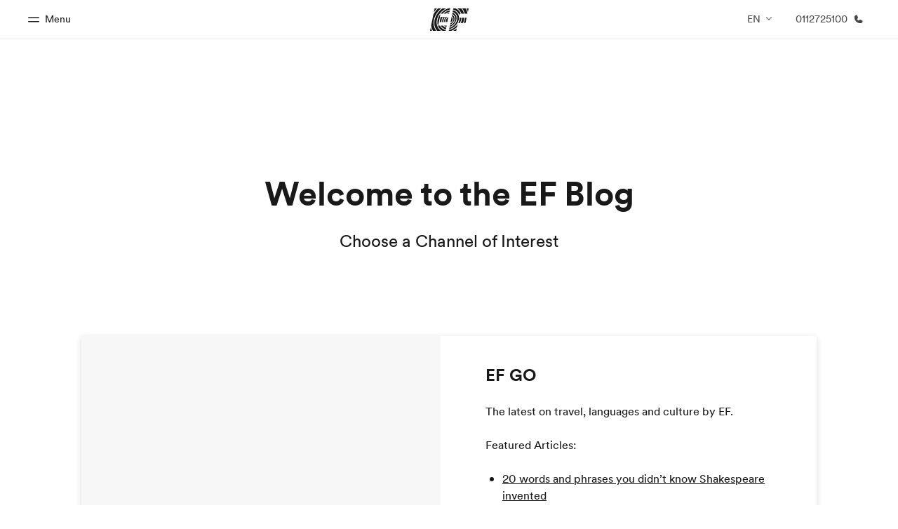

--- FILE ---
content_type: text/css
request_url: https://www.ef.com/assetscdn/cefcom-central-minisites-structure/sx/styles.feda20ae8c16fd42f312.css
body_size: 68711
content:
.cefcom-global-header-wrapper{position:relative;z-index:99}.cefcom-global-header-wrapper:after{content:"";position:absolute;top:100%;width:100%;height:4px;display:block;background-image:linear-gradient(180deg,rgba(0,0,0,.24) -119%,transparent);opacity:.48}.transparent .cefcom-global-header-wrapper:after{display:none}@media(max-width:767px){.sm-transparent .cefcom-global-header-wrapper:after{display:none}}@media(min-width:768px)and (max-width:1023px){.md-transparent .cefcom-global-header-wrapper:after{display:none}}@media(min-width:1024px)and (max-width:1263px){.l-transparent .cefcom-global-header-wrapper:after{display:none}}@media(min-width:1264px){.xl-transparent .cefcom-global-header-wrapper:after{display:none}}.mobile-nav-opened .cefcom-global-header-wrapper{box-shadow:0 4px 4px 0 rgba(0,0,0,.15)}.-no-header-shadow-page .cefcom-global-header-wrapper,.cefcom-global-header-wrapper.\--no-shadow{box-shadow:none}.-no-header-shadow-page .cefcom-global-header-wrapper:after,.cefcom-global-header-wrapper.\--no-shadow:after{display:none}.cefcom-global-header-wrapper *{box-sizing:border-box;-webkit-touch-callout:none;-webkit-user-select:none;user-select:none}body{overflow-x:hidden}::-webkit-scrollbar-thumb{background:rgba(0,0,0,.5)}.prevent-body-scroll-desk,.prevent-body-scroll-desk body{overflow:hidden}.prevent-body-scroll{position:fixed;overflow:hidden;width:100%;height:100%}.prevent-body-scroll body{overflow:hidden}.g-line-break{display:block!important;margin:0!important}.cefcom-button{font-size:14px}.rtl .cefcom-button{font-size:18.2px;line-height:1}.cefcom-button{font-weight:400;box-sizing:border-box;-webkit-font-smoothing:antialiased;text-rendering:optimizeLegibility;transition:all .15s ease;position:relative;display:inline-flex;justify-content:center;color:#191919;padding:12px 25px;height:48px;line-height:1.6;text-decoration:none;border-radius:24px;border:1px solid rgba(25,25,25,.2);box-shadow:none;background-color:transparent}.transparent .cefcom-button{border:1px solid hsla(0,0%,100%,.3);color:#fff}.cefcom-button:active,.cefcom-button:focus{outline:none;box-shadow:none}.cefcom-button:hover{box-shadow:0 2px 8px 0 rgba(25,25,25,.15);background-image:none;background-color:#fff;border:1px solid rgba(25,25,25,.13);color:#191919}.cefcom-button.\--small{font-size:12px}.rtl .cefcom-button.\--small{font-size:15.6px;line-height:1}.cefcom-button.\--small{padding:8px 15px;height:32px;line-height:1.2}.cefcom-button.-primary{background-color:#009ee8;color:#fff;box-shadow:0 2px 8px 0 rgba(0,158,235,.4);background-image:linear-gradient(180deg,#06b4ea,#009eeb)}.prog-default .cefcom-button.-primary{background-color:transparent;background-image:linear-gradient(0deg,#00b9ff,#00b9ff);box-shadow:0 2px 8px 0 rgba(0,185,255,.2);color:#fff}.prog-default .cefcom-button.-primary:hover{box-shadow:0 4px 12px 0 rgba(0,185,255,.4);background-image:linear-gradient(0deg,#00b9ff,#00b9ff);color:#fff}.prog-default .cefcom-button.-primary:active{box-shadow:0 2px 8px 0 rgba(0,185,255,.2);color:#fff}.prog-default .cefcom-button.-primary:focus{box-shadow:none;outline:none}.transparent.prog-default .cefcom-button.-primary{border:none}.prog-ils .cefcom-button.-primary{background-color:transparent;background-image:linear-gradient(0deg,#f6c136,#f6c136);box-shadow:0 2px 8px 0 rgba(246,193,54,.2);color:#fff}.prog-ils .cefcom-button.-primary:hover{box-shadow:0 4px 12px 0 rgba(246,193,54,.4);background-image:linear-gradient(0deg,#f6c136,#f6c136);color:#fff}.prog-ils .cefcom-button.-primary:active{box-shadow:0 2px 8px 0 rgba(246,193,54,.2);color:#fff}.prog-ils .cefcom-button.-primary:focus{box-shadow:none;outline:none}.transparent.prog-ils .cefcom-button.-primary{border:none}.prog-academy .cefcom-button.-primary{background-color:transparent;background-image:linear-gradient(0deg,#e92a44,#e92a44);box-shadow:0 2px 8px 0 rgba(233,42,68,.2);color:#fff}.prog-academy .cefcom-button.-primary:hover{box-shadow:0 4px 12px 0 rgba(233,42,68,.4);background-image:linear-gradient(0deg,#e92a44,#e92a44);color:#fff}.prog-academy .cefcom-button.-primary:active{box-shadow:0 2px 8px 0 rgba(233,42,68,.2);color:#fff}.prog-academy .cefcom-button.-primary:focus{box-shadow:none;outline:none}.transparent.prog-academy .cefcom-button.-primary{border:none}.prog-ia .cefcom-button.-primary{background-color:transparent;background-image:linear-gradient(0deg,#e92a44,#e92a44);box-shadow:0 2px 8px 0 rgba(233,42,68,.2);color:#fff}.prog-ia .cefcom-button.-primary:hover{box-shadow:0 4px 12px 0 rgba(233,42,68,.4);background-image:linear-gradient(0deg,#e92a44,#e92a44);color:#fff}.prog-ia .cefcom-button.-primary:active{box-shadow:0 2px 8px 0 rgba(233,42,68,.2);color:#fff}.prog-ia .cefcom-button.-primary:focus{box-shadow:none;outline:none}.transparent.prog-ia .cefcom-button.-primary{border:none}.prog-ap .cefcom-button.-primary{background-color:transparent;background-image:linear-gradient(0deg,#ff278d,#ff278d);box-shadow:0 2px 8px 0 rgba(255,39,141,.2);color:#fff}.prog-ap .cefcom-button.-primary:hover{box-shadow:0 4px 12px 0 rgba(255,39,141,.4);background-image:linear-gradient(0deg,#ff278d,#ff278d);color:#fff}.prog-ap .cefcom-button.-primary:active{box-shadow:0 2px 8px 0 rgba(255,39,141,.2);color:#fff}.prog-ap .cefcom-button.-primary:focus{box-shadow:none;outline:none}.transparent.prog-ap .cefcom-button.-primary{border:none}.prog-lt .cefcom-button.-primary{background-color:transparent;background-image:linear-gradient(0deg,#00a4c3,#00a4c3);box-shadow:0 2px 8px 0 rgba(0,164,195,.2);color:#fff}.prog-lt .cefcom-button.-primary:hover{box-shadow:0 4px 12px 0 rgba(0,164,195,.4);background-image:linear-gradient(0deg,#00a4c3,#00a4c3);color:#fff}.prog-lt .cefcom-button.-primary:active{box-shadow:0 2px 8px 0 rgba(0,164,195,.2);color:#fff}.prog-lt .cefcom-button.-primary:focus{box-shadow:none;outline:none}.transparent.prog-lt .cefcom-button.-primary{border:none}.prog-loc .cefcom-button.-primary{background-color:transparent;background-image:linear-gradient(0deg,#98804d,#e1be7f);box-shadow:0 2px 8px 0 rgba(152,128,77,.2);color:#fff}.prog-loc .cefcom-button.-primary:hover{box-shadow:0 4px 12px 0 rgba(152,128,77,.4);background-image:linear-gradient(0deg,#98804d,#e1be7f);color:#fff}.prog-loc .cefcom-button.-primary:active{box-shadow:0 2px 8px 0 rgba(152,128,77,.2);color:#fff}.prog-loc .cefcom-button.-primary:focus{box-shadow:none;outline:none}.transparent.prog-loc .cefcom-button.-primary{border:none}.prog-hsy .cefcom-button.-primary{background-color:transparent;background-image:linear-gradient(0deg,#f15e38,#f15e38);box-shadow:0 2px 8px 0 rgba(241,94,56,.2);color:#fff}.prog-hsy .cefcom-button.-primary:hover{box-shadow:0 4px 12px 0 rgba(241,94,56,.4);background-image:linear-gradient(0deg,#f15e38,#f15e38);color:#fff}.prog-hsy .cefcom-button.-primary:active{box-shadow:0 2px 8px 0 rgba(241,94,56,.2);color:#fff}.prog-hsy .cefcom-button.-primary:focus{box-shadow:none;outline:none}.transparent.prog-hsy .cefcom-button.-primary{border:none}.prog-etown .cefcom-button.-primary{background-color:transparent;background-image:linear-gradient(0deg,#ad3462,#ad3462);box-shadow:0 2px 8px 0 rgba(173,52,98,.2);color:#fff}.prog-etown .cefcom-button.-primary:hover{box-shadow:0 4px 12px 0 rgba(173,52,98,.4);background-image:linear-gradient(0deg,#ad3462,#ad3462);color:#fff}.prog-etown .cefcom-button.-primary:active{box-shadow:0 2px 8px 0 rgba(173,52,98,.2);color:#fff}.prog-etown .cefcom-button.-primary:focus{box-shadow:none;outline:none}.transparent.prog-etown .cefcom-button.-primary{border:none}.prog-hult .cefcom-button.-primary{background-color:transparent;background-image:linear-gradient(0deg,#003c64,#003c64);box-shadow:0 2px 8px 0 rgba(0,60,100,.2);color:#fff}.prog-hult .cefcom-button.-primary:hover{box-shadow:0 4px 12px 0 rgba(0,60,100,.4);background-image:linear-gradient(0deg,#003c64,#003c64);color:#fff}.prog-hult .cefcom-button.-primary:active{box-shadow:0 2px 8px 0 rgba(0,60,100,.2);color:#fff}.prog-hult .cefcom-button.-primary:focus{box-shadow:none;outline:none}.transparent.prog-hult .cefcom-button.-primary{border:none}.prog-ec .cefcom-button.-primary{background-color:transparent;background-image:linear-gradient(0deg,#ad3462,#ad3462);box-shadow:0 2px 8px 0 rgba(173,52,98,.2);color:#fff}.prog-ec .cefcom-button.-primary:hover{box-shadow:0 4px 12px 0 rgba(173,52,98,.4);background-image:linear-gradient(0deg,#ad3462,#ad3462);color:#fff}.prog-ec .cefcom-button.-primary:active{box-shadow:0 2px 8px 0 rgba(173,52,98,.2);color:#fff}.prog-ec .cefcom-button.-primary:focus{box-shadow:none;outline:none}.transparent.prog-ec .cefcom-button.-primary{border:none}.prog-cb .cefcom-button.-primary{background-color:transparent;background-image:linear-gradient(0deg,#21918d,#21918d);box-shadow:0 2px 8px 0 rgba(33,145,141,.2);color:#fff}.prog-cb .cefcom-button.-primary:hover{box-shadow:0 4px 12px 0 rgba(33,145,141,.4);background-image:linear-gradient(0deg,#21918d,#21918d);color:#fff}.prog-cb .cefcom-button.-primary:active{box-shadow:0 2px 8px 0 rgba(33,145,141,.2);color:#fff}.prog-cb .cefcom-button.-primary:focus{box-shadow:none;outline:none}.transparent.prog-cb .cefcom-button.-primary{border:none}.prog-et .cefcom-button.-primary{background-color:transparent;background-image:linear-gradient(0deg,#009eeb,#009eeb);box-shadow:0 2px 8px 0 rgba(0,158,235,.2);color:#fff}.prog-et .cefcom-button.-primary:hover{box-shadow:0 4px 12px 0 rgba(0,158,235,.4);background-image:linear-gradient(0deg,#009eeb,#009eeb);color:#fff}.prog-et .cefcom-button.-primary:active{box-shadow:0 2px 8px 0 rgba(0,158,235,.2);color:#fff}.prog-et .cefcom-button.-primary:focus{box-shadow:none;outline:none}.transparent.prog-et .cefcom-button.-primary{border:none}.prog-sst .cefcom-button.-primary{background-color:transparent;background-image:linear-gradient(0deg,#003c64,#003c64);box-shadow:0 2px 8px 0 rgba(0,60,100,.2);color:#fff}.prog-sst .cefcom-button.-primary:hover{box-shadow:0 4px 12px 0 rgba(0,60,100,.4);background-image:linear-gradient(0deg,#003c64,#003c64);color:#fff}.prog-sst .cefcom-button.-primary:active{box-shadow:0 2px 8px 0 rgba(0,60,100,.2);color:#fff}.prog-sst .cefcom-button.-primary:focus{box-shadow:none;outline:none}.transparent.prog-sst .cefcom-button.-primary{border:none}.prog-gy .cefcom-button.-primary{background-color:transparent;background-image:linear-gradient(0deg,#df9619,#df9619);box-shadow:0 2px 8px 0 rgba(223,150,25,.2);color:#fff}.prog-gy .cefcom-button.-primary:hover{box-shadow:0 4px 12px 0 rgba(223,150,25,.4);background-image:linear-gradient(0deg,#df9619,#df9619);color:#fff}.prog-gy .cefcom-button.-primary:active{box-shadow:0 2px 8px 0 rgba(223,150,25,.2);color:#fff}.prog-gy .cefcom-button.-primary:focus{box-shadow:none;outline:none}.transparent.prog-gy .cefcom-button.-primary{border:none}.prog-cst .cefcom-button.-primary{background-color:transparent;background-image:linear-gradient(0deg,#384193,#384193);box-shadow:0 2px 8px 0 rgba(56,65,147,.2);color:#fff}.prog-cst .cefcom-button.-primary:hover{box-shadow:0 4px 12px 0 rgba(56,65,147,.4);background-image:linear-gradient(0deg,#384193,#384193);color:#fff}.prog-cst .cefcom-button.-primary:active{box-shadow:0 2px 8px 0 rgba(56,65,147,.2);color:#fff}.prog-cst .cefcom-button.-primary:focus{box-shadow:none;outline:none}.transparent.prog-cst .cefcom-button.-primary{border:none}.prog-ga .cefcom-button.-primary{background-color:transparent;background-image:linear-gradient(0deg,#009248,#009248);box-shadow:0 2px 8px 0 rgba(0,146,72,.2);color:#fff}.prog-ga .cefcom-button.-primary:hover{box-shadow:0 4px 12px 0 rgba(0,146,72,.4);background-image:linear-gradient(0deg,#009248,#009248);color:#fff}.prog-ga .cefcom-button.-primary:active{box-shadow:0 2px 8px 0 rgba(0,146,72,.2);color:#fff}.prog-ga .cefcom-button.-primary:focus{box-shadow:none;outline:none}.transparent.prog-ga .cefcom-button.-primary{border:none}.prog-ehp .cefcom-button.-primary{background-color:transparent;background-image:linear-gradient(0deg,#863b61,#863b61);box-shadow:0 2px 8px 0 rgba(134,59,97,.2);color:#fff}.prog-ehp .cefcom-button.-primary:hover{box-shadow:0 4px 12px 0 rgba(134,59,97,.4);background-image:linear-gradient(0deg,#863b61,#863b61);color:#fff}.prog-ehp .cefcom-button.-primary:active{box-shadow:0 2px 8px 0 rgba(134,59,97,.2);color:#fff}.prog-ehp .cefcom-button.-primary:focus{box-shadow:none;outline:none}.transparent.prog-ehp .cefcom-button.-primary{border:none}.prog-e1-adults .cefcom-button.-primary{background-color:transparent;background-image:linear-gradient(0deg,#ff329b,#ff329b);box-shadow:0 2px 8px 0 rgba(255,50,155,.2);color:#fff}.prog-e1-adults .cefcom-button.-primary:hover{box-shadow:0 4px 12px 0 rgba(255,50,155,.4);background-image:linear-gradient(0deg,#ff329b,#ff329b);color:#fff}.prog-e1-adults .cefcom-button.-primary:active{box-shadow:0 2px 8px 0 rgba(255,50,155,.2);color:#fff}.prog-e1-adults .cefcom-button.-primary:focus{box-shadow:none;outline:none}.transparent.prog-e1-adults .cefcom-button.-primary{border:none}.prog-e1-kids .cefcom-button.-primary{background-color:transparent;background-image:linear-gradient(0deg,#eb336b,#eb336b);box-shadow:0 2px 8px 0 rgba(235,51,107,.2);color:#fff}.prog-e1-kids .cefcom-button.-primary:hover{box-shadow:0 4px 12px 0 rgba(235,51,107,.4);background-image:linear-gradient(0deg,#eb336b,#eb336b);color:#fff}.prog-e1-kids .cefcom-button.-primary:active{box-shadow:0 2px 8px 0 rgba(235,51,107,.2);color:#fff}.prog-e1-kids .cefcom-button.-primary:focus{box-shadow:none;outline:none}.transparent.prog-e1-kids .cefcom-button.-primary{border:none}.prog-e1-teens .cefcom-button.-primary{background-color:transparent;background-image:linear-gradient(0deg,#99127d,#99127d);box-shadow:0 2px 8px 0 rgba(153,18,125,.2);color:#fff}.prog-e1-teens .cefcom-button.-primary:hover{box-shadow:0 4px 12px 0 rgba(153,18,125,.4);background-image:linear-gradient(0deg,#99127d,#99127d);color:#fff}.prog-e1-teens .cefcom-button.-primary:active{box-shadow:0 2px 8px 0 rgba(153,18,125,.2);color:#fff}.prog-e1-teens .cefcom-button.-primary:focus{box-shadow:none;outline:none}.transparent.prog-e1-teens .cefcom-button.-primary{border:none}.prog-ilsd .cefcom-button.-primary{background-color:transparent;background-image:linear-gradient(0deg,#3854a3,#3854a3);box-shadow:0 2px 8px 0 rgba(56,84,163,.2);color:#fff}.prog-ilsd .cefcom-button.-primary:hover{box-shadow:0 4px 12px 0 rgba(56,84,163,.4);background-image:linear-gradient(0deg,#3854a3,#3854a3);color:#fff}.prog-ilsd .cefcom-button.-primary:active{box-shadow:0 2px 8px 0 rgba(56,84,163,.2);color:#fff}.prog-ilsd .cefcom-button.-primary:focus{box-shadow:none;outline:none}.transparent.prog-ilsd .cefcom-button.-primary{border:none}.prog-ilp .cefcom-button.-primary{background-color:transparent;background-image:linear-gradient(0deg,#fbcb4c,#fbcb4c);box-shadow:0 2px 8px 0 rgba(251,203,76,.2);color:#fff}.prog-ilp .cefcom-button.-primary:hover{box-shadow:0 4px 12px 0 rgba(251,203,76,.4);background-image:linear-gradient(0deg,#fbcb4c,#fbcb4c);color:#fff}.prog-ilp .cefcom-button.-primary:active{box-shadow:0 2px 8px 0 rgba(251,203,76,.2);color:#fff}.prog-ilp .cefcom-button.-primary:focus{box-shadow:none;outline:none}.transparent.prog-ilp .cefcom-button.-primary{border:none}.prog-gst .cefcom-button.-primary{background-color:transparent;background-image:linear-gradient(0deg,#e4a649,#e4a649);box-shadow:0 2px 8px 0 rgba(228,166,73,.2);color:#fff}.prog-gst .cefcom-button.-primary:hover{box-shadow:0 4px 12px 0 rgba(228,166,73,.4);background-image:linear-gradient(0deg,#e4a649,#e4a649);color:#fff}.prog-gst .cefcom-button.-primary:active{box-shadow:0 2px 8px 0 rgba(228,166,73,.2);color:#fff}.prog-gst .cefcom-button.-primary:focus{box-shadow:none;outline:none}.transparent.prog-gst .cefcom-button.-primary{border:none}.prog-ilsy .cefcom-button.-primary{background-color:transparent;background-image:linear-gradient(0deg,#0099e0,#0099e0);box-shadow:0 2px 8px 0 rgba(0,153,224,.2);color:#fff}.prog-ilsy .cefcom-button.-primary:hover{box-shadow:0 4px 12px 0 rgba(0,153,224,.4);background-image:linear-gradient(0deg,#0099e0,#0099e0);color:#fff}.prog-ilsy .cefcom-button.-primary:active{box-shadow:0 2px 8px 0 rgba(0,153,224,.2);color:#fff}.prog-ilsy .cefcom-button.-primary:focus{box-shadow:none;outline:none}.transparent.prog-ilsy .cefcom-button.-primary{border:none}.prog-riyadh .cefcom-button.-primary{background-color:transparent;background-image:linear-gradient(0deg,#3854a3,#3854a3);box-shadow:0 2px 8px 0 rgba(56,84,163,.2);color:#fff}.prog-riyadh .cefcom-button.-primary:hover{box-shadow:0 4px 12px 0 rgba(56,84,163,.4);background-image:linear-gradient(0deg,#3854a3,#3854a3);color:#fff}.prog-riyadh .cefcom-button.-primary:active{box-shadow:0 2px 8px 0 rgba(56,84,163,.2);color:#fff}.prog-riyadh .cefcom-button.-primary:focus{box-shadow:none;outline:none}.transparent.prog-riyadh .cefcom-button.-primary{border:none}.prog-quito .cefcom-button.-primary{background-color:transparent;background-image:linear-gradient(0deg,#3854a3,#3854a3);box-shadow:0 2px 8px 0 rgba(56,84,163,.2);color:#fff}.prog-quito .cefcom-button.-primary:hover{box-shadow:0 4px 12px 0 rgba(56,84,163,.4);background-image:linear-gradient(0deg,#3854a3,#3854a3);color:#fff}.prog-quito .cefcom-button.-primary:active{box-shadow:0 2px 8px 0 rgba(56,84,163,.2);color:#fff}.prog-quito .cefcom-button.-primary:focus{box-shadow:none;outline:none}.transparent.prog-quito .cefcom-button.-primary{border:none}.prog-ily .cefcom-button.-primary{background-color:transparent;background-image:linear-gradient(0deg,#efce0a,#efce0a);box-shadow:0 2px 8px 0 rgba(239,206,10,.2);color:#fff}.prog-ily .cefcom-button.-primary:hover{box-shadow:0 4px 12px 0 rgba(239,206,10,.4);background-image:linear-gradient(0deg,#efce0a,#efce0a);color:#fff}.prog-ily .cefcom-button.-primary:active{box-shadow:0 2px 8px 0 rgba(239,206,10,.2);color:#fff}.prog-ily .cefcom-button.-primary:focus{box-shadow:none;outline:none}.transparent.prog-ily .cefcom-button.-primary{border:none}.prog-aya .cefcom-button.-primary{background-color:transparent;background-image:linear-gradient(0deg,#4a652e,#4a652e);box-shadow:0 2px 8px 0 rgba(74,101,46,.2);color:#fff}.prog-aya .cefcom-button.-primary:hover{box-shadow:0 4px 12px 0 rgba(74,101,46,.4);background-image:linear-gradient(0deg,#4a652e,#4a652e);color:#fff}.prog-aya .cefcom-button.-primary:active{box-shadow:0 2px 8px 0 rgba(74,101,46,.2);color:#fff}.prog-aya .cefcom-button.-primary:focus{box-shadow:none;outline:none}.transparent.prog-aya .cefcom-button.-primary{border:none}.prog-upa .cefcom-button.-primary{background-color:transparent;background-image:linear-gradient(0deg,#734084,#734084);box-shadow:0 2px 8px 0 rgba(115,64,132,.2);color:#fff}.prog-upa .cefcom-button.-primary:hover{box-shadow:0 4px 12px 0 rgba(115,64,132,.4);background-image:linear-gradient(0deg,#734084,#734084);color:#fff}.prog-upa .cefcom-button.-primary:active{box-shadow:0 2px 8px 0 rgba(115,64,132,.2);color:#fff}.prog-upa .cefcom-button.-primary:focus{box-shadow:none;outline:none}.transparent.prog-upa .cefcom-button.-primary{border:none}.prog-upd .cefcom-button.-primary{background-color:transparent;background-image:linear-gradient(0deg,#734084,#734084);box-shadow:0 2px 8px 0 rgba(115,64,132,.2);color:#fff}.prog-upd .cefcom-button.-primary:hover{box-shadow:0 4px 12px 0 rgba(115,64,132,.4);background-image:linear-gradient(0deg,#734084,#734084);color:#fff}.prog-upd .cefcom-button.-primary:active{box-shadow:0 2px 8px 0 rgba(115,64,132,.2);color:#fff}.prog-upd .cefcom-button.-primary:focus{box-shadow:none;outline:none}.transparent.prog-upd .cefcom-button.-primary{border:none}.prog-ilo .cefcom-button.-primary{background-color:transparent;background-image:linear-gradient(0deg,#016aa2,#016aa2);box-shadow:0 2px 8px 0 rgba(1,106,162,.2);color:#fff}.prog-ilo .cefcom-button.-primary:hover{box-shadow:0 4px 12px 0 rgba(1,106,162,.4);background-image:linear-gradient(0deg,#016aa2,#016aa2);color:#fff}.prog-ilo .cefcom-button.-primary:active{box-shadow:0 2px 8px 0 rgba(1,106,162,.2);color:#fff}.prog-ilo .cefcom-button.-primary:focus{box-shadow:none;outline:none}.transparent.prog-ilo .cefcom-button.-primary{border:none}.prog-illj .cefcom-button.-primary{background-color:transparent;background-image:linear-gradient(0deg,#016aa2,#016aa2);box-shadow:0 2px 8px 0 rgba(1,106,162,.2);color:#fff}.prog-illj .cefcom-button.-primary:hover{box-shadow:0 4px 12px 0 rgba(1,106,162,.4);background-image:linear-gradient(0deg,#016aa2,#016aa2);color:#fff}.prog-illj .cefcom-button.-primary:active{box-shadow:0 2px 8px 0 rgba(1,106,162,.2);color:#fff}.prog-illj .cefcom-button.-primary:focus{box-shadow:none;outline:none}.transparent.prog-illj .cefcom-button.-primary{border:none}.prog-lt-jr .cefcom-button.-primary{background-color:transparent;background-image:linear-gradient(0deg,#b8dbfe,#fa90c1);box-shadow:0 2px 8px 0 rgba(184,219,254,.2);color:#fff}.prog-lt-jr .cefcom-button.-primary:hover{box-shadow:0 4px 12px 0 rgba(184,219,254,.4);background-image:linear-gradient(0deg,#b8dbfe,#fa90c1);color:#fff}.prog-lt-jr .cefcom-button.-primary:active{box-shadow:0 2px 8px 0 rgba(184,219,254,.2);color:#fff}.prog-lt-jr .cefcom-button.-primary:focus{box-shadow:none;outline:none}.transparent.prog-lt-jr .cefcom-button.-primary{border:none}.prog-lt-sr .cefcom-button.-primary{background-color:transparent;background-image:linear-gradient(0deg,#8bc7aa,#c1d4ec);box-shadow:0 2px 8px 0 rgba(139,199,170,.2);color:#fff}.prog-lt-sr .cefcom-button.-primary:hover{box-shadow:0 4px 12px 0 rgba(139,199,170,.4);background-image:linear-gradient(0deg,#8bc7aa,#c1d4ec);color:#fff}.prog-lt-sr .cefcom-button.-primary:active{box-shadow:0 2px 8px 0 rgba(139,199,170,.2);color:#fff}.prog-lt-sr .cefcom-button.-primary:focus{box-shadow:none;outline:none}.transparent.prog-lt-sr .cefcom-button.-primary{border:none}.prog-lt-ind .cefcom-button.-primary{background-color:transparent;background-image:linear-gradient(0deg,#ffaaa6,#fcdeaa);box-shadow:0 2px 8px 0 rgba(255,170,166,.2);color:#fff}.prog-lt-ind .cefcom-button.-primary:hover{box-shadow:0 4px 12px 0 rgba(255,170,166,.4);background-image:linear-gradient(0deg,#ffaaa6,#fcdeaa);color:#fff}.prog-lt-ind .cefcom-button.-primary:active{box-shadow:0 2px 8px 0 rgba(255,170,166,.2);color:#fff}.prog-lt-ind .cefcom-button.-primary:focus{box-shadow:none;outline:none}.transparent.prog-lt-ind .cefcom-button.-primary{border:none}.prog-ils-jr .cefcom-button.-primary{background-color:transparent;background-image:linear-gradient(0deg,#b8dbfe,#fa90c1);box-shadow:0 2px 8px 0 rgba(184,219,254,.2);color:#fff}.prog-ils-jr .cefcom-button.-primary:hover{box-shadow:0 4px 12px 0 rgba(184,219,254,.4);background-image:linear-gradient(0deg,#b8dbfe,#fa90c1);color:#fff}.prog-ils-jr .cefcom-button.-primary:active{box-shadow:0 2px 8px 0 rgba(184,219,254,.2);color:#fff}.prog-ils-jr .cefcom-button.-primary:focus{box-shadow:none;outline:none}.transparent.prog-ils-jr .cefcom-button.-primary{border:none}.prog-ils-sr .cefcom-button.-primary{background-color:transparent;background-image:linear-gradient(0deg,#8bc7aa,#c1d4ec);box-shadow:0 2px 8px 0 rgba(139,199,170,.2);color:#fff}.prog-ils-sr .cefcom-button.-primary:hover{box-shadow:0 4px 12px 0 rgba(139,199,170,.4);background-image:linear-gradient(0deg,#8bc7aa,#c1d4ec);color:#fff}.prog-ils-sr .cefcom-button.-primary:active{box-shadow:0 2px 8px 0 rgba(139,199,170,.2);color:#fff}.prog-ils-sr .cefcom-button.-primary:focus{box-shadow:none;outline:none}.transparent.prog-ils-sr .cefcom-button.-primary{border:none}.prog-ash .cefcom-button.-primary{background-color:transparent;background-image:linear-gradient(0deg,#98804d,#e1be7f);box-shadow:0 2px 8px 0 rgba(152,128,77,.2);color:#fff}.prog-ash .cefcom-button.-primary:hover{box-shadow:0 4px 12px 0 rgba(152,128,77,.4);background-image:linear-gradient(0deg,#98804d,#e1be7f);color:#fff}.prog-ash .cefcom-button.-primary:active{box-shadow:0 2px 8px 0 rgba(152,128,77,.2);color:#fff}.prog-ash .cefcom-button.-primary:focus{box-shadow:none;outline:none}.transparent.prog-ash .cefcom-button.-primary{border:none}.prog-cor .cefcom-button.-primary{background-color:transparent;background-image:linear-gradient(0deg,#98804d,#e1be7f);box-shadow:0 2px 8px 0 rgba(152,128,77,.2);color:#fff}.prog-cor .cefcom-button.-primary:hover{box-shadow:0 4px 12px 0 rgba(152,128,77,.4);background-image:linear-gradient(0deg,#98804d,#e1be7f);color:#fff}.prog-cor .cefcom-button.-primary:active{box-shadow:0 2px 8px 0 rgba(152,128,77,.2);color:#fff}.prog-cor .cefcom-button.-primary:focus{box-shadow:none;outline:none}.transparent.prog-cor .cefcom-button.-primary{border:none}.cefcom-button.-primary{background-clip:padding-box;border:none}.cefcom-button.-primary:active,.cefcom-button.-primary:focus{outline:none;box-shadow:none;border:none}.cefcom-button.-primary:hover{border:none}.cefcom-button.-secondary{box-shadow:none;background-color:#fff;color:#191919;border:none}.cefcom-button.-secondary:hover{box-shadow:0 2px 8px 0 rgba(25,25,25,.15);background-image:none;background-color:#fff;color:#191919;border:none}.cefcom-button.-secondary:active,.cefcom-button.-secondary:focus{outline:none;box-shadow:none;border:none}.cefcom-product-header__block-cta .cta-block .cefcom-button.-primary{background-color:#0075e1!important;background-image:none!important;box-shadow:none!important}@media(max-width:1023px){html.mobile-nav-opened{position:fixed;overflow:hidden;width:100%;height:100%}}::-webkit-scrollbar{width:3px;height:3px}.cefcom-product-header *,.cefcom-product-header :after,.cefcom-product-header :before{box-sizing:border-box;-webkit-font-smoothing:antialiased;text-rendering:optimizeLegibility}.cefcom-product-header ul li{list-style:none}.cefcom-product-header a{text-decoration:none;-webkit-tap-highlight-color:rgba(0,0,0,0)}.cefcom-product-header a:active,.cefcom-product-header a:focus,.cefcom-product-header a:hover,.cefcom-product-header a:visited{text-decoration:none}.cefcom-product-header{position:relative;z-index:1;box-sizing:border-box;background:#fff}.rtl .cefcom-product-header{direction:rtl}.transparent .cefcom-product-header{background:transparent}@media(max-width:767px){.sm-transparent .cefcom-product-header{background:transparent}}@media(min-width:768px)and (max-width:1023px){.md-transparent .cefcom-product-header{background:transparent}}@media(min-width:1024px)and (max-width:1263px){.l-transparent .cefcom-product-header{background:transparent}}@media(min-width:1264px){.xl-transparent .cefcom-product-header{background:transparent}}@media(max-width:1023px){.mobile-nav-opened .cefcom-product-header{background:#fff;position:relative;z-index:10}}@media(max-width:767px){.cefcom-product-header__container{max-width:none;margin:0 24px}}@media(min-width:768px){.cefcom-product-header__container{max-width:none;margin:0 32px}}@media(min-width:1024px){.cefcom-product-header__container{max-width:960px;margin:0 auto}}@media(min-width:1264px){.cefcom-product-header__container{max-width:1200px;margin:0 auto}}.cefcom-product-header__container{position:relative;align-items:flex-start;margin:0 24px;padding:0;min-height:64px;display:flex;align-items:center;justify-content:space-between}@media(min-width:768px){.cefcom-product-header__container{padding:20px 0 21px;min-height:96px}}.cefcom-product-header__block-sitetitle{min-height:31px;display:flex;align-items:flex-start;justify-content:center;flex-direction:column;flex:1 1;margin-right:10px}.rtl .cefcom-product-header__block-sitetitle{margin-left:10px;margin-right:0}@media(min-width:768px){.cefcom-product-header__block-sitetitle{margin-top:-1px}}@media(min-width:1024px){.cefcom-product-header__block-sitetitle{min-height:0;display:block}}.cefcom-product-header__block-sitetitle a,.cefcom-product-header__block-sitetitle span{color:#191919;text-decoration:none}.cefcom-product-header__block-sitetitle a:active,.cefcom-product-header__block-sitetitle a:focus,.cefcom-product-header__block-sitetitle a:hover,.cefcom-product-header__block-sitetitle a:link,.cefcom-product-header__block-sitetitle a:visited,.cefcom-product-header__block-sitetitle span:active,.cefcom-product-header__block-sitetitle span:focus,.cefcom-product-header__block-sitetitle span:hover,.cefcom-product-header__block-sitetitle span:link,.cefcom-product-header__block-sitetitle span:visited{color:#191919}.transparent .cefcom-product-header__block-sitetitle a,.transparent .cefcom-product-header__block-sitetitle a:active,.transparent .cefcom-product-header__block-sitetitle a:focus,.transparent .cefcom-product-header__block-sitetitle a:hover,.transparent .cefcom-product-header__block-sitetitle a:link,.transparent .cefcom-product-header__block-sitetitle a:visited,.transparent .cefcom-product-header__block-sitetitle span,.transparent .cefcom-product-header__block-sitetitle span:active,.transparent .cefcom-product-header__block-sitetitle span:focus,.transparent .cefcom-product-header__block-sitetitle span:hover,.transparent .cefcom-product-header__block-sitetitle span:link,.transparent .cefcom-product-header__block-sitetitle span:visited{color:#fff}@media(max-width:767px){.sm-transparent .cefcom-product-header__block-sitetitle a,.sm-transparent .cefcom-product-header__block-sitetitle a:active,.sm-transparent .cefcom-product-header__block-sitetitle a:focus,.sm-transparent .cefcom-product-header__block-sitetitle a:hover,.sm-transparent .cefcom-product-header__block-sitetitle a:link,.sm-transparent .cefcom-product-header__block-sitetitle a:visited,.sm-transparent .cefcom-product-header__block-sitetitle span,.sm-transparent .cefcom-product-header__block-sitetitle span:active,.sm-transparent .cefcom-product-header__block-sitetitle span:focus,.sm-transparent .cefcom-product-header__block-sitetitle span:hover,.sm-transparent .cefcom-product-header__block-sitetitle span:link,.sm-transparent .cefcom-product-header__block-sitetitle span:visited{color:#fff}}@media(min-width:768px)and (max-width:1023px){.md-transparent .cefcom-product-header__block-sitetitle a,.md-transparent .cefcom-product-header__block-sitetitle a:active,.md-transparent .cefcom-product-header__block-sitetitle a:focus,.md-transparent .cefcom-product-header__block-sitetitle a:hover,.md-transparent .cefcom-product-header__block-sitetitle a:link,.md-transparent .cefcom-product-header__block-sitetitle a:visited,.md-transparent .cefcom-product-header__block-sitetitle span,.md-transparent .cefcom-product-header__block-sitetitle span:active,.md-transparent .cefcom-product-header__block-sitetitle span:focus,.md-transparent .cefcom-product-header__block-sitetitle span:hover,.md-transparent .cefcom-product-header__block-sitetitle span:link,.md-transparent .cefcom-product-header__block-sitetitle span:visited{color:#fff}}@media(min-width:1024px)and (max-width:1263px){.l-transparent .cefcom-product-header__block-sitetitle a,.l-transparent .cefcom-product-header__block-sitetitle a:active,.l-transparent .cefcom-product-header__block-sitetitle a:focus,.l-transparent .cefcom-product-header__block-sitetitle a:hover,.l-transparent .cefcom-product-header__block-sitetitle a:link,.l-transparent .cefcom-product-header__block-sitetitle a:visited,.l-transparent .cefcom-product-header__block-sitetitle span,.l-transparent .cefcom-product-header__block-sitetitle span:active,.l-transparent .cefcom-product-header__block-sitetitle span:focus,.l-transparent .cefcom-product-header__block-sitetitle span:hover,.l-transparent .cefcom-product-header__block-sitetitle span:link,.l-transparent .cefcom-product-header__block-sitetitle span:visited{color:#fff}}@media(min-width:1264px){.xl-transparent .cefcom-product-header__block-sitetitle a,.xl-transparent .cefcom-product-header__block-sitetitle a:active,.xl-transparent .cefcom-product-header__block-sitetitle a:focus,.xl-transparent .cefcom-product-header__block-sitetitle a:hover,.xl-transparent .cefcom-product-header__block-sitetitle a:link,.xl-transparent .cefcom-product-header__block-sitetitle a:visited,.xl-transparent .cefcom-product-header__block-sitetitle span,.xl-transparent .cefcom-product-header__block-sitetitle span:active,.xl-transparent .cefcom-product-header__block-sitetitle span:focus,.xl-transparent .cefcom-product-header__block-sitetitle span:hover,.xl-transparent .cefcom-product-header__block-sitetitle span:link,.xl-transparent .cefcom-product-header__block-sitetitle span:visited{color:#fff}}@media(max-width:1023px){.mobile-nav-opened .cefcom-product-header__block-sitetitle a,.mobile-nav-opened .cefcom-product-header__block-sitetitle a:active,.mobile-nav-opened .cefcom-product-header__block-sitetitle a:focus,.mobile-nav-opened .cefcom-product-header__block-sitetitle a:hover,.mobile-nav-opened .cefcom-product-header__block-sitetitle a:link,.mobile-nav-opened .cefcom-product-header__block-sitetitle a:visited,.mobile-nav-opened .cefcom-product-header__block-sitetitle span,.mobile-nav-opened .cefcom-product-header__block-sitetitle span:active,.mobile-nav-opened .cefcom-product-header__block-sitetitle span:focus,.mobile-nav-opened .cefcom-product-header__block-sitetitle span:hover,.mobile-nav-opened .cefcom-product-header__block-sitetitle span:link,.mobile-nav-opened .cefcom-product-header__block-sitetitle span:visited{color:#191919}}.cefcom-product-header__title{line-height:16px}.cefcom-product-header__title a{margin:0;padding:0;text-transform:uppercase;letter-spacing:2.17px;line-height:19px}.rtl .cefcom-product-header__title a{letter-spacing:0}.cefcom-product-header__title a{font-size:13px}.rtl .cefcom-product-header__title a{font-size:16.9px;line-height:1}.cefcom-product-header__title a{font-weight:900}@media(min-width:768px){.cefcom-product-header__title a{letter-spacing:2px;margin-top:2px;line-height:19px;font-size:18px}.rtl .cefcom-product-header__title a{font-size:23.4px;line-height:1}.cefcom-product-header__title a{font-weight:900}}.cefcom-product-header__subtitle,.cefcom-product-header__subtitle a{display:block;margin:0;line-height:19px;font-size:13px}.rtl .cefcom-product-header__subtitle,.rtl .cefcom-product-header__subtitle a{font-size:16.9px;line-height:1}.cefcom-product-header__subtitle,.cefcom-product-header__subtitle a{font-weight:400;margin-top:0}.cefcom-product-header__block-cta{top:0;position:relative;display:flex}@media(max-width:1023px){.cefcom-product-header__block-cta{display:none}}.cefcom-product-header__block-cta .cta-block{display:flex}.cefcom-product-header__block-cta .cta-block .cefcom-button{font-size:14px}.rtl .cefcom-product-header__block-cta .cta-block .cefcom-button{font-size:18.2px;line-height:1}.cefcom-product-header__block-cta .cta-block .cefcom-button{font-weight:400;box-sizing:border-box;-webkit-font-smoothing:antialiased;text-rendering:optimizeLegibility;transition:all .15s ease;position:relative;display:inline-flex;justify-content:center;color:#191919;padding:12px 25px;height:48px;line-height:1.6;text-decoration:none;border-radius:24px;border:1px solid rgba(25,25,25,.2);box-shadow:none;background-color:transparent}.transparent .cefcom-product-header__block-cta .cta-block .cefcom-button{border:1px solid hsla(0,0%,100%,.3);color:#fff}.cefcom-product-header__block-cta .cta-block .cefcom-button:active,.cefcom-product-header__block-cta .cta-block .cefcom-button:focus{outline:none;box-shadow:none}.cefcom-product-header__block-cta .cta-block .cefcom-button:hover{box-shadow:0 2px 8px 0 rgba(25,25,25,.15);background-image:none;background-color:#fff;border:1px solid rgba(25,25,25,.13);color:#191919}.cefcom-product-header__block-cta .cta-block .cefcom-button.\--small{font-size:12px}.rtl .cefcom-product-header__block-cta .cta-block .cefcom-button.\--small{font-size:15.6px;line-height:1}.cefcom-product-header__block-cta .cta-block .cefcom-button.\--small{padding:8px 15px;height:32px;line-height:1.2}.cefcom-product-header__block-cta .cta-block .cefcom-button.-primary{background-color:#009ee8;color:#fff;box-shadow:0 2px 8px 0 rgba(0,158,235,.4);background-image:linear-gradient(180deg,#06b4ea,#009eeb)}.prog-default .cefcom-product-header__block-cta .cta-block .cefcom-button.-primary{background-color:transparent;background-image:linear-gradient(0deg,#00b9ff,#00b9ff);box-shadow:0 2px 8px 0 rgba(0,185,255,.2);color:#fff}.prog-default .cefcom-product-header__block-cta .cta-block .cefcom-button.-primary:hover{box-shadow:0 4px 12px 0 rgba(0,185,255,.4);background-image:linear-gradient(0deg,#00b9ff,#00b9ff);color:#fff}.prog-default .cefcom-product-header__block-cta .cta-block .cefcom-button.-primary:active{box-shadow:0 2px 8px 0 rgba(0,185,255,.2);color:#fff}.prog-default .cefcom-product-header__block-cta .cta-block .cefcom-button.-primary:focus{box-shadow:none;outline:none}.transparent.prog-default .cefcom-product-header__block-cta .cta-block .cefcom-button.-primary{border:none}.prog-ils .cefcom-product-header__block-cta .cta-block .cefcom-button.-primary{background-color:transparent;background-image:linear-gradient(0deg,#f6c136,#f6c136);box-shadow:0 2px 8px 0 rgba(246,193,54,.2);color:#fff}.prog-ils .cefcom-product-header__block-cta .cta-block .cefcom-button.-primary:hover{box-shadow:0 4px 12px 0 rgba(246,193,54,.4);background-image:linear-gradient(0deg,#f6c136,#f6c136);color:#fff}.prog-ils .cefcom-product-header__block-cta .cta-block .cefcom-button.-primary:active{box-shadow:0 2px 8px 0 rgba(246,193,54,.2);color:#fff}.prog-ils .cefcom-product-header__block-cta .cta-block .cefcom-button.-primary:focus{box-shadow:none;outline:none}.transparent.prog-ils .cefcom-product-header__block-cta .cta-block .cefcom-button.-primary{border:none}.prog-academy .cefcom-product-header__block-cta .cta-block .cefcom-button.-primary{background-color:transparent;background-image:linear-gradient(0deg,#e92a44,#e92a44);box-shadow:0 2px 8px 0 rgba(233,42,68,.2);color:#fff}.prog-academy .cefcom-product-header__block-cta .cta-block .cefcom-button.-primary:hover{box-shadow:0 4px 12px 0 rgba(233,42,68,.4);background-image:linear-gradient(0deg,#e92a44,#e92a44);color:#fff}.prog-academy .cefcom-product-header__block-cta .cta-block .cefcom-button.-primary:active{box-shadow:0 2px 8px 0 rgba(233,42,68,.2);color:#fff}.prog-academy .cefcom-product-header__block-cta .cta-block .cefcom-button.-primary:focus{box-shadow:none;outline:none}.transparent.prog-academy .cefcom-product-header__block-cta .cta-block .cefcom-button.-primary{border:none}.prog-ia .cefcom-product-header__block-cta .cta-block .cefcom-button.-primary{background-color:transparent;background-image:linear-gradient(0deg,#e92a44,#e92a44);box-shadow:0 2px 8px 0 rgba(233,42,68,.2);color:#fff}.prog-ia .cefcom-product-header__block-cta .cta-block .cefcom-button.-primary:hover{box-shadow:0 4px 12px 0 rgba(233,42,68,.4);background-image:linear-gradient(0deg,#e92a44,#e92a44);color:#fff}.prog-ia .cefcom-product-header__block-cta .cta-block .cefcom-button.-primary:active{box-shadow:0 2px 8px 0 rgba(233,42,68,.2);color:#fff}.prog-ia .cefcom-product-header__block-cta .cta-block .cefcom-button.-primary:focus{box-shadow:none;outline:none}.transparent.prog-ia .cefcom-product-header__block-cta .cta-block .cefcom-button.-primary{border:none}.prog-ap .cefcom-product-header__block-cta .cta-block .cefcom-button.-primary{background-color:transparent;background-image:linear-gradient(0deg,#ff278d,#ff278d);box-shadow:0 2px 8px 0 rgba(255,39,141,.2);color:#fff}.prog-ap .cefcom-product-header__block-cta .cta-block .cefcom-button.-primary:hover{box-shadow:0 4px 12px 0 rgba(255,39,141,.4);background-image:linear-gradient(0deg,#ff278d,#ff278d);color:#fff}.prog-ap .cefcom-product-header__block-cta .cta-block .cefcom-button.-primary:active{box-shadow:0 2px 8px 0 rgba(255,39,141,.2);color:#fff}.prog-ap .cefcom-product-header__block-cta .cta-block .cefcom-button.-primary:focus{box-shadow:none;outline:none}.transparent.prog-ap .cefcom-product-header__block-cta .cta-block .cefcom-button.-primary{border:none}.prog-lt .cefcom-product-header__block-cta .cta-block .cefcom-button.-primary{background-color:transparent;background-image:linear-gradient(0deg,#00a4c3,#00a4c3);box-shadow:0 2px 8px 0 rgba(0,164,195,.2);color:#fff}.prog-lt .cefcom-product-header__block-cta .cta-block .cefcom-button.-primary:hover{box-shadow:0 4px 12px 0 rgba(0,164,195,.4);background-image:linear-gradient(0deg,#00a4c3,#00a4c3);color:#fff}.prog-lt .cefcom-product-header__block-cta .cta-block .cefcom-button.-primary:active{box-shadow:0 2px 8px 0 rgba(0,164,195,.2);color:#fff}.prog-lt .cefcom-product-header__block-cta .cta-block .cefcom-button.-primary:focus{box-shadow:none;outline:none}.transparent.prog-lt .cefcom-product-header__block-cta .cta-block .cefcom-button.-primary{border:none}.prog-loc .cefcom-product-header__block-cta .cta-block .cefcom-button.-primary{background-color:transparent;background-image:linear-gradient(0deg,#98804d,#e1be7f);box-shadow:0 2px 8px 0 rgba(152,128,77,.2);color:#fff}.prog-loc .cefcom-product-header__block-cta .cta-block .cefcom-button.-primary:hover{box-shadow:0 4px 12px 0 rgba(152,128,77,.4);background-image:linear-gradient(0deg,#98804d,#e1be7f);color:#fff}.prog-loc .cefcom-product-header__block-cta .cta-block .cefcom-button.-primary:active{box-shadow:0 2px 8px 0 rgba(152,128,77,.2);color:#fff}.prog-loc .cefcom-product-header__block-cta .cta-block .cefcom-button.-primary:focus{box-shadow:none;outline:none}.transparent.prog-loc .cefcom-product-header__block-cta .cta-block .cefcom-button.-primary{border:none}.prog-hsy .cefcom-product-header__block-cta .cta-block .cefcom-button.-primary{background-color:transparent;background-image:linear-gradient(0deg,#f15e38,#f15e38);box-shadow:0 2px 8px 0 rgba(241,94,56,.2);color:#fff}.prog-hsy .cefcom-product-header__block-cta .cta-block .cefcom-button.-primary:hover{box-shadow:0 4px 12px 0 rgba(241,94,56,.4);background-image:linear-gradient(0deg,#f15e38,#f15e38);color:#fff}.prog-hsy .cefcom-product-header__block-cta .cta-block .cefcom-button.-primary:active{box-shadow:0 2px 8px 0 rgba(241,94,56,.2);color:#fff}.prog-hsy .cefcom-product-header__block-cta .cta-block .cefcom-button.-primary:focus{box-shadow:none;outline:none}.transparent.prog-hsy .cefcom-product-header__block-cta .cta-block .cefcom-button.-primary{border:none}.prog-etown .cefcom-product-header__block-cta .cta-block .cefcom-button.-primary{background-color:transparent;background-image:linear-gradient(0deg,#ad3462,#ad3462);box-shadow:0 2px 8px 0 rgba(173,52,98,.2);color:#fff}.prog-etown .cefcom-product-header__block-cta .cta-block .cefcom-button.-primary:hover{box-shadow:0 4px 12px 0 rgba(173,52,98,.4);background-image:linear-gradient(0deg,#ad3462,#ad3462);color:#fff}.prog-etown .cefcom-product-header__block-cta .cta-block .cefcom-button.-primary:active{box-shadow:0 2px 8px 0 rgba(173,52,98,.2);color:#fff}.prog-etown .cefcom-product-header__block-cta .cta-block .cefcom-button.-primary:focus{box-shadow:none;outline:none}.transparent.prog-etown .cefcom-product-header__block-cta .cta-block .cefcom-button.-primary{border:none}.prog-hult .cefcom-product-header__block-cta .cta-block .cefcom-button.-primary{background-color:transparent;background-image:linear-gradient(0deg,#003c64,#003c64);box-shadow:0 2px 8px 0 rgba(0,60,100,.2);color:#fff}.prog-hult .cefcom-product-header__block-cta .cta-block .cefcom-button.-primary:hover{box-shadow:0 4px 12px 0 rgba(0,60,100,.4);background-image:linear-gradient(0deg,#003c64,#003c64);color:#fff}.prog-hult .cefcom-product-header__block-cta .cta-block .cefcom-button.-primary:active{box-shadow:0 2px 8px 0 rgba(0,60,100,.2);color:#fff}.prog-hult .cefcom-product-header__block-cta .cta-block .cefcom-button.-primary:focus{box-shadow:none;outline:none}.transparent.prog-hult .cefcom-product-header__block-cta .cta-block .cefcom-button.-primary{border:none}.prog-ec .cefcom-product-header__block-cta .cta-block .cefcom-button.-primary{background-color:transparent;background-image:linear-gradient(0deg,#ad3462,#ad3462);box-shadow:0 2px 8px 0 rgba(173,52,98,.2);color:#fff}.prog-ec .cefcom-product-header__block-cta .cta-block .cefcom-button.-primary:hover{box-shadow:0 4px 12px 0 rgba(173,52,98,.4);background-image:linear-gradient(0deg,#ad3462,#ad3462);color:#fff}.prog-ec .cefcom-product-header__block-cta .cta-block .cefcom-button.-primary:active{box-shadow:0 2px 8px 0 rgba(173,52,98,.2);color:#fff}.prog-ec .cefcom-product-header__block-cta .cta-block .cefcom-button.-primary:focus{box-shadow:none;outline:none}.transparent.prog-ec .cefcom-product-header__block-cta .cta-block .cefcom-button.-primary{border:none}.prog-cb .cefcom-product-header__block-cta .cta-block .cefcom-button.-primary{background-color:transparent;background-image:linear-gradient(0deg,#21918d,#21918d);box-shadow:0 2px 8px 0 rgba(33,145,141,.2);color:#fff}.prog-cb .cefcom-product-header__block-cta .cta-block .cefcom-button.-primary:hover{box-shadow:0 4px 12px 0 rgba(33,145,141,.4);background-image:linear-gradient(0deg,#21918d,#21918d);color:#fff}.prog-cb .cefcom-product-header__block-cta .cta-block .cefcom-button.-primary:active{box-shadow:0 2px 8px 0 rgba(33,145,141,.2);color:#fff}.prog-cb .cefcom-product-header__block-cta .cta-block .cefcom-button.-primary:focus{box-shadow:none;outline:none}.transparent.prog-cb .cefcom-product-header__block-cta .cta-block .cefcom-button.-primary{border:none}.prog-et .cefcom-product-header__block-cta .cta-block .cefcom-button.-primary{background-color:transparent;background-image:linear-gradient(0deg,#009eeb,#009eeb);box-shadow:0 2px 8px 0 rgba(0,158,235,.2);color:#fff}.prog-et .cefcom-product-header__block-cta .cta-block .cefcom-button.-primary:hover{box-shadow:0 4px 12px 0 rgba(0,158,235,.4);background-image:linear-gradient(0deg,#009eeb,#009eeb);color:#fff}.prog-et .cefcom-product-header__block-cta .cta-block .cefcom-button.-primary:active{box-shadow:0 2px 8px 0 rgba(0,158,235,.2);color:#fff}.prog-et .cefcom-product-header__block-cta .cta-block .cefcom-button.-primary:focus{box-shadow:none;outline:none}.transparent.prog-et .cefcom-product-header__block-cta .cta-block .cefcom-button.-primary{border:none}.prog-sst .cefcom-product-header__block-cta .cta-block .cefcom-button.-primary{background-color:transparent;background-image:linear-gradient(0deg,#003c64,#003c64);box-shadow:0 2px 8px 0 rgba(0,60,100,.2);color:#fff}.prog-sst .cefcom-product-header__block-cta .cta-block .cefcom-button.-primary:hover{box-shadow:0 4px 12px 0 rgba(0,60,100,.4);background-image:linear-gradient(0deg,#003c64,#003c64);color:#fff}.prog-sst .cefcom-product-header__block-cta .cta-block .cefcom-button.-primary:active{box-shadow:0 2px 8px 0 rgba(0,60,100,.2);color:#fff}.prog-sst .cefcom-product-header__block-cta .cta-block .cefcom-button.-primary:focus{box-shadow:none;outline:none}.transparent.prog-sst .cefcom-product-header__block-cta .cta-block .cefcom-button.-primary{border:none}.prog-gy .cefcom-product-header__block-cta .cta-block .cefcom-button.-primary{background-color:transparent;background-image:linear-gradient(0deg,#df9619,#df9619);box-shadow:0 2px 8px 0 rgba(223,150,25,.2);color:#fff}.prog-gy .cefcom-product-header__block-cta .cta-block .cefcom-button.-primary:hover{box-shadow:0 4px 12px 0 rgba(223,150,25,.4);background-image:linear-gradient(0deg,#df9619,#df9619);color:#fff}.prog-gy .cefcom-product-header__block-cta .cta-block .cefcom-button.-primary:active{box-shadow:0 2px 8px 0 rgba(223,150,25,.2);color:#fff}.prog-gy .cefcom-product-header__block-cta .cta-block .cefcom-button.-primary:focus{box-shadow:none;outline:none}.transparent.prog-gy .cefcom-product-header__block-cta .cta-block .cefcom-button.-primary{border:none}.prog-cst .cefcom-product-header__block-cta .cta-block .cefcom-button.-primary{background-color:transparent;background-image:linear-gradient(0deg,#384193,#384193);box-shadow:0 2px 8px 0 rgba(56,65,147,.2);color:#fff}.prog-cst .cefcom-product-header__block-cta .cta-block .cefcom-button.-primary:hover{box-shadow:0 4px 12px 0 rgba(56,65,147,.4);background-image:linear-gradient(0deg,#384193,#384193);color:#fff}.prog-cst .cefcom-product-header__block-cta .cta-block .cefcom-button.-primary:active{box-shadow:0 2px 8px 0 rgba(56,65,147,.2);color:#fff}.prog-cst .cefcom-product-header__block-cta .cta-block .cefcom-button.-primary:focus{box-shadow:none;outline:none}.transparent.prog-cst .cefcom-product-header__block-cta .cta-block .cefcom-button.-primary{border:none}.prog-ga .cefcom-product-header__block-cta .cta-block .cefcom-button.-primary{background-color:transparent;background-image:linear-gradient(0deg,#009248,#009248);box-shadow:0 2px 8px 0 rgba(0,146,72,.2);color:#fff}.prog-ga .cefcom-product-header__block-cta .cta-block .cefcom-button.-primary:hover{box-shadow:0 4px 12px 0 rgba(0,146,72,.4);background-image:linear-gradient(0deg,#009248,#009248);color:#fff}.prog-ga .cefcom-product-header__block-cta .cta-block .cefcom-button.-primary:active{box-shadow:0 2px 8px 0 rgba(0,146,72,.2);color:#fff}.prog-ga .cefcom-product-header__block-cta .cta-block .cefcom-button.-primary:focus{box-shadow:none;outline:none}.transparent.prog-ga .cefcom-product-header__block-cta .cta-block .cefcom-button.-primary{border:none}.prog-ehp .cefcom-product-header__block-cta .cta-block .cefcom-button.-primary{background-color:transparent;background-image:linear-gradient(0deg,#863b61,#863b61);box-shadow:0 2px 8px 0 rgba(134,59,97,.2);color:#fff}.prog-ehp .cefcom-product-header__block-cta .cta-block .cefcom-button.-primary:hover{box-shadow:0 4px 12px 0 rgba(134,59,97,.4);background-image:linear-gradient(0deg,#863b61,#863b61);color:#fff}.prog-ehp .cefcom-product-header__block-cta .cta-block .cefcom-button.-primary:active{box-shadow:0 2px 8px 0 rgba(134,59,97,.2);color:#fff}.prog-ehp .cefcom-product-header__block-cta .cta-block .cefcom-button.-primary:focus{box-shadow:none;outline:none}.transparent.prog-ehp .cefcom-product-header__block-cta .cta-block .cefcom-button.-primary{border:none}.prog-e1-adults .cefcom-product-header__block-cta .cta-block .cefcom-button.-primary{background-color:transparent;background-image:linear-gradient(0deg,#ff329b,#ff329b);box-shadow:0 2px 8px 0 rgba(255,50,155,.2);color:#fff}.prog-e1-adults .cefcom-product-header__block-cta .cta-block .cefcom-button.-primary:hover{box-shadow:0 4px 12px 0 rgba(255,50,155,.4);background-image:linear-gradient(0deg,#ff329b,#ff329b);color:#fff}.prog-e1-adults .cefcom-product-header__block-cta .cta-block .cefcom-button.-primary:active{box-shadow:0 2px 8px 0 rgba(255,50,155,.2);color:#fff}.prog-e1-adults .cefcom-product-header__block-cta .cta-block .cefcom-button.-primary:focus{box-shadow:none;outline:none}.transparent.prog-e1-adults .cefcom-product-header__block-cta .cta-block .cefcom-button.-primary{border:none}.prog-e1-kids .cefcom-product-header__block-cta .cta-block .cefcom-button.-primary{background-color:transparent;background-image:linear-gradient(0deg,#eb336b,#eb336b);box-shadow:0 2px 8px 0 rgba(235,51,107,.2);color:#fff}.prog-e1-kids .cefcom-product-header__block-cta .cta-block .cefcom-button.-primary:hover{box-shadow:0 4px 12px 0 rgba(235,51,107,.4);background-image:linear-gradient(0deg,#eb336b,#eb336b);color:#fff}.prog-e1-kids .cefcom-product-header__block-cta .cta-block .cefcom-button.-primary:active{box-shadow:0 2px 8px 0 rgba(235,51,107,.2);color:#fff}.prog-e1-kids .cefcom-product-header__block-cta .cta-block .cefcom-button.-primary:focus{box-shadow:none;outline:none}.transparent.prog-e1-kids .cefcom-product-header__block-cta .cta-block .cefcom-button.-primary{border:none}.prog-e1-teens .cefcom-product-header__block-cta .cta-block .cefcom-button.-primary{background-color:transparent;background-image:linear-gradient(0deg,#99127d,#99127d);box-shadow:0 2px 8px 0 rgba(153,18,125,.2);color:#fff}.prog-e1-teens .cefcom-product-header__block-cta .cta-block .cefcom-button.-primary:hover{box-shadow:0 4px 12px 0 rgba(153,18,125,.4);background-image:linear-gradient(0deg,#99127d,#99127d);color:#fff}.prog-e1-teens .cefcom-product-header__block-cta .cta-block .cefcom-button.-primary:active{box-shadow:0 2px 8px 0 rgba(153,18,125,.2);color:#fff}.prog-e1-teens .cefcom-product-header__block-cta .cta-block .cefcom-button.-primary:focus{box-shadow:none;outline:none}.transparent.prog-e1-teens .cefcom-product-header__block-cta .cta-block .cefcom-button.-primary{border:none}.prog-ilsd .cefcom-product-header__block-cta .cta-block .cefcom-button.-primary{background-color:transparent;background-image:linear-gradient(0deg,#3854a3,#3854a3);box-shadow:0 2px 8px 0 rgba(56,84,163,.2);color:#fff}.prog-ilsd .cefcom-product-header__block-cta .cta-block .cefcom-button.-primary:hover{box-shadow:0 4px 12px 0 rgba(56,84,163,.4);background-image:linear-gradient(0deg,#3854a3,#3854a3);color:#fff}.prog-ilsd .cefcom-product-header__block-cta .cta-block .cefcom-button.-primary:active{box-shadow:0 2px 8px 0 rgba(56,84,163,.2);color:#fff}.prog-ilsd .cefcom-product-header__block-cta .cta-block .cefcom-button.-primary:focus{box-shadow:none;outline:none}.transparent.prog-ilsd .cefcom-product-header__block-cta .cta-block .cefcom-button.-primary{border:none}.prog-ilp .cefcom-product-header__block-cta .cta-block .cefcom-button.-primary{background-color:transparent;background-image:linear-gradient(0deg,#fbcb4c,#fbcb4c);box-shadow:0 2px 8px 0 rgba(251,203,76,.2);color:#fff}.prog-ilp .cefcom-product-header__block-cta .cta-block .cefcom-button.-primary:hover{box-shadow:0 4px 12px 0 rgba(251,203,76,.4);background-image:linear-gradient(0deg,#fbcb4c,#fbcb4c);color:#fff}.prog-ilp .cefcom-product-header__block-cta .cta-block .cefcom-button.-primary:active{box-shadow:0 2px 8px 0 rgba(251,203,76,.2);color:#fff}.prog-ilp .cefcom-product-header__block-cta .cta-block .cefcom-button.-primary:focus{box-shadow:none;outline:none}.transparent.prog-ilp .cefcom-product-header__block-cta .cta-block .cefcom-button.-primary{border:none}.prog-gst .cefcom-product-header__block-cta .cta-block .cefcom-button.-primary{background-color:transparent;background-image:linear-gradient(0deg,#e4a649,#e4a649);box-shadow:0 2px 8px 0 rgba(228,166,73,.2);color:#fff}.prog-gst .cefcom-product-header__block-cta .cta-block .cefcom-button.-primary:hover{box-shadow:0 4px 12px 0 rgba(228,166,73,.4);background-image:linear-gradient(0deg,#e4a649,#e4a649);color:#fff}.prog-gst .cefcom-product-header__block-cta .cta-block .cefcom-button.-primary:active{box-shadow:0 2px 8px 0 rgba(228,166,73,.2);color:#fff}.prog-gst .cefcom-product-header__block-cta .cta-block .cefcom-button.-primary:focus{box-shadow:none;outline:none}.transparent.prog-gst .cefcom-product-header__block-cta .cta-block .cefcom-button.-primary{border:none}.prog-ilsy .cefcom-product-header__block-cta .cta-block .cefcom-button.-primary{background-color:transparent;background-image:linear-gradient(0deg,#0099e0,#0099e0);box-shadow:0 2px 8px 0 rgba(0,153,224,.2);color:#fff}.prog-ilsy .cefcom-product-header__block-cta .cta-block .cefcom-button.-primary:hover{box-shadow:0 4px 12px 0 rgba(0,153,224,.4);background-image:linear-gradient(0deg,#0099e0,#0099e0);color:#fff}.prog-ilsy .cefcom-product-header__block-cta .cta-block .cefcom-button.-primary:active{box-shadow:0 2px 8px 0 rgba(0,153,224,.2);color:#fff}.prog-ilsy .cefcom-product-header__block-cta .cta-block .cefcom-button.-primary:focus{box-shadow:none;outline:none}.transparent.prog-ilsy .cefcom-product-header__block-cta .cta-block .cefcom-button.-primary{border:none}.prog-riyadh .cefcom-product-header__block-cta .cta-block .cefcom-button.-primary{background-color:transparent;background-image:linear-gradient(0deg,#3854a3,#3854a3);box-shadow:0 2px 8px 0 rgba(56,84,163,.2);color:#fff}.prog-riyadh .cefcom-product-header__block-cta .cta-block .cefcom-button.-primary:hover{box-shadow:0 4px 12px 0 rgba(56,84,163,.4);background-image:linear-gradient(0deg,#3854a3,#3854a3);color:#fff}.prog-riyadh .cefcom-product-header__block-cta .cta-block .cefcom-button.-primary:active{box-shadow:0 2px 8px 0 rgba(56,84,163,.2);color:#fff}.prog-riyadh .cefcom-product-header__block-cta .cta-block .cefcom-button.-primary:focus{box-shadow:none;outline:none}.transparent.prog-riyadh .cefcom-product-header__block-cta .cta-block .cefcom-button.-primary{border:none}.prog-quito .cefcom-product-header__block-cta .cta-block .cefcom-button.-primary{background-color:transparent;background-image:linear-gradient(0deg,#3854a3,#3854a3);box-shadow:0 2px 8px 0 rgba(56,84,163,.2);color:#fff}.prog-quito .cefcom-product-header__block-cta .cta-block .cefcom-button.-primary:hover{box-shadow:0 4px 12px 0 rgba(56,84,163,.4);background-image:linear-gradient(0deg,#3854a3,#3854a3);color:#fff}.prog-quito .cefcom-product-header__block-cta .cta-block .cefcom-button.-primary:active{box-shadow:0 2px 8px 0 rgba(56,84,163,.2);color:#fff}.prog-quito .cefcom-product-header__block-cta .cta-block .cefcom-button.-primary:focus{box-shadow:none;outline:none}.transparent.prog-quito .cefcom-product-header__block-cta .cta-block .cefcom-button.-primary{border:none}.prog-ily .cefcom-product-header__block-cta .cta-block .cefcom-button.-primary{background-color:transparent;background-image:linear-gradient(0deg,#efce0a,#efce0a);box-shadow:0 2px 8px 0 rgba(239,206,10,.2);color:#fff}.prog-ily .cefcom-product-header__block-cta .cta-block .cefcom-button.-primary:hover{box-shadow:0 4px 12px 0 rgba(239,206,10,.4);background-image:linear-gradient(0deg,#efce0a,#efce0a);color:#fff}.prog-ily .cefcom-product-header__block-cta .cta-block .cefcom-button.-primary:active{box-shadow:0 2px 8px 0 rgba(239,206,10,.2);color:#fff}.prog-ily .cefcom-product-header__block-cta .cta-block .cefcom-button.-primary:focus{box-shadow:none;outline:none}.transparent.prog-ily .cefcom-product-header__block-cta .cta-block .cefcom-button.-primary{border:none}.prog-aya .cefcom-product-header__block-cta .cta-block .cefcom-button.-primary{background-color:transparent;background-image:linear-gradient(0deg,#4a652e,#4a652e);box-shadow:0 2px 8px 0 rgba(74,101,46,.2);color:#fff}.prog-aya .cefcom-product-header__block-cta .cta-block .cefcom-button.-primary:hover{box-shadow:0 4px 12px 0 rgba(74,101,46,.4);background-image:linear-gradient(0deg,#4a652e,#4a652e);color:#fff}.prog-aya .cefcom-product-header__block-cta .cta-block .cefcom-button.-primary:active{box-shadow:0 2px 8px 0 rgba(74,101,46,.2);color:#fff}.prog-aya .cefcom-product-header__block-cta .cta-block .cefcom-button.-primary:focus{box-shadow:none;outline:none}.transparent.prog-aya .cefcom-product-header__block-cta .cta-block .cefcom-button.-primary{border:none}.prog-upa .cefcom-product-header__block-cta .cta-block .cefcom-button.-primary{background-color:transparent;background-image:linear-gradient(0deg,#734084,#734084);box-shadow:0 2px 8px 0 rgba(115,64,132,.2);color:#fff}.prog-upa .cefcom-product-header__block-cta .cta-block .cefcom-button.-primary:hover{box-shadow:0 4px 12px 0 rgba(115,64,132,.4);background-image:linear-gradient(0deg,#734084,#734084);color:#fff}.prog-upa .cefcom-product-header__block-cta .cta-block .cefcom-button.-primary:active{box-shadow:0 2px 8px 0 rgba(115,64,132,.2);color:#fff}.prog-upa .cefcom-product-header__block-cta .cta-block .cefcom-button.-primary:focus{box-shadow:none;outline:none}.transparent.prog-upa .cefcom-product-header__block-cta .cta-block .cefcom-button.-primary{border:none}.prog-upd .cefcom-product-header__block-cta .cta-block .cefcom-button.-primary{background-color:transparent;background-image:linear-gradient(0deg,#734084,#734084);box-shadow:0 2px 8px 0 rgba(115,64,132,.2);color:#fff}.prog-upd .cefcom-product-header__block-cta .cta-block .cefcom-button.-primary:hover{box-shadow:0 4px 12px 0 rgba(115,64,132,.4);background-image:linear-gradient(0deg,#734084,#734084);color:#fff}.prog-upd .cefcom-product-header__block-cta .cta-block .cefcom-button.-primary:active{box-shadow:0 2px 8px 0 rgba(115,64,132,.2);color:#fff}.prog-upd .cefcom-product-header__block-cta .cta-block .cefcom-button.-primary:focus{box-shadow:none;outline:none}.transparent.prog-upd .cefcom-product-header__block-cta .cta-block .cefcom-button.-primary{border:none}.prog-ilo .cefcom-product-header__block-cta .cta-block .cefcom-button.-primary{background-color:transparent;background-image:linear-gradient(0deg,#016aa2,#016aa2);box-shadow:0 2px 8px 0 rgba(1,106,162,.2);color:#fff}.prog-ilo .cefcom-product-header__block-cta .cta-block .cefcom-button.-primary:hover{box-shadow:0 4px 12px 0 rgba(1,106,162,.4);background-image:linear-gradient(0deg,#016aa2,#016aa2);color:#fff}.prog-ilo .cefcom-product-header__block-cta .cta-block .cefcom-button.-primary:active{box-shadow:0 2px 8px 0 rgba(1,106,162,.2);color:#fff}.prog-ilo .cefcom-product-header__block-cta .cta-block .cefcom-button.-primary:focus{box-shadow:none;outline:none}.transparent.prog-ilo .cefcom-product-header__block-cta .cta-block .cefcom-button.-primary{border:none}.prog-illj .cefcom-product-header__block-cta .cta-block .cefcom-button.-primary{background-color:transparent;background-image:linear-gradient(0deg,#016aa2,#016aa2);box-shadow:0 2px 8px 0 rgba(1,106,162,.2);color:#fff}.prog-illj .cefcom-product-header__block-cta .cta-block .cefcom-button.-primary:hover{box-shadow:0 4px 12px 0 rgba(1,106,162,.4);background-image:linear-gradient(0deg,#016aa2,#016aa2);color:#fff}.prog-illj .cefcom-product-header__block-cta .cta-block .cefcom-button.-primary:active{box-shadow:0 2px 8px 0 rgba(1,106,162,.2);color:#fff}.prog-illj .cefcom-product-header__block-cta .cta-block .cefcom-button.-primary:focus{box-shadow:none;outline:none}.transparent.prog-illj .cefcom-product-header__block-cta .cta-block .cefcom-button.-primary{border:none}.prog-lt-jr .cefcom-product-header__block-cta .cta-block .cefcom-button.-primary{background-color:transparent;background-image:linear-gradient(0deg,#b8dbfe,#fa90c1);box-shadow:0 2px 8px 0 rgba(184,219,254,.2);color:#fff}.prog-lt-jr .cefcom-product-header__block-cta .cta-block .cefcom-button.-primary:hover{box-shadow:0 4px 12px 0 rgba(184,219,254,.4);background-image:linear-gradient(0deg,#b8dbfe,#fa90c1);color:#fff}.prog-lt-jr .cefcom-product-header__block-cta .cta-block .cefcom-button.-primary:active{box-shadow:0 2px 8px 0 rgba(184,219,254,.2);color:#fff}.prog-lt-jr .cefcom-product-header__block-cta .cta-block .cefcom-button.-primary:focus{box-shadow:none;outline:none}.transparent.prog-lt-jr .cefcom-product-header__block-cta .cta-block .cefcom-button.-primary{border:none}.prog-lt-sr .cefcom-product-header__block-cta .cta-block .cefcom-button.-primary{background-color:transparent;background-image:linear-gradient(0deg,#8bc7aa,#c1d4ec);box-shadow:0 2px 8px 0 rgba(139,199,170,.2);color:#fff}.prog-lt-sr .cefcom-product-header__block-cta .cta-block .cefcom-button.-primary:hover{box-shadow:0 4px 12px 0 rgba(139,199,170,.4);background-image:linear-gradient(0deg,#8bc7aa,#c1d4ec);color:#fff}.prog-lt-sr .cefcom-product-header__block-cta .cta-block .cefcom-button.-primary:active{box-shadow:0 2px 8px 0 rgba(139,199,170,.2);color:#fff}.prog-lt-sr .cefcom-product-header__block-cta .cta-block .cefcom-button.-primary:focus{box-shadow:none;outline:none}.transparent.prog-lt-sr .cefcom-product-header__block-cta .cta-block .cefcom-button.-primary{border:none}.prog-lt-ind .cefcom-product-header__block-cta .cta-block .cefcom-button.-primary{background-color:transparent;background-image:linear-gradient(0deg,#ffaaa6,#fcdeaa);box-shadow:0 2px 8px 0 rgba(255,170,166,.2);color:#fff}.prog-lt-ind .cefcom-product-header__block-cta .cta-block .cefcom-button.-primary:hover{box-shadow:0 4px 12px 0 rgba(255,170,166,.4);background-image:linear-gradient(0deg,#ffaaa6,#fcdeaa);color:#fff}.prog-lt-ind .cefcom-product-header__block-cta .cta-block .cefcom-button.-primary:active{box-shadow:0 2px 8px 0 rgba(255,170,166,.2);color:#fff}.prog-lt-ind .cefcom-product-header__block-cta .cta-block .cefcom-button.-primary:focus{box-shadow:none;outline:none}.transparent.prog-lt-ind .cefcom-product-header__block-cta .cta-block .cefcom-button.-primary{border:none}.prog-ils-jr .cefcom-product-header__block-cta .cta-block .cefcom-button.-primary{background-color:transparent;background-image:linear-gradient(0deg,#b8dbfe,#fa90c1);box-shadow:0 2px 8px 0 rgba(184,219,254,.2);color:#fff}.prog-ils-jr .cefcom-product-header__block-cta .cta-block .cefcom-button.-primary:hover{box-shadow:0 4px 12px 0 rgba(184,219,254,.4);background-image:linear-gradient(0deg,#b8dbfe,#fa90c1);color:#fff}.prog-ils-jr .cefcom-product-header__block-cta .cta-block .cefcom-button.-primary:active{box-shadow:0 2px 8px 0 rgba(184,219,254,.2);color:#fff}.prog-ils-jr .cefcom-product-header__block-cta .cta-block .cefcom-button.-primary:focus{box-shadow:none;outline:none}.transparent.prog-ils-jr .cefcom-product-header__block-cta .cta-block .cefcom-button.-primary{border:none}.prog-ils-sr .cefcom-product-header__block-cta .cta-block .cefcom-button.-primary{background-color:transparent;background-image:linear-gradient(0deg,#8bc7aa,#c1d4ec);box-shadow:0 2px 8px 0 rgba(139,199,170,.2);color:#fff}.prog-ils-sr .cefcom-product-header__block-cta .cta-block .cefcom-button.-primary:hover{box-shadow:0 4px 12px 0 rgba(139,199,170,.4);background-image:linear-gradient(0deg,#8bc7aa,#c1d4ec);color:#fff}.prog-ils-sr .cefcom-product-header__block-cta .cta-block .cefcom-button.-primary:active{box-shadow:0 2px 8px 0 rgba(139,199,170,.2);color:#fff}.prog-ils-sr .cefcom-product-header__block-cta .cta-block .cefcom-button.-primary:focus{box-shadow:none;outline:none}.transparent.prog-ils-sr .cefcom-product-header__block-cta .cta-block .cefcom-button.-primary{border:none}.prog-ash .cefcom-product-header__block-cta .cta-block .cefcom-button.-primary{background-color:transparent;background-image:linear-gradient(0deg,#98804d,#e1be7f);box-shadow:0 2px 8px 0 rgba(152,128,77,.2);color:#fff}.prog-ash .cefcom-product-header__block-cta .cta-block .cefcom-button.-primary:hover{box-shadow:0 4px 12px 0 rgba(152,128,77,.4);background-image:linear-gradient(0deg,#98804d,#e1be7f);color:#fff}.prog-ash .cefcom-product-header__block-cta .cta-block .cefcom-button.-primary:active{box-shadow:0 2px 8px 0 rgba(152,128,77,.2);color:#fff}.prog-ash .cefcom-product-header__block-cta .cta-block .cefcom-button.-primary:focus{box-shadow:none;outline:none}.transparent.prog-ash .cefcom-product-header__block-cta .cta-block .cefcom-button.-primary{border:none}.prog-cor .cefcom-product-header__block-cta .cta-block .cefcom-button.-primary{background-color:transparent;background-image:linear-gradient(0deg,#98804d,#e1be7f);box-shadow:0 2px 8px 0 rgba(152,128,77,.2);color:#fff}.prog-cor .cefcom-product-header__block-cta .cta-block .cefcom-button.-primary:hover{box-shadow:0 4px 12px 0 rgba(152,128,77,.4);background-image:linear-gradient(0deg,#98804d,#e1be7f);color:#fff}.prog-cor .cefcom-product-header__block-cta .cta-block .cefcom-button.-primary:active{box-shadow:0 2px 8px 0 rgba(152,128,77,.2);color:#fff}.prog-cor .cefcom-product-header__block-cta .cta-block .cefcom-button.-primary:focus{box-shadow:none;outline:none}.transparent.prog-cor .cefcom-product-header__block-cta .cta-block .cefcom-button.-primary{border:none}.cefcom-product-header__block-cta .cta-block .cefcom-button.-primary{background-clip:padding-box;border:none}.cefcom-product-header__block-cta .cta-block .cefcom-button.-primary:active,.cefcom-product-header__block-cta .cta-block .cefcom-button.-primary:focus{outline:none;box-shadow:none;border:none}.cefcom-product-header__block-cta .cta-block .cefcom-button.-primary:hover{border:none}.cefcom-product-header__block-cta .cta-block .cefcom-button.-secondary{box-shadow:none;background-color:#fff;color:#191919;border:none}.cefcom-product-header__block-cta .cta-block .cefcom-button.-secondary:hover{box-shadow:0 2px 8px 0 rgba(25,25,25,.15);background-image:none;background-color:#fff;color:#191919;border:none}.cefcom-product-header__block-cta .cta-block .cefcom-button.-secondary:active,.cefcom-product-header__block-cta .cta-block .cefcom-button.-secondary:focus{outline:none;box-shadow:none;border:none}.cefcom-product-header__block-cta .cta-block .cefcom-button{font-family:inherit;margin-left:16px}.rtl .cefcom-product-header__block-cta .cta-block .cefcom-button{margin-left:0;margin-right:16px}.cefcom-product-header__block-menu-toggle{margin:0;cursor:pointer;position:relative;height:16px;width:auto;top:0;right:-24px;padding:0;right:0;justify-items:flex-end}.rtl .cefcom-product-header__block-menu-toggle{right:inherit;left:0}.cefcom-product-header__block-menu-toggle .ef-icon.-chevron-down{display:inline-block;height:16px;width:16px;background-image:url("[data-uri]");background-repeat:no-repeat;background-position:50%;background-size:16px}.transparent .cefcom-product-header__block-menu-toggle .ef-icon.-chevron-down{background-image:url("[data-uri]");background-repeat:no-repeat;background-position:50%;background-size:16px}@media(max-width:767px){.sm-transparent .cefcom-product-header__block-menu-toggle .ef-icon.-chevron-down{background-image:url("[data-uri]");background-repeat:no-repeat;background-position:50%;background-size:16px}}@media(min-width:768px)and (max-width:1023px){.md-transparent .cefcom-product-header__block-menu-toggle .ef-icon.-chevron-down{background-image:url("[data-uri]");background-repeat:no-repeat;background-position:50%;background-size:16px}}@media(min-width:1024px)and (max-width:1263px){.l-transparent .cefcom-product-header__block-menu-toggle .ef-icon.-chevron-down{background-image:url("[data-uri]");background-repeat:no-repeat;background-position:50%;background-size:16px}}@media(min-width:1264px){.xl-transparent .cefcom-product-header__block-menu-toggle .ef-icon.-chevron-down{background-image:url("[data-uri]");background-repeat:no-repeat;background-position:50%;background-size:16px}}.mobile-nav-opened .cefcom-product-header__block-menu-toggle .ef-icon.-chevron-down{background-image:url("[data-uri]");background-repeat:no-repeat;background-position:50%;background-size:16px}@media(min-width:1024px){.cefcom-product-header__block-menu-toggle{display:none}}.cefcom-product-header .cta-block:hover .cefcom-button.ef-button.linkedin:after{background-color:#efefef;border:1px solid #474747}.cefcom-product-header .cta-block .cefcom-button.ef-button.linkedin{padding-right:51px;box-shadow:none;border:0}.cefcom-product-header .cta-block .cefcom-button.ef-button.linkedin:after{display:inline-block;content:"";border-radius:50%;border:1px solid #909090;background-image:url("data:image/svg+xml;charset=utf-8,%3Csvg width='18px' height='17px' viewBox='0 0 36 34' version='1.1' xmlns='https://www.w3.org/2000/svg' xmlns:xlink='https://www.w3.org/1999/xlink'%3E%3Cg id='Page-1' stroke='none' stroke-width='1' fill='none' fill-rule='evenodd'%3E%3Cg transform='translate(-791.000000, -1229.000000)' fill='%23333333' fill-rule='nonzero'%3E%3Cg id='Social-Media-Section' transform='translate(0.000000, 1042.000000)'%3E%3Cg id='LinkedIn' transform='translate(650.000000, 156.000000)'%3E%3Cpath d='M159,41.4226865 L159,48 L155.142017,48 L155.142017,41.8631953 C155.142017,40.3215799 154.584002,39.2694877 153.18754,39.2694877 C152.121518,39.2694877 151.487128,39.9785208 151.208036,40.6643909 C151.106259,40.9095868 151.080062,41.2508674 151.080062,41.594092 L151.080062,48 L147.220782,48 C147.220782,48 147.272758,37.6062671 147.220782,36.5293989 L151.079685,36.5293989 L151.079685,38.1553107 C151.07186,38.1674712 151.06169,38.1805831 151.054325,38.1923713 L151.079685,38.1923713 L151.079685,38.1553107 C151.592378,37.3748449 152.507994,36.2599233 154.557427,36.2599233 C157.096537,36.2598819 159,37.8993606 159,41.4226865 Z M143.18381,31 C141.863556,31 141,31.8559107 141,32.9814624 C141,34.0824862 141.838572,34.9643724 143.132587,34.9643724 L143.158366,34.9643724 C144.504191,34.9643724 145.341172,34.0826517 145.341172,32.9814624 C145.315812,31.8559107 144.504191,31 143.18381,31 Z M141.229207,48 L145.087023,48 L145.087023,36.5293989 L141.229207,36.5293989 L141.229207,48 Z'/%3E%3C/g%3E%3C/g%3E%3C/g%3E%3C/g%3E%3C/svg%3E");background-position:12px 12px;background-size:85%;background-color:#fff;background-repeat:no-repeat;position:absolute;transform:translateY(-50%);top:50%;right:1px;text-align:center;vertical-align:middle;overflow:hidden;width:42px;height:42px;transition:all .25s}@media(min-width:768px){.cefcom-product-header.-non-product .cefcom-product-header__block-sitetitle{margin-top:3px}}.cefcom-product-header.-non-product .cefcom-product-header__block-sitetitle .cefcom-product-header__title a{display:inline-block;font-size:16px}.rtl .cefcom-product-header.-non-product .cefcom-product-header__block-sitetitle .cefcom-product-header__title a{font-size:20.8px;line-height:1}.cefcom-product-header.-non-product .cefcom-product-header__block-sitetitle .cefcom-product-header__title a{font-weight:600;margin-top:-6px;text-transform:none;letter-spacing:1px}@media(min-width:768px){.cefcom-product-header.-non-product .cefcom-product-header__block-sitetitle .cefcom-product-header__title a{font-size:20px}.rtl .cefcom-product-header.-non-product .cefcom-product-header__block-sitetitle .cefcom-product-header__title a{font-size:26px;line-height:1}.cefcom-product-header.-non-product .cefcom-product-header__block-sitetitle .cefcom-product-header__title a{font-weight:600;line-height:16px}}.cefcom-top-bar{position:relative;overflow:visible;z-index:1000;-webkit-touch-callout:none;-webkit-user-select:none;user-select:none}.cefcom-top-bar__wrapper{position:relative;z-index:100;background:#fff;border-bottom:1px solid rgba(25,25,25,.1);color:rgba(25,25,25,.8)}.cefcom-top-bar__wrapper *{line-height:1.71}.transparent .cefcom-top-bar__wrapper{background:transparent;color:#fff;border-bottom:1px solid hsla(0,0%,100%,.25)}@media(max-width:767px){.sm-transparent .cefcom-top-bar__wrapper{background:transparent;color:#fff;border-bottom:1px solid hsla(0,0%,100%,.25)}}@media(min-width:768px)and (max-width:1023px){.md-transparent .cefcom-top-bar__wrapper{background:transparent;color:#fff;border-bottom:1px solid hsla(0,0%,100%,.25)}}@media(min-width:1024px)and (max-width:1263px){.l-transparent .cefcom-top-bar__wrapper{background:transparent;color:#fff;border-bottom:1px solid hsla(0,0%,100%,.25)}}@media(min-width:1264px){.xl-transparent .cefcom-top-bar__wrapper{background:transparent;color:#fff;border-bottom:1px solid hsla(0,0%,100%,.25)}}@media(min-width:768px){.-with-promologo .cefcom-top-bar__wrapper{border-bottom:1px solid transparent}}.-topbar-open .cefcom-top-bar__wrapper,.mobile-nav-opened .cefcom-top-bar__wrapper{background:#fff;border-bottom:1px solid rgba(25,25,25,.1)}@media(max-width:767px){.cefcom-top-bar__inner{max-width:none;margin:0 24px}}@media(min-width:768px){.cefcom-top-bar__inner{max-width:none;margin:0 32px}}@media(min-width:1024px){.cefcom-top-bar__inner{max-width:960px;margin:0 auto}}@media(min-width:1264px){.cefcom-top-bar__inner{max-width:1200px;margin:0 auto}}.cefcom-top-bar__inner{font-size:14px}.rtl .cefcom-top-bar__inner{font-size:18.2px;line-height:1}.cefcom-top-bar__inner{font-weight:400;z-index:20001;position:relative;height:48px}@media(min-width:768px){.cefcom-top-bar__inner{height:55px}}.cefcom-top-bar__col{position:absolute;flex:1 1;display:flex;height:100%;top:0;z-index:2}.rtl .cefcom-top-bar__col{direction:rtl}.cefcom-top-bar__col.-left{left:0}.cefcom-top-bar__col.-left .topbar-menu-toggle{overflow:hidden;display:inline-block;width:16px;height:16px;margin-right:8px}.rtl .cefcom-top-bar__col.-left .topbar-menu-toggle{margin-left:8px;margin-right:0}.rtl .cefcom-top-bar__col.-left{left:auto;right:0}.cefcom-top-bar__col.-left .cefcom-top-bar__top-link-text{color:#191919}.transparent .cefcom-top-bar__col.-left .cefcom-top-bar__top-link-text{color:#fff}@media(max-width:767px){.sm-transparent .cefcom-top-bar__col.-left .cefcom-top-bar__top-link-text{color:#fff}}@media(min-width:768px)and (max-width:1023px){.md-transparent .cefcom-top-bar__col.-left .cefcom-top-bar__top-link-text{color:#fff}}@media(min-width:1024px)and (max-width:1263px){.l-transparent .cefcom-top-bar__col.-left .cefcom-top-bar__top-link-text{color:#fff}}@media(min-width:1264px){.xl-transparent .cefcom-top-bar__col.-left .cefcom-top-bar__top-link-text{color:#fff}}.cefcom-top-bar__col.-right{right:0;text-align:right}.rtl .cefcom-top-bar__col.-right{right:auto;left:0}@media(max-width:768px){.cefcom-top-bar__col.-right{padding-right:0!important}}.cefcom-top-bar__col.-right .cefcom-icon{margin-left:8px}.rtl .cefcom-top-bar__col.-right .cefcom-icon{margin-left:0;margin-right:8px}.cefcom-top-bar__col.-right.-no-phone-number .lang-toggle .gc-topbar-dd{right:-12px}@media(min-width:768px){.cefcom-top-bar__col.-right.-no-phone-number .lang-toggle .gc-topbar-dd{right:-20px}}.cefcom-top-bar__col.-right.-no-phone-number .lang-toggle .gc-topbar-dd__toggle .cefcom-icon.-chevron-down{top:1px}.cefcom-top-bar__col.-center{width:100%;z-index:1}.cefcom-top-bar__col.-center a,.cefcom-top-bar__col.-left .cefcom-top-bar__logo{display:block;margin:auto}.cefcom-top-bar__top-link{text-decoration:none;cursor:pointer;display:inline-flex;align-items:center}.cefcom-top-bar__top-link:hover{-webkit-text-decoration:underline rgba(25,25,25,.8);text-decoration:underline rgba(25,25,25,.8)}.transparent .cefcom-top-bar__top-link:hover{-webkit-text-decoration:underline #fff;text-decoration:underline #fff}@media(max-width:767px){.sm-transparent .cefcom-top-bar__top-link:hover{-webkit-text-decoration:underline #fff;text-decoration:underline #fff}}@media(min-width:768px)and (max-width:1023px){.md-transparent .cefcom-top-bar__top-link:hover{-webkit-text-decoration:underline #fff;text-decoration:underline #fff}}@media(min-width:1024px)and (max-width:1263px){.l-transparent .cefcom-top-bar__top-link:hover{-webkit-text-decoration:underline #fff;text-decoration:underline #fff}}@media(min-width:1264px){.xl-transparent .cefcom-top-bar__top-link:hover{-webkit-text-decoration:underline #fff;text-decoration:underline #fff}}.-topbar-open .cefcom-top-bar__top-link{color:rgba(25,25,25,.8);text-decoration:none}.-topbar-open .cefcom-top-bar__top-link:hover{-webkit-text-decoration:underline rgba(25,25,25,.8);text-decoration:underline rgba(25,25,25,.8)}.cefcom-top-bar__top-link-text{color:rgba(25,25,25,.8);display:none;font-size:14px}.rtl .cefcom-top-bar__top-link-text{font-size:18.2px;line-height:1}.cefcom-top-bar__top-link-text{font-weight:400}.transparent .cefcom-top-bar__top-link-text{color:#fff}.transparent .cefcom-top-bar__top-link-text:hover{-webkit-text-decoration:underline #fff;text-decoration:underline #fff}@media(max-width:767px){.sm-transparent .cefcom-top-bar__top-link-text{color:#fff}.sm-transparent .cefcom-top-bar__top-link-text:hover{-webkit-text-decoration:underline #fff;text-decoration:underline #fff}}@media(min-width:768px)and (max-width:1023px){.md-transparent .cefcom-top-bar__top-link-text{color:#fff}.md-transparent .cefcom-top-bar__top-link-text:hover{-webkit-text-decoration:underline #fff;text-decoration:underline #fff}}@media(min-width:1024px)and (max-width:1263px){.l-transparent .cefcom-top-bar__top-link-text{color:#fff}.l-transparent .cefcom-top-bar__top-link-text:hover{-webkit-text-decoration:underline #fff;text-decoration:underline #fff}}@media(min-width:1264px){.xl-transparent .cefcom-top-bar__top-link-text{color:#fff}.xl-transparent .cefcom-top-bar__top-link-text:hover{-webkit-text-decoration:underline #fff;text-decoration:underline #fff}}.-topbar-open .cefcom-top-bar__top-link-text{color:rgba(25,25,25,.8);text-decoration:none}.-topbar-open .cefcom-top-bar__top-link-text:hover{-webkit-text-decoration:underline rgba(25,25,25,.8);text-decoration:underline rgba(25,25,25,.8)}@media(min-width:1024px){.cefcom-top-bar__top-link-text{display:block}}.rtl .cefcom-top-bar__top-link-text.js-topbar-phone{font-size:14px}.cefcom-top-bar__top-link.lang-toggle{margin-right:10px}.rtl .cefcom-top-bar__top-link.lang-toggle{margin-right:0;margin-left:10px}.topbar-banner{display:flex;align-items:center;justify-content:space-evenly;height:34px;background:#e3f7ff;font-weight:450;font-size:14px;line-height:18px;position:relative}.topbar-banner a{text-decoration:underline;color:#191919}@media(min-width:1024px){.topbar-banner .mobile-only{display:none}}.topbar-banner .desktop-only{display:none}@media(min-width:1024px){.topbar-banner .desktop-only{display:flex}}.cefcom-top-bar__logo{background-image:none;display:block;background-size:55px 32px!important}.cefcom-top-bar__logo img{max-width:100%;height:32px;width:55px}.cefcom-top-bar__logo-black{background-size:55px 32px!important;width:55px;height:32px}.mkt-cn .cefcom-top-bar__logo-black{width:95px!important;height:32px!important;background-size:contain!important;background-position:50%;background-repeat:no-repeat}.cefcom-top-bar__logo-black{display:block}.transparent .cefcom-top-bar__logo-black{display:none}@media(max-width:767px){.sm-transparent .cefcom-top-bar__logo-black{display:none}}@media(min-width:768px)and (max-width:1023px){.md-transparent .cefcom-top-bar__logo-black{display:none}}@media(min-width:1024px)and (max-width:1263px){.l-transparent .cefcom-top-bar__logo-black{display:none}}@media(min-width:1264px){.xl-transparent .cefcom-top-bar__logo-black{display:none}}.-topbar-open .cefcom-top-bar__logo-black,.mobile-nav-opened .cefcom-top-bar__logo-black{display:block}.cefcom-top-bar__logo-white{background-size:55px 32px!important;width:55px;height:32px;display:none}.mkt-cn .cefcom-top-bar__logo-white{width:95px!important;height:32px!important;background-size:contain!important;background-position:50%;background-repeat:no-repeat}.transparent .cefcom-top-bar__logo-white{display:block}@media(max-width:767px){.sm-transparent .cefcom-top-bar__logo-white{display:block}}@media(min-width:768px)and (max-width:1023px){.md-transparent .cefcom-top-bar__logo-white{display:block}}@media(min-width:1024px)and (max-width:1263px){.l-transparent .cefcom-top-bar__logo-white{display:block}}@media(min-width:1264px){.xl-transparent .cefcom-top-bar__logo-white{display:block}}.-topbar-open .cefcom-top-bar__logo-white,.mobile-nav-opened .cefcom-top-bar__logo-white{display:none}.cefcom-top-bar .cefcom-icon{background-repeat:no-repeat;background-size:contain;width:16px;height:16px;display:inline-block}.transparent .cefcom-top-bar .cefcom-icon.-phone svg{color:#fff}@media(max-width:767px){.sm-transparent .cefcom-top-bar .cefcom-icon.-phone svg{color:#fff}}@media(min-width:768px)and (max-width:1023px){.md-transparent .cefcom-top-bar .cefcom-icon.-phone svg{color:#fff}}@media(min-width:1024px)and (max-width:1263px){.l-transparent .cefcom-top-bar .cefcom-icon.-phone svg{color:#fff}}@media(min-width:1264px){.xl-transparent .cefcom-top-bar .cefcom-icon.-phone svg{color:#fff}}.cefcom-top-bar .cefcom-icon.-menu{background-image:url("[data-uri]");background-repeat:no-repeat;background-position:50%;background-size:16px}.transparent .cefcom-top-bar .cefcom-icon.-menu{background-image:url("[data-uri]");background-repeat:no-repeat;background-position:50%;background-size:16px}@media(max-width:767px){.sm-transparent .cefcom-top-bar .cefcom-icon.-menu{background-image:url("[data-uri]");background-repeat:no-repeat;background-position:50%;background-size:16px}}@media(min-width:768px)and (max-width:1023px){.md-transparent .cefcom-top-bar .cefcom-icon.-menu{background-image:url("[data-uri]");background-repeat:no-repeat;background-position:50%;background-size:16px}}@media(min-width:1024px)and (max-width:1263px){.l-transparent .cefcom-top-bar .cefcom-icon.-menu{background-image:url("[data-uri]");background-repeat:no-repeat;background-position:50%;background-size:16px}}@media(min-width:1264px){.xl-transparent .cefcom-top-bar .cefcom-icon.-menu{background-image:url("[data-uri]");background-repeat:no-repeat;background-position:50%;background-size:16px}}.cefcom-top-bar .cefcom-icon.-close{background-image:url("[data-uri]");background-repeat:no-repeat;background-position:50%;background-size:16px;background-size:70%}.transparent .cefcom-top-bar .cefcom-icon.-close{background-image:url("[data-uri]");background-repeat:no-repeat;background-position:50%;background-size:16px}@media(max-width:767px){.sm-transparent .cefcom-top-bar .cefcom-icon.-close{background-image:url("[data-uri]");background-repeat:no-repeat;background-position:50%;background-size:16px}}@media(min-width:768px)and (max-width:1023px){.md-transparent .cefcom-top-bar .cefcom-icon.-close{background-image:url("[data-uri]");background-repeat:no-repeat;background-position:50%;background-size:16px}}@media(min-width:1024px)and (max-width:1263px){.l-transparent .cefcom-top-bar .cefcom-icon.-close{background-image:url("[data-uri]");background-repeat:no-repeat;background-position:50%;background-size:16px}}@media(min-width:1264px){.xl-transparent .cefcom-top-bar .cefcom-icon.-close{background-image:url("[data-uri]");background-repeat:no-repeat;background-position:50%;background-size:16px}}.cefcom-top-bar .cefcom-icon.-chevron-down{background-image:url("[data-uri]");background-repeat:no-repeat;background-position:50%;background-size:16px}.transparent .cefcom-top-bar .cefcom-icon.-chevron-down{background-image:url("[data-uri]");background-repeat:no-repeat;background-position:50%;background-size:16px}@media(max-width:767px){.sm-transparent .cefcom-top-bar .cefcom-icon.-chevron-down{background-image:url("[data-uri]");background-repeat:no-repeat;background-position:50%;background-size:16px}}@media(min-width:768px)and (max-width:1023px){.md-transparent .cefcom-top-bar .cefcom-icon.-chevron-down{background-image:url("[data-uri]");background-repeat:no-repeat;background-position:50%;background-size:16px}}@media(min-width:1024px)and (max-width:1263px){.l-transparent .cefcom-top-bar .cefcom-icon.-chevron-down{background-image:url("[data-uri]");background-repeat:no-repeat;background-position:50%;background-size:16px}}@media(min-width:1264px){.xl-transparent .cefcom-top-bar .cefcom-icon.-chevron-down{background-image:url("[data-uri]");background-repeat:no-repeat;background-position:50%;background-size:16px}}.cefcom-top-bar .cefcom-icon.-chevron-up{background-image:url("[data-uri]");background-repeat:no-repeat;background-position:50%;background-size:16px}.transparent .cefcom-top-bar .cefcom-icon.-chevron-up{background-image:url("[data-uri]");background-repeat:no-repeat;background-position:50%;background-size:16px}@media(max-width:767px){.sm-transparent .cefcom-top-bar .cefcom-icon.-chevron-up{background-image:url("[data-uri]");background-repeat:no-repeat;background-position:50%;background-size:16px}}@media(min-width:768px)and (max-width:1023px){.md-transparent .cefcom-top-bar .cefcom-icon.-chevron-up{background-image:url("[data-uri]");background-repeat:no-repeat;background-position:50%;background-size:16px}}@media(min-width:1024px)and (max-width:1263px){.l-transparent .cefcom-top-bar .cefcom-icon.-chevron-up{background-image:url("[data-uri]");background-repeat:no-repeat;background-position:50%;background-size:16px}}@media(min-width:1264px){.xl-transparent .cefcom-top-bar .cefcom-icon.-chevron-up{background-image:url("[data-uri]");background-repeat:no-repeat;background-position:50%;background-size:16px}}.cefcom-top-bar.-topbar-open .cefcom-icon.-phone svg,.mobile-nav-opened .cefcom-top-bar .cefcom-icon.-phone svg{color:#000}.cefcom-top-bar.-topbar-open .cefcom-icon.-menu,.mobile-nav-opened .cefcom-top-bar .cefcom-icon.-menu{background-image:url("[data-uri]");background-repeat:no-repeat;background-position:50%;background-size:16px}.cefcom-top-bar.-topbar-open .cefcom-icon.-close,.mobile-nav-opened .cefcom-top-bar .cefcom-icon.-close{background-image:url("[data-uri]");background-repeat:no-repeat;background-position:50%;background-size:16px;background-size:70%}.cefcom-top-bar.-topbar-open .cefcom-icon.-chevron-down,.mobile-nav-opened .cefcom-top-bar .cefcom-icon.-chevron-down{background-image:url("[data-uri]");background-repeat:no-repeat;background-position:50%;background-size:16px}.cefcom-top-bar.-topbar-open .cefcom-icon.-chevron-up,.mobile-nav-opened .cefcom-top-bar .cefcom-icon.-chevron-up{background-image:url("[data-uri]");background-repeat:no-repeat;background-position:50%;background-size:16px}.cefcom-top-bar.-topbar-open .promotional-logo,.cefcom-top-bar .promotional-logo{display:none}@media(min-width:1024px){.cefcom-top-bar .promotional-logo{display:block;position:absolute;overflow:visible;z-index:10;padding:0 15px;right:-15px;top:0;height:auto}.cefcom-top-bar .promotional-logo img{margin-top:16px;width:105px;height:100px}.cefcom-top-bar .promotional-logo:after,.cefcom-top-bar .promotional-logo:before{content:"";position:absolute;display:block;height:1px;width:10000%;background-color:rgba(25,25,25,.1);top:55px}.transparent .cefcom-top-bar .promotional-logo:after,.transparent .cefcom-top-bar .promotional-logo:before{background-color:hsla(0,0%,100%,.25)}}@media(min-width:1024px)and (max-width:767px){.sm-transparent .cefcom-top-bar .promotional-logo:after,.sm-transparent .cefcom-top-bar .promotional-logo:before{background-color:hsla(0,0%,100%,.25)}}@media(min-width:1024px)and (min-width:768px)and (max-width:1023px){.md-transparent .cefcom-top-bar .promotional-logo:after,.md-transparent .cefcom-top-bar .promotional-logo:before{background-color:hsla(0,0%,100%,.25)}}@media(min-width:1024px)and (min-width:1024px)and (max-width:1263px){.l-transparent .cefcom-top-bar .promotional-logo:after,.l-transparent .cefcom-top-bar .promotional-logo:before{background-color:hsla(0,0%,100%,.25)}}@media(min-width:1024px)and (min-width:1264px){.xl-transparent .cefcom-top-bar .promotional-logo:after,.xl-transparent .cefcom-top-bar .promotional-logo:before{background-color:hsla(0,0%,100%,.25)}}@media(min-width:1024px){.cefcom-top-bar .promotional-logo:before{left:100%}.cefcom-top-bar .promotional-logo:after{right:100%}}.cefcom-top-bar .promotional-logo-mobile{width:100%;z-index:1;position:relative;background-color:rgba(25,25,25,.8)}.cefcom-top-bar .promotional-logo-mobile img{display:block;margin:0 auto}@media(min-width:1024px){.cefcom-top-bar .promotional-logo-mobile{display:none}}.cefcom-top-bar .gc-topbar-dd{font-size:13px}.rtl .cefcom-top-bar .gc-topbar-dd{font-size:16.9px;line-height:1}.cefcom-top-bar .gc-topbar-dd{font-weight:400;position:relative;width:75px;cursor:pointer;padding-left:0;margin:0;height:auto}.rtl .cefcom-top-bar .gc-topbar-dd{padding:0}.cefcom-top-bar .gc-topbar-dd__toggle{position:relative;border-bottom:0;color:currentColor;display:block;line-height:1.5;padding:0;text-decoration:none;z-index:1002;margin-top:-2px;text-align:center}.cefcom-top-bar .gc-topbar-dd__toggle:hover{text-decoration:none}.cefcom-top-bar .gc-topbar-dd__toggle span{display:inline-block;position:relative;vertical-align:middle}.cefcom-top-bar .gc-topbar-dd__toggle>span{font-size:14px}.rtl .cefcom-top-bar .gc-topbar-dd__toggle>span{font-size:18.2px;line-height:1}.cefcom-top-bar .gc-topbar-dd__toggle>span{font-weight:400;color:currentColor}.rtl .cefcom-top-bar .gc-topbar-dd__toggle>span{margin-top:-2px;font-size:14px}.cefcom-top-bar .gc-topbar-dd__toggle>span:first-of-type{padding-top:1px}.cefcom-top-bar .gc-topbar-dd__toggle .cefcom-icon.-chevron-down{margin:0 8px;background-size:8px!important;display:inline-block;width:8px;height:5px;background-image:url("[data-uri]");background-repeat:no-repeat;background-position:50%;background-size:8px}.-open .cefcom-top-bar .gc-topbar-dd__toggle .cefcom-icon.-chevron-down{background-image:url("[data-uri]");background-repeat:no-repeat;background-position:50%;background-size:8px}.transparent .cefcom-top-bar .gc-topbar-dd__toggle .cefcom-icon.-chevron-down{background-image:url("[data-uri]");background-repeat:no-repeat;background-position:50%;background-size:8px}@media(max-width:767px){.sm-transparent .cefcom-top-bar .gc-topbar-dd__toggle .cefcom-icon.-chevron-down{background-image:url("[data-uri]");background-repeat:no-repeat;background-position:50%;background-size:8px}}@media(min-width:768px)and (max-width:1023px){.md-transparent .cefcom-top-bar .gc-topbar-dd__toggle .cefcom-icon.-chevron-down{background-image:url("[data-uri]");background-repeat:no-repeat;background-position:50%;background-size:8px}}@media(min-width:1024px)and (max-width:1263px){.l-transparent .cefcom-top-bar .gc-topbar-dd__toggle .cefcom-icon.-chevron-down{background-image:url("[data-uri]");background-repeat:no-repeat;background-position:50%;background-size:8px}}@media(min-width:1264px){.xl-transparent .cefcom-top-bar .gc-topbar-dd__toggle .cefcom-icon.-chevron-down{background-image:url("[data-uri]");background-repeat:no-repeat;background-position:50%;background-size:8px}}.gc-topbar-dd__submenu .cefcom-top-bar .gc-topbar-dd__toggle .cefcom-icon.-chevron-down{margin:0 0 0 8px}.rtl .gc-topbar-dd__submenu .cefcom-top-bar .gc-topbar-dd__toggle .cefcom-icon.-chevron-down{margin:0 8px 0 0}.cefcom-top-bar .gc-topbar-dd__toggle .cefcom-icon.-chevron-up{margin:0 8px;background-image:url("[data-uri]");background-repeat:no-repeat;background-position:50%;background-size:8px;background-size:8px!important}.cefcom-top-bar .gc-topbar-dd:hover .cefcom-top-bar .gc-topbar-dd__toggle{border-bottom:0}.cefcom-top-bar .gc-topbar-dd__submenu{display:none;opacity:0;position:absolute;z-index:1001;width:75px;text-align:center;background-color:#fff;box-sizing:border-box;left:-5px;top:0;margin-top:-17px;padding:0!important;color:rgba(25,25,25,.8);border-radius:4px;box-shadow:0 5px 18px 0 rgba(25,25,25,.08);transition:all .8s}.rtl .cefcom-top-bar .gc-topbar-dd__submenu{top:1px;left:0}.rtl .cefcom-top-bar .gc-topbar-dd__submenu .gc-topbar-dd__link.-current-lang{padding-left:18px}.cefcom-top-bar .gc-topbar-dd__submenu .gc-topbar-dd__link.-current-lang span{font-size:14px}.rtl .cefcom-top-bar .gc-topbar-dd__submenu .gc-topbar-dd__link.-current-lang span{font-size:18.2px;line-height:1}.cefcom-top-bar .gc-topbar-dd__submenu .gc-topbar-dd__link.-current-lang span{font-weight:700;line-height:59px;height:59px;top:0;left:0;margin-left:0;margin-right:4px}.rtl .cefcom-top-bar .gc-topbar-dd__submenu .gc-topbar-dd__link.-current-lang span{top:1px;margin-right:0;margin-left:3px;line-height:59px;font-size:14px}.cefcom-top-bar .gc-topbar-dd__submenu .gc-topbar-dd__link span{line-height:1.71;height:auto;padding-bottom:12px;color:#191919}.cefcom-top-bar .gc-topbar-dd__link{display:block;text-decoration:none;color:#191919;font-size:14px}.rtl .cefcom-top-bar .gc-topbar-dd__link{font-size:18.2px;line-height:1}.cefcom-top-bar .gc-topbar-dd__link{font-weight:700;text-align:left;padding:0 0 0 21px}.rtl .cefcom-top-bar .gc-topbar-dd__link{padding-left:41px}.cefcom-top-bar .gc-topbar-dd__link:focus,.cefcom-top-bar .gc-topbar-dd__link:hover{color:rgba(25,25,25,.8)}.cefcom-top-bar .gc-topbar-dd__link-btn{width:100%;margin:0}.cefcom-top-bar .gc-topbar-dd__link-btn.gc-bar-btn{position:relative;color:rgba(25,25,25,.8);font-size:14px}.rtl .cefcom-top-bar .gc-topbar-dd__link-btn.gc-bar-btn{font-size:18.2px;line-height:1}.cefcom-top-bar .gc-topbar-dd__link-btn.gc-bar-btn{font-weight:400}.rtl .cefcom-top-bar .gc-topbar-dd__link-btn.gc-bar-btn{font-size:14px}.cefcom-top-bar .gc-topbar-dd__link-btn.gc-bar-btn:focus,.cefcom-top-bar .gc-topbar-dd__link-btn.gc-bar-btn:hover{color:rgba(25,25,25,.8)}.cefcom-top-bar .gc-topbar-dd__link-btn.gc-bar-btn:focus:after,.cefcom-top-bar .gc-topbar-dd__link-btn.gc-bar-btn:hover:after{content:"";position:absolute;width:100%;height:1px;background-color:rgba(25,25,25,.4);bottom:3px;left:0}.cefcom-top-bar .gc-topbar-dd.-open .gc-topbar-dd__submenu,.cefcom-top-bar .gc-topbar-dd .-open .gc-topbar-dd__submenu{display:block;opacity:1}.transparent .cefcom-top-bar.-topbar-open .gc-topbar-dd__toggle .cefcom-icon.-chevron-down{background-image:url("[data-uri]");background-repeat:no-repeat;background-position:50%;background-size:8px}@media(max-width:767px){.sm-transparent .cefcom-top-bar.-topbar-open .gc-topbar-dd__toggle .cefcom-icon.-chevron-down{background-image:url("[data-uri]");background-repeat:no-repeat;background-position:50%;background-size:8px}}@media(min-width:768px)and (max-width:1023px){.md-transparent .cefcom-top-bar.-topbar-open .gc-topbar-dd__toggle .cefcom-icon.-chevron-down{background-image:url("[data-uri]");background-repeat:no-repeat;background-position:50%;background-size:8px}}@media(min-width:1024px)and (max-width:1263px){.l-transparent .cefcom-top-bar.-topbar-open .gc-topbar-dd__toggle .cefcom-icon.-chevron-down{background-image:url("[data-uri]");background-repeat:no-repeat;background-position:50%;background-size:8px}}@media(min-width:1264px){.xl-transparent .cefcom-top-bar.-topbar-open .gc-topbar-dd__toggle .cefcom-icon.-chevron-down{background-image:url("[data-uri]");background-repeat:no-repeat;background-position:50%;background-size:8px}}.cefcom-top-bar:before{content:"";position:fixed;display:none;width:100%;height:100%;top:0;left:0;right:0;bottom:0;background-color:rgba(0,0,0,.5);z-index:0}.cefcom-top-bar.-topbar-open:before{display:block}.transparent .cefcom-top-bar.-topbar-open .cefcom-top-bar__col.-left .cefcom-top-bar__top-link-text{color:#191919}@media(max-width:767px){.sm-transparent .cefcom-top-bar.-topbar-open .cefcom-top-bar__col.-left .cefcom-top-bar__top-link-text{color:#191919}}@media(min-width:768px)and (max-width:1023px){.md-transparent .cefcom-top-bar.-topbar-open .cefcom-top-bar__col.-left .cefcom-top-bar__top-link-text{color:#191919}}@media(min-width:1024px)and (max-width:1263px){.l-transparent .cefcom-top-bar.-topbar-open .cefcom-top-bar__col.-left .cefcom-top-bar__top-link-text{color:#191919}}@media(min-width:1264px){.xl-transparent .cefcom-top-bar.-topbar-open .cefcom-top-bar__col.-left .cefcom-top-bar__top-link-text{color:#191919}}.cefcom-top-bar .gc-menu__container{transition:all .8s;height:0;overflow:hidden;background:#fff;position:absolute;right:0;left:0;top:56px;z-index:101;transition:height .2s}.cefcom-top-bar .gc-menu__container li{list-style:none}.prevent-body-scroll-desk .cefcom-top-bar .gc-menu__container{border-bottom-left-radius:2px;border-bottom-right-radius:2px}@media(max-width:767px){.cefcom-top-bar .gc-menu__container .gc-menu__wrapper{max-width:none;margin:0 24px}}@media(min-width:768px){.cefcom-top-bar .gc-menu__container .gc-menu__wrapper{max-width:none;margin:0 32px}}@media(min-width:1024px){.cefcom-top-bar .gc-menu__container .gc-menu__wrapper{max-width:960px;margin:0 auto}}@media(min-width:1264px){.cefcom-top-bar .gc-menu__container .gc-menu__wrapper{max-width:1200px;margin:0 auto}}.cefcom-top-bar .gc-menu__container .gc-menu__wrapper{height:inherit;margin-top:-12px}.cefcom-top-bar .gc-menu__container .gc-menu__wrapper ul{display:flex;justify-content:center;float:none;width:100%;padding:0;margin:0}.rtl .cefcom-top-bar .gc-menu__container .gc-menu__wrapper ul{direction:rtl}.cefcom-top-bar .gc-menu__container .gc-menu__wrapper ul .gc-topbar__item{width:190px;line-height:.8;padding-top:20px}@media(min-width:768px){.cefcom-top-bar .gc-menu__container .gc-menu__wrapper ul .gc-topbar__item{width:20%}}@media(min-width:1024px){.cefcom-top-bar .gc-menu__container .gc-menu__wrapper ul .gc-topbar__item{padding-top:20px}}.cefcom-top-bar .gc-menu__container .gc-menu__wrapper ul .gc-topbar__item .gc-bar-menu-btn{color:#333;text-decoration:none;position:relative}.cefcom-top-bar .gc-menu__container .gc-menu__wrapper ul .gc-topbar__item .gc-bar-menu-btn:hover{text-decoration:none}.cefcom-top-bar .gc-menu__container .gc-menu__wrapper ul .gc-topbar__item .gc-bar-menu-btn .item-content__wrapper{text-align:center;margin:27px auto auto;width:172px}@media(max-width:767px){.cefcom-top-bar .gc-menu__container .gc-menu__wrapper ul .gc-topbar__item .gc-bar-menu-btn .item-content__wrapper{width:auto}}.cefcom-top-bar .gc-menu__container .gc-menu__wrapper ul .gc-topbar__item .gc-bar-menu-btn .item-content__wrapper p{font-size:18px}.rtl .cefcom-top-bar .gc-menu__container .gc-menu__wrapper ul .gc-topbar__item .gc-bar-menu-btn .item-content__wrapper p{font-size:23.4px;line-height:1}.cefcom-top-bar .gc-menu__container .gc-menu__wrapper ul .gc-topbar__item .gc-bar-menu-btn .item-content__wrapper p{font-weight:400;font-style:normal;font-stretch:normal;line-height:normal;letter-spacing:normal;text-align:center;color:rgba(25,25,25,.8);margin-bottom:4px}.cefcom-top-bar .gc-menu__container .gc-menu__wrapper ul .gc-topbar__item .gc-bar-menu-btn .item-content__wrapper .item-text__wrapper{line-height:1.15}.cefcom-top-bar .gc-menu__container .gc-menu__wrapper ul .gc-topbar__item .gc-bar-menu-btn .item-content__wrapper .item-text{font-size:13px}.rtl .cefcom-top-bar .gc-menu__container .gc-menu__wrapper ul .gc-topbar__item .gc-bar-menu-btn .item-content__wrapper .item-text{font-size:16.9px;line-height:1}.cefcom-top-bar .gc-menu__container .gc-menu__wrapper ul .gc-topbar__item .gc-bar-menu-btn .item-content__wrapper .item-text{font-weight:400;font-style:normal;font-stretch:normal;line-height:1.38;letter-spacing:normal;text-align:center}.cefcom-top-bar .gc-menu__container .gc-menu__wrapper ul .gc-topbar__item .gc-bar-menu-btn .item-content__wrapper .item-icon .gc-icon{height:23px;width:23px;fill:none;stroke:#191919}.cefcom-top-bar .gc-menu__container .gc-menu__wrapper ul .gc-topbar__item .gc-bar-menu-btn .item-content__wrapper .item-icon{display:block}.cefcom-top-bar .gc-menu__container .gc-menu__wrapper ul .gc-topbar__item .gc-bar-menu-btn .item-content__wrapper .item-icon svg{display:inline-block}.cefcom-top-bar .gc-menu__container .gc-menu__wrapper ul .gc-topbar__item .gc-bar-menu-btn .item-content__wrapper .item-icon svg.gc-bar-btn__icon-about-ef{width:20px}.cefcom-top-bar .gc-menu__container .gc-menu__wrapper ul .gc-topbar__item .gc-bar-menu-btn .item-content__wrapper .item-icon svg.gc-bar-btn__icon-careers{width:22px}.cefcom-top-bar .gc-menu__container .gc-menu__wrapper ul .gc-topbar__item .gc-bar-menu-btn .item-content__wrapper .item-icon svg.gc-bar-btn__icon-home{width:18px}.cefcom-top-bar .gc-menu__container .gc-menu__wrapper ul .gc-topbar__item .gc-bar-menu-btn .item-content__wrapper .item-icon svg.gc-bar-btn__icon-programmes{width:11px}.cefcom-top-bar .gc-menu__container .gc-menu__wrapper ul .gc-topbar__item .gc-bar-menu-btn .item-content__wrapper .item-icon svg.gc-bar-btn__icon-offices{width:15px}.cefcom-top-bar .gc-menu__container .gc-menu__wrapper ul .gc-topbar__item .gc-bar-menu-btn .item-content__wrapper .item-title{display:inline-block;z-index:10;position:relative;font-weight:500}.cefcom-top-bar .gc-menu__container .gc-menu__wrapper ul .gc-topbar__item .gc-bar-menu-btn .item-content__wrapper .item-title:after{content:"";background:rgba(0,185,255,.1);position:absolute;width:100%;height:0;bottom:3px;left:0;border-radius:1px;transform:scaleX(0);animation:no-hover-v .2s linear forwards;animation-fill-mode:forwards;z-index:-1}.cefcom-top-bar .gc-menu__container .gc-menu__wrapper ul .gc-topbar__item .gc-bar-menu-btn.-is-active .item-content__wrapper .item-title:after{background:none}.cefcom-top-bar .gc-menu__container .gc-menu__wrapper ul .gc-topbar__item .gc-bar-menu-btn:focus .item-title:after,.cefcom-top-bar .gc-menu__container .gc-menu__wrapper ul .gc-topbar__item .gc-bar-menu-btn:hover .item-title:after{animation:hover-v .2s linear forwards;animation-fill-mode:forwards}@keyframes hover-v{0%{transform:scaleX(1.05);height:0}to{transform:scaleX(1.05);height:8px}}@keyframes no-hover-v{0%{transform:scaleX(1.05);height:8px}to{transform:scaleX(1.05);height:0;opacity:1}}.cefcom-top-bar .gc-menu__container .gc-menu__wrapper ul .gc-topbar__item .-is-active p,.cefcom-top-bar .gc-menu__container .gc-menu__wrapper ul .gc-topbar__item .-is-active span{color:rgba(25,25,25,.4)!important}.cefcom-top-bar .gc-menu__container .gc-menu__wrapper ul .gc-topbar__item .-is-active:hover{cursor:default}.cefcom-top-bar .gc-menu__container .gc-menu__wrapper ul .gc-topbar__item .-is-active:hover .item-text--hover{border-bottom:unset!important}.cefcom-top-bar .gc-menu__container .gc-menu__wrapper ul .gc-topbar__item .item-icon .gc-icon{fill:none}.cefcom-top-bar .gc-menu__container .gc-topbar__container{border-bottom:none;padding-right:10px!important}.cefcom-top-bar.-topbar-open .gc-menu__container{height:175px;display:block}@media(max-width:1023px){.cefcom-top-bar.-topbar-open .gc-menu__container{height:0;display:none}}@media(max-width:1023px){.cefcom-top-bar.-topbar-open .gc-global-mobile-nav{display:block}.cefcom-top-bar.-topbar-open .ef-header__topbar-global-menu-mobile{z-index:20000;position:relative}.cefcom-top-bar.-topbar-open .gc-layer-global-mobile-nav{opacity:1;transform:translateZ(0)}.cefcom-top-bar.-topbar-open .gc-global-mobile-nav__list:first-child{position:relative;left:-300px;-webkit-animation:slide .2s forwards;-webkit-animation-delay:.1s;animation:slide .2s forwards;animation-delay:.1s;height:calc(100% - 164px);margin-bottom:0;overflow-y:scroll;-webkit-overflow-scrolling:touch}.rtl .cefcom-top-bar.-topbar-open .gc-global-mobile-nav__list:first-child{right:-300px;left:inherit}.cefcom-top-bar.-topbar-open .gc-global-mobile-nav__list .gc-global-mobile-nav__item{margin-bottom:16px!important}.cefcom-top-bar.-topbar-open .gc-global-mobile-nav__list .gc-global-mobile-nav__item a{display:block;margin:0 0 1px;font-size:20px}.rtl .cefcom-top-bar.-topbar-open .gc-global-mobile-nav__list .gc-global-mobile-nav__item a{font-size:26px;line-height:1}.cefcom-top-bar.-topbar-open .gc-global-mobile-nav__list .gc-global-mobile-nav__item a{font-weight:400;font-style:normal;font-stretch:normal;line-height:normal;letter-spacing:normal;color:#fff;position:relative;overflow:hidden}.cefcom-top-bar.-topbar-open .gc-global-mobile-nav__list .gc-global-mobile-nav__item a:after{background:url("[data-uri]");display:block;float:right;height:16px;width:16px;margin-right:24px}}.cefcom-top-bar .gc-layer__container{overflow-y:scroll;-webkit-overflow-scrolling:touch;height:100%}.cefcom-top-bar .gc-global-mobile-nav{display:none;padding:0;height:100%}.gc-layer .cefcom-top-bar .gc-global-mobile-nav{display:block}.cefcom-top-bar .gc-layer-global-mobile-nav{position:fixed;left:0;top:48px;bottom:0;width:100%;background:#fff;filter:progid:DXImageTransform.Microsoft.Alpha(Opacity=0);opacity:0;transition:top 375ms,opacity 375ms;transform:translate3d(0,100%,0)}.cefcom-top-bar .gc-global-mobile-nav__list{list-style:none;padding-left:29px;margin:30px 0}@media(max-width:767px){.cefcom-top-bar .gc-global-mobile-nav__list{margin-top:25px}}.rtl .cefcom-top-bar .gc-global-mobile-nav__list{padding-left:0;padding-right:29px;direction:rtl}.rtl .cefcom-top-bar .gc-global-mobile-nav__list:first-child.slide{position:relative;overflow:hidden;right:-300px;-webkit-animation:slide-rtl .2s forwards;-webkit-animation-delay:.1s;animation:slide-rtl .2s forwards;animation-delay:.1s}.cefcom-top-bar .gc-global-mobile-nav__list:first-child:last-child.slide{margin-bottom:0;height:100%}@keyframes slide{to{left:0}}@keyframes slide-rtl{to{right:0}}.cefcom-top-bar .gc-global-mobile-nav__list.mobile-menu-bottom-cta{margin:0;background-color:#00b9ff;bottom:0;position:absolute;left:0;right:0;min-height:134px;display:flex;flex-direction:column;flex-wrap:wrap;justify-content:center}.cefcom-top-bar .gc-global-mobile-nav__list.mobile-menu-bottom-cta .gc-global-mobile-nav__item{margin-bottom:5px!important;color:#fff}.cefcom-top-bar .gc-global-mobile-nav__list.mobile-menu-bottom-cta .gc-global-mobile-nav__item .gc-global-mobile-nav__anchor{width:100%}.cefcom-top-bar .gc-global-mobile-nav__list.mobile-menu-bottom-cta .gc-global-mobile-nav__item .gc-global-mobile-nav__anchor .mobile-menu-content__wrapper{display:flex}.cefcom-top-bar .gc-global-mobile-nav__list.mobile-menu-bottom-cta .gc-global-mobile-nav__item .gc-global-mobile-nav__anchor .mobile-menu-content__wrapper .mobile-menu-nav__icon{position:absolute;right:27px;top:8px}.rtl .cefcom-top-bar .gc-global-mobile-nav__list.mobile-menu-bottom-cta .gc-global-mobile-nav__item .gc-global-mobile-nav__anchor .mobile-menu-content__wrapper .mobile-menu-nav__icon{right:unset;left:27px}.cefcom-top-bar .gc-global-mobile-nav__list.mobile-menu-bottom-cta .gc-global-mobile-nav__item .gc-global-mobile-nav__anchor .mobile-menu-content__wrapper svg.gc-icon.gc-bar-btn__icon--arrow-right{height:7px;width:13px;transform:rotate(270deg)}.rtl .cefcom-top-bar .gc-global-mobile-nav__list.mobile-menu-bottom-cta .gc-global-mobile-nav__item .gc-global-mobile-nav__anchor .mobile-menu-content__wrapper svg.gc-icon.gc-bar-btn__icon--arrow-right{transform:rotate(90deg)}.cefcom-top-bar .gc-global-mobile-nav__list.mobile-menu-bottom-cta .gc-global-mobile-nav__item .gc-global-mobile-nav__anchor .mobile-menu-content__wrapper svg.gc-icon.gc-bar-btn__icon--arrow-right{fill:#fff}@media(max-width:767px){.cefcom-top-bar .gc-global-mobile-nav__list.mobile-menu-bottom-cta .gc-global-mobile-nav__item .gc-global-mobile-nav__anchor.-social-follow.linkedin span{display:block!important}}.cefcom-top-bar .gc-global-mobile-nav__list.mobile-menu-bottom-cta .gc-global-mobile-nav__item .gc-global-mobile-nav__anchor.-social-follow.linkedin .mobile-menu-content__wrapper .mobile-menu-nav__icon{border:1px solid #000;border-radius:50%;padding:5px;position:unset;margin-left:7px}.cefcom-top-bar .gc-global-mobile-nav__list.mobile-menu-bottom-cta .gc-global-mobile-nav__item .gc-global-mobile-nav__anchor.-social-follow.linkedin .mobile-menu-content__wrapper .mobile-menu-nav__icon svg{fill:#000;height:14px;width:20px;transform:none;position:relative;top:1px}.cefcom-top-bar .gc-global-mobile-nav__item{color:rgba(25,25,25,.8);line-height:2.5;margin-bottom:11px}.cefcom-top-bar .gc-global-mobile-nav__anchor{position:relative;display:block;color:inherit;font-weight:400;line-height:1;letter-spacing:.6px;text-decoration:none}body.prog-ia .cefcom-top-bar .gc-global-mobile-nav__anchor{font-weight:400}.cefcom-top-bar .gc-global-mobile-nav__anchor:hover{text-decoration:none}.cefcom-top-bar .gc-global-mobile-nav__anchor .mobile-menu-content__wrapper .mobile-menu-title{margin:0 0 1px;font-size:20px}.rtl .cefcom-top-bar .gc-global-mobile-nav__anchor .mobile-menu-content__wrapper .mobile-menu-title{font-size:26px;line-height:1}.cefcom-top-bar .gc-global-mobile-nav__anchor .mobile-menu-content__wrapper .mobile-menu-title{font-weight:500;font-style:normal;font-stretch:normal;line-height:normal;letter-spacing:normal;color:rgba(25,25,25,.8)}body.prog-ia .cefcom-top-bar .gc-global-mobile-nav__anchor .mobile-menu-content__wrapper .mobile-menu-title{font-size:14px}.rtl body.prog-ia .cefcom-top-bar .gc-global-mobile-nav__anchor .mobile-menu-content__wrapper .mobile-menu-title{font-size:18.2px;line-height:1}body.prog-ia .cefcom-top-bar .gc-global-mobile-nav__anchor .mobile-menu-content__wrapper .mobile-menu-title{font-weight:400}.cefcom-top-bar .gc-global-mobile-nav__anchor .mobile-menu-content__wrapper .mobile-menu-text{font-size:14px}.rtl .cefcom-top-bar .gc-global-mobile-nav__anchor .mobile-menu-content__wrapper .mobile-menu-text{font-size:18.2px;line-height:1}.cefcom-top-bar .gc-global-mobile-nav__anchor .mobile-menu-content__wrapper .mobile-menu-text{font-weight:400;font-style:normal;font-stretch:normal;line-height:1.29;letter-spacing:normal;margin:0;color:rgba(25,25,25,.8)}body.prog-ia .cefcom-top-bar .gc-global-mobile-nav__anchor .mobile-menu-content__wrapper .mobile-menu-text{font-weight:400}.theme-dark-grey .cefcom-top-bar .gc-global-mobile-nav__anchor{color:#333}.cefcom-top-bar .gc-global-mobile-nav__anchor:after{content:" ";width:100%;position:absolute;height:1px;background:#fff;opacity:0;bottom:0;left:0;transition:opacity 125ms}.cefcom-top-bar .gc-global-mobile-nav__anchor--active:after{opacity:1}.cefcom-top-bar.-topbar-open .gc-global-mobile-nav__list .gc-global-mobile-nav__item a.linkedin{padding-right:70px;box-shadow:none;border:0;display:inline}.cefcom-top-bar.-topbar-open .gc-global-mobile-nav__list .gc-global-mobile-nav__item a.linkedin:after{display:inline-block;content:"";border-radius:50%;border:1px solid #909090;background-image:url("data:image/svg+xml;charset=utf-8,%3Csvg width='18px' height='17px' viewBox='0 0 36 34' version='1.1' xmlns='https://www.w3.org/2000/svg' xmlns:xlink='https://www.w3.org/1999/xlink'%3E%3Cg id='Page-1' stroke='none' stroke-width='1' fill='none' fill-rule='evenodd'%3E%3Cg transform='translate(-791.000000, -1229.000000)' fill='%23333333' fill-rule='nonzero'%3E%3Cg id='Social-Media-Section' transform='translate(0.000000, 1042.000000)'%3E%3Cg id='LinkedIn' transform='translate(650.000000, 156.000000)'%3E%3Cpath d='M159,41.4226865 L159,48 L155.142017,48 L155.142017,41.8631953 C155.142017,40.3215799 154.584002,39.2694877 153.18754,39.2694877 C152.121518,39.2694877 151.487128,39.9785208 151.208036,40.6643909 C151.106259,40.9095868 151.080062,41.2508674 151.080062,41.594092 L151.080062,48 L147.220782,48 C147.220782,48 147.272758,37.6062671 147.220782,36.5293989 L151.079685,36.5293989 L151.079685,38.1553107 C151.07186,38.1674712 151.06169,38.1805831 151.054325,38.1923713 L151.079685,38.1923713 L151.079685,38.1553107 C151.592378,37.3748449 152.507994,36.2599233 154.557427,36.2599233 C157.096537,36.2598819 159,37.8993606 159,41.4226865 Z M143.18381,31 C141.863556,31 141,31.8559107 141,32.9814624 C141,34.0824862 141.838572,34.9643724 143.132587,34.9643724 L143.158366,34.9643724 C144.504191,34.9643724 145.341172,34.0826517 145.341172,32.9814624 C145.315812,31.8559107 144.504191,31 143.18381,31 Z M141.229207,48 L145.087023,48 L145.087023,36.5293989 L141.229207,36.5293989 L141.229207,48 Z'/%3E%3C/g%3E%3C/g%3E%3C/g%3E%3C/g%3E%3C/svg%3E");background-position:12px 12px;background-size:85%;background-color:#fff;background-repeat:no-repeat;position:absolute;transform:translateY(-50%);top:50%;right:1px;text-align:center;vertical-align:middle;overflow:hidden;width:42px;height:42px;transition:all .25s;padding:0}.-social-follow.linkedin:after{margin-left:5px}.cefcom-global-header-wrapper{-webkit-tap-highlight-color:rgba(0,0,0,0)}.cefcom-global-header-wrapper :focus,.cefcom-global-header-wrapper :focus-visible{outline:none}@media(max-width:767px){.sm-transparent .cefcom-product-menu--react{background:transparent}}@media(min-width:768px)and (max-width:1023px){.md-transparent .cefcom-product-menu--react{background:transparent}}@media(min-width:1024px)and (max-width:1263px){.l-transparent .cefcom-product-menu--react{background:transparent}}@media(min-width:1264px){.xl-transparent .cefcom-product-menu--react{background:transparent}}@media(max-width:767px){#ef-product-menu{max-width:none;margin:0 24px}}@media(min-width:768px){#ef-product-menu{max-width:none;margin:0 32px}}@media(min-width:1024px){#ef-product-menu{max-width:960px;margin:0 auto}}@media(min-width:1264px){#ef-product-menu{max-width:1200px;margin:0 auto}}#ef-product-menu{display:none;padding-bottom:16px}.rtl #ef-product-menu{direction:rtl}@media(min-width:768px){#ef-product-menu{min-height:40px}}@media(min-width:1024px){#ef-product-menu{display:block;z-index:10;position:relative}}#ef-product-menu .ef-nav{position:relative;font-size:14px;line-height:20px}@media(max-width:767px){#ef-product-menu .ef-nav{position:absolute;top:0;width:100%;height:calc(100vh - 114px);z-index:10;transform:translate3d(0,-10px,0);visibility:hidden;opacity:0;transition:opacity .12s,transform .12s,visibility .12s}#ef-product-menu .ef-nav.-active{transform:translateZ(0);visibility:visible;opacity:1;transition:opacity .12s,transform .12s}}@media(max-width:767px){#ef-product-menu .ef-nav{height:calc(100vh - 110px);position:fixed;background:#fff;left:0;top:110px;overflow-y:scroll}}#ef-product-menu .ef-nav a{text-decoration:none}#ef-product-menu .ef-nav__link{display:block}@media(max-width:767px){#ef-product-menu .ef-nav__link{margin:0 -32px;padding:12px 42px 12px 32px}}@media(min-width:768px){#ef-product-menu .ef-nav__link{color:#fff;font-size:14px}.rtl #ef-product-menu .ef-nav__link{font-size:18.2px;line-height:1}#ef-product-menu .ef-nav__link{font-weight:400;line-height:20px}#ef-product-menu .ef-nav__link:hover{text-decoration:underline}#ef-product-menu .ef-nav__link:focus,#ef-product-menu .ef-nav__link:hover{color:#fff}#ef-product-menu .ef-nav__link:active{color:191919}}#ef-product-menu .ef-nav__menu{list-style:none;padding:0;margin:0}@media(max-width:767px){#ef-product-menu .ef-nav__menu{margin:0 32px}}@media(min-width:768px){#ef-product-menu .ef-nav__menu{display:flex;flex-wrap:wrap}}@media(max-width:767px){#ef-product-menu .ef-nav__menu{margin:0;padding-bottom:20px}}#ef-product-menu .ef-nav__item{padding:0;line-height:20px}@media(min-width:768px){#ef-product-menu .ef-nav__item{display:block;margin-right:32px;margin-top:0}.rtl #ef-product-menu .ef-nav__item{margin-right:0;margin-left:32px}#ef-product-menu .ef-nav__item:hover .ef-nav__sub-menu{display:block}}#ef-product-menu .ef-nav__item.-hide,#ef-product-menu .ef-nav__item.-more-btn{display:none}#ef-product-menu .ef-nav__item.-more-btn.-show{display:block}#ef-product-menu .ef-nav__item.-is-active .ef-nav__link{position:relative;font-weight:700}@media(max-width:767px){#ef-product-menu .ef-nav__item.-is-active .ef-nav__link:before{content:"";position:absolute;top:0;left:0;width:4px;height:100%;background:#009ee8}}@media(min-width:768px){.transparent #ef-product-menu .ef-nav__item.-is-active .ef-nav__link{color:#fff}}@media(min-width:768px)and (max-width:767px){.sm-transparent #ef-product-menu .ef-nav__item.-is-active .ef-nav__link{color:#fff}}@media(min-width:768px)and (min-width:768px)and (max-width:1023px){.md-transparent #ef-product-menu .ef-nav__item.-is-active .ef-nav__link{color:#fff}}@media(min-width:768px)and (min-width:1024px)and (max-width:1263px){.l-transparent #ef-product-menu .ef-nav__item.-is-active .ef-nav__link{color:#fff}}@media(min-width:768px)and (min-width:1264px){.xl-transparent #ef-product-menu .ef-nav__item.-is-active .ef-nav__link{color:#fff}}#ef-product-menu .ef-nav__item.-with-sub-menu.-has-active-child>a.ef-nav__link{color:#191919;font-weight:700}#ef-product-menu .ef-nav__item.-with-sub-menu a.ef-nav__link.-is-active{font-weight:700}#ef-product-menu .ef-nav__item{position:relative}@media(max-width:767px){#ef-product-menu .ef-nav__item{padding:0 32px}}#ef-product-menu .ef-nav__item .ef-nav__link{position:relative;color:rgba(25,25,25,.8);margin-top:1px;font-weight:400}.transparent #ef-product-menu .ef-nav__item .ef-nav__link{color:hsla(0,0%,100%,.8)}@media(max-width:767px){.sm-transparent #ef-product-menu .ef-nav__item .ef-nav__link{color:hsla(0,0%,100%,.8)}}@media(min-width:768px)and (max-width:1023px){.md-transparent #ef-product-menu .ef-nav__item .ef-nav__link{color:hsla(0,0%,100%,.8)}}@media(min-width:1024px)and (max-width:1263px){.l-transparent #ef-product-menu .ef-nav__item .ef-nav__link{color:hsla(0,0%,100%,.8)}}@media(min-width:1264px){.xl-transparent #ef-product-menu .ef-nav__item .ef-nav__link{color:hsla(0,0%,100%,.8)}}#ef-product-menu .ef-nav__item .ef-nav__link.-is-active{color:#191919}.transparent #ef-product-menu .ef-nav__item .ef-nav__link.-is-active{color:#fff}@media(max-width:767px){.sm-transparent #ef-product-menu .ef-nav__item .ef-nav__link.-is-active{color:#fff}}@media(min-width:768px)and (max-width:1023px){.md-transparent #ef-product-menu .ef-nav__item .ef-nav__link.-is-active{color:#fff}}@media(min-width:1024px)and (max-width:1263px){.l-transparent #ef-product-menu .ef-nav__item .ef-nav__link.-is-active{color:#fff}}@media(min-width:1264px){.xl-transparent #ef-product-menu .ef-nav__item .ef-nav__link.-is-active{color:#fff}}@media(min-width:768px){#ef-product-menu .ef-nav__item .ef-nav__link.-is-active{font-weight:700}}@media(max-width:767px){#ef-product-menu .ef-nav__item .ef-nav__link.-is-active:before{display:block;height:100%;width:6px;background-image:linear-gradient(70deg,#a17a33,#e5c384);content:"";position:absolute;top:0;left:-3px}}@media(max-width:767px){#ef-product-menu .ef-nav__item.-with-sub-menu .ef-nav__link:after{width:12px;height:12px;background-size:12px;position:absolute;right:50px}}#ef-product-menu .ef-nav__item.-with-sub-menu .ef-nav__link:after{background-size:8px}#ef-product-menu .ef-nav__item.-with-sub-menu .ef-nav__link:after,#ef-product-menu .ef-nav__item.-with-sub-menu a.ef-nav__link:after{background-image:url("[data-uri]")}#ef-product-menu .ef-nav__item.-with-sub-menu a.ef-nav__link:after{content:"";width:16px;height:16px;display:inline-block;float:right;vertical-align:middle;margin-left:5px;background-size:16px;background-size:8px;background-repeat:no-repeat}.rtl #ef-product-menu .ef-nav__item.-with-sub-menu a.ef-nav__link:after{margin-left:0;margin-right:5px}@media(min-width:768px){#ef-product-menu .ef-nav__item.-with-sub-menu a.ef-nav__link:after{width:8px;height:8px;float:none;background-image:url("[data-uri]");background-size:8px}.transparent #ef-product-menu .ef-nav__item.-with-sub-menu a.ef-nav__link:after{background-image:url("[data-uri]");background-size:8px}}@media(min-width:768px)and (max-width:767px){.sm-transparent #ef-product-menu .ef-nav__item.-with-sub-menu a.ef-nav__link:after{background-image:url("[data-uri]");background-size:8px}}@media(min-width:768px)and (min-width:768px)and (max-width:1023px){.md-transparent #ef-product-menu .ef-nav__item.-with-sub-menu a.ef-nav__link:after{background-image:url("[data-uri]");background-size:8px}}@media(min-width:768px)and (min-width:1024px)and (max-width:1263px){.l-transparent #ef-product-menu .ef-nav__item.-with-sub-menu a.ef-nav__link:after{background-image:url("[data-uri]");background-size:8px}}@media(min-width:768px)and (min-width:1264px){.xl-transparent #ef-product-menu .ef-nav__item.-with-sub-menu a.ef-nav__link:after{background-image:url("[data-uri]");background-size:8px}}#ef-product-menu .ef-nav__item .ef-nav__sub-menu{width:auto}@media(max-width:767px){#ef-product-menu .ef-nav__item .ef-nav__sub-menu{max-height:0;opacity:0;transition:all .45s;border-left:1px solid #efefef}}@media(min-width:1024px){#ef-product-menu .ef-nav__item .ef-nav__sub-menu{border-radius:4px;box-shadow:0 20px 18px 0 rgba(25,25,25,.08);background-color:#fff;margin-left:-30px;left:0;width:200px;padding:14px 8px}.rtl #ef-product-menu .ef-nav__item .ef-nav__sub-menu{margin-right:-30px;right:0;margin-left:inherit;left:inherit}#ef-product-menu .ef-nav__item .ef-nav__sub-menu .ef-nav__sub-menu{display:block;position:relative;background-color:rgba(25,25,25,.06);border-radius:0;box-shadow:none;border:none;left:2px;margin-top:10px}}#ef-product-menu .ef-nav__item .ef-nav__sub-menu .ef-nav__sub-link{position:relative;padding:4px 4px 4px 20px;border-radius:4px;width:100%}.rtl #ef-product-menu .ef-nav__item .ef-nav__sub-menu .ef-nav__sub-link{padding-right:20px;padding-left:4px}#ef-product-menu .ef-nav__item .ef-nav__sub-menu .ef-nav__sub-link.active{font-weight:800}#ef-product-menu .ef-nav__item .ef-nav__sub-menu .ef-nav__sub-link .ef-nav__link,.transparent #ef-product-menu .ef-nav__item .ef-nav__sub-menu .ef-nav__sub-link .ef-nav__link{color:rgba(25,25,25,.8)}@media(max-width:767px){.sm-transparent #ef-product-menu .ef-nav__item .ef-nav__sub-menu .ef-nav__sub-link .ef-nav__link{color:rgba(25,25,25,.8)}}@media(min-width:768px)and (max-width:1023px){.md-transparent #ef-product-menu .ef-nav__item .ef-nav__sub-menu .ef-nav__sub-link .ef-nav__link{color:rgba(25,25,25,.8)}}@media(min-width:1024px)and (max-width:1263px){.l-transparent #ef-product-menu .ef-nav__item .ef-nav__sub-menu .ef-nav__sub-link .ef-nav__link{color:rgba(25,25,25,.8)}}@media(min-width:1264px){.xl-transparent #ef-product-menu .ef-nav__item .ef-nav__sub-menu .ef-nav__sub-link .ef-nav__link{color:rgba(25,25,25,.8)}}@media(min-width:768px){#ef-product-menu .ef-nav__item .ef-nav__sub-menu .ef-nav__sub-link .ef-nav__link{font-size:14px}.rtl #ef-product-menu .ef-nav__item .ef-nav__sub-menu .ef-nav__sub-link .ef-nav__link{font-size:18.2px;line-height:1}}#ef-product-menu .ef-nav__item .ef-nav__sub-menu .ef-nav__sub-link .ef-nav__link.-is-active,.transparent #ef-product-menu .ef-nav__item .ef-nav__sub-menu .ef-nav__sub-link .ef-nav__link.-is-active{color:#191919}@media(max-width:767px){.sm-transparent #ef-product-menu .ef-nav__item .ef-nav__sub-menu .ef-nav__sub-link .ef-nav__link.-is-active{color:#191919}}@media(min-width:768px)and (max-width:1023px){.md-transparent #ef-product-menu .ef-nav__item .ef-nav__sub-menu .ef-nav__sub-link .ef-nav__link.-is-active{color:#191919}}@media(min-width:1024px)and (max-width:1263px){.l-transparent #ef-product-menu .ef-nav__item .ef-nav__sub-menu .ef-nav__sub-link .ef-nav__link.-is-active{color:#191919}}@media(min-width:1264px){.xl-transparent #ef-product-menu .ef-nav__item .ef-nav__sub-menu .ef-nav__sub-link .ef-nav__link.-is-active{color:#191919}}@media(max-width:767px){#ef-product-menu .ef-nav__item .ef-nav__sub-menu .ef-nav__sub-link{padding-right:0;padding-left:32px}#ef-product-menu .ef-nav__item .ef-nav__sub-menu .ef-nav__sub-link:not(.-with-sub-menu) .ef-nav__link:after{display:none}}@media(min-width:768px){#ef-product-menu .ef-nav__item .ef-nav__sub-menu .ef-nav__sub-link{display:block;margin-bottom:0;max-width:100%}#ef-product-menu .ef-nav__item .ef-nav__sub-menu .ef-nav__sub-link:hover{background-color:rgba(136,30,30,.05);text-decoration:underline}#ef-product-menu .ef-nav__item .ef-nav__sub-menu .ef-nav__sub-link.-with-sub-menu:hover{background-color:transparent}#ef-product-menu .ef-nav__item .ef-nav__sub-menu .ef-nav__sub-link.-with-sub-menu .ef-nav__link:after{float:right;margin-top:5px}#ef-product-menu .ef-nav__item .ef-nav__sub-menu .ef-nav__sub-link:not(.-with-sub-menu) .ef-nav__link:after{display:none}}@media(max-width:767px){#ef-product-menu .ef-nav__item.-open.-with-sub-menu .ef-nav__link:after{transform:rotate(-180deg)}}@media(max-width:767px){#ef-product-menu .ef-nav__item.-open>.ef-nav__sub-menu{max-height:720px;opacity:1;border-left:1px solid #efefef}}#ef-product-menu .ef-nav__sub-menu{list-style:none;padding:0;margin:0}@media(min-width:768px){#ef-product-menu .ef-nav__sub-menu{position:absolute;top:calc(100% + 12px);left:-32px;z-index:10;padding:14px 66px 14px 32px;display:none;border-radius:4px;background-color:#e6ebef;box-shadow:0 20px 18px 0 rgba(25,25,25,.04)}#ef-product-menu .ef-nav__sub-menu:before{content:"";position:absolute;top:-13px;left:0;width:100%;height:13px;display:block}}@media(max-width:767px){#ef-product-menu .ef-nav__sub-item{border-left:1px solid #efefef}}#ef-product-menu .ef-nav__sub-item.-is-active .ef-nav__sub-link{position:relative;font-weight:700}@media(max-width:767px){#ef-product-menu .ef-nav__sub-item.-is-active .ef-nav__sub-link:before{content:"";position:absolute;top:0;left:0;width:4px;height:100%;background:#009ee8}}#ef-product-menu .ef-nav__sub-link{display:block;font-size:14px}.rtl #ef-product-menu .ef-nav__sub-link{font-size:18.2px;line-height:1}#ef-product-menu .ef-nav__sub-link{font-weight:400}@media(max-width:767px){#ef-product-menu .ef-nav__sub-link{padding:12px 0 12px 32px}}@media(min-width:768px){#ef-product-menu .ef-nav__sub-link{padding:6px 0;font-size:13px}}#ef-product-menu .ef-block__ctas{position:relative}@media(min-width:1024px){#ef-product-menu .ef-block__ctas{display:none}}@media(max-width:767px){.sm-transparent .ef-product-menu--react{background:transparent}}@media(min-width:768px)and (max-width:1023px){.md-transparent .ef-product-menu--react{background:transparent}}@media(min-width:1024px)and (max-width:1263px){.l-transparent .ef-product-menu--react{background:transparent}}@media(min-width:1264px){.xl-transparent .ef-product-menu--react{background:transparent}}body{padding:0}.cefcom-product-menu--react{background:#fff}.transparent .cefcom-product-menu--react{background:transparent}@media(max-width:767px){#ef-product-menu-epi{max-width:none;margin:0 24px}}@media(min-width:768px){#ef-product-menu-epi{max-width:none;margin:0 32px}}@media(min-width:1024px){#ef-product-menu-epi{max-width:960px;margin:0 auto}}@media(min-width:1264px){#ef-product-menu-epi{max-width:1200px;margin:0 auto}}#ef-product-menu-epi{display:none;padding-bottom:16px}.rtl #ef-product-menu-epi{direction:rtl}@media(min-width:768px){#ef-product-menu-epi{min-height:40px}}@media(min-width:1024px){#ef-product-menu-epi{display:block;z-index:10;position:relative}}#ef-product-menu-epi .ef-nav{position:relative;font-size:14px;line-height:20px}@media(max-width:767px){#ef-product-menu-epi .ef-nav{position:absolute;top:0;width:100%;height:calc(100vh - 114px);z-index:10;transform:translate3d(0,-10px,0);visibility:hidden;opacity:0;transition:opacity .12s,transform .12s,visibility .12s}#ef-product-menu-epi .ef-nav.-active{transform:translateZ(0);visibility:visible;opacity:1;transition:opacity .12s,transform .12s}}@media(max-width:767px){#ef-product-menu-epi .ef-nav{height:calc(100vh - 110px);position:fixed;background:#fff;top:110px;overflow-y:scroll}}#ef-product-menu-epi .ef-nav a{text-decoration:none}#ef-product-menu-epi .ef-nav__link{display:block}@media(max-width:767px){#ef-product-menu-epi .ef-nav__link{margin:0 -32px;padding:12px 42px 12px 32px}}@media(min-width:768px){#ef-product-menu-epi .ef-nav__link{color:#fff;font-size:14px}.rtl #ef-product-menu-epi .ef-nav__link{font-size:18.2px;line-height:1}#ef-product-menu-epi .ef-nav__link{font-weight:400;line-height:20px}#ef-product-menu-epi .ef-nav__link:hover{text-decoration:underline}#ef-product-menu-epi .ef-nav__link:focus,#ef-product-menu-epi .ef-nav__link:hover{color:#fff}#ef-product-menu-epi .ef-nav__link:active{color:191919}}#ef-product-menu-epi .ef-nav__menu{list-style:none;padding:0;margin:0}@media(max-width:767px){#ef-product-menu-epi .ef-nav__menu{margin:0 32px}}@media(min-width:768px){#ef-product-menu-epi .ef-nav__menu{display:flex;flex-wrap:wrap}}@media(max-width:767px){#ef-product-menu-epi .ef-nav__menu{margin:0;padding-bottom:20px}}#ef-product-menu-epi .ef-nav__item{padding:0;line-height:20px}@media(min-width:768px){#ef-product-menu-epi .ef-nav__item{display:block;margin-right:32px;margin-top:0}.rtl #ef-product-menu-epi .ef-nav__item{margin-right:0;margin-left:32px}#ef-product-menu-epi .ef-nav__item:hover .ef-nav__sub-menu{display:block}}#ef-product-menu-epi .ef-nav__item.-hide,#ef-product-menu-epi .ef-nav__item.-more-btn{display:none}#ef-product-menu-epi .ef-nav__item.-more-btn.-show{display:block}#ef-product-menu-epi .ef-nav__item.-is-active .ef-nav__link{position:relative;font-weight:700}@media(max-width:767px){#ef-product-menu-epi .ef-nav__item.-is-active .ef-nav__link:before{content:"";position:absolute;top:0;left:0;width:4px;height:100%;background:#009ee8}}@media(min-width:768px){.transparent #ef-product-menu-epi .ef-nav__item.-is-active .ef-nav__link{color:#fff}}#ef-product-menu-epi .ef-nav__item.-with-sub-menu.-has-active-child a.ef-nav__link,#ef-product-menu-epi .ef-nav__item.-with-sub-menu a.ef-nav__link.-is-active{font-weight:700}#ef-product-menu-epi .ef-nav__item{position:relative}@media(max-width:767px){#ef-product-menu-epi .ef-nav__item{padding:0 32px}}#ef-product-menu-epi .ef-nav__item .ef-nav__link{position:relative;color:rgba(25,25,25,.8);margin-top:1px;font-weight:400}.transparent #ef-product-menu-epi .ef-nav__item .ef-nav__link{color:hsla(0,0%,100%,.8)}#ef-product-menu-epi .ef-nav__item .ef-nav__link.-is-active{color:#191919}.transparent #ef-product-menu-epi .ef-nav__item .ef-nav__link.-is-active{color:#fff}@media(min-width:768px){#ef-product-menu-epi .ef-nav__item .ef-nav__link.-is-active{font-weight:700}}@media(max-width:767px){#ef-product-menu-epi .ef-nav__item .ef-nav__link.-is-active:before{display:block;height:100%;width:6px;background-image:linear-gradient(70deg,#a17a33,#e5c384);content:"";position:absolute;top:0;left:-3px}}@media(max-width:767px){#ef-product-menu-epi .ef-nav__item.-with-sub-menu .ef-nav__link:after{width:12px;height:12px;background-size:12px;position:absolute;right:50px}}#ef-product-menu-epi .ef-nav__item.-with-sub-menu .ef-nav__link:after{background-size:8px}#ef-product-menu-epi .ef-nav__item.-with-sub-menu .ef-nav__link:after,#ef-product-menu-epi .ef-nav__item.-with-sub-menu a.ef-nav__link:after{background-image:url("[data-uri]")}#ef-product-menu-epi .ef-nav__item.-with-sub-menu a.ef-nav__link:after{content:"";width:16px;height:16px;display:inline-block;float:right;vertical-align:middle;margin-left:5px;background-size:16px;background-size:8px;background-repeat:no-repeat}.rtl #ef-product-menu-epi .ef-nav__item.-with-sub-menu a.ef-nav__link:after{margin-left:0;margin-right:5px}@media(min-width:768px){#ef-product-menu-epi .ef-nav__item.-with-sub-menu a.ef-nav__link:after{width:8px;height:8px;float:none;background-image:url("[data-uri]");background-size:8px}.transparent #ef-product-menu-epi .ef-nav__item.-with-sub-menu a.ef-nav__link:after{background-image:url("[data-uri]");background-size:8px}}@media(max-width:767px){#ef-product-menu-epi .ef-nav__item .ef-nav__sub-menu{max-height:0;opacity:0;transition:all .45s;border-left:1px solid #efefef}}@media(min-width:1024px){#ef-product-menu-epi .ef-nav__item .ef-nav__sub-menu{border-radius:4px;background-color:#fff}.rtl #ef-product-menu-epi .ef-nav__item .ef-nav__sub-menu{right:0;margin-left:inherit;left:inherit}#ef-product-menu-epi .ef-nav__item .ef-nav__sub-menu .ef-nav__sub-menu{display:block;position:relative;background-color:rgba(25,25,25,.06);border-radius:0;box-shadow:none;border:none;left:2px;margin-top:10px}}#ef-product-menu-epi .ef-nav__item .ef-nav__sub-menu .ef-nav__sub-link{position:relative;padding:4px 4px 4px 20px;border-radius:4px;width:100%}.rtl #ef-product-menu-epi .ef-nav__item .ef-nav__sub-menu .ef-nav__sub-link{padding-right:20px;padding-left:4px}#ef-product-menu-epi .ef-nav__item .ef-nav__sub-menu .ef-nav__sub-link.active{font-weight:800}#ef-product-menu-epi .ef-nav__item .ef-nav__sub-menu .ef-nav__sub-link .ef-nav__link,.transparent #ef-product-menu-epi .ef-nav__item .ef-nav__sub-menu .ef-nav__sub-link .ef-nav__link{color:rgba(25,25,25,.8)}@media(min-width:768px){#ef-product-menu-epi .ef-nav__item .ef-nav__sub-menu .ef-nav__sub-link .ef-nav__link{font-size:14px}.rtl #ef-product-menu-epi .ef-nav__item .ef-nav__sub-menu .ef-nav__sub-link .ef-nav__link{font-size:18.2px;line-height:1}}#ef-product-menu-epi .ef-nav__item .ef-nav__sub-menu .ef-nav__sub-link .ef-nav__link.-is-active,.transparent #ef-product-menu-epi .ef-nav__item .ef-nav__sub-menu .ef-nav__sub-link .ef-nav__link.-is-active{color:#191919}@media(max-width:767px){#ef-product-menu-epi .ef-nav__item .ef-nav__sub-menu .ef-nav__sub-link{padding-right:0;padding-left:32px}#ef-product-menu-epi .ef-nav__item .ef-nav__sub-menu .ef-nav__sub-link:not(.-with-sub-menu) .ef-nav__link:after{display:none}}@media(min-width:768px){#ef-product-menu-epi .ef-nav__item .ef-nav__sub-menu .ef-nav__sub-link{display:block;margin-bottom:0;max-width:100%}#ef-product-menu-epi .ef-nav__item .ef-nav__sub-menu .ef-nav__sub-link:hover{background-color:rgba(136,30,30,.05);text-decoration:underline}#ef-product-menu-epi .ef-nav__item .ef-nav__sub-menu .ef-nav__sub-link.-with-sub-menu:hover{background-color:transparent}#ef-product-menu-epi .ef-nav__item .ef-nav__sub-menu .ef-nav__sub-link.-with-sub-menu .ef-nav__link:after{float:right;margin-top:5px}#ef-product-menu-epi .ef-nav__item .ef-nav__sub-menu .ef-nav__sub-link:not(.-with-sub-menu) .ef-nav__link:after{display:none}}@media(max-width:767px){#ef-product-menu-epi .ef-nav__item.-open.-with-sub-menu .ef-nav__link:after{transform:rotate(-180deg)}}@media(max-width:767px){#ef-product-menu-epi .ef-nav__item.-open>.ef-nav__sub-menu{max-height:720px;opacity:1;border-left:1px solid #efefef}}#ef-product-menu-epi .ef-nav__sub-menu{list-style:none}@media(min-width:768px){#ef-product-menu-epi .ef-nav__sub-menu{position:absolute;top:calc(100% + 12px);left:-32px;z-index:10;display:none;border-radius:4px;background-color:#e6ebef}#ef-product-menu-epi .ef-nav__sub-menu:before{content:"";position:absolute;top:-13px;left:0;width:100%;height:13px;display:block}}@media(max-width:767px){#ef-product-menu-epi .ef-nav__sub-item{border-left:1px solid #efefef}}#ef-product-menu-epi .ef-nav__sub-item.-is-active .ef-nav__sub-link{position:relative;font-weight:700}@media(max-width:767px){#ef-product-menu-epi .ef-nav__sub-item.-is-active .ef-nav__sub-link:before{content:"";position:absolute;top:0;left:0;width:4px;height:100%;background:#009ee8}}#ef-product-menu-epi .ef-nav__sub-link{display:block;font-size:14px}.rtl #ef-product-menu-epi .ef-nav__sub-link{font-size:18.2px;line-height:1}#ef-product-menu-epi .ef-nav__sub-link{font-weight:400}@media(max-width:767px){#ef-product-menu-epi .ef-nav__sub-link{padding:12px 0 12px 32px}}@media(min-width:768px){#ef-product-menu-epi .ef-nav__sub-link{padding:6px 0;font-size:13px}}#ef-product-menu-epi .ef-block__ctas{position:relative}@media(min-width:1024px){#ef-product-menu-epi .ef-block__ctas{display:none}}.ef-product-menu--react{background:#fff}.transparent .ef-product-menu--react{background:transparent}.inactiveLink{pointer-events:none;cursor:default}@media(max-width:767px){#ef-menu-mobile-gud-megamenu{max-width:none;margin:0 24px}}@media(min-width:768px){#ef-menu-mobile-gud-megamenu{max-width:none;margin:0 32px}}@media(min-width:1024px){#ef-menu-mobile-gud-megamenu{max-width:960px;margin:0 auto}}@media(min-width:1264px){#ef-menu-mobile-gud-megamenu{max-width:1200px;margin:0 auto}}#ef-menu-mobile-gud-megamenu ul{list-style:none;padding:0;margin:0}#ef-menu-mobile-gud-megamenu ul li{position:relative;list-style:none}#ef-menu-mobile-gud-megamenu ul li a{position:relative;color:rgba(25,25,25,.8)}#ef-menu-mobile-gud-megamenu ul li a:active,#ef-menu-mobile-gud-megamenu ul li a:focus,#ef-menu-mobile-gud-megamenu ul li a:hover,#ef-menu-mobile-gud-megamenu ul li a:visited{color:rgba(25,25,25,.8)}#ef-menu-mobile-gud-megamenu .ef-nav{font-size:14px}.rtl #ef-menu-mobile-gud-megamenu .ef-nav{font-size:18.2px;line-height:1}#ef-menu-mobile-gud-megamenu .ef-nav{position:fixed;padding-top:0;left:0;top:114px;width:100%;height:calc(100vh - 114px);z-index:10;transform:translate3d(0,-10px,0);visibility:hidden;background:#fff;overflow-y:scroll;opacity:0;transition:opacity .12s,transform .12s,visibility .12s}.rtl #ef-menu-mobile-gud-megamenu .ef-nav{direction:rtl}@media(min-width:768px){#ef-menu-mobile-gud-megamenu .ef-nav{top:154px}}.mobile-nav-opened #ef-menu-mobile-gud-megamenu .ef-nav{transform:translateZ(0);visibility:visible;opacity:1;transition:opacity .12s,transform .12s}@media(max-width:1023px){#ef-menu-mobile-gud-megamenu .ef-nav{position:absolute;top:0;width:100%;height:calc(100vh - 114px);z-index:10;transform:translate3d(0,-10px,0);visibility:hidden;opacity:0;transition:opacity .12s,transform .12s,visibility .12s}#ef-menu-mobile-gud-megamenu .ef-nav.-active{transform:translateZ(0);visibility:visible;opacity:1;transition:opacity .12s,transform .12s}}#ef-menu-mobile-gud-megamenu .ef-nav #ef-menu-mobile-gud-megamenu .ef-nav__menu{list-style:none;padding:0;margin:0}@media(max-width:1023px){#ef-menu-mobile-gud-megamenu .ef-nav #ef-menu-mobile-gud-megamenu .ef-nav__menu{margin:0 32px}}@media(min-width:1024px){#ef-menu-mobile-gud-megamenu .ef-nav #ef-menu-mobile-gud-megamenu .ef-nav__menu{display:flex}}@media(min-width:1024px){#ef-menu-mobile-gud-megamenu .ef-nav #ef-menu-mobile-gud-megamenu .ef-nav__item{display:block;margin-right:32px}#ef-menu-mobile-gud-megamenu .ef-nav #ef-menu-mobile-gud-megamenu .ef-nav__item:hover .ef-nav__sub-menu{display:block}}#ef-menu-mobile-gud-megamenu .ef-nav #ef-menu-mobile-gud-megamenu .ef-nav__link{display:block}@media(max-width:1023px){#ef-menu-mobile-gud-megamenu .ef-nav #ef-menu-mobile-gud-megamenu .ef-nav__link{margin:0 -32px;padding:12px 42px 12px 32px}}@media(min-width:1024px){#ef-menu-mobile-gud-megamenu .ef-nav #ef-menu-mobile-gud-megamenu .ef-nav__link,#ef-menu-mobile-gud-megamenu .ef-nav #ef-menu-mobile-gud-megamenu .ef-nav__link:focus,#ef-menu-mobile-gud-megamenu .ef-nav #ef-menu-mobile-gud-megamenu .ef-nav__link:hover{color:#fff}#ef-menu-mobile-gud-megamenu .ef-nav #ef-menu-mobile-gud-megamenu .ef-nav__link:active{color:#191919}}#ef-menu-mobile-gud-megamenu .ef-nav #ef-menu-mobile-gud-megamenu .ef-nav__sub-menu{list-style:none;padding:0;margin:0}@media(min-width:1024px){#ef-menu-mobile-gud-megamenu .ef-nav #ef-menu-mobile-gud-megamenu .ef-nav__sub-menu{position:absolute;top:calc(100% + 12px);left:-32px;z-index:10;padding:14px 66px 14px 32px;display:none;border-radius:4px;background-color:#e6ebef;box-shadow:0 20px 18px 0 rgba(25,25,25,.04)}#ef-menu-mobile-gud-megamenu .ef-nav #ef-menu-mobile-gud-megamenu .ef-nav__sub-menu:before{content:"";position:absolute;top:-13px;left:0;width:100%;height:13px;display:block}}@media(max-width:1023px){#ef-menu-mobile-gud-megamenu .ef-nav #ef-menu-mobile-gud-megamenu .ef-nav__sub-item{border-left:1px solid #efefef}}#ef-menu-mobile-gud-megamenu .ef-nav #ef-menu-mobile-gud-megamenu .ef-nav__sub-item.-is-active .ef-nav__sub-link{position:relative;font-weight:700}@media(max-width:1023px){#ef-menu-mobile-gud-megamenu .ef-nav #ef-menu-mobile-gud-megamenu .ef-nav__sub-item.-is-active .ef-nav__sub-link:before{content:"";position:absolute;top:0;left:0;width:4px;height:100%;background:#009ee8}}#ef-menu-mobile-gud-megamenu .ef-nav #ef-menu-mobile-gud-megamenu .ef-nav__sub-link{display:block;font-size:14px}.rtl #ef-menu-mobile-gud-megamenu .ef-nav #ef-menu-mobile-gud-megamenu .ef-nav__sub-link{font-size:18.2px;line-height:1}@media(max-width:1023px){#ef-menu-mobile-gud-megamenu .ef-nav #ef-menu-mobile-gud-megamenu .ef-nav__sub-link{padding:12px 0 12px 32px}}@media(min-width:1024px){#ef-menu-mobile-gud-megamenu .ef-nav #ef-menu-mobile-gud-megamenu .ef-nav__sub-link{padding:6px 0;font-size:13px}.rtl #ef-menu-mobile-gud-megamenu .ef-nav #ef-menu-mobile-gud-megamenu .ef-nav__sub-link{font-size:16.9px;line-height:1}}#ef-menu-mobile-gud-megamenu .ef-nav ul.ef-nav__menu{margin:0}#ef-menu-mobile-gud-megamenu .ef-nav ul.ef-nav__menu li.ef-nav__item{position:relative;padding:0 20px 0 32px}#ef-menu-mobile-gud-megamenu .ef-nav ul.ef-nav__menu li.ef-nav__item a.ef-nav__link{cursor:pointer;position:relative;display:block;margin:0 -32px;padding:17px 42px 17px 32px;text-decoration:none;font-weight:400}#ef-menu-mobile-gud-megamenu .ef-nav ul.ef-nav__menu li.ef-nav__item a.ef-nav__link.-is-active{color:#191919;font-weight:700}#ef-menu-mobile-gud-megamenu .ef-nav ul.ef-nav__menu li.ef-nav__item a.ef-nav__link.-is-active:before{display:block;height:56px;width:4px;background-color:#009ee8}.prog-default #ef-menu-mobile-gud-megamenu .ef-nav ul.ef-nav__menu li.ef-nav__item a.ef-nav__link.-is-active:before{background-image:linear-gradient(0deg,#00b9ff,#00b9ff)}.prog-ils #ef-menu-mobile-gud-megamenu .ef-nav ul.ef-nav__menu li.ef-nav__item a.ef-nav__link.-is-active:before{background-image:linear-gradient(0deg,#f6c136,#f6c136)}.prog-academy #ef-menu-mobile-gud-megamenu .ef-nav ul.ef-nav__menu li.ef-nav__item a.ef-nav__link.-is-active:before,.prog-ia #ef-menu-mobile-gud-megamenu .ef-nav ul.ef-nav__menu li.ef-nav__item a.ef-nav__link.-is-active:before{background-image:linear-gradient(0deg,#e92a44,#e92a44)}.prog-ap #ef-menu-mobile-gud-megamenu .ef-nav ul.ef-nav__menu li.ef-nav__item a.ef-nav__link.-is-active:before{background-image:linear-gradient(0deg,#ff278d,#ff278d)}.prog-lt #ef-menu-mobile-gud-megamenu .ef-nav ul.ef-nav__menu li.ef-nav__item a.ef-nav__link.-is-active:before{background-image:linear-gradient(0deg,#00a4c3,#00a4c3)}.prog-loc #ef-menu-mobile-gud-megamenu .ef-nav ul.ef-nav__menu li.ef-nav__item a.ef-nav__link.-is-active:before{background-image:linear-gradient(0deg,#98804d,#e1be7f)}.prog-hsy #ef-menu-mobile-gud-megamenu .ef-nav ul.ef-nav__menu li.ef-nav__item a.ef-nav__link.-is-active:before{background-image:linear-gradient(0deg,#f15e38,#f15e38)}.prog-etown #ef-menu-mobile-gud-megamenu .ef-nav ul.ef-nav__menu li.ef-nav__item a.ef-nav__link.-is-active:before{background-image:linear-gradient(0deg,#ad3462,#ad3462)}.prog-hult #ef-menu-mobile-gud-megamenu .ef-nav ul.ef-nav__menu li.ef-nav__item a.ef-nav__link.-is-active:before{background-image:linear-gradient(0deg,#003c64,#003c64)}.prog-ec #ef-menu-mobile-gud-megamenu .ef-nav ul.ef-nav__menu li.ef-nav__item a.ef-nav__link.-is-active:before{background-image:linear-gradient(0deg,#ad3462,#ad3462)}.prog-cb #ef-menu-mobile-gud-megamenu .ef-nav ul.ef-nav__menu li.ef-nav__item a.ef-nav__link.-is-active:before{background-image:linear-gradient(0deg,#21918d,#21918d)}.prog-et #ef-menu-mobile-gud-megamenu .ef-nav ul.ef-nav__menu li.ef-nav__item a.ef-nav__link.-is-active:before{background-image:linear-gradient(0deg,#009eeb,#009eeb)}.prog-sst #ef-menu-mobile-gud-megamenu .ef-nav ul.ef-nav__menu li.ef-nav__item a.ef-nav__link.-is-active:before{background-image:linear-gradient(0deg,#003c64,#003c64)}.prog-gy #ef-menu-mobile-gud-megamenu .ef-nav ul.ef-nav__menu li.ef-nav__item a.ef-nav__link.-is-active:before{background-image:linear-gradient(0deg,#df9619,#df9619)}.prog-cst #ef-menu-mobile-gud-megamenu .ef-nav ul.ef-nav__menu li.ef-nav__item a.ef-nav__link.-is-active:before{background-image:linear-gradient(0deg,#384193,#384193)}.prog-ga #ef-menu-mobile-gud-megamenu .ef-nav ul.ef-nav__menu li.ef-nav__item a.ef-nav__link.-is-active:before{background-image:linear-gradient(0deg,#009248,#009248)}.prog-ehp #ef-menu-mobile-gud-megamenu .ef-nav ul.ef-nav__menu li.ef-nav__item a.ef-nav__link.-is-active:before{background-image:linear-gradient(0deg,#863b61,#863b61)}.prog-e1-adults #ef-menu-mobile-gud-megamenu .ef-nav ul.ef-nav__menu li.ef-nav__item a.ef-nav__link.-is-active:before{background-image:linear-gradient(0deg,#ff329b,#ff329b)}.prog-e1-kids #ef-menu-mobile-gud-megamenu .ef-nav ul.ef-nav__menu li.ef-nav__item a.ef-nav__link.-is-active:before{background-image:linear-gradient(0deg,#eb336b,#eb336b)}.prog-e1-teens #ef-menu-mobile-gud-megamenu .ef-nav ul.ef-nav__menu li.ef-nav__item a.ef-nav__link.-is-active:before{background-image:linear-gradient(0deg,#99127d,#99127d)}.prog-ilsd #ef-menu-mobile-gud-megamenu .ef-nav ul.ef-nav__menu li.ef-nav__item a.ef-nav__link.-is-active:before{background-image:linear-gradient(0deg,#3854a3,#3854a3)}.prog-ilp #ef-menu-mobile-gud-megamenu .ef-nav ul.ef-nav__menu li.ef-nav__item a.ef-nav__link.-is-active:before{background-image:linear-gradient(0deg,#fbcb4c,#fbcb4c)}.prog-gst #ef-menu-mobile-gud-megamenu .ef-nav ul.ef-nav__menu li.ef-nav__item a.ef-nav__link.-is-active:before{background-image:linear-gradient(0deg,#e4a649,#e4a649)}.prog-ilsy #ef-menu-mobile-gud-megamenu .ef-nav ul.ef-nav__menu li.ef-nav__item a.ef-nav__link.-is-active:before{background-image:linear-gradient(0deg,#0099e0,#0099e0)}.prog-quito #ef-menu-mobile-gud-megamenu .ef-nav ul.ef-nav__menu li.ef-nav__item a.ef-nav__link.-is-active:before,.prog-riyadh #ef-menu-mobile-gud-megamenu .ef-nav ul.ef-nav__menu li.ef-nav__item a.ef-nav__link.-is-active:before{background-image:linear-gradient(0deg,#3854a3,#3854a3)}.prog-ily #ef-menu-mobile-gud-megamenu .ef-nav ul.ef-nav__menu li.ef-nav__item a.ef-nav__link.-is-active:before{background-image:linear-gradient(0deg,#efce0a,#efce0a)}.prog-aya #ef-menu-mobile-gud-megamenu .ef-nav ul.ef-nav__menu li.ef-nav__item a.ef-nav__link.-is-active:before{background-image:linear-gradient(0deg,#4a652e,#4a652e)}.prog-upa #ef-menu-mobile-gud-megamenu .ef-nav ul.ef-nav__menu li.ef-nav__item a.ef-nav__link.-is-active:before,.prog-upd #ef-menu-mobile-gud-megamenu .ef-nav ul.ef-nav__menu li.ef-nav__item a.ef-nav__link.-is-active:before{background-image:linear-gradient(0deg,#734084,#734084)}.prog-illj #ef-menu-mobile-gud-megamenu .ef-nav ul.ef-nav__menu li.ef-nav__item a.ef-nav__link.-is-active:before,.prog-ilo #ef-menu-mobile-gud-megamenu .ef-nav ul.ef-nav__menu li.ef-nav__item a.ef-nav__link.-is-active:before{background-image:linear-gradient(0deg,#016aa2,#016aa2)}.prog-lt-jr #ef-menu-mobile-gud-megamenu .ef-nav ul.ef-nav__menu li.ef-nav__item a.ef-nav__link.-is-active:before{background-image:linear-gradient(0deg,#b8dbfe,#fa90c1)}.prog-lt-sr #ef-menu-mobile-gud-megamenu .ef-nav ul.ef-nav__menu li.ef-nav__item a.ef-nav__link.-is-active:before{background-image:linear-gradient(0deg,#8bc7aa,#c1d4ec)}.prog-lt-ind #ef-menu-mobile-gud-megamenu .ef-nav ul.ef-nav__menu li.ef-nav__item a.ef-nav__link.-is-active:before{background-image:linear-gradient(0deg,#ffaaa6,#fcdeaa)}.prog-ils-jr #ef-menu-mobile-gud-megamenu .ef-nav ul.ef-nav__menu li.ef-nav__item a.ef-nav__link.-is-active:before{background-image:linear-gradient(0deg,#b8dbfe,#fa90c1)}.prog-ils-sr #ef-menu-mobile-gud-megamenu .ef-nav ul.ef-nav__menu li.ef-nav__item a.ef-nav__link.-is-active:before{background-image:linear-gradient(0deg,#8bc7aa,#c1d4ec)}.prog-ash #ef-menu-mobile-gud-megamenu .ef-nav ul.ef-nav__menu li.ef-nav__item a.ef-nav__link.-is-active:before,.prog-cor #ef-menu-mobile-gud-megamenu .ef-nav ul.ef-nav__menu li.ef-nav__item a.ef-nav__link.-is-active:before{background-image:linear-gradient(0deg,#98804d,#e1be7f)}#ef-menu-mobile-gud-megamenu .ef-nav ul.ef-nav__menu li.ef-nav__item a.ef-nav__link.-is-active:before{content:"";position:absolute;top:0;left:0}.rtl #ef-menu-mobile-gud-megamenu .ef-nav ul.ef-nav__menu li.ef-nav__item a.ef-nav__link.-is-active:before{left:inherit;right:0}#ef-menu-mobile-gud-megamenu .ef-nav ul.ef-nav__menu li.ef-nav__item.-has-active-child>a.ef-nav__link{color:#191919!important;font-weight:700}#ef-menu-mobile-gud-megamenu .ef-nav ul.ef-nav__menu li.ef-nav__item.-with-sub-menu:after{content:"";display:block;margin-left:5px;width:25px;height:16px;position:absolute;z-index:-99;right:14px;top:20px;background-image:url("[data-uri]");background-size:16px;background-repeat:no-repeat}.rtl #ef-menu-mobile-gud-megamenu .ef-nav ul.ef-nav__menu li.ef-nav__item.-with-sub-menu:after{right:inherit;left:24px}#ef-menu-mobile-gud-megamenu .ef-nav ul.ef-nav__menu li.ef-nav__item.-with-sub-menu:after .ef-nav__sub-link .ef-nav__link:after{display:none}#ef-menu-mobile-gud-megamenu .ef-nav ul.ef-nav__menu li.ef-nav__item li.ef-nav__item{padding:0 32px;display:block;font-size:14px}.rtl #ef-menu-mobile-gud-megamenu .ef-nav ul.ef-nav__menu li.ef-nav__item li.ef-nav__item{font-size:18.2px;line-height:1}#ef-menu-mobile-gud-megamenu .ef-nav ul.ef-nav__menu li.ef-nav__item li.ef-nav__item{padding:5px 0 5px 32px}#ef-menu-mobile-gud-megamenu .ef-nav ul.ef-nav__menu li.ef-nav__item li.ef-nav__item a.ef-nav__link{cursor:pointer}#ef-menu-mobile-gud-megamenu .ef-nav ul.ef-nav__menu li.ef-nav__item li.ef-nav__item a.ef-nav__link.-is-active{font-weight:800}#ef-menu-mobile-gud-megamenu .ef-nav ul.ef-nav__menu li.ef-nav__item li.ef-nav__item a.ef-nav__link.-is-active:before{display:block;height:56px;width:4px;content:"";position:absolute;top:0;left:0;background-color:#009ee8}.prog-default #ef-menu-mobile-gud-megamenu .ef-nav ul.ef-nav__menu li.ef-nav__item li.ef-nav__item a.ef-nav__link.-is-active:before{background-image:linear-gradient(0deg,#00b9ff,#00b9ff)}.prog-ils #ef-menu-mobile-gud-megamenu .ef-nav ul.ef-nav__menu li.ef-nav__item li.ef-nav__item a.ef-nav__link.-is-active:before{background-image:linear-gradient(0deg,#f6c136,#f6c136)}.prog-academy #ef-menu-mobile-gud-megamenu .ef-nav ul.ef-nav__menu li.ef-nav__item li.ef-nav__item a.ef-nav__link.-is-active:before,.prog-ia #ef-menu-mobile-gud-megamenu .ef-nav ul.ef-nav__menu li.ef-nav__item li.ef-nav__item a.ef-nav__link.-is-active:before{background-image:linear-gradient(0deg,#e92a44,#e92a44)}.prog-ap #ef-menu-mobile-gud-megamenu .ef-nav ul.ef-nav__menu li.ef-nav__item li.ef-nav__item a.ef-nav__link.-is-active:before{background-image:linear-gradient(0deg,#ff278d,#ff278d)}.prog-lt #ef-menu-mobile-gud-megamenu .ef-nav ul.ef-nav__menu li.ef-nav__item li.ef-nav__item a.ef-nav__link.-is-active:before{background-image:linear-gradient(0deg,#00a4c3,#00a4c3)}.prog-loc #ef-menu-mobile-gud-megamenu .ef-nav ul.ef-nav__menu li.ef-nav__item li.ef-nav__item a.ef-nav__link.-is-active:before{background-image:linear-gradient(0deg,#98804d,#e1be7f)}.prog-hsy #ef-menu-mobile-gud-megamenu .ef-nav ul.ef-nav__menu li.ef-nav__item li.ef-nav__item a.ef-nav__link.-is-active:before{background-image:linear-gradient(0deg,#f15e38,#f15e38)}.prog-etown #ef-menu-mobile-gud-megamenu .ef-nav ul.ef-nav__menu li.ef-nav__item li.ef-nav__item a.ef-nav__link.-is-active:before{background-image:linear-gradient(0deg,#ad3462,#ad3462)}.prog-hult #ef-menu-mobile-gud-megamenu .ef-nav ul.ef-nav__menu li.ef-nav__item li.ef-nav__item a.ef-nav__link.-is-active:before{background-image:linear-gradient(0deg,#003c64,#003c64)}.prog-ec #ef-menu-mobile-gud-megamenu .ef-nav ul.ef-nav__menu li.ef-nav__item li.ef-nav__item a.ef-nav__link.-is-active:before{background-image:linear-gradient(0deg,#ad3462,#ad3462)}.prog-cb #ef-menu-mobile-gud-megamenu .ef-nav ul.ef-nav__menu li.ef-nav__item li.ef-nav__item a.ef-nav__link.-is-active:before{background-image:linear-gradient(0deg,#21918d,#21918d)}.prog-et #ef-menu-mobile-gud-megamenu .ef-nav ul.ef-nav__menu li.ef-nav__item li.ef-nav__item a.ef-nav__link.-is-active:before{background-image:linear-gradient(0deg,#009eeb,#009eeb)}.prog-sst #ef-menu-mobile-gud-megamenu .ef-nav ul.ef-nav__menu li.ef-nav__item li.ef-nav__item a.ef-nav__link.-is-active:before{background-image:linear-gradient(0deg,#003c64,#003c64)}.prog-gy #ef-menu-mobile-gud-megamenu .ef-nav ul.ef-nav__menu li.ef-nav__item li.ef-nav__item a.ef-nav__link.-is-active:before{background-image:linear-gradient(0deg,#df9619,#df9619)}.prog-cst #ef-menu-mobile-gud-megamenu .ef-nav ul.ef-nav__menu li.ef-nav__item li.ef-nav__item a.ef-nav__link.-is-active:before{background-image:linear-gradient(0deg,#384193,#384193)}.prog-ga #ef-menu-mobile-gud-megamenu .ef-nav ul.ef-nav__menu li.ef-nav__item li.ef-nav__item a.ef-nav__link.-is-active:before{background-image:linear-gradient(0deg,#009248,#009248)}.prog-ehp #ef-menu-mobile-gud-megamenu .ef-nav ul.ef-nav__menu li.ef-nav__item li.ef-nav__item a.ef-nav__link.-is-active:before{background-image:linear-gradient(0deg,#863b61,#863b61)}.prog-e1-adults #ef-menu-mobile-gud-megamenu .ef-nav ul.ef-nav__menu li.ef-nav__item li.ef-nav__item a.ef-nav__link.-is-active:before{background-image:linear-gradient(0deg,#ff329b,#ff329b)}.prog-e1-kids #ef-menu-mobile-gud-megamenu .ef-nav ul.ef-nav__menu li.ef-nav__item li.ef-nav__item a.ef-nav__link.-is-active:before{background-image:linear-gradient(0deg,#eb336b,#eb336b)}.prog-e1-teens #ef-menu-mobile-gud-megamenu .ef-nav ul.ef-nav__menu li.ef-nav__item li.ef-nav__item a.ef-nav__link.-is-active:before{background-image:linear-gradient(0deg,#99127d,#99127d)}.prog-ilsd #ef-menu-mobile-gud-megamenu .ef-nav ul.ef-nav__menu li.ef-nav__item li.ef-nav__item a.ef-nav__link.-is-active:before{background-image:linear-gradient(0deg,#3854a3,#3854a3)}.prog-ilp #ef-menu-mobile-gud-megamenu .ef-nav ul.ef-nav__menu li.ef-nav__item li.ef-nav__item a.ef-nav__link.-is-active:before{background-image:linear-gradient(0deg,#fbcb4c,#fbcb4c)}.prog-gst #ef-menu-mobile-gud-megamenu .ef-nav ul.ef-nav__menu li.ef-nav__item li.ef-nav__item a.ef-nav__link.-is-active:before{background-image:linear-gradient(0deg,#e4a649,#e4a649)}.prog-ilsy #ef-menu-mobile-gud-megamenu .ef-nav ul.ef-nav__menu li.ef-nav__item li.ef-nav__item a.ef-nav__link.-is-active:before{background-image:linear-gradient(0deg,#0099e0,#0099e0)}.prog-quito #ef-menu-mobile-gud-megamenu .ef-nav ul.ef-nav__menu li.ef-nav__item li.ef-nav__item a.ef-nav__link.-is-active:before,.prog-riyadh #ef-menu-mobile-gud-megamenu .ef-nav ul.ef-nav__menu li.ef-nav__item li.ef-nav__item a.ef-nav__link.-is-active:before{background-image:linear-gradient(0deg,#3854a3,#3854a3)}.prog-ily #ef-menu-mobile-gud-megamenu .ef-nav ul.ef-nav__menu li.ef-nav__item li.ef-nav__item a.ef-nav__link.-is-active:before{background-image:linear-gradient(0deg,#efce0a,#efce0a)}.prog-aya #ef-menu-mobile-gud-megamenu .ef-nav ul.ef-nav__menu li.ef-nav__item li.ef-nav__item a.ef-nav__link.-is-active:before{background-image:linear-gradient(0deg,#4a652e,#4a652e)}.prog-upa #ef-menu-mobile-gud-megamenu .ef-nav ul.ef-nav__menu li.ef-nav__item li.ef-nav__item a.ef-nav__link.-is-active:before,.prog-upd #ef-menu-mobile-gud-megamenu .ef-nav ul.ef-nav__menu li.ef-nav__item li.ef-nav__item a.ef-nav__link.-is-active:before{background-image:linear-gradient(0deg,#734084,#734084)}.prog-illj #ef-menu-mobile-gud-megamenu .ef-nav ul.ef-nav__menu li.ef-nav__item li.ef-nav__item a.ef-nav__link.-is-active:before,.prog-ilo #ef-menu-mobile-gud-megamenu .ef-nav ul.ef-nav__menu li.ef-nav__item li.ef-nav__item a.ef-nav__link.-is-active:before{background-image:linear-gradient(0deg,#016aa2,#016aa2)}.prog-lt-jr #ef-menu-mobile-gud-megamenu .ef-nav ul.ef-nav__menu li.ef-nav__item li.ef-nav__item a.ef-nav__link.-is-active:before{background-image:linear-gradient(0deg,#b8dbfe,#fa90c1)}.prog-lt-sr #ef-menu-mobile-gud-megamenu .ef-nav ul.ef-nav__menu li.ef-nav__item li.ef-nav__item a.ef-nav__link.-is-active:before{background-image:linear-gradient(0deg,#8bc7aa,#c1d4ec)}.prog-lt-ind #ef-menu-mobile-gud-megamenu .ef-nav ul.ef-nav__menu li.ef-nav__item li.ef-nav__item a.ef-nav__link.-is-active:before{background-image:linear-gradient(0deg,#ffaaa6,#fcdeaa)}.prog-ils-jr #ef-menu-mobile-gud-megamenu .ef-nav ul.ef-nav__menu li.ef-nav__item li.ef-nav__item a.ef-nav__link.-is-active:before{background-image:linear-gradient(0deg,#b8dbfe,#fa90c1)}.prog-ils-sr #ef-menu-mobile-gud-megamenu .ef-nav ul.ef-nav__menu li.ef-nav__item li.ef-nav__item a.ef-nav__link.-is-active:before{background-image:linear-gradient(0deg,#8bc7aa,#c1d4ec)}.prog-ash #ef-menu-mobile-gud-megamenu .ef-nav ul.ef-nav__menu li.ef-nav__item li.ef-nav__item a.ef-nav__link.-is-active:before,.prog-cor #ef-menu-mobile-gud-megamenu .ef-nav ul.ef-nav__menu li.ef-nav__item li.ef-nav__item a.ef-nav__link.-is-active:before{background-image:linear-gradient(0deg,#98804d,#e1be7f)}#ef-menu-mobile-gud-megamenu .ef-nav ul.ef-nav__menu li.ef-nav__item ul.ef-nav__sub-menu{width:auto;max-height:0;opacity:0;transition:all .45s;padding-left:32px}.rtl #ef-menu-mobile-gud-megamenu .ef-nav ul.ef-nav__menu li.ef-nav__item ul.ef-nav__sub-menu{padding-left:0;padding-right:32px}#ef-menu-mobile-gud-megamenu .ef-nav ul.ef-nav__menu li.ef-nav__item ul.ef-nav__sub-menu li.ef-nav__sub-link{position:relative;border-radius:4px;width:100%;display:block;font-size:14px}.rtl #ef-menu-mobile-gud-megamenu .ef-nav ul.ef-nav__menu li.ef-nav__item ul.ef-nav__sub-menu li.ef-nav__sub-link{font-size:18.2px;line-height:1}#ef-menu-mobile-gud-megamenu .ef-nav ul.ef-nav__menu li.ef-nav__item ul.ef-nav__sub-menu li.ef-nav__sub-link{padding:0}#ef-menu-mobile-gud-megamenu .ef-nav ul.ef-nav__menu li.ef-nav__item.-open.-with-sub-menu:after{background-image:url("[data-uri]")}#ef-menu-mobile-gud-megamenu .ef-nav ul.ef-nav__menu li.ef-nav__item.-open>.ef-nav__sub-menu{opacity:1;max-height:740px}#ef-menu-mobile-gud-megamenu.-is-active .ef-nav__link{position:relative;font-weight:700}@media(max-width:1023px){#ef-menu-mobile-gud-megamenu.-is-active .ef-nav__link:before{content:"";position:absolute;top:0;left:0;width:4px;height:100%;background:#009ee8}}@media(min-width:1024px){#ef-menu-mobile-gud-megamenu.-is-active .ef-nav__link{color:#fff}}#ef-menu-mobile-gud-megamenu.-with-sub-menu .ef-nav__link:after{content:"";width:16px;height:16px;display:inline-block;vertical-align:middle;margin-left:5px;background-image:url("[data-uri]");background-size:16px;background-repeat:no-repeat;z-index:999}@media(min-width:1024px){#ef-menu-mobile-gud-megamenu.-with-sub-menu .ef-nav__link:after{width:8px;height:8px;float:none;background-image:url("[data-uri]");background-size:8px}}#ef-menu-mobile-gud-megamenu .ef-block__ctas{display:block;width:100%;position:relative;bottom:0;left:0}#ef-menu-mobile-gud-megamenu .ef-block__ctas .ef-button{height:auto;position:relative;display:block;background:transparent;border-color:transparent;border-radius:0;box-shadow:none;margin:0;padding:0;color:#191919;font-size:14px}.rtl #ef-menu-mobile-gud-megamenu .ef-block__ctas .ef-button{font-size:18.2px;line-height:1}#ef-menu-mobile-gud-megamenu .ef-block__ctas .ef-button{font-weight:500;padding:20px 24px;border-bottom:1px solid rgba(25,25,25,.2)}#ef-menu-mobile-gud-megamenu .ef-block__ctas .ef-button span{color:#191919}#ef-menu-mobile-gud-megamenu .ef-block__ctas .ef-button.-primary-mobile{border-bottom:unset;background-color:#009ee8}.prog-default #ef-menu-mobile-gud-megamenu .ef-block__ctas .ef-button.-primary-mobile{background-image:linear-gradient(0deg,#00b9ff,#00b9ff)}.prog-ils #ef-menu-mobile-gud-megamenu .ef-block__ctas .ef-button.-primary-mobile{background-image:linear-gradient(0deg,#f6c136,#f6c136)}.prog-academy #ef-menu-mobile-gud-megamenu .ef-block__ctas .ef-button.-primary-mobile,.prog-ia #ef-menu-mobile-gud-megamenu .ef-block__ctas .ef-button.-primary-mobile{background-image:linear-gradient(0deg,#e92a44,#e92a44)}.prog-ap #ef-menu-mobile-gud-megamenu .ef-block__ctas .ef-button.-primary-mobile{background-image:linear-gradient(0deg,#ff278d,#ff278d)}.prog-lt #ef-menu-mobile-gud-megamenu .ef-block__ctas .ef-button.-primary-mobile{background-image:linear-gradient(0deg,#00a4c3,#00a4c3)}.prog-loc #ef-menu-mobile-gud-megamenu .ef-block__ctas .ef-button.-primary-mobile{background-image:linear-gradient(0deg,#c09b58,#c09b58)}.prog-hsy #ef-menu-mobile-gud-megamenu .ef-block__ctas .ef-button.-primary-mobile{background-image:linear-gradient(0deg,#f15e38,#f15e38)}.prog-etown #ef-menu-mobile-gud-megamenu .ef-block__ctas .ef-button.-primary-mobile{background-image:linear-gradient(0deg,#ad3462,#ad3462)}.prog-hult #ef-menu-mobile-gud-megamenu .ef-block__ctas .ef-button.-primary-mobile{background-image:linear-gradient(0deg,#003c64,#003c64)}.prog-ec #ef-menu-mobile-gud-megamenu .ef-block__ctas .ef-button.-primary-mobile{background-image:linear-gradient(0deg,#ad3462,#ad3462)}.prog-cb #ef-menu-mobile-gud-megamenu .ef-block__ctas .ef-button.-primary-mobile{background-image:linear-gradient(0deg,#21918d,#21918d)}.prog-et #ef-menu-mobile-gud-megamenu .ef-block__ctas .ef-button.-primary-mobile{background-image:linear-gradient(0deg,#009eeb,#009eeb)}.prog-sst #ef-menu-mobile-gud-megamenu .ef-block__ctas .ef-button.-primary-mobile{background-image:linear-gradient(0deg,#003c64,#003c64)}.prog-gy #ef-menu-mobile-gud-megamenu .ef-block__ctas .ef-button.-primary-mobile{background-image:linear-gradient(0deg,#df9619,#df9619)}.prog-cst #ef-menu-mobile-gud-megamenu .ef-block__ctas .ef-button.-primary-mobile{background-image:linear-gradient(0deg,#384193,#384193)}.prog-ga #ef-menu-mobile-gud-megamenu .ef-block__ctas .ef-button.-primary-mobile{background-image:linear-gradient(0deg,#009248,#009248)}.prog-ehp #ef-menu-mobile-gud-megamenu .ef-block__ctas .ef-button.-primary-mobile{background-image:linear-gradient(0deg,#863b61,#863b61)}.prog-e1-adults #ef-menu-mobile-gud-megamenu .ef-block__ctas .ef-button.-primary-mobile{background-image:linear-gradient(0deg,#ff329b,#ff329b)}.prog-e1-kids #ef-menu-mobile-gud-megamenu .ef-block__ctas .ef-button.-primary-mobile{background-image:linear-gradient(0deg,#eb336b,#eb336b)}.prog-e1-teens #ef-menu-mobile-gud-megamenu .ef-block__ctas .ef-button.-primary-mobile{background-image:linear-gradient(0deg,#99127d,#99127d)}.prog-ilsd #ef-menu-mobile-gud-megamenu .ef-block__ctas .ef-button.-primary-mobile{background-image:linear-gradient(0deg,#3854a3,#3854a3)}.prog-ilp #ef-menu-mobile-gud-megamenu .ef-block__ctas .ef-button.-primary-mobile{background-image:linear-gradient(0deg,#fbcb4c,#fbcb4c)}.prog-gst #ef-menu-mobile-gud-megamenu .ef-block__ctas .ef-button.-primary-mobile{background-image:linear-gradient(0deg,#e4a649,#e4a649)}.prog-ilsy #ef-menu-mobile-gud-megamenu .ef-block__ctas .ef-button.-primary-mobile{background-image:linear-gradient(0deg,#0099e0,#0099e0)}.prog-quito #ef-menu-mobile-gud-megamenu .ef-block__ctas .ef-button.-primary-mobile,.prog-riyadh #ef-menu-mobile-gud-megamenu .ef-block__ctas .ef-button.-primary-mobile{background-image:linear-gradient(0deg,#3854a3,#3854a3)}.prog-ily #ef-menu-mobile-gud-megamenu .ef-block__ctas .ef-button.-primary-mobile{background-image:linear-gradient(0deg,#efce0a,#efce0a)}.prog-aya #ef-menu-mobile-gud-megamenu .ef-block__ctas .ef-button.-primary-mobile{background-image:linear-gradient(0deg,#4a652e,#4a652e)}.prog-upa #ef-menu-mobile-gud-megamenu .ef-block__ctas .ef-button.-primary-mobile,.prog-upd #ef-menu-mobile-gud-megamenu .ef-block__ctas .ef-button.-primary-mobile{background-image:linear-gradient(0deg,#734084,#734084)}.prog-illj #ef-menu-mobile-gud-megamenu .ef-block__ctas .ef-button.-primary-mobile,.prog-ilo #ef-menu-mobile-gud-megamenu .ef-block__ctas .ef-button.-primary-mobile{background-image:linear-gradient(0deg,#016aa2,#016aa2)}.prog-lt-jr #ef-menu-mobile-gud-megamenu .ef-block__ctas .ef-button.-primary-mobile{background-image:linear-gradient(0deg,#b8dbfe,#b8dbfe)}.prog-lt-sr #ef-menu-mobile-gud-megamenu .ef-block__ctas .ef-button.-primary-mobile{background-image:linear-gradient(0deg,#8bc7aa,#8bc7aa)}.prog-lt-ind #ef-menu-mobile-gud-megamenu .ef-block__ctas .ef-button.-primary-mobile{background-image:linear-gradient(0deg,#ffaaa6,#ffaaa6)}.prog-ils-jr #ef-menu-mobile-gud-megamenu .ef-block__ctas .ef-button.-primary-mobile{background-image:linear-gradient(0deg,#b8dbfe,#b8dbfe)}.prog-ils-sr #ef-menu-mobile-gud-megamenu .ef-block__ctas .ef-button.-primary-mobile{background-image:linear-gradient(0deg,#8bc7aa,#8bc7aa)}.prog-ash #ef-menu-mobile-gud-megamenu .ef-block__ctas .ef-button.-primary-mobile,.prog-cor #ef-menu-mobile-gud-megamenu .ef-block__ctas .ef-button.-primary-mobile{background-image:linear-gradient(0deg,#c09b58,#c09b58)}#ef-menu-mobile-gud-megamenu .ef-block__ctas .ef-button.-primary-mobile,#ef-menu-mobile-gud-megamenu .ef-block__ctas .ef-button.-primary-mobile span{color:#fff}@media(min-width:1024px){#ef-menu-mobile-gud-megamenu{display:none}}@media(min-width:768px){#ef-menu-mobile-gud-megamenu{margin-top:20px}}@media(min-width:768px){#ef-menu-mobile-gud-megamenu .ef-nav{margin-top:-1px}}#ef-menu-mobile-gud-megamenu .-is-active{font-weight:700}@media(min-width:768px){.cefcom-product-header__container{margin-right:24px}}@media(min-width:1024px){.cefcom-product-header__container{margin:0 auto}}.ef-nav__sub-menu-epi li{margin-left:65px;padding:19px 0;color:#191919}.ef-nav__sub-menu-epi li a{text-decoration:none}.ef-nav__sub-menu-epi li a:hover{text-decoration:underline}.accordion-content{overflow:hidden;max-height:10000px;transition:max-height 1s ease-in-out;padding-right:20px}.accordion-content[aria-expanded=true]{max-height:0;transition:max-height .5s cubic-bezier(0,1,0,1)}.accordion-content,.regions{min-width:200px!important}.regions:after{right:-6px!important;top:25px!important}.regions .ef-nav__link{padding:12px 33px!important}@media(max-width:767px){#ef-menu-mobile-gud{max-width:none;margin:0 24px}}@media(min-width:768px){#ef-menu-mobile-gud{max-width:none;margin:0 32px}}@media(min-width:1024px){#ef-menu-mobile-gud{max-width:960px;margin:0 auto}}@media(min-width:1264px){#ef-menu-mobile-gud{max-width:1200px;margin:0 auto}}#ef-menu-mobile-gud a{text-decoration:none}#ef-menu-mobile-gud ul{list-style:none;padding:0;margin:0}#ef-menu-mobile-gud ul li{position:relative;list-style:none}#ef-menu-mobile-gud ul li a{position:relative;text-decoration:none;color:rgba(25,25,25,.8)}#ef-menu-mobile-gud ul li a:active,#ef-menu-mobile-gud ul li a:focus,#ef-menu-mobile-gud ul li a:hover,#ef-menu-mobile-gud ul li a:visited{color:rgba(25,25,25,.8)}#ef-menu-mobile-gud .ef-nav{font-size:14px}.rtl #ef-menu-mobile-gud .ef-nav{font-size:18.2px;line-height:1}#ef-menu-mobile-gud .ef-nav{position:fixed;padding-top:0;left:0;top:114px;width:100%;height:calc(100vh - 114px);z-index:10;transform:translate3d(0,-10px,0);visibility:hidden;background:#fff;overflow-y:scroll;opacity:0;transition:opacity .12s,transform .12s,visibility .12s}.rtl #ef-menu-mobile-gud .ef-nav{direction:rtl}@media(min-width:768px){#ef-menu-mobile-gud .ef-nav{top:154px}}.mobile-nav-opened #ef-menu-mobile-gud .ef-nav{transform:translateZ(0);visibility:visible;opacity:1;transition:opacity .12s,transform .12s}@media(max-width:1023px){#ef-menu-mobile-gud .ef-nav{position:absolute;top:0;width:100%;height:calc(100vh - 114px);z-index:10;transform:translate3d(0,-10px,0);visibility:hidden;opacity:0;transition:opacity .12s,transform .12s,visibility .12s}#ef-menu-mobile-gud .ef-nav.-active{transform:translateZ(0);visibility:visible;opacity:1;transition:opacity .12s,transform .12s}}#ef-menu-mobile-gud .ef-nav #ef-menu-mobile-gud .ef-nav__menu{list-style:none;padding:0;margin:0}@media(max-width:1023px){#ef-menu-mobile-gud .ef-nav #ef-menu-mobile-gud .ef-nav__menu{margin:0 32px}}@media(min-width:1024px){#ef-menu-mobile-gud .ef-nav #ef-menu-mobile-gud .ef-nav__menu{display:flex}}@media(min-width:1024px){#ef-menu-mobile-gud .ef-nav #ef-menu-mobile-gud .ef-nav__item{display:block;margin-right:32px}#ef-menu-mobile-gud .ef-nav #ef-menu-mobile-gud .ef-nav__item:hover .ef-nav__sub-menu{display:block}}#ef-menu-mobile-gud .ef-nav #ef-menu-mobile-gud .ef-nav__link{display:block}@media(max-width:1023px){#ef-menu-mobile-gud .ef-nav #ef-menu-mobile-gud .ef-nav__link{margin:0 -32px;padding:12px 42px 12px 32px}}@media(min-width:1024px){#ef-menu-mobile-gud .ef-nav #ef-menu-mobile-gud .ef-nav__link,#ef-menu-mobile-gud .ef-nav #ef-menu-mobile-gud .ef-nav__link:focus,#ef-menu-mobile-gud .ef-nav #ef-menu-mobile-gud .ef-nav__link:hover{color:#fff}#ef-menu-mobile-gud .ef-nav #ef-menu-mobile-gud .ef-nav__link:active{color:#191919}}#ef-menu-mobile-gud .ef-nav #ef-menu-mobile-gud .ef-nav__sub-menu{list-style:none;padding:0;margin:0}@media(min-width:1024px){#ef-menu-mobile-gud .ef-nav #ef-menu-mobile-gud .ef-nav__sub-menu{position:absolute;top:calc(100% + 12px);left:-32px;z-index:10;padding:14px 66px 14px 32px;display:none;border-radius:4px;background-color:#e6ebef;box-shadow:0 20px 18px 0 rgba(25,25,25,.04)}#ef-menu-mobile-gud .ef-nav #ef-menu-mobile-gud .ef-nav__sub-menu:before{content:"";position:absolute;top:-13px;left:0;width:100%;height:13px;display:block}}@media(max-width:1023px){#ef-menu-mobile-gud .ef-nav #ef-menu-mobile-gud .ef-nav__sub-item{border-left:1px solid #efefef}}#ef-menu-mobile-gud .ef-nav #ef-menu-mobile-gud .ef-nav__sub-item.-is-active .ef-nav__sub-link{position:relative;font-weight:700}@media(max-width:1023px){#ef-menu-mobile-gud .ef-nav #ef-menu-mobile-gud .ef-nav__sub-item.-is-active .ef-nav__sub-link:before{content:"";position:absolute;top:0;left:0;width:4px;height:100%;background:#009ee8}}#ef-menu-mobile-gud .ef-nav #ef-menu-mobile-gud .ef-nav__sub-link{display:block;font-size:14px}.rtl #ef-menu-mobile-gud .ef-nav #ef-menu-mobile-gud .ef-nav__sub-link{font-size:18.2px;line-height:1}@media(max-width:1023px){#ef-menu-mobile-gud .ef-nav #ef-menu-mobile-gud .ef-nav__sub-link{padding:12px 0 12px 32px}}@media(min-width:1024px){#ef-menu-mobile-gud .ef-nav #ef-menu-mobile-gud .ef-nav__sub-link{padding:6px 0;font-size:13px}.rtl #ef-menu-mobile-gud .ef-nav #ef-menu-mobile-gud .ef-nav__sub-link{font-size:16.9px;line-height:1}}#ef-menu-mobile-gud .ef-nav ul.ef-nav__menu{margin:0}#ef-menu-mobile-gud .ef-nav ul.ef-nav__menu li.ef-nav__item{position:relative;padding:0 32px;cursor:pointer}#ef-menu-mobile-gud .ef-nav ul.ef-nav__menu li.ef-nav__item a.ef-nav__link{position:relative;display:block;margin:0 -32px;padding:17px 42px 17px 32px;font-weight:400}#ef-menu-mobile-gud .ef-nav ul.ef-nav__menu li.ef-nav__item a.ef-nav__link.-is-active{color:#191919;font-weight:700}#ef-menu-mobile-gud .ef-nav ul.ef-nav__menu li.ef-nav__item a.ef-nav__link.-is-active:before{display:block;height:56px;width:4px;background-color:#009ee8}.prog-default #ef-menu-mobile-gud .ef-nav ul.ef-nav__menu li.ef-nav__item a.ef-nav__link.-is-active:before{background-image:linear-gradient(0deg,#00b9ff,#00b9ff)}.prog-ils #ef-menu-mobile-gud .ef-nav ul.ef-nav__menu li.ef-nav__item a.ef-nav__link.-is-active:before{background-image:linear-gradient(0deg,#f6c136,#f6c136)}.prog-academy #ef-menu-mobile-gud .ef-nav ul.ef-nav__menu li.ef-nav__item a.ef-nav__link.-is-active:before,.prog-ia #ef-menu-mobile-gud .ef-nav ul.ef-nav__menu li.ef-nav__item a.ef-nav__link.-is-active:before{background-image:linear-gradient(0deg,#e92a44,#e92a44)}.prog-ap #ef-menu-mobile-gud .ef-nav ul.ef-nav__menu li.ef-nav__item a.ef-nav__link.-is-active:before{background-image:linear-gradient(0deg,#ff278d,#ff278d)}.prog-lt #ef-menu-mobile-gud .ef-nav ul.ef-nav__menu li.ef-nav__item a.ef-nav__link.-is-active:before{background-image:linear-gradient(0deg,#00a4c3,#00a4c3)}.prog-loc #ef-menu-mobile-gud .ef-nav ul.ef-nav__menu li.ef-nav__item a.ef-nav__link.-is-active:before{background-image:linear-gradient(0deg,#98804d,#e1be7f)}.prog-hsy #ef-menu-mobile-gud .ef-nav ul.ef-nav__menu li.ef-nav__item a.ef-nav__link.-is-active:before{background-image:linear-gradient(0deg,#f15e38,#f15e38)}.prog-etown #ef-menu-mobile-gud .ef-nav ul.ef-nav__menu li.ef-nav__item a.ef-nav__link.-is-active:before{background-image:linear-gradient(0deg,#ad3462,#ad3462)}.prog-hult #ef-menu-mobile-gud .ef-nav ul.ef-nav__menu li.ef-nav__item a.ef-nav__link.-is-active:before{background-image:linear-gradient(0deg,#003c64,#003c64)}.prog-ec #ef-menu-mobile-gud .ef-nav ul.ef-nav__menu li.ef-nav__item a.ef-nav__link.-is-active:before{background-image:linear-gradient(0deg,#ad3462,#ad3462)}.prog-cb #ef-menu-mobile-gud .ef-nav ul.ef-nav__menu li.ef-nav__item a.ef-nav__link.-is-active:before{background-image:linear-gradient(0deg,#21918d,#21918d)}.prog-et #ef-menu-mobile-gud .ef-nav ul.ef-nav__menu li.ef-nav__item a.ef-nav__link.-is-active:before{background-image:linear-gradient(0deg,#009eeb,#009eeb)}.prog-sst #ef-menu-mobile-gud .ef-nav ul.ef-nav__menu li.ef-nav__item a.ef-nav__link.-is-active:before{background-image:linear-gradient(0deg,#003c64,#003c64)}.prog-gy #ef-menu-mobile-gud .ef-nav ul.ef-nav__menu li.ef-nav__item a.ef-nav__link.-is-active:before{background-image:linear-gradient(0deg,#df9619,#df9619)}.prog-cst #ef-menu-mobile-gud .ef-nav ul.ef-nav__menu li.ef-nav__item a.ef-nav__link.-is-active:before{background-image:linear-gradient(0deg,#384193,#384193)}.prog-ga #ef-menu-mobile-gud .ef-nav ul.ef-nav__menu li.ef-nav__item a.ef-nav__link.-is-active:before{background-image:linear-gradient(0deg,#009248,#009248)}.prog-ehp #ef-menu-mobile-gud .ef-nav ul.ef-nav__menu li.ef-nav__item a.ef-nav__link.-is-active:before{background-image:linear-gradient(0deg,#863b61,#863b61)}.prog-e1-adults #ef-menu-mobile-gud .ef-nav ul.ef-nav__menu li.ef-nav__item a.ef-nav__link.-is-active:before{background-image:linear-gradient(0deg,#ff329b,#ff329b)}.prog-e1-kids #ef-menu-mobile-gud .ef-nav ul.ef-nav__menu li.ef-nav__item a.ef-nav__link.-is-active:before{background-image:linear-gradient(0deg,#eb336b,#eb336b)}.prog-e1-teens #ef-menu-mobile-gud .ef-nav ul.ef-nav__menu li.ef-nav__item a.ef-nav__link.-is-active:before{background-image:linear-gradient(0deg,#99127d,#99127d)}.prog-ilsd #ef-menu-mobile-gud .ef-nav ul.ef-nav__menu li.ef-nav__item a.ef-nav__link.-is-active:before{background-image:linear-gradient(0deg,#3854a3,#3854a3)}.prog-ilp #ef-menu-mobile-gud .ef-nav ul.ef-nav__menu li.ef-nav__item a.ef-nav__link.-is-active:before{background-image:linear-gradient(0deg,#fbcb4c,#fbcb4c)}.prog-gst #ef-menu-mobile-gud .ef-nav ul.ef-nav__menu li.ef-nav__item a.ef-nav__link.-is-active:before{background-image:linear-gradient(0deg,#e4a649,#e4a649)}.prog-ilsy #ef-menu-mobile-gud .ef-nav ul.ef-nav__menu li.ef-nav__item a.ef-nav__link.-is-active:before{background-image:linear-gradient(0deg,#0099e0,#0099e0)}.prog-quito #ef-menu-mobile-gud .ef-nav ul.ef-nav__menu li.ef-nav__item a.ef-nav__link.-is-active:before,.prog-riyadh #ef-menu-mobile-gud .ef-nav ul.ef-nav__menu li.ef-nav__item a.ef-nav__link.-is-active:before{background-image:linear-gradient(0deg,#3854a3,#3854a3)}.prog-ily #ef-menu-mobile-gud .ef-nav ul.ef-nav__menu li.ef-nav__item a.ef-nav__link.-is-active:before{background-image:linear-gradient(0deg,#efce0a,#efce0a)}.prog-aya #ef-menu-mobile-gud .ef-nav ul.ef-nav__menu li.ef-nav__item a.ef-nav__link.-is-active:before{background-image:linear-gradient(0deg,#4a652e,#4a652e)}.prog-upa #ef-menu-mobile-gud .ef-nav ul.ef-nav__menu li.ef-nav__item a.ef-nav__link.-is-active:before,.prog-upd #ef-menu-mobile-gud .ef-nav ul.ef-nav__menu li.ef-nav__item a.ef-nav__link.-is-active:before{background-image:linear-gradient(0deg,#734084,#734084)}.prog-illj #ef-menu-mobile-gud .ef-nav ul.ef-nav__menu li.ef-nav__item a.ef-nav__link.-is-active:before,.prog-ilo #ef-menu-mobile-gud .ef-nav ul.ef-nav__menu li.ef-nav__item a.ef-nav__link.-is-active:before{background-image:linear-gradient(0deg,#016aa2,#016aa2)}.prog-lt-jr #ef-menu-mobile-gud .ef-nav ul.ef-nav__menu li.ef-nav__item a.ef-nav__link.-is-active:before{background-image:linear-gradient(0deg,#b8dbfe,#fa90c1)}.prog-lt-sr #ef-menu-mobile-gud .ef-nav ul.ef-nav__menu li.ef-nav__item a.ef-nav__link.-is-active:before{background-image:linear-gradient(0deg,#8bc7aa,#c1d4ec)}.prog-lt-ind #ef-menu-mobile-gud .ef-nav ul.ef-nav__menu li.ef-nav__item a.ef-nav__link.-is-active:before{background-image:linear-gradient(0deg,#ffaaa6,#fcdeaa)}.prog-ils-jr #ef-menu-mobile-gud .ef-nav ul.ef-nav__menu li.ef-nav__item a.ef-nav__link.-is-active:before{background-image:linear-gradient(0deg,#b8dbfe,#fa90c1)}.prog-ils-sr #ef-menu-mobile-gud .ef-nav ul.ef-nav__menu li.ef-nav__item a.ef-nav__link.-is-active:before{background-image:linear-gradient(0deg,#8bc7aa,#c1d4ec)}.prog-ash #ef-menu-mobile-gud .ef-nav ul.ef-nav__menu li.ef-nav__item a.ef-nav__link.-is-active:before,.prog-cor #ef-menu-mobile-gud .ef-nav ul.ef-nav__menu li.ef-nav__item a.ef-nav__link.-is-active:before{background-image:linear-gradient(0deg,#98804d,#e1be7f)}#ef-menu-mobile-gud .ef-nav ul.ef-nav__menu li.ef-nav__item a.ef-nav__link.-is-active:before{content:"";position:absolute;top:0;left:0}.rtl #ef-menu-mobile-gud .ef-nav ul.ef-nav__menu li.ef-nav__item a.ef-nav__link.-is-active:before{left:inherit;right:0}#ef-menu-mobile-gud .ef-nav ul.ef-nav__menu li.ef-nav__item.-has-active-child>a.ef-nav__link{color:#191919;font-weight:700}#ef-menu-mobile-gud .ef-nav ul.ef-nav__menu li.ef-nav__item.-with-sub-menu>.ef-nav__link:after{content:"";display:block;margin-left:5px;width:16px;height:16px;position:absolute;right:24px;top:24px;background-image:url("[data-uri]");background-size:16px;background-repeat:no-repeat}.rtl #ef-menu-mobile-gud .ef-nav ul.ef-nav__menu li.ef-nav__item.-with-sub-menu>.ef-nav__link:after{right:inherit;left:24px}#ef-menu-mobile-gud .ef-nav ul.ef-nav__menu li.ef-nav__item.-with-sub-menu .ef-nav__sub-link .ef-nav__link:after{display:none}#ef-menu-mobile-gud .ef-nav ul.ef-nav__menu li.ef-nav__item li.ef-nav__item{padding:0 32px;display:block;font-size:14px}.rtl #ef-menu-mobile-gud .ef-nav ul.ef-nav__menu li.ef-nav__item li.ef-nav__item{font-size:18.2px;line-height:1}#ef-menu-mobile-gud .ef-nav ul.ef-nav__menu li.ef-nav__item li.ef-nav__item{padding:12px 0 12px 32px}#ef-menu-mobile-gud .ef-nav ul.ef-nav__menu li.ef-nav__item li.ef-nav__item a.ef-nav__link.-is-active{font-weight:800}#ef-menu-mobile-gud .ef-nav ul.ef-nav__menu li.ef-nav__item li.ef-nav__item a.ef-nav__link.-is-active:before{display:block;height:56px;width:4px;content:"";position:absolute;top:0;left:0;background-color:#009ee8}.prog-default #ef-menu-mobile-gud .ef-nav ul.ef-nav__menu li.ef-nav__item li.ef-nav__item a.ef-nav__link.-is-active:before{background-image:linear-gradient(0deg,#00b9ff,#00b9ff)}.prog-ils #ef-menu-mobile-gud .ef-nav ul.ef-nav__menu li.ef-nav__item li.ef-nav__item a.ef-nav__link.-is-active:before{background-image:linear-gradient(0deg,#f6c136,#f6c136)}.prog-academy #ef-menu-mobile-gud .ef-nav ul.ef-nav__menu li.ef-nav__item li.ef-nav__item a.ef-nav__link.-is-active:before,.prog-ia #ef-menu-mobile-gud .ef-nav ul.ef-nav__menu li.ef-nav__item li.ef-nav__item a.ef-nav__link.-is-active:before{background-image:linear-gradient(0deg,#e92a44,#e92a44)}.prog-ap #ef-menu-mobile-gud .ef-nav ul.ef-nav__menu li.ef-nav__item li.ef-nav__item a.ef-nav__link.-is-active:before{background-image:linear-gradient(0deg,#ff278d,#ff278d)}.prog-lt #ef-menu-mobile-gud .ef-nav ul.ef-nav__menu li.ef-nav__item li.ef-nav__item a.ef-nav__link.-is-active:before{background-image:linear-gradient(0deg,#00a4c3,#00a4c3)}.prog-loc #ef-menu-mobile-gud .ef-nav ul.ef-nav__menu li.ef-nav__item li.ef-nav__item a.ef-nav__link.-is-active:before{background-image:linear-gradient(0deg,#98804d,#e1be7f)}.prog-hsy #ef-menu-mobile-gud .ef-nav ul.ef-nav__menu li.ef-nav__item li.ef-nav__item a.ef-nav__link.-is-active:before{background-image:linear-gradient(0deg,#f15e38,#f15e38)}.prog-etown #ef-menu-mobile-gud .ef-nav ul.ef-nav__menu li.ef-nav__item li.ef-nav__item a.ef-nav__link.-is-active:before{background-image:linear-gradient(0deg,#ad3462,#ad3462)}.prog-hult #ef-menu-mobile-gud .ef-nav ul.ef-nav__menu li.ef-nav__item li.ef-nav__item a.ef-nav__link.-is-active:before{background-image:linear-gradient(0deg,#003c64,#003c64)}.prog-ec #ef-menu-mobile-gud .ef-nav ul.ef-nav__menu li.ef-nav__item li.ef-nav__item a.ef-nav__link.-is-active:before{background-image:linear-gradient(0deg,#ad3462,#ad3462)}.prog-cb #ef-menu-mobile-gud .ef-nav ul.ef-nav__menu li.ef-nav__item li.ef-nav__item a.ef-nav__link.-is-active:before{background-image:linear-gradient(0deg,#21918d,#21918d)}.prog-et #ef-menu-mobile-gud .ef-nav ul.ef-nav__menu li.ef-nav__item li.ef-nav__item a.ef-nav__link.-is-active:before{background-image:linear-gradient(0deg,#009eeb,#009eeb)}.prog-sst #ef-menu-mobile-gud .ef-nav ul.ef-nav__menu li.ef-nav__item li.ef-nav__item a.ef-nav__link.-is-active:before{background-image:linear-gradient(0deg,#003c64,#003c64)}.prog-gy #ef-menu-mobile-gud .ef-nav ul.ef-nav__menu li.ef-nav__item li.ef-nav__item a.ef-nav__link.-is-active:before{background-image:linear-gradient(0deg,#df9619,#df9619)}.prog-cst #ef-menu-mobile-gud .ef-nav ul.ef-nav__menu li.ef-nav__item li.ef-nav__item a.ef-nav__link.-is-active:before{background-image:linear-gradient(0deg,#384193,#384193)}.prog-ga #ef-menu-mobile-gud .ef-nav ul.ef-nav__menu li.ef-nav__item li.ef-nav__item a.ef-nav__link.-is-active:before{background-image:linear-gradient(0deg,#009248,#009248)}.prog-ehp #ef-menu-mobile-gud .ef-nav ul.ef-nav__menu li.ef-nav__item li.ef-nav__item a.ef-nav__link.-is-active:before{background-image:linear-gradient(0deg,#863b61,#863b61)}.prog-e1-adults #ef-menu-mobile-gud .ef-nav ul.ef-nav__menu li.ef-nav__item li.ef-nav__item a.ef-nav__link.-is-active:before{background-image:linear-gradient(0deg,#ff329b,#ff329b)}.prog-e1-kids #ef-menu-mobile-gud .ef-nav ul.ef-nav__menu li.ef-nav__item li.ef-nav__item a.ef-nav__link.-is-active:before{background-image:linear-gradient(0deg,#eb336b,#eb336b)}.prog-e1-teens #ef-menu-mobile-gud .ef-nav ul.ef-nav__menu li.ef-nav__item li.ef-nav__item a.ef-nav__link.-is-active:before{background-image:linear-gradient(0deg,#99127d,#99127d)}.prog-ilsd #ef-menu-mobile-gud .ef-nav ul.ef-nav__menu li.ef-nav__item li.ef-nav__item a.ef-nav__link.-is-active:before{background-image:linear-gradient(0deg,#3854a3,#3854a3)}.prog-ilp #ef-menu-mobile-gud .ef-nav ul.ef-nav__menu li.ef-nav__item li.ef-nav__item a.ef-nav__link.-is-active:before{background-image:linear-gradient(0deg,#fbcb4c,#fbcb4c)}.prog-gst #ef-menu-mobile-gud .ef-nav ul.ef-nav__menu li.ef-nav__item li.ef-nav__item a.ef-nav__link.-is-active:before{background-image:linear-gradient(0deg,#e4a649,#e4a649)}.prog-ilsy #ef-menu-mobile-gud .ef-nav ul.ef-nav__menu li.ef-nav__item li.ef-nav__item a.ef-nav__link.-is-active:before{background-image:linear-gradient(0deg,#0099e0,#0099e0)}.prog-quito #ef-menu-mobile-gud .ef-nav ul.ef-nav__menu li.ef-nav__item li.ef-nav__item a.ef-nav__link.-is-active:before,.prog-riyadh #ef-menu-mobile-gud .ef-nav ul.ef-nav__menu li.ef-nav__item li.ef-nav__item a.ef-nav__link.-is-active:before{background-image:linear-gradient(0deg,#3854a3,#3854a3)}.prog-ily #ef-menu-mobile-gud .ef-nav ul.ef-nav__menu li.ef-nav__item li.ef-nav__item a.ef-nav__link.-is-active:before{background-image:linear-gradient(0deg,#efce0a,#efce0a)}.prog-aya #ef-menu-mobile-gud .ef-nav ul.ef-nav__menu li.ef-nav__item li.ef-nav__item a.ef-nav__link.-is-active:before{background-image:linear-gradient(0deg,#4a652e,#4a652e)}.prog-upa #ef-menu-mobile-gud .ef-nav ul.ef-nav__menu li.ef-nav__item li.ef-nav__item a.ef-nav__link.-is-active:before,.prog-upd #ef-menu-mobile-gud .ef-nav ul.ef-nav__menu li.ef-nav__item li.ef-nav__item a.ef-nav__link.-is-active:before{background-image:linear-gradient(0deg,#734084,#734084)}.prog-illj #ef-menu-mobile-gud .ef-nav ul.ef-nav__menu li.ef-nav__item li.ef-nav__item a.ef-nav__link.-is-active:before,.prog-ilo #ef-menu-mobile-gud .ef-nav ul.ef-nav__menu li.ef-nav__item li.ef-nav__item a.ef-nav__link.-is-active:before{background-image:linear-gradient(0deg,#016aa2,#016aa2)}.prog-lt-jr #ef-menu-mobile-gud .ef-nav ul.ef-nav__menu li.ef-nav__item li.ef-nav__item a.ef-nav__link.-is-active:before{background-image:linear-gradient(0deg,#b8dbfe,#fa90c1)}.prog-lt-sr #ef-menu-mobile-gud .ef-nav ul.ef-nav__menu li.ef-nav__item li.ef-nav__item a.ef-nav__link.-is-active:before{background-image:linear-gradient(0deg,#8bc7aa,#c1d4ec)}.prog-lt-ind #ef-menu-mobile-gud .ef-nav ul.ef-nav__menu li.ef-nav__item li.ef-nav__item a.ef-nav__link.-is-active:before{background-image:linear-gradient(0deg,#ffaaa6,#fcdeaa)}.prog-ils-jr #ef-menu-mobile-gud .ef-nav ul.ef-nav__menu li.ef-nav__item li.ef-nav__item a.ef-nav__link.-is-active:before{background-image:linear-gradient(0deg,#b8dbfe,#fa90c1)}.prog-ils-sr #ef-menu-mobile-gud .ef-nav ul.ef-nav__menu li.ef-nav__item li.ef-nav__item a.ef-nav__link.-is-active:before{background-image:linear-gradient(0deg,#8bc7aa,#c1d4ec)}.prog-ash #ef-menu-mobile-gud .ef-nav ul.ef-nav__menu li.ef-nav__item li.ef-nav__item a.ef-nav__link.-is-active:before,.prog-cor #ef-menu-mobile-gud .ef-nav ul.ef-nav__menu li.ef-nav__item li.ef-nav__item a.ef-nav__link.-is-active:before{background-image:linear-gradient(0deg,#98804d,#e1be7f)}#ef-menu-mobile-gud .ef-nav ul.ef-nav__menu li.ef-nav__item ul.ef-nav__sub-menu{width:auto;max-height:0;opacity:0;transition:all .45s;padding-left:32px}.rtl #ef-menu-mobile-gud .ef-nav ul.ef-nav__menu li.ef-nav__item ul.ef-nav__sub-menu{padding-left:0;padding-right:32px}#ef-menu-mobile-gud .ef-nav ul.ef-nav__menu li.ef-nav__item ul.ef-nav__sub-menu li.ef-nav__sub-link{position:relative;border-radius:4px;width:100%;display:block;font-size:14px}.rtl #ef-menu-mobile-gud .ef-nav ul.ef-nav__menu li.ef-nav__item ul.ef-nav__sub-menu li.ef-nav__sub-link{font-size:18.2px;line-height:1}#ef-menu-mobile-gud .ef-nav ul.ef-nav__menu li.ef-nav__item ul.ef-nav__sub-menu li.ef-nav__sub-link{padding:0}#ef-menu-mobile-gud .ef-nav ul.ef-nav__menu li.ef-nav__item.-open.-with-sub-menu>.ef-nav__link:after{background-image:url("[data-uri]")}#ef-menu-mobile-gud .ef-nav ul.ef-nav__menu li.ef-nav__item.-open>.ef-nav__sub-menu{opacity:1;max-height:7000px}.site-epi{max-height:100%}#ef-menu-mobile-gud.-is-active .ef-nav__link{position:relative;font-weight:700}@media(max-width:1023px){#ef-menu-mobile-gud.-is-active .ef-nav__link:before{content:"";position:absolute;top:0;left:0;width:4px;height:100%;background:#009ee8}}@media(min-width:1024px){#ef-menu-mobile-gud.-is-active .ef-nav__link{color:#fff}}#ef-menu-mobile-gud.-with-sub-menu .ef-nav__link:after{content:"";width:16px;height:16px;display:inline-block;vertical-align:middle;margin-left:5px;background-image:url("[data-uri]");background-size:16px;background-repeat:no-repeat}@media(min-width:1024px){#ef-menu-mobile-gud.-with-sub-menu .ef-nav__link:after{width:8px;height:8px;float:none;background-image:url("[data-uri]");background-size:8px}}#ef-menu-mobile-gud .ef-block__ctas{display:block;width:100%;position:relative;bottom:0;left:0}#ef-menu-mobile-gud .ef-block__ctas .ef-button{height:auto;position:relative;display:block;background:transparent;border-color:transparent;border-radius:0;box-shadow:none;margin:0;padding:0;color:#191919;font-size:14px}.rtl #ef-menu-mobile-gud .ef-block__ctas .ef-button{font-size:18.2px;line-height:1}#ef-menu-mobile-gud .ef-block__ctas .ef-button{font-weight:500;padding:20px 24px;border-bottom:1px solid rgba(25,25,25,.2)}#ef-menu-mobile-gud .ef-block__ctas .ef-button span{color:#191919}#ef-menu-mobile-gud .ef-block__ctas .ef-button.-primary-mobile{border-bottom:unset;background-color:#009ee8}.prog-default #ef-menu-mobile-gud .ef-block__ctas .ef-button.-primary-mobile{background-image:linear-gradient(0deg,#00b9ff,#00b9ff)}.prog-ils #ef-menu-mobile-gud .ef-block__ctas .ef-button.-primary-mobile{background-image:linear-gradient(0deg,#f6c136,#f6c136)}.prog-academy #ef-menu-mobile-gud .ef-block__ctas .ef-button.-primary-mobile,.prog-ia #ef-menu-mobile-gud .ef-block__ctas .ef-button.-primary-mobile{background-image:linear-gradient(0deg,#e92a44,#e92a44)}.prog-ap #ef-menu-mobile-gud .ef-block__ctas .ef-button.-primary-mobile{background-image:linear-gradient(0deg,#ff278d,#ff278d)}.prog-lt #ef-menu-mobile-gud .ef-block__ctas .ef-button.-primary-mobile{background-image:linear-gradient(0deg,#00a4c3,#00a4c3)}.prog-loc #ef-menu-mobile-gud .ef-block__ctas .ef-button.-primary-mobile{background-image:linear-gradient(0deg,#c09b58,#c09b58)}.prog-hsy #ef-menu-mobile-gud .ef-block__ctas .ef-button.-primary-mobile{background-image:linear-gradient(0deg,#f15e38,#f15e38)}.prog-etown #ef-menu-mobile-gud .ef-block__ctas .ef-button.-primary-mobile{background-image:linear-gradient(0deg,#ad3462,#ad3462)}.prog-hult #ef-menu-mobile-gud .ef-block__ctas .ef-button.-primary-mobile{background-image:linear-gradient(0deg,#003c64,#003c64)}.prog-ec #ef-menu-mobile-gud .ef-block__ctas .ef-button.-primary-mobile{background-image:linear-gradient(0deg,#ad3462,#ad3462)}.prog-cb #ef-menu-mobile-gud .ef-block__ctas .ef-button.-primary-mobile{background-image:linear-gradient(0deg,#21918d,#21918d)}.prog-et #ef-menu-mobile-gud .ef-block__ctas .ef-button.-primary-mobile{background-image:linear-gradient(0deg,#009eeb,#009eeb)}.prog-sst #ef-menu-mobile-gud .ef-block__ctas .ef-button.-primary-mobile{background-image:linear-gradient(0deg,#003c64,#003c64)}.prog-gy #ef-menu-mobile-gud .ef-block__ctas .ef-button.-primary-mobile{background-image:linear-gradient(0deg,#df9619,#df9619)}.prog-cst #ef-menu-mobile-gud .ef-block__ctas .ef-button.-primary-mobile{background-image:linear-gradient(0deg,#384193,#384193)}.prog-ga #ef-menu-mobile-gud .ef-block__ctas .ef-button.-primary-mobile{background-image:linear-gradient(0deg,#009248,#009248)}.prog-ehp #ef-menu-mobile-gud .ef-block__ctas .ef-button.-primary-mobile{background-image:linear-gradient(0deg,#863b61,#863b61)}.prog-e1-adults #ef-menu-mobile-gud .ef-block__ctas .ef-button.-primary-mobile{background-image:linear-gradient(0deg,#ff329b,#ff329b)}.prog-e1-kids #ef-menu-mobile-gud .ef-block__ctas .ef-button.-primary-mobile{background-image:linear-gradient(0deg,#eb336b,#eb336b)}.prog-e1-teens #ef-menu-mobile-gud .ef-block__ctas .ef-button.-primary-mobile{background-image:linear-gradient(0deg,#99127d,#99127d)}.prog-ilsd #ef-menu-mobile-gud .ef-block__ctas .ef-button.-primary-mobile{background-image:linear-gradient(0deg,#3854a3,#3854a3)}.prog-ilp #ef-menu-mobile-gud .ef-block__ctas .ef-button.-primary-mobile{background-image:linear-gradient(0deg,#fbcb4c,#fbcb4c)}.prog-gst #ef-menu-mobile-gud .ef-block__ctas .ef-button.-primary-mobile{background-image:linear-gradient(0deg,#e4a649,#e4a649)}.prog-ilsy #ef-menu-mobile-gud .ef-block__ctas .ef-button.-primary-mobile{background-image:linear-gradient(0deg,#0099e0,#0099e0)}.prog-quito #ef-menu-mobile-gud .ef-block__ctas .ef-button.-primary-mobile,.prog-riyadh #ef-menu-mobile-gud .ef-block__ctas .ef-button.-primary-mobile{background-image:linear-gradient(0deg,#3854a3,#3854a3)}.prog-ily #ef-menu-mobile-gud .ef-block__ctas .ef-button.-primary-mobile{background-image:linear-gradient(0deg,#efce0a,#efce0a)}.prog-aya #ef-menu-mobile-gud .ef-block__ctas .ef-button.-primary-mobile{background-image:linear-gradient(0deg,#4a652e,#4a652e)}.prog-upa #ef-menu-mobile-gud .ef-block__ctas .ef-button.-primary-mobile,.prog-upd #ef-menu-mobile-gud .ef-block__ctas .ef-button.-primary-mobile{background-image:linear-gradient(0deg,#734084,#734084)}.prog-illj #ef-menu-mobile-gud .ef-block__ctas .ef-button.-primary-mobile,.prog-ilo #ef-menu-mobile-gud .ef-block__ctas .ef-button.-primary-mobile{background-image:linear-gradient(0deg,#016aa2,#016aa2)}.prog-lt-jr #ef-menu-mobile-gud .ef-block__ctas .ef-button.-primary-mobile{background-image:linear-gradient(0deg,#b8dbfe,#b8dbfe)}.prog-lt-sr #ef-menu-mobile-gud .ef-block__ctas .ef-button.-primary-mobile{background-image:linear-gradient(0deg,#8bc7aa,#8bc7aa)}.prog-lt-ind #ef-menu-mobile-gud .ef-block__ctas .ef-button.-primary-mobile{background-image:linear-gradient(0deg,#ffaaa6,#ffaaa6)}.prog-ils-jr #ef-menu-mobile-gud .ef-block__ctas .ef-button.-primary-mobile{background-image:linear-gradient(0deg,#b8dbfe,#b8dbfe)}.prog-ils-sr #ef-menu-mobile-gud .ef-block__ctas .ef-button.-primary-mobile{background-image:linear-gradient(0deg,#8bc7aa,#8bc7aa)}.prog-ash #ef-menu-mobile-gud .ef-block__ctas .ef-button.-primary-mobile,.prog-cor #ef-menu-mobile-gud .ef-block__ctas .ef-button.-primary-mobile{background-image:linear-gradient(0deg,#c09b58,#c09b58)}#ef-menu-mobile-gud .ef-block__ctas .ef-button.-primary-mobile,#ef-menu-mobile-gud .ef-block__ctas .ef-button.-primary-mobile span{color:#fff}@media(min-width:1024px){#ef-menu-mobile-gud{display:none}}@media(max-width:767px){.-s-hidden{display:none!important}}@media(min-width:768px)and (max-width:1023px){.-m-hidden{display:none!important}}.popup{font-size:14px}.rtl .popup{font-size:18.2px;line-height:1}.popup{font-weight:300;position:fixed;width:100%;height:100%;top:0;left:0;right:0;bottom:0;margin:auto;background-color:rgba(0,0,0,.5);z-index:100000}.popup .popup_inner{position:absolute;top:25%;margin:0 auto;overflow:hidden;background:#fff;color:#191919;border-radius:4px;box-shadow:0 2px 15px 0 rgba(25,25,25,.1);left:3%;width:94%}@media(min-width:768px){.popup .popup_inner{right:25%}}.popup .cefcom-icon.-close{position:absolute;width:11px;height:11px;top:25px;right:25px;cursor:pointer;background-image:url("[data-uri]");background-repeat:no-repeat;background-position:50%;background-size:11px}@media(min-width:768px){.popup .cefcom-icon.-close{top:35px;right:35px}}.cefcom-top-bar.\--china .cefcom-top-bar__logo{height:auto;width:auto}.cefcom-top-bar.\--china .cefcom-top-bar__logo img{max-height:32px;height:auto;width:auto}.welcome-popup .popup_inner{padding:40px;width:90%;left:5%;right:5%}@media(min-width:768px){.welcome-popup .popup_inner{left:25%;right:25%;padding:40px;max-width:512px}}.welcome-popup .welcome-popup_content .cefcom-button{border-radius:24px;border:1px solid rgba(25,25,25,.2);color:#191919;font-size:16px;font-weight:450;line-height:24px;background-color:#fff;box-shadow:0 2px 8px 0 #fff;background-image:linear-gradient(180deg,#fff,#feffff)}.welcome-popup .welcome-popup_content .welcome-popup_title{font-size:20px}.rtl .welcome-popup .welcome-popup_content .welcome-popup_title{font-size:26px;line-height:1}.welcome-popup .welcome-popup_content .welcome-popup_title{font-weight:700;display:block;margin-bottom:16px}@media(min-width:768px){.welcome-popup .welcome-popup_content .welcome-popup_title{font-size:24px}.rtl .welcome-popup .welcome-popup_content .welcome-popup_title{font-size:31.2px;line-height:1}.welcome-popup .welcome-popup_content .welcome-popup_title{font-weight:700;margin-bottom:16px}}.welcome-popup .welcome-popup_content .welcome-popup_message{line-height:1.5;margin-bottom:16px}@media(min-width:768px){.welcome-popup .welcome-popup_content .welcome-popup_message{max-width:412px;font-size:16px}.rtl .welcome-popup .welcome-popup_content .welcome-popup_message{font-size:20.8px;line-height:1}.welcome-popup .welcome-popup_content .welcome-popup_message{font-weight:300}}.gc-call-popin__content{list-style:none;padding:40px 20px;margin:0 auto;max-width:240px;text-align:center}.gc-call-popin__row{display:block;padding:0}.gc-call-popin__row:last-child{margin-top:35px}.gc-call-popin__phone-text{display:block;line-height:1;color:rgba(25,25,25,.8);margin:0 0 16px;font-size:14px}.rtl .gc-call-popin__phone-text{font-size:18.2px;line-height:1}.gc-call-popin__phone-text{font-weight:400}.gc-call-popin__phone-number{padding:14px 25px;height:48px;border-radius:24px;background-color:transparent;color:#191919;border:1px solid rgba(25,25,25,.2);box-shadow:none;text-decoration:none;display:inline-block;font-size:13px}.rtl .gc-call-popin__phone-number{font-size:16.9px;line-height:1}.gc-call-popin__phone-number{font-weight:400}.gc-call-popin__phone-number:hover{box-shadow:0 2px 8px 0 rgba(25,25,25,.15);background-image:none;background-color:#fff;border:1px solid rgba(25,25,25,.13);color:#191919;text-decoration:none}.popup.china-popup{z-index:99999}.popup.china-popup *{-webkit-font-smoothing:antialiased;text-rendering:optimizeLegibility}.popup.china-popup .popup_inner{top:8px;left:50%;padding:64px 32px;max-width:600px;width:calc(100% - 32px);transform:translateX(-50%)}@media(min-width:768px){.popup.china-popup .popup_inner{padding:64px;width:calc(100% - 16px);top:50%;transform:translate(-50%,-50%)}}.popup.china-popup .popup_inner .cefcom-icon.-close{top:26px;right:26px}@media(min-width:768px){.popup.china-popup .popup_inner .cefcom-icon.-close{top:20px;right:20px}}.popup.china-popup .popup_inner .gc-call-popin br{display:none}.popup.china-popup .popup_inner .gc-call-popin__row{margin-top:0}.popup.china-popup .popup_inner .gc-call-popin__content{list-style:none;padding:0;margin:0 auto;max-width:100%;text-align:left}.popup.china-popup .popup_inner .gc-call-popin__phone-text{font-size:16px;padding-top:24px;margin-bottom:4px;font-weight:700}.popup.china-popup .popup_inner .gc-call-popin__phone-number{padding:0;height:auto;border:0;font-size:16px;font-weight:300}.popup.china-popup .popup_inner .gc-call-popin__phone-number:hover{background:none;border:0;box-shadow:none;text-decoration:underline}#mega-menu-epi{width:985px;height:928px;padding:45px 30px;box-shadow:0 2px 8px rgba(25,25,25,.16);border-radius:4px;margin-left:-60px}@media(min-width:1264px){#mega-menu-epi{padding:50px 30px;width:985px}}#mega-menu-epi .country-single-row{margin-left:5px}@media(min-width:1264px){#mega-menu-epi .country-single-row{margin-left:0}}#mega-menu-epi .country-double-row{margin-right:6px}@media(min-width:1264px){#mega-menu-epi .country-double-row{margin-right:3px}}@media(min-width:1264px){#mega-menu-epi{width:1200px}}#mega-menu-epi a{color:#191919;font-size:14px}#mega-menu-epi a:hover{text-decoration:underline!important}#mega-menu-epi .country-list-title{font-size:16px;line-height:24px;margin-bottom:20px;font-weight:600;color:#191919}#mega-menu-epi .country-list-epi{display:flex;flex-direction:row;font-size:14px;padding-left:1px!important}@media(min-width:1264px){#mega-menu-epi .country-list-epi{padding-left:22px!important}}#mega-menu-epi .country-list-epi ul{width:340px}#mega-menu-epi .country-list-epi .country-list-epi:first-child ul{-webkit-columns:2;-moz-columns:2;column-count:2;width:320px}@media(min-width:1264px){#mega-menu-epi .country-list-epi .country-list-epi:first-child ul{width:344px}}#mega-menu-epi .country-list-epi .country-list-epi:first-child ul li{display:inline-block}#mega-menu-epi .country-list-epi ul{width:300px;padding-left:0;flex-direction:column;flex:1 0 25%}#mega-menu-epi .country-list-epi li{display:flex;flex-direction:column;font-size:14px;line-height:24px;margin-bottom:7px;width:163px}@media(min-width:1264px){#mega-menu-epi .country-list-epi li{width:183px}}#mega-menu-epi .country-list-epi li:first-child{width:358px}#mega-menu-epi .-is-active a{font-weight:800}.china-popup__main{margin-bottom:0}.china-popup__main.-hidden{display:none}.china-popup__main-header{border-bottom:1px solid #a0a0a0;width:100%;display:flex;justify-content:space-between;align-items:flex-start;margin-bottom:16px}.china-popup__main-city-container{padding-bottom:24px}.china-popup__main-city{display:flex;align-items:center;font-size:24px;font-weight:700;line-height:1.333;padding-bottom:7px}.china-popup__main-city svg{font-size:16px;margin-right:18px;width:1em;height:1em;display:inline-block}.china-popup__main-city-switch{cursor:pointer;text-decoration:underline;margin-top:8px;font-size:14px;line-height:1.714;padding:0;appearance:none;border:none;background-color:transparent;outline:none}.china-popup__main-link,.china-popup__main-title{max-width:65ch;font-weight:400;margin-bottom:24px;font-size:16px;line-height:1.5;color:rgba(25,25,25,.8)}.china-popup__main-title{padding-top:24px;margin-bottom:4px;font-weight:700}.china-popup__main-link{text-decoration:none}.china-popup__main-link:hover{text-decoration:underline}.china-popup__cp{margin-bottom:0;font-size:16px;font-weight:400;line-height:1.5}.china-popup__cp.-hidden{display:none}.china-popup__cp-header{border-bottom:1px solid #a0a0a0;width:100%;display:flex}.china-popup__cp-list{margin-top:24px;margin-bottom:0;overflow-y:scroll;max-height:330px}@media(min-width:768px){.china-popup__cp-list{max-height:100%}}.china-popup__cp-column{width:100%;max-height:445px;display:inline-flex;flex-direction:column;flex-wrap:nowrap}@media(min-width:768px){.china-popup__cp-column{flex-wrap:wrap}}.china-popup__cp-row{display:flex;padding-bottom:16px;padding-right:10px;width:100%}@media(min-width:768px){.china-popup__cp-row{width:50%}}.china-popup__cp-row.-hide-row{display:none}.china-popup__cp-row-list{margin-bottom:0}.china-popup__cp-row-list-item{cursor:pointer;margin:0;padding:0 10px 0 0;white-space:nowrap;font-size:16px;line-height:24px;appearance:none;border:none;background-color:transparent;outline:none}.china-popup__cp-label{width:27px;font-weight:700;flex-shrink:0}.cefcom-sticky-bar.-hide-sticky-bar{display:none!important}.cefcom-sticky-bar *{box-sizing:border-box}.cefcom-sticky-bar .sticky-bar{background-color:#fff;position:relative;width:100%;top:-84px;transition:top .3s;display:none;z-index:-1;height:auto;position:fixed}.cefcom-sticky-bar .sticky-bar a{text-decoration:none}@media(min-width:768px){.cefcom-sticky-bar .sticky-bar{display:block}}.cefcom-sticky-bar .sticky-bar .ef-header__icon.-phone{margin-left:8px;background-image:url("[data-uri]");background-repeat:no-repeat;background-position:50%;background-size:16px;height:16px;width:16px}.cefcom-sticky-bar .sticky-bar .ef-header__top-link-text{color:#191919;font-size:14px}.rtl .cefcom-sticky-bar .sticky-bar .ef-header__top-link-text{font-size:18.2px;line-height:1}.cefcom-sticky-bar .sticky-bar .ef-header__top-link-text{font-weight:400}.cefcom-sticky-bar .sticky-bar:after{content:"";position:absolute;top:100%;display:block;width:100%;height:30px;opacity:.55;background-image:linear-gradient(180deg,rgba(0,0,0,.15),transparent)}.cefcom-sticky-bar .sticky-bar.-sticky{z-index:1003;top:0}.cefcom-sticky-bar .sticky-bar ul{margin:0;padding:0;list-style:none}.cefcom-sticky-bar .sticky-bar__container{position:relative;height:auto;display:flex;align-items:center;font-size:14px}.rtl .cefcom-sticky-bar .sticky-bar__container{font-size:18.2px;line-height:1}.cefcom-sticky-bar .sticky-bar__container{font-weight:900;padding:13px 0;min-height:64px;box-sizing:border-box}@media(max-width:767px){.cefcom-sticky-bar .sticky-bar__container{max-width:none;margin:0 24px}}@media(min-width:768px){.cefcom-sticky-bar .sticky-bar__container{max-width:none;margin:0 32px}}@media(min-width:1024px){.cefcom-sticky-bar .sticky-bar__container{max-width:960px;margin:0 auto}}@media(min-width:1264px){.cefcom-sticky-bar .sticky-bar__container{max-width:1200px;margin:0 auto}}.cefcom-sticky-bar .sticky-bar .sticky-bar__logo{justify-content:flex-start;display:flex;align-items:center;max-width:224px}@media(min-width:1024px){.cefcom-sticky-bar .sticky-bar .sticky-bar__logo{max-width:304px}}@media(min-width:1264px){.cefcom-sticky-bar .sticky-bar .sticky-bar__logo{max-width:384px}}.cefcom-sticky-bar .sticky-bar .sticky-bar__logo a{display:inline-block;margin-top:0}.cefcom-sticky-bar .sticky-bar .sticky-bar__logo a span{line-height:2;display:inline-block}.cefcom-sticky-bar .sticky-bar .sticky-bar__logo a:after{content:"";display:none;height:33px;width:12px;line-height:2;padding-top:12px;vertical-align:top;background-size:contain;margin-left:6px;background-image:url("data:image/svg+xml;charset=utf-8,%3Csvg width='9px' height='28px' viewBox='0 0 9 28' version='1.1' xmlns='https://www.w3.org/2000/svg' xmlns:xlink='https://www.w3.org/1999/xlink'%3E%3Cg id='Corporate' stroke='none' stroke-width='1' fill='none' fill-rule='evenodd'%3E%3Cg id='Sticky-Header---EF-Corporate---Desktop' transform='translate(-178.000000, -18.000000)' fill='%23191919'%3E%3Cg id='EF.COM-CENTRAL-LOGO' transform='translate(120.000000, 15.000000)'%3E%3Cpolygon id='Path' points='58.720583 30.7496583 60.9594458 30.7496583 66.5364867 3.23554948 64.2808871 3.23554948'/%3E%3C/g%3E%3C/g%3E%3C/g%3E%3C/svg%3E");background-repeat:no-repeat}.cefcom-sticky-bar .sticky-bar .sticky-bar__logo .sticky-bar__logo-label{font-size:18px}.rtl .cefcom-sticky-bar .sticky-bar .sticky-bar__logo .sticky-bar__logo-label{font-size:23.4px;line-height:1}.cefcom-sticky-bar .sticky-bar .sticky-bar__logo .sticky-bar__logo-label{font-weight:900;text-transform:uppercase;width:100%;display:inline-flex;padding:0;line-height:1.06;letter-spacing:2.1px;color:#191919;vertical-align:middle;margin:0}.cefcom-sticky-bar .sticky-bar .sticky-bar__logo .sticky-bar__logo-label a{color:#191919;font-weight:900}.cefcom-sticky-bar .sticky-bar .sticky-bar__logo .sticky-bar__logo-label a:active{color:#191919}.cefcom-sticky-bar .sticky-bar .sticky-bar__ctas{width:560px;display:flex;justify-content:flex-end;flex:1 1}@media(min-width:768px){.cefcom-sticky-bar .sticky-bar .sticky-bar__ctas{width:600px}}@media(min-width:1024px){.cefcom-sticky-bar .sticky-bar .sticky-bar__ctas{width:960px}}.cefcom-sticky-bar .sticky-bar .sticky-bar__ctas .ef-button{font-size:14px}.rtl .cefcom-sticky-bar .sticky-bar .sticky-bar__ctas .ef-button{font-size:18.2px;line-height:1}.cefcom-sticky-bar .sticky-bar .sticky-bar__ctas .ef-button{font-weight:400;box-sizing:border-box;-webkit-font-smoothing:antialiased;text-rendering:optimizeLegibility;transition:all .15s ease;position:relative;display:inline-flex;justify-content:center;color:#191919;padding:12px 25px;height:48px;line-height:1.6;text-decoration:none;border-radius:24px;border:1px solid rgba(25,25,25,.2);box-shadow:none;background-color:transparent}.transparent .cefcom-sticky-bar .sticky-bar .sticky-bar__ctas .ef-button{border:1px solid hsla(0,0%,100%,.3);color:#fff}.cefcom-sticky-bar .sticky-bar .sticky-bar__ctas .ef-button:active,.cefcom-sticky-bar .sticky-bar .sticky-bar__ctas .ef-button:focus{outline:none;box-shadow:none}.cefcom-sticky-bar .sticky-bar .sticky-bar__ctas .ef-button:hover{box-shadow:0 2px 8px 0 rgba(25,25,25,.15);background-image:none;background-color:#fff;border:1px solid rgba(25,25,25,.13);color:#191919}.cefcom-sticky-bar .sticky-bar .sticky-bar__ctas .ef-button.\--small{font-size:12px}.rtl .cefcom-sticky-bar .sticky-bar .sticky-bar__ctas .ef-button.\--small{font-size:15.6px;line-height:1}.cefcom-sticky-bar .sticky-bar .sticky-bar__ctas .ef-button.\--small{padding:8px 15px;height:32px;line-height:1.2}.cefcom-sticky-bar .sticky-bar .sticky-bar__ctas .ef-button.-primary{background-color:#009ee8;color:#fff;box-shadow:0 2px 8px 0 rgba(0,158,235,.4);background-image:linear-gradient(180deg,#06b4ea,#009eeb)}.prog-default .cefcom-sticky-bar .sticky-bar .sticky-bar__ctas .ef-button.-primary{background-color:transparent;background-image:linear-gradient(0deg,#00b9ff,#00b9ff);box-shadow:0 2px 8px 0 rgba(0,185,255,.2);color:#fff}.prog-default .cefcom-sticky-bar .sticky-bar .sticky-bar__ctas .ef-button.-primary:hover{box-shadow:0 4px 12px 0 rgba(0,185,255,.4);background-image:linear-gradient(0deg,#00b9ff,#00b9ff);color:#fff}.prog-default .cefcom-sticky-bar .sticky-bar .sticky-bar__ctas .ef-button.-primary:active{box-shadow:0 2px 8px 0 rgba(0,185,255,.2);color:#fff}.prog-default .cefcom-sticky-bar .sticky-bar .sticky-bar__ctas .ef-button.-primary:focus{box-shadow:none;outline:none}.transparent.prog-default .cefcom-sticky-bar .sticky-bar .sticky-bar__ctas .ef-button.-primary{border:none}.prog-ils .cefcom-sticky-bar .sticky-bar .sticky-bar__ctas .ef-button.-primary{background-color:transparent;background-image:linear-gradient(0deg,#f6c136,#f6c136);box-shadow:0 2px 8px 0 rgba(246,193,54,.2);color:#fff}.prog-ils .cefcom-sticky-bar .sticky-bar .sticky-bar__ctas .ef-button.-primary:hover{box-shadow:0 4px 12px 0 rgba(246,193,54,.4);background-image:linear-gradient(0deg,#f6c136,#f6c136);color:#fff}.prog-ils .cefcom-sticky-bar .sticky-bar .sticky-bar__ctas .ef-button.-primary:active{box-shadow:0 2px 8px 0 rgba(246,193,54,.2);color:#fff}.prog-ils .cefcom-sticky-bar .sticky-bar .sticky-bar__ctas .ef-button.-primary:focus{box-shadow:none;outline:none}.transparent.prog-ils .cefcom-sticky-bar .sticky-bar .sticky-bar__ctas .ef-button.-primary{border:none}.prog-academy .cefcom-sticky-bar .sticky-bar .sticky-bar__ctas .ef-button.-primary{background-color:transparent;background-image:linear-gradient(0deg,#e92a44,#e92a44);box-shadow:0 2px 8px 0 rgba(233,42,68,.2);color:#fff}.prog-academy .cefcom-sticky-bar .sticky-bar .sticky-bar__ctas .ef-button.-primary:hover{box-shadow:0 4px 12px 0 rgba(233,42,68,.4);background-image:linear-gradient(0deg,#e92a44,#e92a44);color:#fff}.prog-academy .cefcom-sticky-bar .sticky-bar .sticky-bar__ctas .ef-button.-primary:active{box-shadow:0 2px 8px 0 rgba(233,42,68,.2);color:#fff}.prog-academy .cefcom-sticky-bar .sticky-bar .sticky-bar__ctas .ef-button.-primary:focus{box-shadow:none;outline:none}.transparent.prog-academy .cefcom-sticky-bar .sticky-bar .sticky-bar__ctas .ef-button.-primary{border:none}.prog-ia .cefcom-sticky-bar .sticky-bar .sticky-bar__ctas .ef-button.-primary{background-color:transparent;background-image:linear-gradient(0deg,#e92a44,#e92a44);box-shadow:0 2px 8px 0 rgba(233,42,68,.2);color:#fff}.prog-ia .cefcom-sticky-bar .sticky-bar .sticky-bar__ctas .ef-button.-primary:hover{box-shadow:0 4px 12px 0 rgba(233,42,68,.4);background-image:linear-gradient(0deg,#e92a44,#e92a44);color:#fff}.prog-ia .cefcom-sticky-bar .sticky-bar .sticky-bar__ctas .ef-button.-primary:active{box-shadow:0 2px 8px 0 rgba(233,42,68,.2);color:#fff}.prog-ia .cefcom-sticky-bar .sticky-bar .sticky-bar__ctas .ef-button.-primary:focus{box-shadow:none;outline:none}.transparent.prog-ia .cefcom-sticky-bar .sticky-bar .sticky-bar__ctas .ef-button.-primary{border:none}.prog-ap .cefcom-sticky-bar .sticky-bar .sticky-bar__ctas .ef-button.-primary{background-color:transparent;background-image:linear-gradient(0deg,#ff278d,#ff278d);box-shadow:0 2px 8px 0 rgba(255,39,141,.2);color:#fff}.prog-ap .cefcom-sticky-bar .sticky-bar .sticky-bar__ctas .ef-button.-primary:hover{box-shadow:0 4px 12px 0 rgba(255,39,141,.4);background-image:linear-gradient(0deg,#ff278d,#ff278d);color:#fff}.prog-ap .cefcom-sticky-bar .sticky-bar .sticky-bar__ctas .ef-button.-primary:active{box-shadow:0 2px 8px 0 rgba(255,39,141,.2);color:#fff}.prog-ap .cefcom-sticky-bar .sticky-bar .sticky-bar__ctas .ef-button.-primary:focus{box-shadow:none;outline:none}.transparent.prog-ap .cefcom-sticky-bar .sticky-bar .sticky-bar__ctas .ef-button.-primary{border:none}.prog-lt .cefcom-sticky-bar .sticky-bar .sticky-bar__ctas .ef-button.-primary{background-color:transparent;background-image:linear-gradient(0deg,#00a4c3,#00a4c3);box-shadow:0 2px 8px 0 rgba(0,164,195,.2);color:#fff}.prog-lt .cefcom-sticky-bar .sticky-bar .sticky-bar__ctas .ef-button.-primary:hover{box-shadow:0 4px 12px 0 rgba(0,164,195,.4);background-image:linear-gradient(0deg,#00a4c3,#00a4c3);color:#fff}.prog-lt .cefcom-sticky-bar .sticky-bar .sticky-bar__ctas .ef-button.-primary:active{box-shadow:0 2px 8px 0 rgba(0,164,195,.2);color:#fff}.prog-lt .cefcom-sticky-bar .sticky-bar .sticky-bar__ctas .ef-button.-primary:focus{box-shadow:none;outline:none}.transparent.prog-lt .cefcom-sticky-bar .sticky-bar .sticky-bar__ctas .ef-button.-primary{border:none}.prog-loc .cefcom-sticky-bar .sticky-bar .sticky-bar__ctas .ef-button.-primary{background-color:transparent;background-image:linear-gradient(0deg,#98804d,#e1be7f);box-shadow:0 2px 8px 0 rgba(152,128,77,.2);color:#fff}.prog-loc .cefcom-sticky-bar .sticky-bar .sticky-bar__ctas .ef-button.-primary:hover{box-shadow:0 4px 12px 0 rgba(152,128,77,.4);background-image:linear-gradient(0deg,#98804d,#e1be7f);color:#fff}.prog-loc .cefcom-sticky-bar .sticky-bar .sticky-bar__ctas .ef-button.-primary:active{box-shadow:0 2px 8px 0 rgba(152,128,77,.2);color:#fff}.prog-loc .cefcom-sticky-bar .sticky-bar .sticky-bar__ctas .ef-button.-primary:focus{box-shadow:none;outline:none}.transparent.prog-loc .cefcom-sticky-bar .sticky-bar .sticky-bar__ctas .ef-button.-primary{border:none}.prog-hsy .cefcom-sticky-bar .sticky-bar .sticky-bar__ctas .ef-button.-primary{background-color:transparent;background-image:linear-gradient(0deg,#f15e38,#f15e38);box-shadow:0 2px 8px 0 rgba(241,94,56,.2);color:#fff}.prog-hsy .cefcom-sticky-bar .sticky-bar .sticky-bar__ctas .ef-button.-primary:hover{box-shadow:0 4px 12px 0 rgba(241,94,56,.4);background-image:linear-gradient(0deg,#f15e38,#f15e38);color:#fff}.prog-hsy .cefcom-sticky-bar .sticky-bar .sticky-bar__ctas .ef-button.-primary:active{box-shadow:0 2px 8px 0 rgba(241,94,56,.2);color:#fff}.prog-hsy .cefcom-sticky-bar .sticky-bar .sticky-bar__ctas .ef-button.-primary:focus{box-shadow:none;outline:none}.transparent.prog-hsy .cefcom-sticky-bar .sticky-bar .sticky-bar__ctas .ef-button.-primary{border:none}.prog-etown .cefcom-sticky-bar .sticky-bar .sticky-bar__ctas .ef-button.-primary{background-color:transparent;background-image:linear-gradient(0deg,#ad3462,#ad3462);box-shadow:0 2px 8px 0 rgba(173,52,98,.2);color:#fff}.prog-etown .cefcom-sticky-bar .sticky-bar .sticky-bar__ctas .ef-button.-primary:hover{box-shadow:0 4px 12px 0 rgba(173,52,98,.4);background-image:linear-gradient(0deg,#ad3462,#ad3462);color:#fff}.prog-etown .cefcom-sticky-bar .sticky-bar .sticky-bar__ctas .ef-button.-primary:active{box-shadow:0 2px 8px 0 rgba(173,52,98,.2);color:#fff}.prog-etown .cefcom-sticky-bar .sticky-bar .sticky-bar__ctas .ef-button.-primary:focus{box-shadow:none;outline:none}.transparent.prog-etown .cefcom-sticky-bar .sticky-bar .sticky-bar__ctas .ef-button.-primary{border:none}.prog-hult .cefcom-sticky-bar .sticky-bar .sticky-bar__ctas .ef-button.-primary{background-color:transparent;background-image:linear-gradient(0deg,#003c64,#003c64);box-shadow:0 2px 8px 0 rgba(0,60,100,.2);color:#fff}.prog-hult .cefcom-sticky-bar .sticky-bar .sticky-bar__ctas .ef-button.-primary:hover{box-shadow:0 4px 12px 0 rgba(0,60,100,.4);background-image:linear-gradient(0deg,#003c64,#003c64);color:#fff}.prog-hult .cefcom-sticky-bar .sticky-bar .sticky-bar__ctas .ef-button.-primary:active{box-shadow:0 2px 8px 0 rgba(0,60,100,.2);color:#fff}.prog-hult .cefcom-sticky-bar .sticky-bar .sticky-bar__ctas .ef-button.-primary:focus{box-shadow:none;outline:none}.transparent.prog-hult .cefcom-sticky-bar .sticky-bar .sticky-bar__ctas .ef-button.-primary{border:none}.prog-ec .cefcom-sticky-bar .sticky-bar .sticky-bar__ctas .ef-button.-primary{background-color:transparent;background-image:linear-gradient(0deg,#ad3462,#ad3462);box-shadow:0 2px 8px 0 rgba(173,52,98,.2);color:#fff}.prog-ec .cefcom-sticky-bar .sticky-bar .sticky-bar__ctas .ef-button.-primary:hover{box-shadow:0 4px 12px 0 rgba(173,52,98,.4);background-image:linear-gradient(0deg,#ad3462,#ad3462);color:#fff}.prog-ec .cefcom-sticky-bar .sticky-bar .sticky-bar__ctas .ef-button.-primary:active{box-shadow:0 2px 8px 0 rgba(173,52,98,.2);color:#fff}.prog-ec .cefcom-sticky-bar .sticky-bar .sticky-bar__ctas .ef-button.-primary:focus{box-shadow:none;outline:none}.transparent.prog-ec .cefcom-sticky-bar .sticky-bar .sticky-bar__ctas .ef-button.-primary{border:none}.prog-cb .cefcom-sticky-bar .sticky-bar .sticky-bar__ctas .ef-button.-primary{background-color:transparent;background-image:linear-gradient(0deg,#21918d,#21918d);box-shadow:0 2px 8px 0 rgba(33,145,141,.2);color:#fff}.prog-cb .cefcom-sticky-bar .sticky-bar .sticky-bar__ctas .ef-button.-primary:hover{box-shadow:0 4px 12px 0 rgba(33,145,141,.4);background-image:linear-gradient(0deg,#21918d,#21918d);color:#fff}.prog-cb .cefcom-sticky-bar .sticky-bar .sticky-bar__ctas .ef-button.-primary:active{box-shadow:0 2px 8px 0 rgba(33,145,141,.2);color:#fff}.prog-cb .cefcom-sticky-bar .sticky-bar .sticky-bar__ctas .ef-button.-primary:focus{box-shadow:none;outline:none}.transparent.prog-cb .cefcom-sticky-bar .sticky-bar .sticky-bar__ctas .ef-button.-primary{border:none}.prog-et .cefcom-sticky-bar .sticky-bar .sticky-bar__ctas .ef-button.-primary{background-color:transparent;background-image:linear-gradient(0deg,#009eeb,#009eeb);box-shadow:0 2px 8px 0 rgba(0,158,235,.2);color:#fff}.prog-et .cefcom-sticky-bar .sticky-bar .sticky-bar__ctas .ef-button.-primary:hover{box-shadow:0 4px 12px 0 rgba(0,158,235,.4);background-image:linear-gradient(0deg,#009eeb,#009eeb);color:#fff}.prog-et .cefcom-sticky-bar .sticky-bar .sticky-bar__ctas .ef-button.-primary:active{box-shadow:0 2px 8px 0 rgba(0,158,235,.2);color:#fff}.prog-et .cefcom-sticky-bar .sticky-bar .sticky-bar__ctas .ef-button.-primary:focus{box-shadow:none;outline:none}.transparent.prog-et .cefcom-sticky-bar .sticky-bar .sticky-bar__ctas .ef-button.-primary{border:none}.prog-sst .cefcom-sticky-bar .sticky-bar .sticky-bar__ctas .ef-button.-primary{background-color:transparent;background-image:linear-gradient(0deg,#003c64,#003c64);box-shadow:0 2px 8px 0 rgba(0,60,100,.2);color:#fff}.prog-sst .cefcom-sticky-bar .sticky-bar .sticky-bar__ctas .ef-button.-primary:hover{box-shadow:0 4px 12px 0 rgba(0,60,100,.4);background-image:linear-gradient(0deg,#003c64,#003c64);color:#fff}.prog-sst .cefcom-sticky-bar .sticky-bar .sticky-bar__ctas .ef-button.-primary:active{box-shadow:0 2px 8px 0 rgba(0,60,100,.2);color:#fff}.prog-sst .cefcom-sticky-bar .sticky-bar .sticky-bar__ctas .ef-button.-primary:focus{box-shadow:none;outline:none}.transparent.prog-sst .cefcom-sticky-bar .sticky-bar .sticky-bar__ctas .ef-button.-primary{border:none}.prog-gy .cefcom-sticky-bar .sticky-bar .sticky-bar__ctas .ef-button.-primary{background-color:transparent;background-image:linear-gradient(0deg,#df9619,#df9619);box-shadow:0 2px 8px 0 rgba(223,150,25,.2);color:#fff}.prog-gy .cefcom-sticky-bar .sticky-bar .sticky-bar__ctas .ef-button.-primary:hover{box-shadow:0 4px 12px 0 rgba(223,150,25,.4);background-image:linear-gradient(0deg,#df9619,#df9619);color:#fff}.prog-gy .cefcom-sticky-bar .sticky-bar .sticky-bar__ctas .ef-button.-primary:active{box-shadow:0 2px 8px 0 rgba(223,150,25,.2);color:#fff}.prog-gy .cefcom-sticky-bar .sticky-bar .sticky-bar__ctas .ef-button.-primary:focus{box-shadow:none;outline:none}.transparent.prog-gy .cefcom-sticky-bar .sticky-bar .sticky-bar__ctas .ef-button.-primary{border:none}.prog-cst .cefcom-sticky-bar .sticky-bar .sticky-bar__ctas .ef-button.-primary{background-color:transparent;background-image:linear-gradient(0deg,#384193,#384193);box-shadow:0 2px 8px 0 rgba(56,65,147,.2);color:#fff}.prog-cst .cefcom-sticky-bar .sticky-bar .sticky-bar__ctas .ef-button.-primary:hover{box-shadow:0 4px 12px 0 rgba(56,65,147,.4);background-image:linear-gradient(0deg,#384193,#384193);color:#fff}.prog-cst .cefcom-sticky-bar .sticky-bar .sticky-bar__ctas .ef-button.-primary:active{box-shadow:0 2px 8px 0 rgba(56,65,147,.2);color:#fff}.prog-cst .cefcom-sticky-bar .sticky-bar .sticky-bar__ctas .ef-button.-primary:focus{box-shadow:none;outline:none}.transparent.prog-cst .cefcom-sticky-bar .sticky-bar .sticky-bar__ctas .ef-button.-primary{border:none}.prog-ga .cefcom-sticky-bar .sticky-bar .sticky-bar__ctas .ef-button.-primary{background-color:transparent;background-image:linear-gradient(0deg,#009248,#009248);box-shadow:0 2px 8px 0 rgba(0,146,72,.2);color:#fff}.prog-ga .cefcom-sticky-bar .sticky-bar .sticky-bar__ctas .ef-button.-primary:hover{box-shadow:0 4px 12px 0 rgba(0,146,72,.4);background-image:linear-gradient(0deg,#009248,#009248);color:#fff}.prog-ga .cefcom-sticky-bar .sticky-bar .sticky-bar__ctas .ef-button.-primary:active{box-shadow:0 2px 8px 0 rgba(0,146,72,.2);color:#fff}.prog-ga .cefcom-sticky-bar .sticky-bar .sticky-bar__ctas .ef-button.-primary:focus{box-shadow:none;outline:none}.transparent.prog-ga .cefcom-sticky-bar .sticky-bar .sticky-bar__ctas .ef-button.-primary{border:none}.prog-ehp .cefcom-sticky-bar .sticky-bar .sticky-bar__ctas .ef-button.-primary{background-color:transparent;background-image:linear-gradient(0deg,#863b61,#863b61);box-shadow:0 2px 8px 0 rgba(134,59,97,.2);color:#fff}.prog-ehp .cefcom-sticky-bar .sticky-bar .sticky-bar__ctas .ef-button.-primary:hover{box-shadow:0 4px 12px 0 rgba(134,59,97,.4);background-image:linear-gradient(0deg,#863b61,#863b61);color:#fff}.prog-ehp .cefcom-sticky-bar .sticky-bar .sticky-bar__ctas .ef-button.-primary:active{box-shadow:0 2px 8px 0 rgba(134,59,97,.2);color:#fff}.prog-ehp .cefcom-sticky-bar .sticky-bar .sticky-bar__ctas .ef-button.-primary:focus{box-shadow:none;outline:none}.transparent.prog-ehp .cefcom-sticky-bar .sticky-bar .sticky-bar__ctas .ef-button.-primary{border:none}.prog-e1-adults .cefcom-sticky-bar .sticky-bar .sticky-bar__ctas .ef-button.-primary{background-color:transparent;background-image:linear-gradient(0deg,#ff329b,#ff329b);box-shadow:0 2px 8px 0 rgba(255,50,155,.2);color:#fff}.prog-e1-adults .cefcom-sticky-bar .sticky-bar .sticky-bar__ctas .ef-button.-primary:hover{box-shadow:0 4px 12px 0 rgba(255,50,155,.4);background-image:linear-gradient(0deg,#ff329b,#ff329b);color:#fff}.prog-e1-adults .cefcom-sticky-bar .sticky-bar .sticky-bar__ctas .ef-button.-primary:active{box-shadow:0 2px 8px 0 rgba(255,50,155,.2);color:#fff}.prog-e1-adults .cefcom-sticky-bar .sticky-bar .sticky-bar__ctas .ef-button.-primary:focus{box-shadow:none;outline:none}.transparent.prog-e1-adults .cefcom-sticky-bar .sticky-bar .sticky-bar__ctas .ef-button.-primary{border:none}.prog-e1-kids .cefcom-sticky-bar .sticky-bar .sticky-bar__ctas .ef-button.-primary{background-color:transparent;background-image:linear-gradient(0deg,#eb336b,#eb336b);box-shadow:0 2px 8px 0 rgba(235,51,107,.2);color:#fff}.prog-e1-kids .cefcom-sticky-bar .sticky-bar .sticky-bar__ctas .ef-button.-primary:hover{box-shadow:0 4px 12px 0 rgba(235,51,107,.4);background-image:linear-gradient(0deg,#eb336b,#eb336b);color:#fff}.prog-e1-kids .cefcom-sticky-bar .sticky-bar .sticky-bar__ctas .ef-button.-primary:active{box-shadow:0 2px 8px 0 rgba(235,51,107,.2);color:#fff}.prog-e1-kids .cefcom-sticky-bar .sticky-bar .sticky-bar__ctas .ef-button.-primary:focus{box-shadow:none;outline:none}.transparent.prog-e1-kids .cefcom-sticky-bar .sticky-bar .sticky-bar__ctas .ef-button.-primary{border:none}.prog-e1-teens .cefcom-sticky-bar .sticky-bar .sticky-bar__ctas .ef-button.-primary{background-color:transparent;background-image:linear-gradient(0deg,#99127d,#99127d);box-shadow:0 2px 8px 0 rgba(153,18,125,.2);color:#fff}.prog-e1-teens .cefcom-sticky-bar .sticky-bar .sticky-bar__ctas .ef-button.-primary:hover{box-shadow:0 4px 12px 0 rgba(153,18,125,.4);background-image:linear-gradient(0deg,#99127d,#99127d);color:#fff}.prog-e1-teens .cefcom-sticky-bar .sticky-bar .sticky-bar__ctas .ef-button.-primary:active{box-shadow:0 2px 8px 0 rgba(153,18,125,.2);color:#fff}.prog-e1-teens .cefcom-sticky-bar .sticky-bar .sticky-bar__ctas .ef-button.-primary:focus{box-shadow:none;outline:none}.transparent.prog-e1-teens .cefcom-sticky-bar .sticky-bar .sticky-bar__ctas .ef-button.-primary{border:none}.prog-ilsd .cefcom-sticky-bar .sticky-bar .sticky-bar__ctas .ef-button.-primary{background-color:transparent;background-image:linear-gradient(0deg,#3854a3,#3854a3);box-shadow:0 2px 8px 0 rgba(56,84,163,.2);color:#fff}.prog-ilsd .cefcom-sticky-bar .sticky-bar .sticky-bar__ctas .ef-button.-primary:hover{box-shadow:0 4px 12px 0 rgba(56,84,163,.4);background-image:linear-gradient(0deg,#3854a3,#3854a3);color:#fff}.prog-ilsd .cefcom-sticky-bar .sticky-bar .sticky-bar__ctas .ef-button.-primary:active{box-shadow:0 2px 8px 0 rgba(56,84,163,.2);color:#fff}.prog-ilsd .cefcom-sticky-bar .sticky-bar .sticky-bar__ctas .ef-button.-primary:focus{box-shadow:none;outline:none}.transparent.prog-ilsd .cefcom-sticky-bar .sticky-bar .sticky-bar__ctas .ef-button.-primary{border:none}.prog-ilp .cefcom-sticky-bar .sticky-bar .sticky-bar__ctas .ef-button.-primary{background-color:transparent;background-image:linear-gradient(0deg,#fbcb4c,#fbcb4c);box-shadow:0 2px 8px 0 rgba(251,203,76,.2);color:#fff}.prog-ilp .cefcom-sticky-bar .sticky-bar .sticky-bar__ctas .ef-button.-primary:hover{box-shadow:0 4px 12px 0 rgba(251,203,76,.4);background-image:linear-gradient(0deg,#fbcb4c,#fbcb4c);color:#fff}.prog-ilp .cefcom-sticky-bar .sticky-bar .sticky-bar__ctas .ef-button.-primary:active{box-shadow:0 2px 8px 0 rgba(251,203,76,.2);color:#fff}.prog-ilp .cefcom-sticky-bar .sticky-bar .sticky-bar__ctas .ef-button.-primary:focus{box-shadow:none;outline:none}.transparent.prog-ilp .cefcom-sticky-bar .sticky-bar .sticky-bar__ctas .ef-button.-primary{border:none}.prog-gst .cefcom-sticky-bar .sticky-bar .sticky-bar__ctas .ef-button.-primary{background-color:transparent;background-image:linear-gradient(0deg,#e4a649,#e4a649);box-shadow:0 2px 8px 0 rgba(228,166,73,.2);color:#fff}.prog-gst .cefcom-sticky-bar .sticky-bar .sticky-bar__ctas .ef-button.-primary:hover{box-shadow:0 4px 12px 0 rgba(228,166,73,.4);background-image:linear-gradient(0deg,#e4a649,#e4a649);color:#fff}.prog-gst .cefcom-sticky-bar .sticky-bar .sticky-bar__ctas .ef-button.-primary:active{box-shadow:0 2px 8px 0 rgba(228,166,73,.2);color:#fff}.prog-gst .cefcom-sticky-bar .sticky-bar .sticky-bar__ctas .ef-button.-primary:focus{box-shadow:none;outline:none}.transparent.prog-gst .cefcom-sticky-bar .sticky-bar .sticky-bar__ctas .ef-button.-primary{border:none}.prog-ilsy .cefcom-sticky-bar .sticky-bar .sticky-bar__ctas .ef-button.-primary{background-color:transparent;background-image:linear-gradient(0deg,#0099e0,#0099e0);box-shadow:0 2px 8px 0 rgba(0,153,224,.2);color:#fff}.prog-ilsy .cefcom-sticky-bar .sticky-bar .sticky-bar__ctas .ef-button.-primary:hover{box-shadow:0 4px 12px 0 rgba(0,153,224,.4);background-image:linear-gradient(0deg,#0099e0,#0099e0);color:#fff}.prog-ilsy .cefcom-sticky-bar .sticky-bar .sticky-bar__ctas .ef-button.-primary:active{box-shadow:0 2px 8px 0 rgba(0,153,224,.2);color:#fff}.prog-ilsy .cefcom-sticky-bar .sticky-bar .sticky-bar__ctas .ef-button.-primary:focus{box-shadow:none;outline:none}.transparent.prog-ilsy .cefcom-sticky-bar .sticky-bar .sticky-bar__ctas .ef-button.-primary{border:none}.prog-riyadh .cefcom-sticky-bar .sticky-bar .sticky-bar__ctas .ef-button.-primary{background-color:transparent;background-image:linear-gradient(0deg,#3854a3,#3854a3);box-shadow:0 2px 8px 0 rgba(56,84,163,.2);color:#fff}.prog-riyadh .cefcom-sticky-bar .sticky-bar .sticky-bar__ctas .ef-button.-primary:hover{box-shadow:0 4px 12px 0 rgba(56,84,163,.4);background-image:linear-gradient(0deg,#3854a3,#3854a3);color:#fff}.prog-riyadh .cefcom-sticky-bar .sticky-bar .sticky-bar__ctas .ef-button.-primary:active{box-shadow:0 2px 8px 0 rgba(56,84,163,.2);color:#fff}.prog-riyadh .cefcom-sticky-bar .sticky-bar .sticky-bar__ctas .ef-button.-primary:focus{box-shadow:none;outline:none}.transparent.prog-riyadh .cefcom-sticky-bar .sticky-bar .sticky-bar__ctas .ef-button.-primary{border:none}.prog-quito .cefcom-sticky-bar .sticky-bar .sticky-bar__ctas .ef-button.-primary{background-color:transparent;background-image:linear-gradient(0deg,#3854a3,#3854a3);box-shadow:0 2px 8px 0 rgba(56,84,163,.2);color:#fff}.prog-quito .cefcom-sticky-bar .sticky-bar .sticky-bar__ctas .ef-button.-primary:hover{box-shadow:0 4px 12px 0 rgba(56,84,163,.4);background-image:linear-gradient(0deg,#3854a3,#3854a3);color:#fff}.prog-quito .cefcom-sticky-bar .sticky-bar .sticky-bar__ctas .ef-button.-primary:active{box-shadow:0 2px 8px 0 rgba(56,84,163,.2);color:#fff}.prog-quito .cefcom-sticky-bar .sticky-bar .sticky-bar__ctas .ef-button.-primary:focus{box-shadow:none;outline:none}.transparent.prog-quito .cefcom-sticky-bar .sticky-bar .sticky-bar__ctas .ef-button.-primary{border:none}.prog-ily .cefcom-sticky-bar .sticky-bar .sticky-bar__ctas .ef-button.-primary{background-color:transparent;background-image:linear-gradient(0deg,#efce0a,#efce0a);box-shadow:0 2px 8px 0 rgba(239,206,10,.2);color:#fff}.prog-ily .cefcom-sticky-bar .sticky-bar .sticky-bar__ctas .ef-button.-primary:hover{box-shadow:0 4px 12px 0 rgba(239,206,10,.4);background-image:linear-gradient(0deg,#efce0a,#efce0a);color:#fff}.prog-ily .cefcom-sticky-bar .sticky-bar .sticky-bar__ctas .ef-button.-primary:active{box-shadow:0 2px 8px 0 rgba(239,206,10,.2);color:#fff}.prog-ily .cefcom-sticky-bar .sticky-bar .sticky-bar__ctas .ef-button.-primary:focus{box-shadow:none;outline:none}.transparent.prog-ily .cefcom-sticky-bar .sticky-bar .sticky-bar__ctas .ef-button.-primary{border:none}.prog-aya .cefcom-sticky-bar .sticky-bar .sticky-bar__ctas .ef-button.-primary{background-color:transparent;background-image:linear-gradient(0deg,#4a652e,#4a652e);box-shadow:0 2px 8px 0 rgba(74,101,46,.2);color:#fff}.prog-aya .cefcom-sticky-bar .sticky-bar .sticky-bar__ctas .ef-button.-primary:hover{box-shadow:0 4px 12px 0 rgba(74,101,46,.4);background-image:linear-gradient(0deg,#4a652e,#4a652e);color:#fff}.prog-aya .cefcom-sticky-bar .sticky-bar .sticky-bar__ctas .ef-button.-primary:active{box-shadow:0 2px 8px 0 rgba(74,101,46,.2);color:#fff}.prog-aya .cefcom-sticky-bar .sticky-bar .sticky-bar__ctas .ef-button.-primary:focus{box-shadow:none;outline:none}.transparent.prog-aya .cefcom-sticky-bar .sticky-bar .sticky-bar__ctas .ef-button.-primary{border:none}.prog-upa .cefcom-sticky-bar .sticky-bar .sticky-bar__ctas .ef-button.-primary{background-color:transparent;background-image:linear-gradient(0deg,#734084,#734084);box-shadow:0 2px 8px 0 rgba(115,64,132,.2);color:#fff}.prog-upa .cefcom-sticky-bar .sticky-bar .sticky-bar__ctas .ef-button.-primary:hover{box-shadow:0 4px 12px 0 rgba(115,64,132,.4);background-image:linear-gradient(0deg,#734084,#734084);color:#fff}.prog-upa .cefcom-sticky-bar .sticky-bar .sticky-bar__ctas .ef-button.-primary:active{box-shadow:0 2px 8px 0 rgba(115,64,132,.2);color:#fff}.prog-upa .cefcom-sticky-bar .sticky-bar .sticky-bar__ctas .ef-button.-primary:focus{box-shadow:none;outline:none}.transparent.prog-upa .cefcom-sticky-bar .sticky-bar .sticky-bar__ctas .ef-button.-primary{border:none}.prog-upd .cefcom-sticky-bar .sticky-bar .sticky-bar__ctas .ef-button.-primary{background-color:transparent;background-image:linear-gradient(0deg,#734084,#734084);box-shadow:0 2px 8px 0 rgba(115,64,132,.2);color:#fff}.prog-upd .cefcom-sticky-bar .sticky-bar .sticky-bar__ctas .ef-button.-primary:hover{box-shadow:0 4px 12px 0 rgba(115,64,132,.4);background-image:linear-gradient(0deg,#734084,#734084);color:#fff}.prog-upd .cefcom-sticky-bar .sticky-bar .sticky-bar__ctas .ef-button.-primary:active{box-shadow:0 2px 8px 0 rgba(115,64,132,.2);color:#fff}.prog-upd .cefcom-sticky-bar .sticky-bar .sticky-bar__ctas .ef-button.-primary:focus{box-shadow:none;outline:none}.transparent.prog-upd .cefcom-sticky-bar .sticky-bar .sticky-bar__ctas .ef-button.-primary{border:none}.prog-ilo .cefcom-sticky-bar .sticky-bar .sticky-bar__ctas .ef-button.-primary{background-color:transparent;background-image:linear-gradient(0deg,#016aa2,#016aa2);box-shadow:0 2px 8px 0 rgba(1,106,162,.2);color:#fff}.prog-ilo .cefcom-sticky-bar .sticky-bar .sticky-bar__ctas .ef-button.-primary:hover{box-shadow:0 4px 12px 0 rgba(1,106,162,.4);background-image:linear-gradient(0deg,#016aa2,#016aa2);color:#fff}.prog-ilo .cefcom-sticky-bar .sticky-bar .sticky-bar__ctas .ef-button.-primary:active{box-shadow:0 2px 8px 0 rgba(1,106,162,.2);color:#fff}.prog-ilo .cefcom-sticky-bar .sticky-bar .sticky-bar__ctas .ef-button.-primary:focus{box-shadow:none;outline:none}.transparent.prog-ilo .cefcom-sticky-bar .sticky-bar .sticky-bar__ctas .ef-button.-primary{border:none}.prog-illj .cefcom-sticky-bar .sticky-bar .sticky-bar__ctas .ef-button.-primary{background-color:transparent;background-image:linear-gradient(0deg,#016aa2,#016aa2);box-shadow:0 2px 8px 0 rgba(1,106,162,.2);color:#fff}.prog-illj .cefcom-sticky-bar .sticky-bar .sticky-bar__ctas .ef-button.-primary:hover{box-shadow:0 4px 12px 0 rgba(1,106,162,.4);background-image:linear-gradient(0deg,#016aa2,#016aa2);color:#fff}.prog-illj .cefcom-sticky-bar .sticky-bar .sticky-bar__ctas .ef-button.-primary:active{box-shadow:0 2px 8px 0 rgba(1,106,162,.2);color:#fff}.prog-illj .cefcom-sticky-bar .sticky-bar .sticky-bar__ctas .ef-button.-primary:focus{box-shadow:none;outline:none}.transparent.prog-illj .cefcom-sticky-bar .sticky-bar .sticky-bar__ctas .ef-button.-primary{border:none}.prog-lt-jr .cefcom-sticky-bar .sticky-bar .sticky-bar__ctas .ef-button.-primary{background-color:transparent;background-image:linear-gradient(0deg,#b8dbfe,#fa90c1);box-shadow:0 2px 8px 0 rgba(184,219,254,.2);color:#fff}.prog-lt-jr .cefcom-sticky-bar .sticky-bar .sticky-bar__ctas .ef-button.-primary:hover{box-shadow:0 4px 12px 0 rgba(184,219,254,.4);background-image:linear-gradient(0deg,#b8dbfe,#fa90c1);color:#fff}.prog-lt-jr .cefcom-sticky-bar .sticky-bar .sticky-bar__ctas .ef-button.-primary:active{box-shadow:0 2px 8px 0 rgba(184,219,254,.2);color:#fff}.prog-lt-jr .cefcom-sticky-bar .sticky-bar .sticky-bar__ctas .ef-button.-primary:focus{box-shadow:none;outline:none}.transparent.prog-lt-jr .cefcom-sticky-bar .sticky-bar .sticky-bar__ctas .ef-button.-primary{border:none}.prog-lt-sr .cefcom-sticky-bar .sticky-bar .sticky-bar__ctas .ef-button.-primary{background-color:transparent;background-image:linear-gradient(0deg,#8bc7aa,#c1d4ec);box-shadow:0 2px 8px 0 rgba(139,199,170,.2);color:#fff}.prog-lt-sr .cefcom-sticky-bar .sticky-bar .sticky-bar__ctas .ef-button.-primary:hover{box-shadow:0 4px 12px 0 rgba(139,199,170,.4);background-image:linear-gradient(0deg,#8bc7aa,#c1d4ec);color:#fff}.prog-lt-sr .cefcom-sticky-bar .sticky-bar .sticky-bar__ctas .ef-button.-primary:active{box-shadow:0 2px 8px 0 rgba(139,199,170,.2);color:#fff}.prog-lt-sr .cefcom-sticky-bar .sticky-bar .sticky-bar__ctas .ef-button.-primary:focus{box-shadow:none;outline:none}.transparent.prog-lt-sr .cefcom-sticky-bar .sticky-bar .sticky-bar__ctas .ef-button.-primary{border:none}.prog-lt-ind .cefcom-sticky-bar .sticky-bar .sticky-bar__ctas .ef-button.-primary{background-color:transparent;background-image:linear-gradient(0deg,#ffaaa6,#fcdeaa);box-shadow:0 2px 8px 0 rgba(255,170,166,.2);color:#fff}.prog-lt-ind .cefcom-sticky-bar .sticky-bar .sticky-bar__ctas .ef-button.-primary:hover{box-shadow:0 4px 12px 0 rgba(255,170,166,.4);background-image:linear-gradient(0deg,#ffaaa6,#fcdeaa);color:#fff}.prog-lt-ind .cefcom-sticky-bar .sticky-bar .sticky-bar__ctas .ef-button.-primary:active{box-shadow:0 2px 8px 0 rgba(255,170,166,.2);color:#fff}.prog-lt-ind .cefcom-sticky-bar .sticky-bar .sticky-bar__ctas .ef-button.-primary:focus{box-shadow:none;outline:none}.transparent.prog-lt-ind .cefcom-sticky-bar .sticky-bar .sticky-bar__ctas .ef-button.-primary{border:none}.prog-ils-jr .cefcom-sticky-bar .sticky-bar .sticky-bar__ctas .ef-button.-primary{background-color:transparent;background-image:linear-gradient(0deg,#b8dbfe,#fa90c1);box-shadow:0 2px 8px 0 rgba(184,219,254,.2);color:#fff}.prog-ils-jr .cefcom-sticky-bar .sticky-bar .sticky-bar__ctas .ef-button.-primary:hover{box-shadow:0 4px 12px 0 rgba(184,219,254,.4);background-image:linear-gradient(0deg,#b8dbfe,#fa90c1);color:#fff}.prog-ils-jr .cefcom-sticky-bar .sticky-bar .sticky-bar__ctas .ef-button.-primary:active{box-shadow:0 2px 8px 0 rgba(184,219,254,.2);color:#fff}.prog-ils-jr .cefcom-sticky-bar .sticky-bar .sticky-bar__ctas .ef-button.-primary:focus{box-shadow:none;outline:none}.transparent.prog-ils-jr .cefcom-sticky-bar .sticky-bar .sticky-bar__ctas .ef-button.-primary{border:none}.prog-ils-sr .cefcom-sticky-bar .sticky-bar .sticky-bar__ctas .ef-button.-primary{background-color:transparent;background-image:linear-gradient(0deg,#8bc7aa,#c1d4ec);box-shadow:0 2px 8px 0 rgba(139,199,170,.2);color:#fff}.prog-ils-sr .cefcom-sticky-bar .sticky-bar .sticky-bar__ctas .ef-button.-primary:hover{box-shadow:0 4px 12px 0 rgba(139,199,170,.4);background-image:linear-gradient(0deg,#8bc7aa,#c1d4ec);color:#fff}.prog-ils-sr .cefcom-sticky-bar .sticky-bar .sticky-bar__ctas .ef-button.-primary:active{box-shadow:0 2px 8px 0 rgba(139,199,170,.2);color:#fff}.prog-ils-sr .cefcom-sticky-bar .sticky-bar .sticky-bar__ctas .ef-button.-primary:focus{box-shadow:none;outline:none}.transparent.prog-ils-sr .cefcom-sticky-bar .sticky-bar .sticky-bar__ctas .ef-button.-primary{border:none}.prog-ash .cefcom-sticky-bar .sticky-bar .sticky-bar__ctas .ef-button.-primary{background-color:transparent;background-image:linear-gradient(0deg,#98804d,#e1be7f);box-shadow:0 2px 8px 0 rgba(152,128,77,.2);color:#fff}.prog-ash .cefcom-sticky-bar .sticky-bar .sticky-bar__ctas .ef-button.-primary:hover{box-shadow:0 4px 12px 0 rgba(152,128,77,.4);background-image:linear-gradient(0deg,#98804d,#e1be7f);color:#fff}.prog-ash .cefcom-sticky-bar .sticky-bar .sticky-bar__ctas .ef-button.-primary:active{box-shadow:0 2px 8px 0 rgba(152,128,77,.2);color:#fff}.prog-ash .cefcom-sticky-bar .sticky-bar .sticky-bar__ctas .ef-button.-primary:focus{box-shadow:none;outline:none}.transparent.prog-ash .cefcom-sticky-bar .sticky-bar .sticky-bar__ctas .ef-button.-primary{border:none}.prog-cor .cefcom-sticky-bar .sticky-bar .sticky-bar__ctas .ef-button.-primary{background-color:transparent;background-image:linear-gradient(0deg,#98804d,#e1be7f);box-shadow:0 2px 8px 0 rgba(152,128,77,.2);color:#fff}.prog-cor .cefcom-sticky-bar .sticky-bar .sticky-bar__ctas .ef-button.-primary:hover{box-shadow:0 4px 12px 0 rgba(152,128,77,.4);background-image:linear-gradient(0deg,#98804d,#e1be7f);color:#fff}.prog-cor .cefcom-sticky-bar .sticky-bar .sticky-bar__ctas .ef-button.-primary:active{box-shadow:0 2px 8px 0 rgba(152,128,77,.2);color:#fff}.prog-cor .cefcom-sticky-bar .sticky-bar .sticky-bar__ctas .ef-button.-primary:focus{box-shadow:none;outline:none}.transparent.prog-cor .cefcom-sticky-bar .sticky-bar .sticky-bar__ctas .ef-button.-primary{border:none}.cefcom-sticky-bar .sticky-bar .sticky-bar__ctas .ef-button.-primary{background-clip:padding-box;border:none}.cefcom-sticky-bar .sticky-bar .sticky-bar__ctas .ef-button.-primary:active,.cefcom-sticky-bar .sticky-bar .sticky-bar__ctas .ef-button.-primary:focus{outline:none;box-shadow:none;border:none}.cefcom-sticky-bar .sticky-bar .sticky-bar__ctas .ef-button.-primary:hover{border:none}.cefcom-sticky-bar .sticky-bar .sticky-bar__ctas .ef-button.-secondary{box-shadow:none;background-color:#fff;color:#191919;border:none}.cefcom-sticky-bar .sticky-bar .sticky-bar__ctas .ef-button.-secondary:hover{box-shadow:0 2px 8px 0 rgba(25,25,25,.15);background-image:none;background-color:#fff;color:#191919;border:none}.cefcom-sticky-bar .sticky-bar .sticky-bar__ctas .ef-button.-secondary:active,.cefcom-sticky-bar .sticky-bar .sticky-bar__ctas .ef-button.-secondary:focus{outline:none;box-shadow:none;border:none}.cefcom-sticky-bar .sticky-bar .sticky-bar__ctas .ef-button.\--small{margin:0 6px}@media(min-width:768px){.cefcom-sticky-bar .sticky-bar .sticky-bar__ctas .ef-button{padding:12px 15px}.cefcom-sticky-bar .sticky-bar .sticky-bar__ctas .ef-button.\--small{padding:8px 15px}}.cefcom-sticky-bar .sticky-bar .sticky-bar__ctas .ef-button.-social-follow{padding-right:40px}.cefcom-sticky-bar .sticky-bar .sticky-bar__ctas .ef-button.-social-follow:after{top:0}.cefcom-sticky-bar .sticky-bar .sticky-bar__ctas .ef-header__top-link{margin-left:10px;font-size:12px}.rtl .cefcom-sticky-bar .sticky-bar .sticky-bar__ctas .ef-header__top-link{font-size:15.6px;line-height:1}.cefcom-sticky-bar .sticky-bar .sticky-bar__ctas .ef-header__top-link{font-weight:300;position:relative;z-index:10;display:inline-flex;align-items:center;vertical-align:middle;color:rgba(25,25,25,.8);cursor:pointer}.rtl .cefcom-sticky-bar .sticky-bar .sticky-bar__ctas .ef-header__top-link{margin-left:0;margin-right:5px}.-sticky-only{display:none!important}.cefcom-sticky-bar .-sticky-only{display:inline-flex!important}.transparent .cefcom-sticky-bar .sticky-bar .ef-button:not(.-primary){color:#191919;border-color:#d1d1d1}.cefcom-sticky-bar.-non-product .sticky-bar .sticky-bar__logo .sticky-bar__logo-label{text-transform:none}.cefcom-sticky-bar .sticky-bar-mobile{background-color:transparent;position:relative;width:100%;bottom:-100px;transition:top .3s;display:block;z-index:-1;height:100px;position:fixed}@media(min-width:768px){.cefcom-sticky-bar .sticky-bar-mobile{display:none}}.cefcom-sticky-bar .sticky-bar-mobile.-sticky{z-index:10;bottom:0}.cefcom-sticky-bar .sticky-bar-mobile ul{margin:0;padding:0;list-style:none}.cefcom-sticky-bar .sticky-bar-mobile__container{position:relative;height:100px;display:flex;align-items:center}.cefcom-sticky-bar .sticky-bar-mobile .sticky-bar-mobile__ctas{display:flex;align-items:center;margin:0 auto}.cefcom-sticky-bar .sticky-bar-mobile .sticky-bar-mobile__ctas .btn-scroll-top{cursor:pointer;width:60px;height:60px;background:#fff;border-radius:50%;position:relative;box-shadow:0 2px 8px 0 hsla(0,0%,74.9%,.4);margin:0 24px 0 8px}.cefcom-sticky-bar .sticky-bar-mobile .sticky-bar-mobile__ctas .btn-scroll-top svg{margin:13px 0 0 14px}.cefcom-sticky-bar .sticky-bar-mobile .sticky-bar-mobile__ctas .cefcom-button{font-size:14px}.rtl .cefcom-sticky-bar .sticky-bar-mobile .sticky-bar-mobile__ctas .cefcom-button{font-size:18.2px;line-height:1}.cefcom-sticky-bar .sticky-bar-mobile .sticky-bar-mobile__ctas .cefcom-button{font-weight:400;box-sizing:border-box;-webkit-font-smoothing:antialiased;text-rendering:optimizeLegibility;transition:all .15s ease;position:relative;display:inline-flex;justify-content:center;color:#191919;padding:12px 25px;height:48px;line-height:1.6;text-decoration:none;border-radius:24px;border:1px solid rgba(25,25,25,.2);box-shadow:none;background-color:transparent}.transparent .cefcom-sticky-bar .sticky-bar-mobile .sticky-bar-mobile__ctas .cefcom-button{border:1px solid hsla(0,0%,100%,.3);color:#fff}.cefcom-sticky-bar .sticky-bar-mobile .sticky-bar-mobile__ctas .cefcom-button:active,.cefcom-sticky-bar .sticky-bar-mobile .sticky-bar-mobile__ctas .cefcom-button:focus{outline:none;box-shadow:none}.cefcom-sticky-bar .sticky-bar-mobile .sticky-bar-mobile__ctas .cefcom-button:hover{box-shadow:0 2px 8px 0 rgba(25,25,25,.15);background-image:none;background-color:#fff;border:1px solid rgba(25,25,25,.13);color:#191919}.cefcom-sticky-bar .sticky-bar-mobile .sticky-bar-mobile__ctas .cefcom-button.\--small{font-size:12px}.rtl .cefcom-sticky-bar .sticky-bar-mobile .sticky-bar-mobile__ctas .cefcom-button.\--small{font-size:15.6px;line-height:1}.cefcom-sticky-bar .sticky-bar-mobile .sticky-bar-mobile__ctas .cefcom-button.\--small{padding:8px 15px;height:32px;line-height:1.2}.cefcom-sticky-bar .sticky-bar-mobile .sticky-bar-mobile__ctas .cefcom-button.-primary{background-color:#009ee8;color:#fff;box-shadow:0 2px 8px 0 rgba(0,158,235,.4);background-image:linear-gradient(180deg,#06b4ea,#009eeb)}.prog-default .cefcom-sticky-bar .sticky-bar-mobile .sticky-bar-mobile__ctas .cefcom-button.-primary{background-color:transparent;background-image:linear-gradient(0deg,#00b9ff,#00b9ff);box-shadow:0 2px 8px 0 rgba(0,185,255,.2);color:#fff}.prog-default .cefcom-sticky-bar .sticky-bar-mobile .sticky-bar-mobile__ctas .cefcom-button.-primary:hover{box-shadow:0 4px 12px 0 rgba(0,185,255,.4);background-image:linear-gradient(0deg,#00b9ff,#00b9ff);color:#fff}.prog-default .cefcom-sticky-bar .sticky-bar-mobile .sticky-bar-mobile__ctas .cefcom-button.-primary:active{box-shadow:0 2px 8px 0 rgba(0,185,255,.2);color:#fff}.prog-default .cefcom-sticky-bar .sticky-bar-mobile .sticky-bar-mobile__ctas .cefcom-button.-primary:focus{box-shadow:none;outline:none}.transparent.prog-default .cefcom-sticky-bar .sticky-bar-mobile .sticky-bar-mobile__ctas .cefcom-button.-primary{border:none}.prog-ils .cefcom-sticky-bar .sticky-bar-mobile .sticky-bar-mobile__ctas .cefcom-button.-primary{background-color:transparent;background-image:linear-gradient(0deg,#f6c136,#f6c136);box-shadow:0 2px 8px 0 rgba(246,193,54,.2);color:#fff}.prog-ils .cefcom-sticky-bar .sticky-bar-mobile .sticky-bar-mobile__ctas .cefcom-button.-primary:hover{box-shadow:0 4px 12px 0 rgba(246,193,54,.4);background-image:linear-gradient(0deg,#f6c136,#f6c136);color:#fff}.prog-ils .cefcom-sticky-bar .sticky-bar-mobile .sticky-bar-mobile__ctas .cefcom-button.-primary:active{box-shadow:0 2px 8px 0 rgba(246,193,54,.2);color:#fff}.prog-ils .cefcom-sticky-bar .sticky-bar-mobile .sticky-bar-mobile__ctas .cefcom-button.-primary:focus{box-shadow:none;outline:none}.transparent.prog-ils .cefcom-sticky-bar .sticky-bar-mobile .sticky-bar-mobile__ctas .cefcom-button.-primary{border:none}.prog-academy .cefcom-sticky-bar .sticky-bar-mobile .sticky-bar-mobile__ctas .cefcom-button.-primary{background-color:transparent;background-image:linear-gradient(0deg,#e92a44,#e92a44);box-shadow:0 2px 8px 0 rgba(233,42,68,.2);color:#fff}.prog-academy .cefcom-sticky-bar .sticky-bar-mobile .sticky-bar-mobile__ctas .cefcom-button.-primary:hover{box-shadow:0 4px 12px 0 rgba(233,42,68,.4);background-image:linear-gradient(0deg,#e92a44,#e92a44);color:#fff}.prog-academy .cefcom-sticky-bar .sticky-bar-mobile .sticky-bar-mobile__ctas .cefcom-button.-primary:active{box-shadow:0 2px 8px 0 rgba(233,42,68,.2);color:#fff}.prog-academy .cefcom-sticky-bar .sticky-bar-mobile .sticky-bar-mobile__ctas .cefcom-button.-primary:focus{box-shadow:none;outline:none}.transparent.prog-academy .cefcom-sticky-bar .sticky-bar-mobile .sticky-bar-mobile__ctas .cefcom-button.-primary{border:none}.prog-ia .cefcom-sticky-bar .sticky-bar-mobile .sticky-bar-mobile__ctas .cefcom-button.-primary{background-color:transparent;background-image:linear-gradient(0deg,#e92a44,#e92a44);box-shadow:0 2px 8px 0 rgba(233,42,68,.2);color:#fff}.prog-ia .cefcom-sticky-bar .sticky-bar-mobile .sticky-bar-mobile__ctas .cefcom-button.-primary:hover{box-shadow:0 4px 12px 0 rgba(233,42,68,.4);background-image:linear-gradient(0deg,#e92a44,#e92a44);color:#fff}.prog-ia .cefcom-sticky-bar .sticky-bar-mobile .sticky-bar-mobile__ctas .cefcom-button.-primary:active{box-shadow:0 2px 8px 0 rgba(233,42,68,.2);color:#fff}.prog-ia .cefcom-sticky-bar .sticky-bar-mobile .sticky-bar-mobile__ctas .cefcom-button.-primary:focus{box-shadow:none;outline:none}.transparent.prog-ia .cefcom-sticky-bar .sticky-bar-mobile .sticky-bar-mobile__ctas .cefcom-button.-primary{border:none}.prog-ap .cefcom-sticky-bar .sticky-bar-mobile .sticky-bar-mobile__ctas .cefcom-button.-primary{background-color:transparent;background-image:linear-gradient(0deg,#ff278d,#ff278d);box-shadow:0 2px 8px 0 rgba(255,39,141,.2);color:#fff}.prog-ap .cefcom-sticky-bar .sticky-bar-mobile .sticky-bar-mobile__ctas .cefcom-button.-primary:hover{box-shadow:0 4px 12px 0 rgba(255,39,141,.4);background-image:linear-gradient(0deg,#ff278d,#ff278d);color:#fff}.prog-ap .cefcom-sticky-bar .sticky-bar-mobile .sticky-bar-mobile__ctas .cefcom-button.-primary:active{box-shadow:0 2px 8px 0 rgba(255,39,141,.2);color:#fff}.prog-ap .cefcom-sticky-bar .sticky-bar-mobile .sticky-bar-mobile__ctas .cefcom-button.-primary:focus{box-shadow:none;outline:none}.transparent.prog-ap .cefcom-sticky-bar .sticky-bar-mobile .sticky-bar-mobile__ctas .cefcom-button.-primary{border:none}.prog-lt .cefcom-sticky-bar .sticky-bar-mobile .sticky-bar-mobile__ctas .cefcom-button.-primary{background-color:transparent;background-image:linear-gradient(0deg,#00a4c3,#00a4c3);box-shadow:0 2px 8px 0 rgba(0,164,195,.2);color:#fff}.prog-lt .cefcom-sticky-bar .sticky-bar-mobile .sticky-bar-mobile__ctas .cefcom-button.-primary:hover{box-shadow:0 4px 12px 0 rgba(0,164,195,.4);background-image:linear-gradient(0deg,#00a4c3,#00a4c3);color:#fff}.prog-lt .cefcom-sticky-bar .sticky-bar-mobile .sticky-bar-mobile__ctas .cefcom-button.-primary:active{box-shadow:0 2px 8px 0 rgba(0,164,195,.2);color:#fff}.prog-lt .cefcom-sticky-bar .sticky-bar-mobile .sticky-bar-mobile__ctas .cefcom-button.-primary:focus{box-shadow:none;outline:none}.transparent.prog-lt .cefcom-sticky-bar .sticky-bar-mobile .sticky-bar-mobile__ctas .cefcom-button.-primary{border:none}.prog-loc .cefcom-sticky-bar .sticky-bar-mobile .sticky-bar-mobile__ctas .cefcom-button.-primary{background-color:transparent;background-image:linear-gradient(0deg,#98804d,#e1be7f);box-shadow:0 2px 8px 0 rgba(152,128,77,.2);color:#fff}.prog-loc .cefcom-sticky-bar .sticky-bar-mobile .sticky-bar-mobile__ctas .cefcom-button.-primary:hover{box-shadow:0 4px 12px 0 rgba(152,128,77,.4);background-image:linear-gradient(0deg,#98804d,#e1be7f);color:#fff}.prog-loc .cefcom-sticky-bar .sticky-bar-mobile .sticky-bar-mobile__ctas .cefcom-button.-primary:active{box-shadow:0 2px 8px 0 rgba(152,128,77,.2);color:#fff}.prog-loc .cefcom-sticky-bar .sticky-bar-mobile .sticky-bar-mobile__ctas .cefcom-button.-primary:focus{box-shadow:none;outline:none}.transparent.prog-loc .cefcom-sticky-bar .sticky-bar-mobile .sticky-bar-mobile__ctas .cefcom-button.-primary{border:none}.prog-hsy .cefcom-sticky-bar .sticky-bar-mobile .sticky-bar-mobile__ctas .cefcom-button.-primary{background-color:transparent;background-image:linear-gradient(0deg,#f15e38,#f15e38);box-shadow:0 2px 8px 0 rgba(241,94,56,.2);color:#fff}.prog-hsy .cefcom-sticky-bar .sticky-bar-mobile .sticky-bar-mobile__ctas .cefcom-button.-primary:hover{box-shadow:0 4px 12px 0 rgba(241,94,56,.4);background-image:linear-gradient(0deg,#f15e38,#f15e38);color:#fff}.prog-hsy .cefcom-sticky-bar .sticky-bar-mobile .sticky-bar-mobile__ctas .cefcom-button.-primary:active{box-shadow:0 2px 8px 0 rgba(241,94,56,.2);color:#fff}.prog-hsy .cefcom-sticky-bar .sticky-bar-mobile .sticky-bar-mobile__ctas .cefcom-button.-primary:focus{box-shadow:none;outline:none}.transparent.prog-hsy .cefcom-sticky-bar .sticky-bar-mobile .sticky-bar-mobile__ctas .cefcom-button.-primary{border:none}.prog-etown .cefcom-sticky-bar .sticky-bar-mobile .sticky-bar-mobile__ctas .cefcom-button.-primary{background-color:transparent;background-image:linear-gradient(0deg,#ad3462,#ad3462);box-shadow:0 2px 8px 0 rgba(173,52,98,.2);color:#fff}.prog-etown .cefcom-sticky-bar .sticky-bar-mobile .sticky-bar-mobile__ctas .cefcom-button.-primary:hover{box-shadow:0 4px 12px 0 rgba(173,52,98,.4);background-image:linear-gradient(0deg,#ad3462,#ad3462);color:#fff}.prog-etown .cefcom-sticky-bar .sticky-bar-mobile .sticky-bar-mobile__ctas .cefcom-button.-primary:active{box-shadow:0 2px 8px 0 rgba(173,52,98,.2);color:#fff}.prog-etown .cefcom-sticky-bar .sticky-bar-mobile .sticky-bar-mobile__ctas .cefcom-button.-primary:focus{box-shadow:none;outline:none}.transparent.prog-etown .cefcom-sticky-bar .sticky-bar-mobile .sticky-bar-mobile__ctas .cefcom-button.-primary{border:none}.prog-hult .cefcom-sticky-bar .sticky-bar-mobile .sticky-bar-mobile__ctas .cefcom-button.-primary{background-color:transparent;background-image:linear-gradient(0deg,#003c64,#003c64);box-shadow:0 2px 8px 0 rgba(0,60,100,.2);color:#fff}.prog-hult .cefcom-sticky-bar .sticky-bar-mobile .sticky-bar-mobile__ctas .cefcom-button.-primary:hover{box-shadow:0 4px 12px 0 rgba(0,60,100,.4);background-image:linear-gradient(0deg,#003c64,#003c64);color:#fff}.prog-hult .cefcom-sticky-bar .sticky-bar-mobile .sticky-bar-mobile__ctas .cefcom-button.-primary:active{box-shadow:0 2px 8px 0 rgba(0,60,100,.2);color:#fff}.prog-hult .cefcom-sticky-bar .sticky-bar-mobile .sticky-bar-mobile__ctas .cefcom-button.-primary:focus{box-shadow:none;outline:none}.transparent.prog-hult .cefcom-sticky-bar .sticky-bar-mobile .sticky-bar-mobile__ctas .cefcom-button.-primary{border:none}.prog-ec .cefcom-sticky-bar .sticky-bar-mobile .sticky-bar-mobile__ctas .cefcom-button.-primary{background-color:transparent;background-image:linear-gradient(0deg,#ad3462,#ad3462);box-shadow:0 2px 8px 0 rgba(173,52,98,.2);color:#fff}.prog-ec .cefcom-sticky-bar .sticky-bar-mobile .sticky-bar-mobile__ctas .cefcom-button.-primary:hover{box-shadow:0 4px 12px 0 rgba(173,52,98,.4);background-image:linear-gradient(0deg,#ad3462,#ad3462);color:#fff}.prog-ec .cefcom-sticky-bar .sticky-bar-mobile .sticky-bar-mobile__ctas .cefcom-button.-primary:active{box-shadow:0 2px 8px 0 rgba(173,52,98,.2);color:#fff}.prog-ec .cefcom-sticky-bar .sticky-bar-mobile .sticky-bar-mobile__ctas .cefcom-button.-primary:focus{box-shadow:none;outline:none}.transparent.prog-ec .cefcom-sticky-bar .sticky-bar-mobile .sticky-bar-mobile__ctas .cefcom-button.-primary{border:none}.prog-cb .cefcom-sticky-bar .sticky-bar-mobile .sticky-bar-mobile__ctas .cefcom-button.-primary{background-color:transparent;background-image:linear-gradient(0deg,#21918d,#21918d);box-shadow:0 2px 8px 0 rgba(33,145,141,.2);color:#fff}.prog-cb .cefcom-sticky-bar .sticky-bar-mobile .sticky-bar-mobile__ctas .cefcom-button.-primary:hover{box-shadow:0 4px 12px 0 rgba(33,145,141,.4);background-image:linear-gradient(0deg,#21918d,#21918d);color:#fff}.prog-cb .cefcom-sticky-bar .sticky-bar-mobile .sticky-bar-mobile__ctas .cefcom-button.-primary:active{box-shadow:0 2px 8px 0 rgba(33,145,141,.2);color:#fff}.prog-cb .cefcom-sticky-bar .sticky-bar-mobile .sticky-bar-mobile__ctas .cefcom-button.-primary:focus{box-shadow:none;outline:none}.transparent.prog-cb .cefcom-sticky-bar .sticky-bar-mobile .sticky-bar-mobile__ctas .cefcom-button.-primary{border:none}.prog-et .cefcom-sticky-bar .sticky-bar-mobile .sticky-bar-mobile__ctas .cefcom-button.-primary{background-color:transparent;background-image:linear-gradient(0deg,#009eeb,#009eeb);box-shadow:0 2px 8px 0 rgba(0,158,235,.2);color:#fff}.prog-et .cefcom-sticky-bar .sticky-bar-mobile .sticky-bar-mobile__ctas .cefcom-button.-primary:hover{box-shadow:0 4px 12px 0 rgba(0,158,235,.4);background-image:linear-gradient(0deg,#009eeb,#009eeb);color:#fff}.prog-et .cefcom-sticky-bar .sticky-bar-mobile .sticky-bar-mobile__ctas .cefcom-button.-primary:active{box-shadow:0 2px 8px 0 rgba(0,158,235,.2);color:#fff}.prog-et .cefcom-sticky-bar .sticky-bar-mobile .sticky-bar-mobile__ctas .cefcom-button.-primary:focus{box-shadow:none;outline:none}.transparent.prog-et .cefcom-sticky-bar .sticky-bar-mobile .sticky-bar-mobile__ctas .cefcom-button.-primary{border:none}.prog-sst .cefcom-sticky-bar .sticky-bar-mobile .sticky-bar-mobile__ctas .cefcom-button.-primary{background-color:transparent;background-image:linear-gradient(0deg,#003c64,#003c64);box-shadow:0 2px 8px 0 rgba(0,60,100,.2);color:#fff}.prog-sst .cefcom-sticky-bar .sticky-bar-mobile .sticky-bar-mobile__ctas .cefcom-button.-primary:hover{box-shadow:0 4px 12px 0 rgba(0,60,100,.4);background-image:linear-gradient(0deg,#003c64,#003c64);color:#fff}.prog-sst .cefcom-sticky-bar .sticky-bar-mobile .sticky-bar-mobile__ctas .cefcom-button.-primary:active{box-shadow:0 2px 8px 0 rgba(0,60,100,.2);color:#fff}.prog-sst .cefcom-sticky-bar .sticky-bar-mobile .sticky-bar-mobile__ctas .cefcom-button.-primary:focus{box-shadow:none;outline:none}.transparent.prog-sst .cefcom-sticky-bar .sticky-bar-mobile .sticky-bar-mobile__ctas .cefcom-button.-primary{border:none}.prog-gy .cefcom-sticky-bar .sticky-bar-mobile .sticky-bar-mobile__ctas .cefcom-button.-primary{background-color:transparent;background-image:linear-gradient(0deg,#df9619,#df9619);box-shadow:0 2px 8px 0 rgba(223,150,25,.2);color:#fff}.prog-gy .cefcom-sticky-bar .sticky-bar-mobile .sticky-bar-mobile__ctas .cefcom-button.-primary:hover{box-shadow:0 4px 12px 0 rgba(223,150,25,.4);background-image:linear-gradient(0deg,#df9619,#df9619);color:#fff}.prog-gy .cefcom-sticky-bar .sticky-bar-mobile .sticky-bar-mobile__ctas .cefcom-button.-primary:active{box-shadow:0 2px 8px 0 rgba(223,150,25,.2);color:#fff}.prog-gy .cefcom-sticky-bar .sticky-bar-mobile .sticky-bar-mobile__ctas .cefcom-button.-primary:focus{box-shadow:none;outline:none}.transparent.prog-gy .cefcom-sticky-bar .sticky-bar-mobile .sticky-bar-mobile__ctas .cefcom-button.-primary{border:none}.prog-cst .cefcom-sticky-bar .sticky-bar-mobile .sticky-bar-mobile__ctas .cefcom-button.-primary{background-color:transparent;background-image:linear-gradient(0deg,#384193,#384193);box-shadow:0 2px 8px 0 rgba(56,65,147,.2);color:#fff}.prog-cst .cefcom-sticky-bar .sticky-bar-mobile .sticky-bar-mobile__ctas .cefcom-button.-primary:hover{box-shadow:0 4px 12px 0 rgba(56,65,147,.4);background-image:linear-gradient(0deg,#384193,#384193);color:#fff}.prog-cst .cefcom-sticky-bar .sticky-bar-mobile .sticky-bar-mobile__ctas .cefcom-button.-primary:active{box-shadow:0 2px 8px 0 rgba(56,65,147,.2);color:#fff}.prog-cst .cefcom-sticky-bar .sticky-bar-mobile .sticky-bar-mobile__ctas .cefcom-button.-primary:focus{box-shadow:none;outline:none}.transparent.prog-cst .cefcom-sticky-bar .sticky-bar-mobile .sticky-bar-mobile__ctas .cefcom-button.-primary{border:none}.prog-ga .cefcom-sticky-bar .sticky-bar-mobile .sticky-bar-mobile__ctas .cefcom-button.-primary{background-color:transparent;background-image:linear-gradient(0deg,#009248,#009248);box-shadow:0 2px 8px 0 rgba(0,146,72,.2);color:#fff}.prog-ga .cefcom-sticky-bar .sticky-bar-mobile .sticky-bar-mobile__ctas .cefcom-button.-primary:hover{box-shadow:0 4px 12px 0 rgba(0,146,72,.4);background-image:linear-gradient(0deg,#009248,#009248);color:#fff}.prog-ga .cefcom-sticky-bar .sticky-bar-mobile .sticky-bar-mobile__ctas .cefcom-button.-primary:active{box-shadow:0 2px 8px 0 rgba(0,146,72,.2);color:#fff}.prog-ga .cefcom-sticky-bar .sticky-bar-mobile .sticky-bar-mobile__ctas .cefcom-button.-primary:focus{box-shadow:none;outline:none}.transparent.prog-ga .cefcom-sticky-bar .sticky-bar-mobile .sticky-bar-mobile__ctas .cefcom-button.-primary{border:none}.prog-ehp .cefcom-sticky-bar .sticky-bar-mobile .sticky-bar-mobile__ctas .cefcom-button.-primary{background-color:transparent;background-image:linear-gradient(0deg,#863b61,#863b61);box-shadow:0 2px 8px 0 rgba(134,59,97,.2);color:#fff}.prog-ehp .cefcom-sticky-bar .sticky-bar-mobile .sticky-bar-mobile__ctas .cefcom-button.-primary:hover{box-shadow:0 4px 12px 0 rgba(134,59,97,.4);background-image:linear-gradient(0deg,#863b61,#863b61);color:#fff}.prog-ehp .cefcom-sticky-bar .sticky-bar-mobile .sticky-bar-mobile__ctas .cefcom-button.-primary:active{box-shadow:0 2px 8px 0 rgba(134,59,97,.2);color:#fff}.prog-ehp .cefcom-sticky-bar .sticky-bar-mobile .sticky-bar-mobile__ctas .cefcom-button.-primary:focus{box-shadow:none;outline:none}.transparent.prog-ehp .cefcom-sticky-bar .sticky-bar-mobile .sticky-bar-mobile__ctas .cefcom-button.-primary{border:none}.prog-e1-adults .cefcom-sticky-bar .sticky-bar-mobile .sticky-bar-mobile__ctas .cefcom-button.-primary{background-color:transparent;background-image:linear-gradient(0deg,#ff329b,#ff329b);box-shadow:0 2px 8px 0 rgba(255,50,155,.2);color:#fff}.prog-e1-adults .cefcom-sticky-bar .sticky-bar-mobile .sticky-bar-mobile__ctas .cefcom-button.-primary:hover{box-shadow:0 4px 12px 0 rgba(255,50,155,.4);background-image:linear-gradient(0deg,#ff329b,#ff329b);color:#fff}.prog-e1-adults .cefcom-sticky-bar .sticky-bar-mobile .sticky-bar-mobile__ctas .cefcom-button.-primary:active{box-shadow:0 2px 8px 0 rgba(255,50,155,.2);color:#fff}.prog-e1-adults .cefcom-sticky-bar .sticky-bar-mobile .sticky-bar-mobile__ctas .cefcom-button.-primary:focus{box-shadow:none;outline:none}.transparent.prog-e1-adults .cefcom-sticky-bar .sticky-bar-mobile .sticky-bar-mobile__ctas .cefcom-button.-primary{border:none}.prog-e1-kids .cefcom-sticky-bar .sticky-bar-mobile .sticky-bar-mobile__ctas .cefcom-button.-primary{background-color:transparent;background-image:linear-gradient(0deg,#eb336b,#eb336b);box-shadow:0 2px 8px 0 rgba(235,51,107,.2);color:#fff}.prog-e1-kids .cefcom-sticky-bar .sticky-bar-mobile .sticky-bar-mobile__ctas .cefcom-button.-primary:hover{box-shadow:0 4px 12px 0 rgba(235,51,107,.4);background-image:linear-gradient(0deg,#eb336b,#eb336b);color:#fff}.prog-e1-kids .cefcom-sticky-bar .sticky-bar-mobile .sticky-bar-mobile__ctas .cefcom-button.-primary:active{box-shadow:0 2px 8px 0 rgba(235,51,107,.2);color:#fff}.prog-e1-kids .cefcom-sticky-bar .sticky-bar-mobile .sticky-bar-mobile__ctas .cefcom-button.-primary:focus{box-shadow:none;outline:none}.transparent.prog-e1-kids .cefcom-sticky-bar .sticky-bar-mobile .sticky-bar-mobile__ctas .cefcom-button.-primary{border:none}.prog-e1-teens .cefcom-sticky-bar .sticky-bar-mobile .sticky-bar-mobile__ctas .cefcom-button.-primary{background-color:transparent;background-image:linear-gradient(0deg,#99127d,#99127d);box-shadow:0 2px 8px 0 rgba(153,18,125,.2);color:#fff}.prog-e1-teens .cefcom-sticky-bar .sticky-bar-mobile .sticky-bar-mobile__ctas .cefcom-button.-primary:hover{box-shadow:0 4px 12px 0 rgba(153,18,125,.4);background-image:linear-gradient(0deg,#99127d,#99127d);color:#fff}.prog-e1-teens .cefcom-sticky-bar .sticky-bar-mobile .sticky-bar-mobile__ctas .cefcom-button.-primary:active{box-shadow:0 2px 8px 0 rgba(153,18,125,.2);color:#fff}.prog-e1-teens .cefcom-sticky-bar .sticky-bar-mobile .sticky-bar-mobile__ctas .cefcom-button.-primary:focus{box-shadow:none;outline:none}.transparent.prog-e1-teens .cefcom-sticky-bar .sticky-bar-mobile .sticky-bar-mobile__ctas .cefcom-button.-primary{border:none}.prog-ilsd .cefcom-sticky-bar .sticky-bar-mobile .sticky-bar-mobile__ctas .cefcom-button.-primary{background-color:transparent;background-image:linear-gradient(0deg,#3854a3,#3854a3);box-shadow:0 2px 8px 0 rgba(56,84,163,.2);color:#fff}.prog-ilsd .cefcom-sticky-bar .sticky-bar-mobile .sticky-bar-mobile__ctas .cefcom-button.-primary:hover{box-shadow:0 4px 12px 0 rgba(56,84,163,.4);background-image:linear-gradient(0deg,#3854a3,#3854a3);color:#fff}.prog-ilsd .cefcom-sticky-bar .sticky-bar-mobile .sticky-bar-mobile__ctas .cefcom-button.-primary:active{box-shadow:0 2px 8px 0 rgba(56,84,163,.2);color:#fff}.prog-ilsd .cefcom-sticky-bar .sticky-bar-mobile .sticky-bar-mobile__ctas .cefcom-button.-primary:focus{box-shadow:none;outline:none}.transparent.prog-ilsd .cefcom-sticky-bar .sticky-bar-mobile .sticky-bar-mobile__ctas .cefcom-button.-primary{border:none}.prog-ilp .cefcom-sticky-bar .sticky-bar-mobile .sticky-bar-mobile__ctas .cefcom-button.-primary{background-color:transparent;background-image:linear-gradient(0deg,#fbcb4c,#fbcb4c);box-shadow:0 2px 8px 0 rgba(251,203,76,.2);color:#fff}.prog-ilp .cefcom-sticky-bar .sticky-bar-mobile .sticky-bar-mobile__ctas .cefcom-button.-primary:hover{box-shadow:0 4px 12px 0 rgba(251,203,76,.4);background-image:linear-gradient(0deg,#fbcb4c,#fbcb4c);color:#fff}.prog-ilp .cefcom-sticky-bar .sticky-bar-mobile .sticky-bar-mobile__ctas .cefcom-button.-primary:active{box-shadow:0 2px 8px 0 rgba(251,203,76,.2);color:#fff}.prog-ilp .cefcom-sticky-bar .sticky-bar-mobile .sticky-bar-mobile__ctas .cefcom-button.-primary:focus{box-shadow:none;outline:none}.transparent.prog-ilp .cefcom-sticky-bar .sticky-bar-mobile .sticky-bar-mobile__ctas .cefcom-button.-primary{border:none}.prog-gst .cefcom-sticky-bar .sticky-bar-mobile .sticky-bar-mobile__ctas .cefcom-button.-primary{background-color:transparent;background-image:linear-gradient(0deg,#e4a649,#e4a649);box-shadow:0 2px 8px 0 rgba(228,166,73,.2);color:#fff}.prog-gst .cefcom-sticky-bar .sticky-bar-mobile .sticky-bar-mobile__ctas .cefcom-button.-primary:hover{box-shadow:0 4px 12px 0 rgba(228,166,73,.4);background-image:linear-gradient(0deg,#e4a649,#e4a649);color:#fff}.prog-gst .cefcom-sticky-bar .sticky-bar-mobile .sticky-bar-mobile__ctas .cefcom-button.-primary:active{box-shadow:0 2px 8px 0 rgba(228,166,73,.2);color:#fff}.prog-gst .cefcom-sticky-bar .sticky-bar-mobile .sticky-bar-mobile__ctas .cefcom-button.-primary:focus{box-shadow:none;outline:none}.transparent.prog-gst .cefcom-sticky-bar .sticky-bar-mobile .sticky-bar-mobile__ctas .cefcom-button.-primary{border:none}.prog-ilsy .cefcom-sticky-bar .sticky-bar-mobile .sticky-bar-mobile__ctas .cefcom-button.-primary{background-color:transparent;background-image:linear-gradient(0deg,#0099e0,#0099e0);box-shadow:0 2px 8px 0 rgba(0,153,224,.2);color:#fff}.prog-ilsy .cefcom-sticky-bar .sticky-bar-mobile .sticky-bar-mobile__ctas .cefcom-button.-primary:hover{box-shadow:0 4px 12px 0 rgba(0,153,224,.4);background-image:linear-gradient(0deg,#0099e0,#0099e0);color:#fff}.prog-ilsy .cefcom-sticky-bar .sticky-bar-mobile .sticky-bar-mobile__ctas .cefcom-button.-primary:active{box-shadow:0 2px 8px 0 rgba(0,153,224,.2);color:#fff}.prog-ilsy .cefcom-sticky-bar .sticky-bar-mobile .sticky-bar-mobile__ctas .cefcom-button.-primary:focus{box-shadow:none;outline:none}.transparent.prog-ilsy .cefcom-sticky-bar .sticky-bar-mobile .sticky-bar-mobile__ctas .cefcom-button.-primary{border:none}.prog-riyadh .cefcom-sticky-bar .sticky-bar-mobile .sticky-bar-mobile__ctas .cefcom-button.-primary{background-color:transparent;background-image:linear-gradient(0deg,#3854a3,#3854a3);box-shadow:0 2px 8px 0 rgba(56,84,163,.2);color:#fff}.prog-riyadh .cefcom-sticky-bar .sticky-bar-mobile .sticky-bar-mobile__ctas .cefcom-button.-primary:hover{box-shadow:0 4px 12px 0 rgba(56,84,163,.4);background-image:linear-gradient(0deg,#3854a3,#3854a3);color:#fff}.prog-riyadh .cefcom-sticky-bar .sticky-bar-mobile .sticky-bar-mobile__ctas .cefcom-button.-primary:active{box-shadow:0 2px 8px 0 rgba(56,84,163,.2);color:#fff}.prog-riyadh .cefcom-sticky-bar .sticky-bar-mobile .sticky-bar-mobile__ctas .cefcom-button.-primary:focus{box-shadow:none;outline:none}.transparent.prog-riyadh .cefcom-sticky-bar .sticky-bar-mobile .sticky-bar-mobile__ctas .cefcom-button.-primary{border:none}.prog-quito .cefcom-sticky-bar .sticky-bar-mobile .sticky-bar-mobile__ctas .cefcom-button.-primary{background-color:transparent;background-image:linear-gradient(0deg,#3854a3,#3854a3);box-shadow:0 2px 8px 0 rgba(56,84,163,.2);color:#fff}.prog-quito .cefcom-sticky-bar .sticky-bar-mobile .sticky-bar-mobile__ctas .cefcom-button.-primary:hover{box-shadow:0 4px 12px 0 rgba(56,84,163,.4);background-image:linear-gradient(0deg,#3854a3,#3854a3);color:#fff}.prog-quito .cefcom-sticky-bar .sticky-bar-mobile .sticky-bar-mobile__ctas .cefcom-button.-primary:active{box-shadow:0 2px 8px 0 rgba(56,84,163,.2);color:#fff}.prog-quito .cefcom-sticky-bar .sticky-bar-mobile .sticky-bar-mobile__ctas .cefcom-button.-primary:focus{box-shadow:none;outline:none}.transparent.prog-quito .cefcom-sticky-bar .sticky-bar-mobile .sticky-bar-mobile__ctas .cefcom-button.-primary{border:none}.prog-ily .cefcom-sticky-bar .sticky-bar-mobile .sticky-bar-mobile__ctas .cefcom-button.-primary{background-color:transparent;background-image:linear-gradient(0deg,#efce0a,#efce0a);box-shadow:0 2px 8px 0 rgba(239,206,10,.2);color:#fff}.prog-ily .cefcom-sticky-bar .sticky-bar-mobile .sticky-bar-mobile__ctas .cefcom-button.-primary:hover{box-shadow:0 4px 12px 0 rgba(239,206,10,.4);background-image:linear-gradient(0deg,#efce0a,#efce0a);color:#fff}.prog-ily .cefcom-sticky-bar .sticky-bar-mobile .sticky-bar-mobile__ctas .cefcom-button.-primary:active{box-shadow:0 2px 8px 0 rgba(239,206,10,.2);color:#fff}.prog-ily .cefcom-sticky-bar .sticky-bar-mobile .sticky-bar-mobile__ctas .cefcom-button.-primary:focus{box-shadow:none;outline:none}.transparent.prog-ily .cefcom-sticky-bar .sticky-bar-mobile .sticky-bar-mobile__ctas .cefcom-button.-primary{border:none}.prog-aya .cefcom-sticky-bar .sticky-bar-mobile .sticky-bar-mobile__ctas .cefcom-button.-primary{background-color:transparent;background-image:linear-gradient(0deg,#4a652e,#4a652e);box-shadow:0 2px 8px 0 rgba(74,101,46,.2);color:#fff}.prog-aya .cefcom-sticky-bar .sticky-bar-mobile .sticky-bar-mobile__ctas .cefcom-button.-primary:hover{box-shadow:0 4px 12px 0 rgba(74,101,46,.4);background-image:linear-gradient(0deg,#4a652e,#4a652e);color:#fff}.prog-aya .cefcom-sticky-bar .sticky-bar-mobile .sticky-bar-mobile__ctas .cefcom-button.-primary:active{box-shadow:0 2px 8px 0 rgba(74,101,46,.2);color:#fff}.prog-aya .cefcom-sticky-bar .sticky-bar-mobile .sticky-bar-mobile__ctas .cefcom-button.-primary:focus{box-shadow:none;outline:none}.transparent.prog-aya .cefcom-sticky-bar .sticky-bar-mobile .sticky-bar-mobile__ctas .cefcom-button.-primary{border:none}.prog-upa .cefcom-sticky-bar .sticky-bar-mobile .sticky-bar-mobile__ctas .cefcom-button.-primary{background-color:transparent;background-image:linear-gradient(0deg,#734084,#734084);box-shadow:0 2px 8px 0 rgba(115,64,132,.2);color:#fff}.prog-upa .cefcom-sticky-bar .sticky-bar-mobile .sticky-bar-mobile__ctas .cefcom-button.-primary:hover{box-shadow:0 4px 12px 0 rgba(115,64,132,.4);background-image:linear-gradient(0deg,#734084,#734084);color:#fff}.prog-upa .cefcom-sticky-bar .sticky-bar-mobile .sticky-bar-mobile__ctas .cefcom-button.-primary:active{box-shadow:0 2px 8px 0 rgba(115,64,132,.2);color:#fff}.prog-upa .cefcom-sticky-bar .sticky-bar-mobile .sticky-bar-mobile__ctas .cefcom-button.-primary:focus{box-shadow:none;outline:none}.transparent.prog-upa .cefcom-sticky-bar .sticky-bar-mobile .sticky-bar-mobile__ctas .cefcom-button.-primary{border:none}.prog-upd .cefcom-sticky-bar .sticky-bar-mobile .sticky-bar-mobile__ctas .cefcom-button.-primary{background-color:transparent;background-image:linear-gradient(0deg,#734084,#734084);box-shadow:0 2px 8px 0 rgba(115,64,132,.2);color:#fff}.prog-upd .cefcom-sticky-bar .sticky-bar-mobile .sticky-bar-mobile__ctas .cefcom-button.-primary:hover{box-shadow:0 4px 12px 0 rgba(115,64,132,.4);background-image:linear-gradient(0deg,#734084,#734084);color:#fff}.prog-upd .cefcom-sticky-bar .sticky-bar-mobile .sticky-bar-mobile__ctas .cefcom-button.-primary:active{box-shadow:0 2px 8px 0 rgba(115,64,132,.2);color:#fff}.prog-upd .cefcom-sticky-bar .sticky-bar-mobile .sticky-bar-mobile__ctas .cefcom-button.-primary:focus{box-shadow:none;outline:none}.transparent.prog-upd .cefcom-sticky-bar .sticky-bar-mobile .sticky-bar-mobile__ctas .cefcom-button.-primary{border:none}.prog-ilo .cefcom-sticky-bar .sticky-bar-mobile .sticky-bar-mobile__ctas .cefcom-button.-primary{background-color:transparent;background-image:linear-gradient(0deg,#016aa2,#016aa2);box-shadow:0 2px 8px 0 rgba(1,106,162,.2);color:#fff}.prog-ilo .cefcom-sticky-bar .sticky-bar-mobile .sticky-bar-mobile__ctas .cefcom-button.-primary:hover{box-shadow:0 4px 12px 0 rgba(1,106,162,.4);background-image:linear-gradient(0deg,#016aa2,#016aa2);color:#fff}.prog-ilo .cefcom-sticky-bar .sticky-bar-mobile .sticky-bar-mobile__ctas .cefcom-button.-primary:active{box-shadow:0 2px 8px 0 rgba(1,106,162,.2);color:#fff}.prog-ilo .cefcom-sticky-bar .sticky-bar-mobile .sticky-bar-mobile__ctas .cefcom-button.-primary:focus{box-shadow:none;outline:none}.transparent.prog-ilo .cefcom-sticky-bar .sticky-bar-mobile .sticky-bar-mobile__ctas .cefcom-button.-primary{border:none}.prog-illj .cefcom-sticky-bar .sticky-bar-mobile .sticky-bar-mobile__ctas .cefcom-button.-primary{background-color:transparent;background-image:linear-gradient(0deg,#016aa2,#016aa2);box-shadow:0 2px 8px 0 rgba(1,106,162,.2);color:#fff}.prog-illj .cefcom-sticky-bar .sticky-bar-mobile .sticky-bar-mobile__ctas .cefcom-button.-primary:hover{box-shadow:0 4px 12px 0 rgba(1,106,162,.4);background-image:linear-gradient(0deg,#016aa2,#016aa2);color:#fff}.prog-illj .cefcom-sticky-bar .sticky-bar-mobile .sticky-bar-mobile__ctas .cefcom-button.-primary:active{box-shadow:0 2px 8px 0 rgba(1,106,162,.2);color:#fff}.prog-illj .cefcom-sticky-bar .sticky-bar-mobile .sticky-bar-mobile__ctas .cefcom-button.-primary:focus{box-shadow:none;outline:none}.transparent.prog-illj .cefcom-sticky-bar .sticky-bar-mobile .sticky-bar-mobile__ctas .cefcom-button.-primary{border:none}.prog-lt-jr .cefcom-sticky-bar .sticky-bar-mobile .sticky-bar-mobile__ctas .cefcom-button.-primary{background-color:transparent;background-image:linear-gradient(0deg,#b8dbfe,#fa90c1);box-shadow:0 2px 8px 0 rgba(184,219,254,.2);color:#fff}.prog-lt-jr .cefcom-sticky-bar .sticky-bar-mobile .sticky-bar-mobile__ctas .cefcom-button.-primary:hover{box-shadow:0 4px 12px 0 rgba(184,219,254,.4);background-image:linear-gradient(0deg,#b8dbfe,#fa90c1);color:#fff}.prog-lt-jr .cefcom-sticky-bar .sticky-bar-mobile .sticky-bar-mobile__ctas .cefcom-button.-primary:active{box-shadow:0 2px 8px 0 rgba(184,219,254,.2);color:#fff}.prog-lt-jr .cefcom-sticky-bar .sticky-bar-mobile .sticky-bar-mobile__ctas .cefcom-button.-primary:focus{box-shadow:none;outline:none}.transparent.prog-lt-jr .cefcom-sticky-bar .sticky-bar-mobile .sticky-bar-mobile__ctas .cefcom-button.-primary{border:none}.prog-lt-sr .cefcom-sticky-bar .sticky-bar-mobile .sticky-bar-mobile__ctas .cefcom-button.-primary{background-color:transparent;background-image:linear-gradient(0deg,#8bc7aa,#c1d4ec);box-shadow:0 2px 8px 0 rgba(139,199,170,.2);color:#fff}.prog-lt-sr .cefcom-sticky-bar .sticky-bar-mobile .sticky-bar-mobile__ctas .cefcom-button.-primary:hover{box-shadow:0 4px 12px 0 rgba(139,199,170,.4);background-image:linear-gradient(0deg,#8bc7aa,#c1d4ec);color:#fff}.prog-lt-sr .cefcom-sticky-bar .sticky-bar-mobile .sticky-bar-mobile__ctas .cefcom-button.-primary:active{box-shadow:0 2px 8px 0 rgba(139,199,170,.2);color:#fff}.prog-lt-sr .cefcom-sticky-bar .sticky-bar-mobile .sticky-bar-mobile__ctas .cefcom-button.-primary:focus{box-shadow:none;outline:none}.transparent.prog-lt-sr .cefcom-sticky-bar .sticky-bar-mobile .sticky-bar-mobile__ctas .cefcom-button.-primary{border:none}.prog-lt-ind .cefcom-sticky-bar .sticky-bar-mobile .sticky-bar-mobile__ctas .cefcom-button.-primary{background-color:transparent;background-image:linear-gradient(0deg,#ffaaa6,#fcdeaa);box-shadow:0 2px 8px 0 rgba(255,170,166,.2);color:#fff}.prog-lt-ind .cefcom-sticky-bar .sticky-bar-mobile .sticky-bar-mobile__ctas .cefcom-button.-primary:hover{box-shadow:0 4px 12px 0 rgba(255,170,166,.4);background-image:linear-gradient(0deg,#ffaaa6,#fcdeaa);color:#fff}.prog-lt-ind .cefcom-sticky-bar .sticky-bar-mobile .sticky-bar-mobile__ctas .cefcom-button.-primary:active{box-shadow:0 2px 8px 0 rgba(255,170,166,.2);color:#fff}.prog-lt-ind .cefcom-sticky-bar .sticky-bar-mobile .sticky-bar-mobile__ctas .cefcom-button.-primary:focus{box-shadow:none;outline:none}.transparent.prog-lt-ind .cefcom-sticky-bar .sticky-bar-mobile .sticky-bar-mobile__ctas .cefcom-button.-primary{border:none}.prog-ils-jr .cefcom-sticky-bar .sticky-bar-mobile .sticky-bar-mobile__ctas .cefcom-button.-primary{background-color:transparent;background-image:linear-gradient(0deg,#b8dbfe,#fa90c1);box-shadow:0 2px 8px 0 rgba(184,219,254,.2);color:#fff}.prog-ils-jr .cefcom-sticky-bar .sticky-bar-mobile .sticky-bar-mobile__ctas .cefcom-button.-primary:hover{box-shadow:0 4px 12px 0 rgba(184,219,254,.4);background-image:linear-gradient(0deg,#b8dbfe,#fa90c1);color:#fff}.prog-ils-jr .cefcom-sticky-bar .sticky-bar-mobile .sticky-bar-mobile__ctas .cefcom-button.-primary:active{box-shadow:0 2px 8px 0 rgba(184,219,254,.2);color:#fff}.prog-ils-jr .cefcom-sticky-bar .sticky-bar-mobile .sticky-bar-mobile__ctas .cefcom-button.-primary:focus{box-shadow:none;outline:none}.transparent.prog-ils-jr .cefcom-sticky-bar .sticky-bar-mobile .sticky-bar-mobile__ctas .cefcom-button.-primary{border:none}.prog-ils-sr .cefcom-sticky-bar .sticky-bar-mobile .sticky-bar-mobile__ctas .cefcom-button.-primary{background-color:transparent;background-image:linear-gradient(0deg,#8bc7aa,#c1d4ec);box-shadow:0 2px 8px 0 rgba(139,199,170,.2);color:#fff}.prog-ils-sr .cefcom-sticky-bar .sticky-bar-mobile .sticky-bar-mobile__ctas .cefcom-button.-primary:hover{box-shadow:0 4px 12px 0 rgba(139,199,170,.4);background-image:linear-gradient(0deg,#8bc7aa,#c1d4ec);color:#fff}.prog-ils-sr .cefcom-sticky-bar .sticky-bar-mobile .sticky-bar-mobile__ctas .cefcom-button.-primary:active{box-shadow:0 2px 8px 0 rgba(139,199,170,.2);color:#fff}.prog-ils-sr .cefcom-sticky-bar .sticky-bar-mobile .sticky-bar-mobile__ctas .cefcom-button.-primary:focus{box-shadow:none;outline:none}.transparent.prog-ils-sr .cefcom-sticky-bar .sticky-bar-mobile .sticky-bar-mobile__ctas .cefcom-button.-primary{border:none}.prog-ash .cefcom-sticky-bar .sticky-bar-mobile .sticky-bar-mobile__ctas .cefcom-button.-primary{background-color:transparent;background-image:linear-gradient(0deg,#98804d,#e1be7f);box-shadow:0 2px 8px 0 rgba(152,128,77,.2);color:#fff}.prog-ash .cefcom-sticky-bar .sticky-bar-mobile .sticky-bar-mobile__ctas .cefcom-button.-primary:hover{box-shadow:0 4px 12px 0 rgba(152,128,77,.4);background-image:linear-gradient(0deg,#98804d,#e1be7f);color:#fff}.prog-ash .cefcom-sticky-bar .sticky-bar-mobile .sticky-bar-mobile__ctas .cefcom-button.-primary:active{box-shadow:0 2px 8px 0 rgba(152,128,77,.2);color:#fff}.prog-ash .cefcom-sticky-bar .sticky-bar-mobile .sticky-bar-mobile__ctas .cefcom-button.-primary:focus{box-shadow:none;outline:none}.transparent.prog-ash .cefcom-sticky-bar .sticky-bar-mobile .sticky-bar-mobile__ctas .cefcom-button.-primary{border:none}.prog-cor .cefcom-sticky-bar .sticky-bar-mobile .sticky-bar-mobile__ctas .cefcom-button.-primary{background-color:transparent;background-image:linear-gradient(0deg,#98804d,#e1be7f);box-shadow:0 2px 8px 0 rgba(152,128,77,.2);color:#fff}.prog-cor .cefcom-sticky-bar .sticky-bar-mobile .sticky-bar-mobile__ctas .cefcom-button.-primary:hover{box-shadow:0 4px 12px 0 rgba(152,128,77,.4);background-image:linear-gradient(0deg,#98804d,#e1be7f);color:#fff}.prog-cor .cefcom-sticky-bar .sticky-bar-mobile .sticky-bar-mobile__ctas .cefcom-button.-primary:active{box-shadow:0 2px 8px 0 rgba(152,128,77,.2);color:#fff}.prog-cor .cefcom-sticky-bar .sticky-bar-mobile .sticky-bar-mobile__ctas .cefcom-button.-primary:focus{box-shadow:none;outline:none}.transparent.prog-cor .cefcom-sticky-bar .sticky-bar-mobile .sticky-bar-mobile__ctas .cefcom-button.-primary{border:none}.cefcom-sticky-bar .sticky-bar-mobile .sticky-bar-mobile__ctas .cefcom-button.-primary{background-clip:padding-box;border:none}.cefcom-sticky-bar .sticky-bar-mobile .sticky-bar-mobile__ctas .cefcom-button.-primary:active,.cefcom-sticky-bar .sticky-bar-mobile .sticky-bar-mobile__ctas .cefcom-button.-primary:focus{outline:none;box-shadow:none;border:none}.cefcom-sticky-bar .sticky-bar-mobile .sticky-bar-mobile__ctas .cefcom-button.-primary:hover{border:none}.cefcom-sticky-bar .sticky-bar-mobile .sticky-bar-mobile__ctas .cefcom-button.-secondary{box-shadow:none;background-color:#fff;color:#191919;border:none}.cefcom-sticky-bar .sticky-bar-mobile .sticky-bar-mobile__ctas .cefcom-button.-secondary:hover{box-shadow:0 2px 8px 0 rgba(25,25,25,.15);background-image:none;background-color:#fff;color:#191919;border:none}.cefcom-sticky-bar .sticky-bar-mobile .sticky-bar-mobile__ctas .cefcom-button.-secondary:active,.cefcom-sticky-bar .sticky-bar-mobile .sticky-bar-mobile__ctas .cefcom-button.-secondary:focus{outline:none;box-shadow:none;border:none}.cefcom-sticky-bar .sticky-bar-mobile .sticky-bar-mobile__ctas .cefcom-button{height:60px;border-radius:30px;line-height:30px;box-shadow:0 2px 8px 0 hsla(0,0%,74.9%,.4)}*,:after,:before{--tw-border-spacing-x:0;--tw-border-spacing-y:0;--tw-translate-x:0;--tw-translate-y:0;--tw-rotate:0;--tw-skew-x:0;--tw-skew-y:0;--tw-scale-x:1;--tw-scale-y:1;--tw-scroll-snap-strictness:proximity;--tw-ring-offset-width:0px;--tw-ring-offset-color:#fff;--tw-ring-color:rgba(59,130,246,0.5);--tw-ring-offset-shadow:0 0 transparent;--tw-ring-shadow:0 0 transparent;--tw-shadow:0 0 transparent;--tw-shadow-colored:0 0 transparent}::backdrop{--tw-border-spacing-x:0;--tw-border-spacing-y:0;--tw-translate-x:0;--tw-translate-y:0;--tw-rotate:0;--tw-skew-x:0;--tw-skew-y:0;--tw-scale-x:1;--tw-scale-y:1;--tw-scroll-snap-strictness:proximity;--tw-ring-offset-width:0px;--tw-ring-offset-color:#fff;--tw-ring-color:rgba(59,130,246,0.5);--tw-ring-offset-shadow:0 0 transparent;--tw-ring-shadow:0 0 transparent;--tw-shadow:0 0 transparent;--tw-shadow-colored:0 0 transparent}*,:after,:before{border:0 solid #e5e7eb}:after,:before{--tw-content:""}:host,html{-webkit-text-size-adjust:100%;font-feature-settings:normal;-webkit-tap-highlight-color:rgba(0,0,0,0);font-family:ui-sans-serif,system-ui,sans-serif,Apple Color Emoji,Segoe UI Emoji,Segoe UI Symbol,Noto Color Emoji;font-variation-settings:normal;line-height:1.5;tab-size:4}body{line-height:inherit}hr{border-top-width:1px;color:inherit}abbr:where([title]){-webkit-text-decoration:underline dotted;text-decoration:underline dotted}h1,h2,h3,h4,h5,h6{font-size:inherit;font-weight:inherit}a{color:inherit;text-decoration:inherit}b,strong{font-weight:bolder}code,kbd,pre,samp{font-feature-settings:normal;font-family:ui-monospace,SFMono-Regular,Menlo,Monaco,Consolas,Liberation Mono,Courier New,monospace;font-size:1em;font-variation-settings:normal}table{border-collapse:collapse;border-color:inherit;text-indent:0}button,input,optgroup,select,textarea{font-feature-settings:inherit;color:inherit;font-variation-settings:inherit;font-weight:inherit;letter-spacing:inherit;line-height:inherit;padding:0}button,input:where([type=button]),input:where([type=reset]),input:where([type=submit]){-webkit-appearance:button;background-color:transparent;background-image:none}:-moz-focusring{outline:auto}:-moz-ui-invalid{box-shadow:none}::-webkit-inner-spin-button,::-webkit-outer-spin-button{height:auto}::-webkit-search-decoration{-webkit-appearance:none}blockquote,dd,dl,fieldset,figure,h1,h2,h3,h4,h5,h6,hr,p,pre{margin:0}fieldset,legend{padding:0}menu,ol,ul{list-style:none;margin:0;padding:0}dialog{padding:0}textarea{resize:vertical}input::placeholder,textarea::placeholder{color:#9ca3af;opacity:1}[role=button],button{cursor:pointer}:disabled{cursor:default}audio,canvas,embed,iframe,img,object,svg,video{display:block;vertical-align:middle}img,video{height:auto;max-width:100%}[hidden]:where(:not([hidden=until-found])){display:none}.container{width:100%}@media(min-width:640px){.container{max-width:640px}}@media(min-width:768px){.container{max-width:768px}}@media(min-width:1024px){.container{max-width:1024px}}@media(min-width:1280px){.container{max-width:1280px}}@media(min-width:1536px){.container{max-width:1536px}}.sr-only{clip:rect(0,0,0,0);border-width:0;height:1px;margin:-1px;overflow:hidden;padding:0;position:absolute;white-space:nowrap;width:1px}.visible{visibility:visible}.invisible{visibility:hidden}.static{position:static}.fixed{position:fixed}.absolute{position:absolute}.relative{position:relative}.sticky{position:sticky}.-top-5{top:-1.25rem}.bottom-full{bottom:100%}.left-0{left:0}.right-0{right:0}.top-1\/2{top:50%}.top-full{top:100%}.z-50{z-index:50}.z-\[99\]{z-index:99}.float-right{float:right}.m-0{margin:0}.mx-\[24px\]{margin-left:24px;margin-right:24px}.mx-auto{margin-left:auto;margin-right:auto}.my-0{margin-top:0}.mb-0,.my-0{margin-bottom:0}.mb-12{margin-bottom:3rem}.mb-16{margin-bottom:4rem}.mb-2{margin-bottom:.5rem}.mb-2\.5{margin-bottom:.625rem}.mb-6{margin-bottom:1.5rem}.mb-8{margin-bottom:2rem}.mb-\[24px\]{margin-bottom:24px}.ml-2\.5{margin-left:.625rem}.ml-8{margin-left:2rem}.ml-\[2px\]{margin-left:2px}.mr-2{margin-right:.5rem}.mr-2\.5{margin-right:.625rem}.mt-0{margin-top:0}.mt-1{margin-top:.25rem}.mt-11{margin-top:2.75rem}.mt-2{margin-top:.5rem}.mt-4{margin-top:1rem}.mt-6{margin-top:1.5rem}.mt-8{margin-top:2rem}.mt-\[2px\]{margin-top:2px}.\!block{display:block!important}.block{display:block}.inline-block{display:inline-block}.inline{display:inline}.flex{display:flex}.inline-flex{display:inline-flex}.grid{display:grid}.contents{display:contents}.hidden{display:none}.h-5{height:1.25rem}.h-9{height:2.25rem}.h-screen{height:100vh}.min-h-12{min-height:3rem}.w-full{width:100%}.min-w-0{min-width:0}.max-w-\[297px\]{max-width:297px}.basis-\[31\%\]{flex-basis:31%}.basis-full{flex-basis:100%}.-translate-y-1\/2{--tw-translate-y:-50%}.-translate-y-1\/2,.-translate-y-full{transform:translate(var(--tw-translate-x),var(--tw-translate-y)) rotate(var(--tw-rotate)) skewX(var(--tw-skew-x)) skewY(var(--tw-skew-y)) scaleX(var(--tw-scale-x)) scaleY(var(--tw-scale-y))}.-translate-y-full{--tw-translate-y:-100%}.translate-y-0{--tw-translate-y:0px}.translate-y-0,.translate-y-\[-100\%\]{transform:translate(var(--tw-translate-x),var(--tw-translate-y)) rotate(var(--tw-rotate)) skewX(var(--tw-skew-x)) skewY(var(--tw-skew-y)) scaleX(var(--tw-scale-x)) scaleY(var(--tw-scale-y))}.translate-y-\[-100\%\]{--tw-translate-y:-100%}.cursor-default{cursor:default}.cursor-pointer{cursor:pointer}.grid-flow-row{grid-auto-flow:row}.flex-row{flex-direction:row}.flex-col{flex-direction:column}.flex-wrap{flex-wrap:wrap}.items-start{align-items:flex-start}.items-center{align-items:center}.justify-start{justify-content:flex-start}.justify-center{justify-content:center}.justify-between{justify-content:space-between}.gap-\[1\.5rem\]{gap:1.5rem}.overflow-hidden{overflow:hidden}.overflow-y-scroll{overflow-y:scroll}.text-ellipsis{text-overflow:ellipsis}.whitespace-nowrap{white-space:nowrap}.border{border-width:1px}.border-b{border-bottom-width:1px}.border-b-0{border-bottom-width:0}.border-t{border-top-width:1px}.border-gray-300{--tw-border-opacity:1;border-color:rgb(209 213 219/var(--tw-border-opacity,1))}.bg-\[\#FFFFFF\]{--tw-bg-opacity:1;background-color:rgb(255 255 255/var(--tw-bg-opacity,1))}.bg-transparent{background-color:transparent}.bg-white{--tw-bg-opacity:1;background-color:rgb(255 255 255/var(--tw-bg-opacity,1))}.p-0{padding:0}.px-24{padding-left:6rem;padding-right:6rem}.px-6{padding-left:1.5rem;padding-right:1.5rem}.py-3{padding-bottom:.75rem;padding-top:.75rem}.py-\[2\.5px\]{padding-bottom:2.5px;padding-top:2.5px}.pb-3{padding-bottom:.75rem}.pb-6{padding-bottom:1.5rem}.pb-\[2px\]{padding-bottom:2px}.pl-6{padding-left:1.5rem}.pr-4{padding-right:1rem}.pt-0{padding-top:0}.pt-12{padding-top:3rem}.pt-16{padding-top:4rem}.pt-4{padding-top:1rem}.text-left{text-align:left}.align-top{vertical-align:top}.align-middle{vertical-align:middle}.text-\[16px\]{font-size:16px}.text-\[24px\]{font-size:24px}.text-base{font-size:1rem;line-height:1.5rem}.text-sm{font-size:.875rem;line-height:1.25rem}.text-xs{font-size:.75rem;line-height:1rem}.font-bold{font-weight:700}.font-extrabold{font-weight:800}.font-light{font-weight:300}.font-medium{font-weight:500}.leading-5{line-height:1.25rem}.leading-6{line-height:1.5rem}.leading-\[1\.25\]{line-height:1.25}.leading-\[1\.71\]{line-height:1.71}.text-\[\#191919\]{--tw-text-opacity:1;color:rgb(25 25 25/var(--tw-text-opacity,1))}.text-\[\#8C8C8C\]{--tw-text-opacity:1;color:rgb(140 140 140/var(--tw-text-opacity,1))}.text-black\/80{color:rgba(0,0,0,.8)}.underline{-webkit-text-decoration-line:underline;text-decoration-line:underline}.no-underline{-webkit-text-decoration-line:none;text-decoration-line:none}.shadow-\[0_12px_10px_0_rgba\(25\,25\,25\,0\.15\)\]{--tw-shadow:0 12px 10px 0 rgba(25,25,25,0.15);--tw-shadow-colored:0 12px 10px 0 var(--tw-shadow-color)}.shadow-\[0_12px_10px_0_rgba\(25\,25\,25\,0\.15\)\],.shadow-\[0px_0px_8px_0px_rgba\(25\,25\,25\,0\.15\)\]{box-shadow:var(--tw-ring-offset-shadow,0 0 transparent),var(--tw-ring-shadow,0 0 transparent),var(--tw-shadow)}.shadow-\[0px_0px_8px_0px_rgba\(25\,25\,25\,0\.15\)\]{--tw-shadow:0px 0px 8px 0px rgba(25,25,25,0.15);--tw-shadow-colored:0px 0px 8px 0px var(--tw-shadow-color)}.filter{filter:var(--tw-blur) var(--tw-brightness) var(--tw-contrast) var(--tw-grayscale) var(--tw-hue-rotate) var(--tw-invert) var(--tw-saturate) var(--tw-sepia) var(--tw-drop-shadow)}.transition-all{transition-duration:.15s;transition-property:all}.ease-in-out,.transition-all{transition-timing-function:cubic-bezier(.4,0,.2,1)}.last\:mb-0:last-child{margin-bottom:0}.last\:ml-\[70px\]:last-child{margin-left:70px}.last\:mr-0:last-child{margin-right:0}.last\:pr-0:last-child{padding-right:0}.hover\:underline:hover{-webkit-text-decoration-line:underline;text-decoration-line:underline}@media not all and (min-width:1280px){.max-xl\:mt-3{margin-top:.75rem}}@media not all and (min-width:768px){.max-md\:mb-0{margin-bottom:0}.max-md\:mb-16{margin-bottom:4rem}.max-md\:mb-4{margin-bottom:1rem}.max-md\:inline{display:inline}.max-md\:flex{display:flex}.max-md\:h-\[54px\]{height:54px}.max-md\:h-auto{height:auto}.max-md\:max-h-0{max-height:0}.max-md\:max-h-\[50em\]{max-height:50em}.max-md\:max-w-none{max-width:none}.max-md\:cursor-pointer{cursor:pointer}.max-md\:items-center{align-items:center}.max-md\:overflow-hidden{overflow:hidden}.max-md\:overflow-visible{overflow:visible}.max-md\:border-y{border-top-width:1px}.max-md\:border-b,.max-md\:border-y{border-bottom-width:1px}.max-md\:border-t{border-top-width:1px}.max-md\:border-gray-300{--tw-border-opacity:1;border-color:rgb(209 213 219/var(--tw-border-opacity,1))}.max-md\:border-y-black\/20{border-bottom-color:rgba(0,0,0,.2);border-top-color:rgba(0,0,0,.2)}.max-md\:pb-0{padding-bottom:0}.max-md\:opacity-0{opacity:0}.max-md\:opacity-100{opacity:1}.max-md\:transition-all{transition-duration:.15s;transition-property:all;transition-timing-function:cubic-bezier(.4,0,.2,1)}.max-md\:duration-500{transition-duration:.5s}.max-md\:ease-in-out{transition-timing-function:cubic-bezier(.4,0,.2,1)}.max-md\:before\:absolute:before{content:var(--tw-content);position:absolute}.max-md\:before\:right-0:before{content:var(--tw-content);right:0}.max-md\:before\:top-1\/2:before{content:var(--tw-content);top:50%}.max-md\:before\:h-4:before{content:var(--tw-content);height:1rem}.max-md\:before\:w-4:before{content:var(--tw-content);width:1rem}.max-md\:before\:-translate-y-1\/2:before{--tw-translate-y:-50%;content:var(--tw-content);transform:translate(var(--tw-translate-x),var(--tw-translate-y)) rotate(var(--tw-rotate)) skewX(var(--tw-skew-x)) skewY(var(--tw-skew-y)) scaleX(var(--tw-scale-x)) scaleY(var(--tw-scale-y))}}@media not all and (min-width:640px){.max-sm\:px-6{padding-left:1.5rem;padding-right:1.5rem}.max-sm\:pb-3{padding-bottom:.75rem}.max-sm\:pb-6{padding-bottom:1.5rem}}@media(min-width:640px){.sm\:block{display:block}.sm\:text-left{text-align:left}}@media(min-width:768px){.md\:mx-8{margin-left:2rem;margin-right:2rem}.md\:mb-0{margin-bottom:0}.md\:mb-12{margin-bottom:3rem}.md\:mb-16{margin-bottom:4rem}.md\:mb-3{margin-bottom:.75rem}.md\:ml-0{margin-left:0}.md\:mt-0{margin-top:0}.md\:mt-16{margin-top:4rem}.md\:mt-5{margin-top:1.25rem}.md\:mt-\[2px\]{margin-top:2px}.md\:inline-block{display:inline-block}.md\:flex{display:flex}.md\:hidden{display:none}.md\:w-auto{width:auto}.md\:max-w-none{max-width:none}.md\:flex-\[0_0_33\%\]{flex:0 0 33%}.md\:basis-\[60\%\]{flex-basis:60%}.md\:flex-row{flex-direction:row}.md\:items-end{align-items:flex-end}.md\:items-center{align-items:center}.md\:gap-8{gap:2rem}.md\:border-t{border-top-width:1px}.md\:border-gray-300{--tw-border-opacity:1;border-color:rgb(209 213 219/var(--tw-border-opacity,1))}.md\:px-3{padding-left:.75rem;padding-right:.75rem}.md\:px-4{padding-left:1rem;padding-right:1rem}.md\:pb-0{padding-bottom:0}.md\:pl-8{padding-left:2rem}.md\:pt-16{padding-top:4rem}.md\:text-right{text-align:right}.md\:\!text-xs{font-size:.75rem!important;line-height:1rem!important}.md\:text-\[16px\]{font-size:16px}.md\:text-\[24px\]{font-size:24px}.md\:text-\[32px\]{font-size:32px}.md\:text-sm{font-size:.875rem;line-height:1.25rem}.md\:leading-8{line-height:2rem}.md\:first\:ml-0:first-child,.md\:last\:ml-0:last-child{margin-left:0}.md\:last-of-type\:pr-0:last-of-type{padding-right:0}.md\:hover\:underline:hover{-webkit-text-decoration-line:underline;text-decoration-line:underline}}@media(min-width:1024px){.lg\:mx-auto{margin-left:auto;margin-right:auto}.lg\:max-w-\[960px\]{max-width:960px}.lg\:flex-\[0_0_25\%\]{flex:0 0 25%}.lg\:basis-\[65\%\]{flex-basis:65%}.lg\:flex-row{flex-direction:row}.lg\:hover\:underline:hover{-webkit-text-decoration-line:underline;text-decoration-line:underline}}@media(min-width:1280px){.xl\:mx-auto{margin-left:auto;margin-right:auto}.xl\:max-w-\[1200px\]{max-width:1200px}.xl\:basis-full{flex-basis:100%}}.ltr\:-left-6:where([dir=ltr],[dir=ltr] *){left:-1.5rem}.ltr\:right-0:where([dir=ltr],[dir=ltr] *){right:0}.ltr\:ml-\[2px\]:where([dir=ltr],[dir=ltr] *){margin-left:2px}.ltr\:block:where([dir=ltr],[dir=ltr] *){display:block}.ltr\:hidden:where([dir=ltr],[dir=ltr] *){display:none}.ltr\:pl-6:where([dir=ltr],[dir=ltr] *){padding-left:1.5rem}.rtl\:-right-6:where([dir=rtl],[dir=rtl] *){right:-1.5rem}.rtl\:left-0:where([dir=rtl],[dir=rtl] *){left:0}.rtl\:left-auto:where([dir=rtl],[dir=rtl] *){left:auto}.rtl\:right-0:where([dir=rtl],[dir=rtl] *){right:0}.rtl\:ml-2:where([dir=rtl],[dir=rtl] *){margin-left:.5rem}.rtl\:ml-2\.5:where([dir=rtl],[dir=rtl] *){margin-left:.625rem}.rtl\:mr-0:where([dir=rtl],[dir=rtl] *){margin-right:0}.rtl\:mr-8:where([dir=rtl],[dir=rtl] *){margin-right:2rem}.rtl\:mr-\[2px\]:where([dir=rtl],[dir=rtl] *){margin-right:2px}.rtl\:block:where([dir=rtl],[dir=rtl] *){display:block}.rtl\:hidden:where([dir=rtl],[dir=rtl] *){display:none}.rtl\:pl-0:where([dir=rtl],[dir=rtl] *){padding-left:0}.rtl\:pl-4:where([dir=rtl],[dir=rtl] *){padding-left:1rem}.rtl\:pr-6:where([dir=rtl],[dir=rtl] *){padding-right:1.5rem}.rtl\:text-left:where([dir=rtl],[dir=rtl] *){text-align:left}.rtl\:\!text-right:where([dir=rtl],[dir=rtl] *){text-align:right!important}.rtl\:last\:pl-0:last-child:where([dir=rtl],[dir=rtl] *){padding-left:0}.rtl\:last\:pr-4:last-child:where([dir=rtl],[dir=rtl] *){padding-right:1rem}@media(min-width:768px){.md\:rtl\:text-left:where([dir=rtl],[dir=rtl] *){text-align:left}.\[\&\&\]\:md\:mb-3.\[\&\&\]\:md\:mb-3{margin-bottom:.75rem}}.\[\&\>ul\>li\>a\>img\]\:mr-2>ul>li>a>img{margin-right:.5rem}.\[\&\>ul\>li\>a\>img\]\:inline-block>ul>li>a>img{display:inline-block}.\[\&\>ul\>li\>a\>img\]\:align-top>ul>li>a>img{vertical-align:top}.\[\&\>ul\>li\>a\>img\]\:leading-\[18px\]>ul>li>a>img,.\[\&\>ul\>li\>a\]\:leading-\[18px\]>ul>li>a{line-height:18px}.\[\&\>ul\>li\>a\]\:no-underline>ul>li>a{-webkit-text-decoration-line:none;text-decoration-line:none}.\[\&\>ul\>li\]\:mb-1>ul>li{margin-bottom:.25rem}.\[\&\>ul\>li\]\:ml-5>ul>li{margin-left:1.25rem}.\[\&\>ul\>li\]\:inline-block>ul>li{display:inline-block}@media not all and (min-width:768px){.max-md\:\[\&\>ul\>li\]\:ml-0>ul>li{margin-left:0}.max-md\:\[\&\>ul\>li\]\:block>ul>li{display:block}}.\[\&\>ul\]\:block>ul{display:block}.\[\&\>ul\]\:max-w-full>ul{max-width:100%}.\[\&\>ul\]\:list-none>ul{list-style-type:none}.\[\&\>ul\]\:p-0>ul{padding:0}/*! normalize.css v8.0.0 | MIT License | github.com/necolas/normalize.css */html{line-height:1.15;-webkit-text-size-adjust:100%}body{margin:0}h1{margin:.67em 0;font-size:2em}hr{box-sizing:content-box;height:0;overflow:visible}pre{font-family:monospace,monospace;font-size:1em}a{background-color:transparent}abbr[title]{border-bottom:none;text-decoration:underline;-webkit-text-decoration:underline dotted;text-decoration:underline dotted}b,strong{font-weight:700}code,kbd,samp{font-family:monospace,monospace;font-size:1em}small{font-size:80%}sub,sup{position:relative;vertical-align:baseline;font-size:75%;line-height:0}sub{bottom:-.25em}sup{top:-.5em}img{border-style:none}button,input,optgroup,select,textarea{margin:0;font-family:inherit;font-size:100%;line-height:1.15}button,input{overflow:visible}button,select{text-transform:none}[type=button],[type=reset],[type=submit],button{-webkit-appearance:button}[type=button]::-moz-focus-inner,[type=reset]::-moz-focus-inner,[type=submit]::-moz-focus-inner,button::-moz-focus-inner{padding:0;border-style:none}[type=button]:-moz-focusring,[type=reset]:-moz-focusring,[type=submit]:-moz-focusring,button:-moz-focusring{outline:1px dotted ButtonText}fieldset{padding:.35em .75em .625em}legend{box-sizing:border-box;max-width:100%;padding:0;display:table;color:inherit;white-space:normal}progress{vertical-align:baseline}textarea{overflow:auto}[type=checkbox],[type=radio]{box-sizing:border-box;padding:0}[type=number]::-webkit-inner-spin-button,[type=number]::-webkit-outer-spin-button{height:auto}[type=search]{-webkit-appearance:textfield;outline-offset:-2px}[type=search]::-webkit-search-decoration{-webkit-appearance:none}::-webkit-file-upload-button{-webkit-appearance:button;font:inherit}details{display:block}summary{display:list-item}[hidden],template{display:none}@keyframes ef-loading-spinner{to{transform:rotate(1turn)}}@keyframes ef-loader-scale{50%{transform:scale(1.1) rotate(2deg)}}@keyframes ef-skeleton-loading{0%{transform:translateX(-20%);opacity:0}20%{transform:translateX(0);opacity:1}to{transform:translateX(200%) rotate(10deg)}}:root{--body-text-color:var(--color-text,#191919)}*,:after,:before{box-sizing:border-box;-webkit-font-smoothing:antialiased;text-rendering:optimizeLegibility}body{font-family:var(--latin-stack,'"EF Circular Latin", "Helvetica", "Open Sans", "Gill Sans MT", "Gill Sans", Corbel, Arial, sans-serif');overflow-y:auto;position:relative;font-weight:var(--fw-book,400);color:var(--body-text-color,var(--color-text,#191919));line-height:1.5;display:flex;min-height:100vh;flex-direction:column;transition:background-color .5s linear}body.-no-scroll{overflow:hidden;width:100%;height:100%}a{text-decoration:none}a,a:active,a:focus,a:hover{color:var(--color-link,rgba(25,25,25,.8))}a:active,a:focus,a:hover{text-decoration:underline;-webkit-text-decoration-color:var(--color-text--border,rgba(25,25,25,.4));text-decoration-color:var(--color-text--border,rgba(25,25,25,.4))}a:active{color:var(--color-link--active)}a.ef-card:active,a.ef-card:focus,a.ef-card:hover,a.ef-surface:active,a.ef-surface:focus,a.ef-surface:hover{text-decoration:none}a,button{-webkit-tap-highlight-color:rgba(0,0,0,0)}button{padding:0;appearance:none;border:none;background-color:transparent;outline:none}button:-moz-focusring{outline:none}img{max-width:100%;flex-shrink:0;object-fit:cover}fieldset{padding:0;border:none}legend{display:block}hr{margin:0 0 24px;border:none;height:1px;background-color:var(--color-ef-grey,#efefef)}hr:last-child{margin-bottom:0}::selection{background:var(--color-primary,#009eeb);color:#fff;text-shadow:none}@media print{*{background:transparent!important;box-shadow:none!important;color:#000!important;text-shadow:none!important}a,a:visited{text-decoration:underline}a[href]:after{content:" (" attr(href) ")"}abbr[title]:after{content:" (" attr(title) ")"}.ir a:after,a[href^="#"]:after,a[href^="javascript:"]:after{content:""}blockquote,pre{border:1px solid #999;page-break-inside:avoid}thead{display:table-header-group}img,tr{page-break-inside:avoid}img{max-width:100%!important}@page{margin:.5cm}h2,h3,p{orphans:3;widows:3}h2,h3{page-break-after:avoid}}.ef-icon__container{width:32px;height:32px;display:inline-flex;align-items:center;justify-content:center;background-color:#191919;background-color:var(--color-circled-icon-bg,#191919)}.ef-button .ef-icon__container{width:auto;height:auto;background-color:unset}.ef-icon__container.-m,.ef-icon__container.ef-section{width:40px;height:40px}.ef-icon__container.-l{width:48px;height:48px}.ef-icon__container.-outline{background:transparent;border:1px solid rgba(25,25,25,.2);border:1px solid var(--color-circled-icon-outline,rgba(25,25,25,.2))}.ef-icon__container:not(.-outline) .ef-icon__container .ef-icon{color:#fff;color:var(--color-circled-icon-color,#fff)}.-inv .ef-icon__container{border:1px solid #fff;border:1px solid var(--color-circled-icon-outline--light,hsla(0,0%,100%,.2))}.ef-icon__container .ef-icon{font-size:16px}.ef-icon{width:1em;height:1em;display:inline-block}.ef-icon svg{display:block;height:1em;width:100%}.ef-icon.-light,.ef-icon.-white{filter:grayscale(1) brightness(10)}.ef-icon.-animated-chevron{width:20px;height:20px;margin:0 auto;transform:translateY(25%);display:block;fill:currentColor;transition:transform cubic-bezier(.04,.04,.12,.96) var(--menu-transition-time)}.ef-icon.-animated-chevron rect{transition:transform .15s cubic-bezier(.5,0,.8,.7);transform-origin:50%}.ef-icon.-animated-chevron .line1{transform:rotate(45deg)}.ef-icon.-animated-chevron .line2{transform:rotate(-45deg)}.-active .ef-icon.-animated-chevron{transform:translateY(-25%)}.-active .ef-icon.-animated-chevron .line1{transform:rotate(-45deg)}.-active .ef-icon.-animated-chevron .line2{transform:rotate(45deg)}.ef-icon.-animated-menu{width:16px;height:16px;transform-origin:50% 50%}.ef-icon.-animated-menu *{transition:transform .15s cubic-bezier(.5,0,.8,1)}.ef-icon.-animated-menu .line1,.ef-icon.-animated-menu .rect1{transform-origin:16px 10.5px}.ef-icon.-animated-menu .line2,.ef-icon.-animated-menu .rect2{transform-origin:16px 21.5px}.ef-icon.-animated-menu .line1,.ef-icon.-animated-menu .line2{transition-delay:.15s}.-active .ef-icon.-animated-menu .line1,.-active .ef-icon.-animated-menu .line2,.ef-icon.-animated-menu .rect1,.ef-icon.-animated-menu .rect2{transition-delay:0s}.-active .ef-icon.-animated-menu .rect1,.-active .ef-icon.-animated-menu .rect2{transition-delay:.15s}.-active .ef-icon.-animated-menu .line1{transform:translateY(5.5px)}.-active .ef-icon.-animated-menu .rect1{transform:rotate(45deg)}.-active .ef-icon.-animated-menu .line2{transform:translateY(-5.5px)}.-active .ef-icon.-animated-menu .rect2{transform:rotate(-45deg)}.ef-svg-link,.ef-svg-link:active,.ef-svg-link:focus,.ef-svg-link:hover{color:var(--color-text)}.ef-svg{fill:currentColor}body:before{display:none;content:"s"}@media print,screen and (min-width:48em){body:before{content:"m"}}@media print,screen and (min-width:64em){body:before{content:"l"}}@media print,screen and (min-width:79em){body:before{content:"xl"}}.ef-list{margin:0 0 24px;padding-left:24px;color:var(--color-text,#191919)}.ef-list.-small{font-size:14px;line-height:22px}@media print,screen and (min-width:48em){.ef-list.-small{font-size:12px}}.ef-list.-flat{list-style:none;padding-left:0}.ef-list__item{margin-bottom:16px}.ef-list__item:last-child{margin-bottom:0}.ef-table-w{overflow-y:auto}.ef-table{table-layout:fixed;min-width:100%;font-size:12px;text-align:left;border-collapse:collapse}.ef-table.-text-medium{font-size:14px}.ef-table.-text-large{font-size:16px}.ef-table.-filled,.ef-table.-filled.-dark:not(.-light){background-color:var(--color-filled-table-bg,rgba(25,25,25,.03))}.-inv .ef-table.-filled,.-inv .ef-table.-filled.-dark:not(.-light),.ef-table.-filled.-dark:not(.-light).-light,.ef-table.-filled.-light{background-color:var(--color-filled-table-bg-inv,hsla(0,0%,100%,.05))}.ef-table.-layout-auto{table-layout:auto}.ef-table.-align-cells-top tr{vertical-align:top}.ef-table td,.ef-table th{padding:8px;color:var(--color-text,#191919);white-space:normal;font-weight:400;border-bottom:1px solid var(--color-ui-border)}.ef-table:not(.-unset-header-styles) th{border-bottom:2px solid var(--color-ui-border);font-weight:var(--fw-bold,700)}.ef-table.-bordered td,.ef-table.-bordered th{border:1px solid var(--color-ui-border)}.ef-table.-striped.-dark:not(.-light) tbody tr:nth-child(odd),.ef-table.-striped tbody tr:nth-child(odd){background-color:var(--color-striped-table-highlight,rgba(25,25,25,.03))}.-inv .ef-table.-striped.-dark:not(.-light) tbody tr:nth-child(odd),.-inv .ef-table.-striped tbody tr:nth-child(odd),.ef-table.-striped.-dark:not(.-light).-light tbody tr:nth-child(odd),.ef-table.-striped.-light tbody tr:nth-child(odd){background-color:var(--color-striped-table-highlight-inv,hsla(0,0%,100%,.05))}.ef-table:not(.-unset-col-header-styles) tbody td:first-child,.ef-table:not(.-unset-col-header-styles) thead th:first-child{font-weight:var(--fw-bold,700)}.ef-table:not(.-bordered):not(.-filled):not(.-striped) td:last-child,.ef-table:not(.-bordered):not(.-filled):not(.-striped) th:last-child{padding-right:0}.ef-table:not(.-bordered):not(.-filled):not(.-striped) td:first-child,.ef-table:not(.-bordered):not(.-filled):not(.-striped) th:first-child{padding-left:0}.ef-table tfoot tr td{font-size:11px}.ef-button.-link,.ef-link{color:currentColor;text-decoration:underline;transition:all .2s ease}.ef-button.-link:active,.ef-button.-link:focus,.ef-button.-link:hover,.ef-link:active,.ef-link:focus,.ef-link:hover{text-decoration:underline;-webkit-text-decoration-color:var(--color-primary,#009eeb);text-decoration-color:var(--color-primary,#009eeb);color:var(--color-primary,#009eeb)}.ef-button.-link-arrow,.ef-link--arrow{display:inline-flex;align-items:center;color:var(--color-text,#191919)}.ef-button.-link-arrow:hover,.ef-link--arrow:hover{color:var(--color-text,#191919);text-decoration:none}.-block.ef-button.-link-arrow,.ef-link--arrow.-block{display:flex;justify-content:space-between}.ef-link--arrow-svg{display:inline-flex;margin-left:8px;transition:transform .18s}.ef-button.-link-arrow:hover .ef-link--arrow-svg,.ef-link--arrow:hover .ef-link--arrow-svg,a.ef-card--content:hover .ef-link--arrow:hover .ef-link--arrow-svg{transform:translateX(6px)}.ef-button-group{margin:-8px 0 0 -8px;display:flex;flex-wrap:wrap;align-items:baseline}.ef-button-group .ef-button{margin:8px 0 0 8px}.ef-button-group .ef-button:active,.ef-button-group .ef-button:focus{z-index:1}.ef-button-group.-condensed{margin:-8px 0 0}.ef-button-group.-condensed .ef-button{margin:8px 0 0}.ef-button-group.-condensed .ef-button:not(:first-child):not(:last-child){border-radius:0}.ef-button-group.-condensed .ef-button:first-child{border-top-right-radius:0;border-bottom-right-radius:0}.ef-button-group.-condensed .ef-button:last-child{border-top-left-radius:0;border-bottom-left-radius:0}.ef-button-group.-condensed .ef-button:not(.-filled):not(:first-child){border-left:none}.ef-button{position:relative;height:48px;display:inline-flex;justify-content:center;font-weight:400;font-size:14px;line-height:16px;border:none;background-color:transparent;border-radius:24px;transition:all .15s ease;cursor:pointer;-webkit-user-select:none;user-select:none;outline:none;white-space:nowrap;text-overflow:ellipsis}.ef-button *{pointer-events:none}.ef-button .ef-button__icon{font-size:16px}.ef-button.-small{height:32px;font-size:12px;border-radius:15px}.ef-button.-large{height:56px;padding-top:20px;padding-bottom:20px;border-radius:28px}.ef-button.-square{border-radius:4px}.ef-button.-is-disabled,.ef-button.-primary.-is-loading,.ef-button.-secondary.-is-loading,.ef-button:disabled,.ef-button[disabled],.ef-input-w.-is-loading .ef-button.ef-input{pointer-events:none}.ef-button:active,.ef-button:focus,.ef-button:hover{text-decoration:none}.ef-button.-is-loading{position:relative}.ef-button.-is-loading:after{content:"";display:block;width:1.2em;height:1.2em;position:absolute;opacity:.3;left:calc(50% - .6em);top:calc(50% - .6em);border-color:transparent transparent currentcolor currentcolor;border-style:solid;border-width:2px;border-radius:50%;transform-origin:50% 50%;animation:ef-loading-spinner .4s linear infinite}.ef-button.-is-loading .ef-button__content{visibility:hidden}.ef-button.-primary{color:#fff;background:linear-gradient(#06b4ea,#009eeb);box-shadow:0 2px 8px 0 #009eeb;color:var(--btn-primary-color,#fff);background:var(--btn-primary-bg,linear-gradient(#06b4ea,#009eeb));box-shadow:var(--btn-primary-box-shadow,0 2px 8px 0 #009eeb);padding:16px 32px}.ef-button.-primary.-small{padding:8px 16px}.ef-button.-primary.-large{padding:20px 40px}.ef-button.-primary.-focus,.ef-button.-primary.-hover,.ef-button.-primary:focus,.ef-button.-primary:hover{box-shadow:0 2px 12px 0 #009eeb;box-shadow:var(--btn-primary-box-shadow--hover,0 2px 12px 0 #009eeb)}.ef-button.-primary.-focus-keyboard{box-shadow:0 0 0 .25em rgba(0,158,235,.3);box-shadow:var(--btn-primary-focus-keyboard,0 0 0 .25em rgba(0,158,235,.3))}.ef-button.-primary.-is-disabled,.ef-button.-primary.-is-loading,.ef-button.-primary:disabled,.ef-button.-primary[disabled],.ef-input-w.-is-loading .ef-button.-primary.ef-input{opacity:.4;box-shadow:none}.ef-button.-outlined,.ef-button.-secondary{color:#191919;border:1px solid rgba(25,25,25,.2);color:var(--btn-outlined-color,#191919);border:1px solid var(--btn-outlined-border-color,rgba(25,25,25,.2));background:transparent;box-shadow:var(--btn-outlined-box-shadow,0 0 0 0 rgba(25,25,25,0))}.ef-button.-outlined.-focus,.ef-button.-outlined.-hover,.ef-button.-outlined:focus,.ef-button.-outlined:hover,.ef-button.-secondary.-focus,.ef-button.-secondary.-hover,.ef-button.-secondary:focus,.ef-button.-secondary:hover{border:1px solid rgba(25,25,25,.13);box-shadow:0 3px 8px 0 rgba(25,25,25,.24);border:1px solid var(--btn-outlined-border-color--hover,rgba(25,25,25,.13));box-shadow:var(--btn-outlined-box-shadow--hover,0 3px 8px 0 rgba(25,25,25,.24))}.ef-button.-outlined.-is-disabled,.ef-button.-outlined.-is-loading,.ef-button.-outlined:disabled,.ef-button.-outlined[disabled],.ef-button.-secondary.-is-disabled,.ef-button.-secondary.-is-loading,.ef-button.-secondary:disabled,.ef-button.-secondary[disabled],.ef-input-w.-is-loading .ef-button.-outlined.ef-input,.ef-input-w.-is-loading .ef-button.-secondary.ef-input{color:rgba(25,25,25,.6);border:1px solid rgba(25,25,25,.2);color:var(--btn-outlined-color--disabled,rgba(25,25,25,.6));border:1px solid var(--btn-outlined-border-color--disabled,rgba(25,25,25,.2));box-shadow:0 0 0 0 rgba(25,25,25,0)}.-has-dark-bg .ef-button.-outlined,.-has-dark-bg .ef-button.-secondary,.-inv .ef-button.-outlined,.-inv .ef-button.-secondary,.ef-button.-outlined.-on-dark,.ef-button.-secondary.-on-dark{color:var(--btn-outlined-on-dark-color,#fff);border:1px solid var(--btn-outlined-on-dark-border-color,hsla(0,0%,100%,.3));box-shadow:none}.-has-dark-bg .ef-button.-outlined.-focus,.-has-dark-bg .ef-button.-outlined.-hover,.-has-dark-bg .ef-button.-outlined:focus,.-has-dark-bg .ef-button.-outlined:hover,.-has-dark-bg .ef-button.-secondary.-focus,.-has-dark-bg .ef-button.-secondary.-hover,.-has-dark-bg .ef-button.-secondary:focus,.-has-dark-bg .ef-button.-secondary:hover,.-inv .ef-button.-outlined.-focus,.-inv .ef-button.-outlined.-hover,.-inv .ef-button.-outlined:focus,.-inv .ef-button.-outlined:hover,.-inv .ef-button.-secondary.-focus,.-inv .ef-button.-secondary.-hover,.-inv .ef-button.-secondary:focus,.-inv .ef-button.-secondary:hover,.ef-button.-outlined.-on-dark.-focus,.ef-button.-outlined.-on-dark.-hover,.ef-button.-outlined.-on-dark:focus,.ef-button.-outlined.-on-dark:hover,.ef-button.-secondary.-on-dark.-focus,.ef-button.-secondary.-on-dark.-hover,.ef-button.-secondary.-on-dark:focus,.ef-button.-secondary.-on-dark:hover{background:#fff;background:var(--btn-outlined-on-dark-bg--hover,#fff);color:#191919;border:1px solid transparent;box-shadow:none}.-has-dark-bg .ef-button.-outlined.-focus-keyboard,.-has-dark-bg .ef-button.-secondary.-focus-keyboard,.-inv .ef-button.-outlined.-focus-keyboard,.-inv .ef-button.-secondary.-focus-keyboard,.ef-button.-outlined.-on-dark.-focus-keyboard,.ef-button.-secondary.-on-dark.-focus-keyboard{background:#fff;color:#191919;background:var(--btn-outlined-on-dark-bg--hover,#fff);box-shadow:var(--btn-mono-on-dark--focus-keyboard,0 0 0 .25em hsla(0,0%,100%,.3))}.ef-button.-filled,.ef-button.-secondary.-filled{border:1px solid transparent;color:#191919;background:#fff;box-shadow:0 2px 8px 0 rgba(25,25,25,.2);color:var(--btn-filled-color,#191919);background:var(--btn-filled-bg,#fff);box-shadow:var(--btn-filled-box-shadow,0 2px 8px 0 rgba(25,25,25,.2))}.ef-button.-filled.-hover,.ef-button.-filled:hover,.ef-button.-secondary.-filled.-hover,.ef-button.-secondary.-filled:hover{border:1px solid transparent;box-shadow:0 3px 8px 0 rgba(25,25,25,.24);box-shadow:var(--btn-filled-box-shadow--hover,0 3px 8px 0 rgba(25,25,25,.24))}.-has-dark-bg .ef-button.-filled.-hover,.-has-dark-bg .ef-button.-filled:hover,.-has-dark-bg .ef-button.-secondary.-filled.-hover,.-has-dark-bg .ef-button.-secondary.-filled:hover,.-inv .ef-button.-filled.-hover,.-inv .ef-button.-filled:hover,.-inv .ef-button.-secondary.-filled.-hover,.-inv .ef-button.-secondary.-filled:hover,.ef-button.-filled.-hover.-on-dark,.ef-button.-filled:hover.-on-dark,.ef-button.-secondary.-filled.-hover.-on-dark,.ef-button.-secondary.-filled:hover.-on-dark{color:#fff;background:linear-gradient(#06b4ea,#009eeb);box-shadow:0 2px 12px 0 #009eeb;color:var(--btn-filled-on-dark-color--hover,var(--btn-primary-color,0 2px 12px 0 #fff));background:var(--btn-filled-on-dark-bg--hover,var(--btn-primary-bg,linear-gradient(#06b4ea,#009eeb)));box-shadow:var(--btn-filled-on-dark-box-shadow--hover,var(--btn-primary-box-shadow,0 2px 12px 0 #009eeb))}.ef-button.-filled.-is-disabled,.ef-button.-filled.-is-loading,.ef-button.-filled:disabled,.ef-button.-filled[disabled],.ef-button.-secondary.-filled.-is-disabled,.ef-button.-secondary.-filled.-is-loading,.ef-button.-secondary.-filled:disabled,.ef-button.-secondary.-filled[disabled],.ef-input-w.-is-loading .ef-button.-filled.ef-input{border:1px solid transparent;color:rgba(25,25,25,.6);box-shadow:0 2px 4px rgba(25,25,25,.1);color:var(--btn-filled-color--disabled,rgba(25,25,25,.6));box-shadow:var(--btn-filled-box-shadow--disabled,0 2px 4px rgba(25,25,25,.1))}.-has-dark-bg .ef-button.-filled.-is-disabled,.-has-dark-bg .ef-button.-filled.-is-loading,.-has-dark-bg .ef-button.-filled:disabled,.-has-dark-bg .ef-button.-filled[disabled],.-has-dark-bg .ef-button.-secondary.-filled.-is-disabled,.-has-dark-bg .ef-button.-secondary.-filled.-is-loading,.-has-dark-bg .ef-button.-secondary.-filled:disabled,.-has-dark-bg .ef-button.-secondary.-filled[disabled],.-has-dark-bg .ef-input-w.-is-loading .ef-button.-filled.ef-input,.-inv .ef-button.-filled.-is-disabled,.-inv .ef-button.-filled.-is-loading,.-inv .ef-button.-filled:disabled,.-inv .ef-button.-filled[disabled],.-inv .ef-button.-secondary.-filled.-is-disabled,.-inv .ef-button.-secondary.-filled.-is-loading,.-inv .ef-button.-secondary.-filled:disabled,.-inv .ef-button.-secondary.-filled[disabled],.-inv .ef-input-w.-is-loading .ef-button.-filled.ef-input,.ef-button.-filled.-is-disabled.-on-dark,.ef-button.-filled.-is-loading.-on-dark,.ef-button.-filled:disabled.-on-dark,.ef-button.-filled[disabled].-on-dark,.ef-button.-secondary.-filled.-is-disabled.-on-dark,.ef-button.-secondary.-filled.-is-loading.-on-dark,.ef-button.-secondary.-filled:disabled.-on-dark,.ef-button.-secondary.-filled[disabled].-on-dark,.ef-input-w.-is-loading .-has-dark-bg .ef-button.-filled.ef-input,.ef-input-w.-is-loading .-inv .ef-button.-filled.ef-input,.ef-input-w.-is-loading .ef-button.-filled.-on-dark.ef-input{color:rgba(25,25,25,.6);background:hsla(0,0%,100%,.8);box-shadow:0 0 0 0 rgba(25,25,25,0)}.ef-button.-filled,.ef-button.-outlined,.ef-button.-secondary{padding:15px 32px}.ef-button.-filled.-small,.ef-button.-outlined.-small,.ef-button.-secondary.-small{padding:7px 16px}.ef-button.-filled.-large,.ef-button.-outlined.-large,.ef-button.-secondary.-large{padding:19px 40px}.ef-button.-filled.-focus-keyboard,.ef-button.-outlined.-focus-keyboard,.ef-button.-secondary.-focus-keyboard{box-shadow:var(--btn-focus-ring--mono-on-light,0 0 0 .25em rgba(25,25,25,.3))}.-has-dark-bg .ef-button.-filled.-focus-keyboard,.-has-dark-bg .ef-button.-outlined.-focus-keyboard,.-has-dark-bg .ef-button.-secondary.-focus-keyboard,.-inv .ef-button.-filled.-focus-keyboard,.-inv .ef-button.-outlined.-focus-keyboard,.-inv .ef-button.-secondary.-focus-keyboard,.ef-button.-filled.-on-dark.-focus-keyboard,.ef-button.-outlined.-on-dark.-focus-keyboard,.ef-button.-secondary.-on-dark.-focus-keyboard{box-shadow:var(--btn-focus-ring--mono-on-dark,0 0 0 .25em hsla(0,0%,100%,.3))}.-inv a.ef-button,.-inv a.ef-button:active,.-inv a.ef-button:focus,.-inv a.ef-button:hover,a.ef-button,a.ef-button:active,a.ef-button:focus,a.ef-button:hover{text-decoration:none}.ef-button__content{display:inline-flex;align-items:center}.ef-button__content *+*{margin-left:8px}.ef-button.-icon{padding:4px 0;color:var(--color-text);align-items:center}.ef-button.-icon .ef-button__icon{width:32px;height:32px;display:flex;justify-content:center;align-items:center;border-radius:50%;color:#191919;background:#fff;box-shadow:0 2px 8px 0 rgba(25,25,25,.2);color:var(--btn-filled-color,#191919);background:var(--btn-filled-bg,#fff);box-shadow:var(--btn-filled-box-shadow,0 2px 8px 0 rgba(25,25,25,.2))}.ef-button.-icon.-m,.ef-button.-icon.ef-section{padding:0}.ef-button.-icon.-m .ef-button__icon,.ef-button.-icon.ef-section .ef-button__icon{width:48px;height:48px}.ef-button.-icon.-l{padding:0}.ef-button.-icon.-l .ef-button__icon{width:56px;height:56px}.ef-button.-icon.-xl{padding:0}.ef-button.-icon.-xl .ef-button__icon{width:72px;height:72px}.ef-button.-icon.-hover .ef-button__icon,.ef-button.-icon:hover .ef-button__icon{box-shadow:var(--btn-filled-box-shadow--hover,0 3px 8px 0 rgba(25,25,25,.24))}.ef-button.-icon.-is-disabled .ef-button__icon,.ef-button.-icon.-primary.-is-loading .ef-button__icon,.ef-button.-icon.-secondary.-is-loading .ef-button__icon,.ef-button.-icon:disabled .ef-button__icon,.ef-button.-icon[disabled] .ef-button__icon,.ef-input-w.-is-loading .ef-button.-icon.ef-input .ef-button__icon{color:rgba(25,25,25,.6);box-shadow:0 2px 4px rgba(25,25,25,.1);color:var(--btn-filled-color--disabled,rgba(25,25,25,.6));box-shadow:var(--btn-filled-box-shadow--disabled,0 2px 4px rgba(25,25,25,.1))}@media screen and (max-width:47.9375em){.ef-button.-s-extended,.ef-button.-s-half,.ef-input-w .ef-button{width:100%;height:56px;padding-top:20px;padding-bottom:20px;border-radius:28px}}@media screen and (max-width:47.9375em)and (max-width:47.9375em){.ef-button.-s-extended,.ef-button.-s-half,.ef-input-w .ef-button{max-width:540px}}@media screen and (max-width:47.9375em){.ef-button.-s-half{width:calc(50% - 8px)}}@media screen and (max-width:47.9375em){.ef-container{max-width:none;margin:0 24px}}@media screen and (min-width:48em)and (max-width:63.9375em){.ef-container{max-width:none;margin:0 32px}}@media screen and (min-width:64em)and (max-width:78.9375em){.ef-container{max-width:960px;margin:0 auto}}@media screen and (min-width:79em){.ef-container{max-width:1200px;margin:0 auto}}.ef-row{display:flex;flex:0 1 auto;flex-wrap:wrap}.ef-row.-reverse{flex-direction:row-reverse}.ef-row.-x-start{justify-content:flex-start}.ef-row.-x-end{justify-content:flex-end}.ef-row.-x-center{justify-content:center}.ef-row.-x-around{justify-content:space-around}.ef-row.-x-between{justify-content:space-between}.ef-row.-y-start{align-items:flex-start}.ef-row.-y-center{align-items:center}.ef-row.-y-end{align-items:flex-end}.ef-row.-y-stretch{align-items:stretch}.ef-row.-no-gutters{margin-left:0;margin-right:0}.ef-col{position:relative;max-width:100%;flex-basis:0;flex-grow:1;flex-shrink:0}@media screen and (max-width:47.9375em){.ef-row{margin-left:-8px;margin-right:-8px}.ef-col{padding-right:8px;padding-left:8px}}@media screen and (min-width:48em)and (max-width:63.9375em){.ef-row{margin-left:-8px;margin-right:-8px}.ef-col{padding-right:8px;padding-left:8px}}@media screen and (min-width:64em)and (max-width:78.9375em){.ef-row{margin-left:-12px;margin-right:-12px}.ef-col{padding-right:12px;padding-left:12px}}@media screen and (min-width:79em){.ef-row{margin-left:-12px;margin-right:-12px}.ef-col{padding-right:12px;padding-left:12px}}.ef-col.-s-1{max-width:8.3333333333%;flex-basis:8.3333333333%}.ef-col.-s-2{max-width:16.6666666667%;flex-basis:16.6666666667%}.ef-col.-s-3{max-width:25%;flex-basis:25%}.ef-col.-s-4{max-width:33.3333333333%;flex-basis:33.3333333333%}.ef-col.-s-5{max-width:41.6666666667%;flex-basis:41.6666666667%}.ef-col.-s-6{max-width:50%;flex-basis:50%}.ef-col.-s-7{max-width:58.3333333333%;flex-basis:58.3333333333%}.ef-col.-s-8{max-width:66.6666666667%;flex-basis:66.6666666667%}.ef-col.-s-9{max-width:75%;flex-basis:75%}.ef-col.-s-10{max-width:83.3333333333%;flex-basis:83.3333333333%}.ef-col.-s-11{max-width:91.6666666667%;flex-basis:91.6666666667%}.ef-col.-s-12{max-width:100%;flex-basis:100%}.ef-col.-s-offset-1{margin-left:8.3333333333%}.ef-col.-s-offset-2{margin-left:16.6666666667%}.ef-col.-s-offset-3{margin-left:25%}.ef-col.-s-offset-4{margin-left:33.3333333333%}.ef-col.-s-offset-5{margin-left:41.6666666667%}.ef-col.-s-offset-6{margin-left:50%}.ef-col.-s-offset-7{margin-left:58.3333333333%}.ef-col.-s-offset-8{margin-left:66.6666666667%}.ef-col.-s-offset-9{margin-left:75%}.ef-col.-s-offset-10{margin-left:83.3333333333%}.ef-col.-s-offset-11{margin-left:91.6666666667%}.ef-col.-s-offset-12{margin-left:100%}.ef-col.-s-y-start{align-self:flex-start}.ef-col.-s-y-center{align-self:center}.ef-col.-s-y-end{align-self:flex-end}.ef-col.-s-x-start{margin-right:auto;margin-left:unset}.ef-col.-s-x-center{margin-right:auto;margin-left:auto}.ef-col.-s-x-end{margin-left:auto;margin-right:unset}.ef-col.-s-first{order:-1}.ef-col.-s-last{order:1}.ef-col.-s-shrink{flex-basis:auto;flex-grow:0;flex-shrink:1}.ef-col.-s-grow{flex-basis:auto;flex-grow:1;flex-shrink:0}.ef-col.-s-collapse{padding-left:0;padding-right:0}@media print,screen and (min-width:48em){.ef-col.-m-1{max-width:8.3333333333%;flex-basis:8.3333333333%}.ef-col.-m-2{max-width:16.6666666667%;flex-basis:16.6666666667%}.ef-col.-m-3{max-width:25%;flex-basis:25%}.ef-col.-m-4{max-width:33.3333333333%;flex-basis:33.3333333333%}.ef-col.-m-5{max-width:41.6666666667%;flex-basis:41.6666666667%}.ef-col.-m-6{max-width:50%;flex-basis:50%}.ef-col.-m-7{max-width:58.3333333333%;flex-basis:58.3333333333%}.ef-col.-m-8{max-width:66.6666666667%;flex-basis:66.6666666667%}.ef-col.-m-9{max-width:75%;flex-basis:75%}.ef-col.-m-10{max-width:83.3333333333%;flex-basis:83.3333333333%}.ef-col.-m-11{max-width:91.6666666667%;flex-basis:91.6666666667%}.ef-col.-m-12{max-width:100%;flex-basis:100%}.ef-col.-m-offset-1{margin-left:8.3333333333%}.ef-col.-m-offset-2{margin-left:16.6666666667%}.ef-col.-m-offset-3{margin-left:25%}.ef-col.-m-offset-4{margin-left:33.3333333333%}.ef-col.-m-offset-5{margin-left:41.6666666667%}.ef-col.-m-offset-6{margin-left:50%}.ef-col.-m-offset-7{margin-left:58.3333333333%}.ef-col.-m-offset-8{margin-left:66.6666666667%}.ef-col.-m-offset-9{margin-left:75%}.ef-col.-m-offset-10{margin-left:83.3333333333%}.ef-col.-m-offset-11{margin-left:91.6666666667%}.ef-col.-m-offset-12{margin-left:100%}.ef-col.-m-y-start{align-self:flex-start}.ef-col.-m-y-center{align-self:center}.ef-col.-m-y-end{align-self:flex-end}.ef-col.-m-x-start{margin-right:auto;margin-left:unset}.ef-col.-m-x-center{margin-right:auto;margin-left:auto}.ef-col.-m-x-end{margin-left:auto;margin-right:unset}.ef-col.-m-first{order:-1}.ef-col.-m-last{order:1}.ef-col.-m-shrink{flex-basis:auto;flex-grow:0;flex-shrink:1}.ef-col.-m-grow{flex-basis:auto;flex-grow:1;flex-shrink:0}.ef-col.-m-collapse{padding-left:0;padding-right:0}}@media print,screen and (min-width:48em){.ef-col.-m-auto{max-width:100%;flex-basis:0}}@media print,screen and (min-width:64em){.ef-col.-l-1{max-width:8.3333333333%;flex-basis:8.3333333333%}.ef-col.-l-2{max-width:16.6666666667%;flex-basis:16.6666666667%}.ef-col.-l-3{max-width:25%;flex-basis:25%}.ef-col.-l-4{max-width:33.3333333333%;flex-basis:33.3333333333%}.ef-col.-l-5{max-width:41.6666666667%;flex-basis:41.6666666667%}.ef-col.-l-6{max-width:50%;flex-basis:50%}.ef-col.-l-7{max-width:58.3333333333%;flex-basis:58.3333333333%}.ef-col.-l-8{max-width:66.6666666667%;flex-basis:66.6666666667%}.ef-col.-l-9{max-width:75%;flex-basis:75%}.ef-col.-l-10{max-width:83.3333333333%;flex-basis:83.3333333333%}.ef-col.-l-11{max-width:91.6666666667%;flex-basis:91.6666666667%}.ef-col.-l-12{max-width:100%;flex-basis:100%}.ef-col.-l-offset-1{margin-left:8.3333333333%}.ef-col.-l-offset-2{margin-left:16.6666666667%}.ef-col.-l-offset-3{margin-left:25%}.ef-col.-l-offset-4{margin-left:33.3333333333%}.ef-col.-l-offset-5{margin-left:41.6666666667%}.ef-col.-l-offset-6{margin-left:50%}.ef-col.-l-offset-7{margin-left:58.3333333333%}.ef-col.-l-offset-8{margin-left:66.6666666667%}.ef-col.-l-offset-9{margin-left:75%}.ef-col.-l-offset-10{margin-left:83.3333333333%}.ef-col.-l-offset-11{margin-left:91.6666666667%}.ef-col.-l-offset-12{margin-left:100%}.ef-col.-l-y-start{align-self:flex-start}.ef-col.-l-y-center{align-self:center}.ef-col.-l-y-end{align-self:flex-end}.ef-col.-l-x-start{margin-right:auto;margin-left:unset}.ef-col.-l-x-center{margin-right:auto;margin-left:auto}.ef-col.-l-x-end{margin-left:auto;margin-right:unset}.ef-col.-l-first{order:-1}.ef-col.-l-last{order:1}.ef-col.-l-shrink{flex-basis:auto;flex-grow:0;flex-shrink:1}.ef-col.-l-grow{flex-basis:auto;flex-grow:1;flex-shrink:0}.ef-col.-l-collapse{padding-left:0;padding-right:0}}@media print,screen and (min-width:64em){.ef-col.-l-auto{max-width:100%;flex-basis:0}}@media print,screen and (min-width:79em){.ef-col.-xl-1{max-width:8.3333333333%;flex-basis:8.3333333333%}.ef-col.-xl-2{max-width:16.6666666667%;flex-basis:16.6666666667%}.ef-col.-xl-3{max-width:25%;flex-basis:25%}.ef-col.-xl-4{max-width:33.3333333333%;flex-basis:33.3333333333%}.ef-col.-xl-5{max-width:41.6666666667%;flex-basis:41.6666666667%}.ef-col.-xl-6{max-width:50%;flex-basis:50%}.ef-col.-xl-7{max-width:58.3333333333%;flex-basis:58.3333333333%}.ef-col.-xl-8{max-width:66.6666666667%;flex-basis:66.6666666667%}.ef-col.-xl-9{max-width:75%;flex-basis:75%}.ef-col.-xl-10{max-width:83.3333333333%;flex-basis:83.3333333333%}.ef-col.-xl-11{max-width:91.6666666667%;flex-basis:91.6666666667%}.ef-col.-xl-12{max-width:100%;flex-basis:100%}.ef-col.-xl-offset-1{margin-left:8.3333333333%}.ef-col.-xl-offset-2{margin-left:16.6666666667%}.ef-col.-xl-offset-3{margin-left:25%}.ef-col.-xl-offset-4{margin-left:33.3333333333%}.ef-col.-xl-offset-5{margin-left:41.6666666667%}.ef-col.-xl-offset-6{margin-left:50%}.ef-col.-xl-offset-7{margin-left:58.3333333333%}.ef-col.-xl-offset-8{margin-left:66.6666666667%}.ef-col.-xl-offset-9{margin-left:75%}.ef-col.-xl-offset-10{margin-left:83.3333333333%}.ef-col.-xl-offset-11{margin-left:91.6666666667%}.ef-col.-xl-offset-12{margin-left:100%}.ef-col.-xl-y-start{align-self:flex-start}.ef-col.-xl-y-center{align-self:center}.ef-col.-xl-y-end{align-self:flex-end}.ef-col.-xl-x-start{margin-right:auto;margin-left:unset}.ef-col.-xl-x-center{margin-right:auto;margin-left:auto}.ef-col.-xl-x-end{margin-left:auto;margin-right:unset}.ef-col.-xl-first{order:-1}.ef-col.-xl-last{order:1}.ef-col.-xl-shrink{flex-basis:auto;flex-grow:0;flex-shrink:1}.ef-col.-xl-grow{flex-basis:auto;flex-grow:1;flex-shrink:0}.ef-col.-xl-collapse{padding-left:0;padding-right:0}}@media print,screen and (min-width:79em){.ef-col.-xl-auto{max-width:100%;flex-basis:0}}.ef-stack.-between,.ef-stack.-center{justify-content:space-between}.ef-stack.-around{justify-content:space-around}.ef-stack.-start{justify-content:flex-start}.ef-stack.-end{justify-content:flex-end}.ef-stack__item{flex:0 0 auto}.ef-stack__item.-stretch{flex-grow:1}.ef-stack__item.-start{margin-bottom:auto}.ef-stack__item.-end{margin-top:auto}.ef-button.-primary.-is-loading,.ef-button.-secondary.-is-loading{position:relative}.ef-button.-primary.-is-loading:after,.ef-button.-secondary.-is-loading:after{content:"";display:block;width:1.2em;height:1.2em;position:absolute;opacity:.3;left:calc(50% - .6em);top:calc(50% - .6em);border-color:transparent transparent currentcolor currentcolor;border-style:solid;border-width:2px;border-radius:50%;transform-origin:50% 50%;animation:ef-loading-spinner .4s linear infinite}.ef-button.-primary.-is-loading .ef-button__content,.ef-button.-secondary.-is-loading .ef-button__content{visibility:hidden}.ef-blockquote{border-left:3px solid var(--color-primary,#009eeb);padding-left:24px;margin:24px 0}@media print,screen and (min-width:48em){.ef-blockquote{max-width:65ch}}.ef-blockquote p{font-size:24px;line-height:1.3334;font-style:italic}@media print,screen and (min-width:48em){.ef-blockquote p{font-size:32px;line-height:1.25}}.ef-blockquote cite{font-style:normal;font-weight:500;font-size:12px}@media print,screen and (min-width:48em){.ef-blockquote cite{font-size:14px}}.ef-blockquote.-inv cite,.ef-blockquote.-inv p{color:var(--color-text--light,#fff)}.ef-breadcrumbs{margin:0;padding:0;list-style:none;display:flex;flex-wrap:wrap}.ef-breadcrumbs__item{display:inline-flex;margin-right:8px;font-size:14px;font-weight:400;line-height:normal}.ef-breadcrumbs__item:after{content:">";margin-left:8px;color:var(--color-link,rgba(25,25,25,.8))}.ef-breadcrumbs__item:last-child:after{content:""}.ef-breadcrumbs__link{color:var(--color-link,rgba(25,25,25,.8))}.ef-breadcrumbs__link:focus,.ef-breadcrumbs__link:hover{color:var(--color-link,rgba(25,25,25,.8));-webkit-text-decoration:underline var(--color-text--border,rgba(25,25,25,.4));text-decoration:underline var(--color-text--border,rgba(25,25,25,.4))}.ef-breadcrumbs__link:active{color:var(--color-text,#191919)}.ef-breadcrumbs__link.-is-active{color:var(--color-text,#191919);font-weight:700;text-decoration:none}:root{--c-card--teaser--sm--content-margin:24px;--c-card--teaser--md--content-margin:32px;--c-card--content--sm--content-margin:32px;--c-card--content--md--content-margin:32px;--c-card--content-skeleton--shapes-bg:#fff;--c-card--content-skeleton--bg:#d7d7d7;--c-card--content-skeleton-sm--image-height:200px;--c-card--content-skeleton--title-width:150px;--c-card--content-skeleton--title-height:36px;--c-card--content-skeleton-sm--title-position-x:32px;--c-card--content-skeleton-sm--title-position-y:220px;--c-card--content-skeleton-md--title-position-x:calc(50% + 107px);--c-card--content-skeleton-md--title-position-y:32px;--c-card--content-skeleton--text-width:190px;--c-card--content-skeleton--text-height:18px;--c-card--content-skeleton-sm--text-position-x:32px;--c-card--content-skeleton-sm--text-position-y:280px;--c-card--content-skeleton-md--text-position-x:calc(50% + 127px);--c-card--content-skeleton-md--text-position-y:86px}.ef-card--teaser{display:block;border-radius:4px;box-shadow:var(--surface--shadow--box-shadow-hover,0 2px 16px 0 rgba(25,25,25,.1));transition:var(--surface--hover-transition,box-shadow .3s);position:relative;height:0;overflow:hidden;padding-bottom:75%}.ef-card--teaser:after{content:"";position:absolute;right:-1px;bottom:-1px;left:-1px;height:50%;display:block;opacity:.7;background:linear-gradient(0deg,#191919 0,rgba(25,25,25,.738) 19%,rgba(25,25,25,.541) 34%,rgba(25,25,25,.382) 47%,rgba(25,25,25,.278) 56.5%,rgba(25,25,25,.194) 65%,rgba(25,25,25,.126) 73%,rgba(25,25,25,.075) 80.2%,rgba(25,25,25,.042) 86.1%,rgba(25,25,25,.021) 91%,rgba(25,25,25,.008) 95.2%,rgba(25,25,25,.002) 98.2%,rgba(25,25,25,0))}.ef-card--teaser:hover{box-shadow:var(--surface--deep-shadow--box-shadow-hover,0 2px 32px 0 rgba(25,25,25,.16))}@media print,screen and (min-width:48em){.ef-card--teaser{position:relative;height:0;overflow:hidden;padding-bottom:66.6666666667%}}.ef-card--teaser.-vertical{position:relative;height:0;overflow:hidden;padding-bottom:174.3421052632%;text-align:center}.ef-card--teaser.-vertical .ef-card--teaser__title{font-size:28px}.ef-card--teaser.-small{position:relative;height:0;overflow:hidden;padding-bottom:100%}@media print,screen and (min-width:48em){.ef-card--teaser.-small{position:relative;height:0;overflow:hidden;padding-bottom:66.6666666667%}}.ef-card--teaser.-small .ef-card--teaser__title{margin-bottom:0}.ef-card--teaser.-gradient-light:after{opacity:.1}.ef-card--teaser.-gradient-midlight:after{opacity:.3}.ef-card--teaser.-gradient-mid:after{opacity:.5}.ef-card--teaser.-gradient-dark:after{opacity:1}.ef-card--teaser__img{position:absolute;top:0;right:0;bottom:0;left:0;width:100%;height:100%;z-index:0}.ef-card--teaser__inner{position:absolute;right:var(--c-card--teaser--sm--content-margin,24px);bottom:0;left:var(--c-card--teaser--sm--content-margin,24px);z-index:1}@media print,screen and (min-width:48em){.ef-card--teaser__inner{right:var(--c-card--teaser--md--content-margin,32px);left:var(--c-card--teaser--md--content-margin,32px)}}.ef-card--teaser__content{margin-bottom:var(--c-card--teaser--sm--content-margin,24px);color:var(--color-white,#fff)}@media print,screen and (min-width:48em){.ef-card--teaser__content{margin-bottom:var(--c-card--teaser--md--content-margin,32px)}}.ef-card--teaser__title{margin-bottom:4px;color:inherit}.ef-card--teaser__text,.ef-card--teaser__text>*{color:currentColor;font-size:14px;font-weight:400}.ef-card--content{position:relative;overflow:hidden;display:block;border-radius:4px;background:var(--color-white,#fff);box-shadow:var(--surface--shadow--box-shadow,0 2px 8px 0 rgba(25,25,25,.16))}@media print,screen and (min-width:48em){.ef-card--content{min-height:312px;display:flex}}.ef-card--content.-vertical{display:block}.ef-card--content.-vertical .ef-card--content__img{width:auto;position:relative;height:0;overflow:hidden;padding-bottom:66.6666666667%}.ef-card--content.-vertical .ef-card--content__inner{width:auto}.ef-card--content.-outline{box-shadow:inset 0 0 0 1px var(--c-card--outline-color,rgba(25,25,25,.2))}.ef-card--content.-no-shadow{box-shadow:none}a.ef-card--content{transition:box-shadow .2s ease-out;box-shadow:var(--surface--shadow--box-shadow,0 2px 8px 0 rgba(25,25,25,.16))}a.ef-card--content,a.ef-card--content:active,a.ef-card--content:focus,a.ef-card--content:hover{text-decoration:none}a.ef-card--content:hover{box-shadow:var(--surface--shadow--box-shadow-hover,0 2px 16px 0 rgba(25,25,25,.1))}a.ef-card--content:active{transition:box-shadow .1s ease-out;box-shadow:var(--surface--shadow--box-shadow,0 2px 8px 0 rgba(25,25,25,.16))}.ef-card--content__img{display:block;background-size:cover;background-position:50%}@media screen and (max-width:47.9375em){.ef-card--content__img{position:relative;height:0;overflow:hidden;padding-bottom:64.8318042813%}}@media print,screen and (min-width:48em){.ef-card--content__img{width:50%}}.ef-card--content__inner{display:flex;flex-direction:column;padding:var(--c-card--content--sm--content-margin,32px)}@media print,screen and (min-width:48em){.ef-card--content__inner{width:50%;padding:var(--c-card--content--md--content-margin,32px)}}.ef-card--content__content{--color-text:#191919;display:flex;flex-direction:column;flex-grow:1}.ef-card--content__title{margin-bottom:8px}.ef-card--content__text{flex-grow:1;display:flex;flex-direction:column;font-size:16px;line-height:1.5}.ef-card--content__text p{font-weight:400}.ef-card--content__text p:last-of-type{margin-bottom:16px}.ef-card--content__link{margin-top:auto;font-weight:400;font-weight:var(--fw-bold,700);color:var(--color-text,#191919);font-size:14px;line-height:1.7142857143}.ef-card--video{position:relative;height:0;overflow:hidden;padding-bottom:56.25%;display:block;border-radius:4px;transition:var(--surface--hover-transition,box-shadow .3s);box-shadow:var(--surface--shadow--box-shadow,0 2px 8px 0 rgba(25,25,25,.16))}.ef-card--video:after,.ef-card--video:before{display:block}.ef-card--video:hover{box-shadow:var(--surface--shadow--box-shadow-hover,0 2px 16px 0 rgba(25,25,25,.1))}.ef-card--video__img{width:100%;height:100%;background-size:cover;background-position:50%}.ef-card--video__icon-w,.ef-card--video__img{position:absolute;top:0;right:0;bottom:0;left:0;z-index:1}.ef-card--video__icon-w{width:72px;height:72px;margin:auto;display:flex;justify-content:center;align-items:center;border-radius:50%;background:var(--color-white,#fff)}.modal__player-video{position:absolute;top:0;left:0}.modal__player-video-wrap{position:relative;padding-top:56.25%}.ef-fixed-surface{position:fixed;bottom:0;left:0;width:100%;z-index:16;border-top:1px solid #dedede;color:#191919}.ef-fixed-surface.ef-row{margin:0}.ef-fixed-surface .close-me{font-size:24px;cursor:pointer}.ef-form-label{display:inline-block;color:var(--color-text,#191919);font-weight:var(--fw-book,400);font-size:14px;margin-bottom:8px}.ef-form-label__required[title]{color:var(--color-notification-warning,#d1334a);text-decoration:none}.ef-form-group{display:flex;flex-direction:column}.ef-form-group.-inline{flex-wrap:wrap;flex-direction:row;margin-left:-24px}.ef-form-group.-inline>*{margin-left:24px}.ef-form-group+.ef-form-validation,.ef-input-w+.ef-form-validation,.ef-row+.ef-form-validation{margin-top:8px}@media screen and (max-width:47.9375em){.ef-form-fieldset,.ef-form-label,.ef-input-w{max-width:540px}}.ef-form-fieldset .ef-input-w{margin-top:16px}.ef-form-fieldset .ef-form-label{margin-bottom:0}.ef-form-fieldset .ef-form-label+.ef-input-w{margin-top:8px}.ef-form-fieldset .ef-form-label+.ef-form-group,.ef-form-fieldset .ef-form-label+.ef-row{margin-top:-8px}.ef-form-validation{display:none;font-weight:var(--fw-book,400);font-size:12px;line-height:20px}.ef-form-validation.-is-valid{color:var(--color-notification-success,#5da335)}.ef-form-validation.-is-invalid{color:var(--color-notification-warning,#d1334a)}.ef-form-fieldset.-is-invalid .ef-form-validation.-is-invalid,.ef-form-fieldset.-is-valid .ef-form-validation.-is-valid,.ef-form-group.-is-invalid .ef-form-validation.-is-invalid,.ef-form-group.-is-valid .ef-form-validation.-is-valid,.ef-validate.-is-invalid .ef-form-validation.-is-invalid,.ef-validate.-is-valid .ef-form-validation.-is-valid{display:block}.ef-form-validation{padding-left:16px}.ef-form-group.-inline+.ef-form-validation{padding-left:0}label.floating-label{display:inline-block;position:absolute;left:17px;top:12px;color:currentColor;opacity:.5;pointer-events:none;cursor:text;transition:all .15s ease-in}label.floating-label.field-active{color:#979797;transform:translateY(-25px);font-size:90%;line-height:.9;opacity:1;text-shadow:1px 0 0 var(--input-bg),-1px 0 0 var(--input-bg),2px 0 0 var(--input-bg),-2px 0 0 var(--input-bg),0 1px 0 var(--input-bg),0 -1px 0 var(--input-bg),0 2px 0 var(--input-bg),0 -2px 0 var(--input-bg);background-color:var(--input-bg);padding:0 4px;top:18px;border-radius:4px}.input-floating-label{-webkit-appearance:none!important}.ef-surface{--color-text:#191919;background:#fff}.ef-surface>:last-child{margin-bottom:0}.ef-surface img{display:block}.ef-surface.-rounded{border-radius:4px}.ef-surface.-outline{border:1px solid rgba(25,25,25,.2)}.ef-surface.-shadow{box-shadow:var(--surface--shadow--box-shadow,0 2px 8px 0 rgba(25,25,25,.16))}.ef-surface.-deep-shadow{box-shadow:var(--surface--shadow--box-shadow-hover,0 2px 16px 0 rgba(25,25,25,.1))}a.ef-surface,button.ef-surface{width:100%;display:block;transition:var(--surface--hover-transition,box-shadow .3s);cursor:pointer}a.ef-surface:hover,button.ef-surface:hover{box-shadow:var(--surface--solid--box-shadow-hover,0 2px 8px 0 rgba(25,25,25,.16))}a.ef-surface:hover.-outline,button.ef-surface:hover.-outline{box-shadow:var(--surface--outline--box-shadow-hover,0 2px 8px 0 rgba(25,25,25,.16))}a.ef-surface:hover.-shadow,button.ef-surface:hover.-shadow{box-shadow:var(--surface--shadow--box-shadow-hover,0 2px 16px 0 rgba(25,25,25,.1))}a.ef-surface:hover.-deep-shadow,button.ef-surface:hover.-deep-shadow{box-shadow:var(--surface--deep-shadow--box-shadow-hover,0 2px 32px 0 rgba(25,25,25,.16))}.ef-section{position:relative;width:100%}.ef-section.-s{padding:32px 0}@media print,screen and (min-width:48em){.ef-section.-s{padding:48px 0}}@media print,screen and (min-width:64em){.ef-section.-s{padding:64px 0}}@media print,screen and (min-width:79em){.ef-section.-s{padding:96px 0}}.ef-section,.ef-section.-m{padding:48px 0}@media print,screen and (min-width:48em){.ef-section,.ef-section.-m{padding:64px 0}}@media print,screen and (min-width:64em){.ef-section,.ef-section.-m{padding:96px 0}}@media print,screen and (min-width:79em){.ef-section,.ef-section.-m{padding:128px 0}}.ef-section.-l{padding:64px 0}@media print,screen and (min-width:48em){.ef-section.-l{padding:96px 0}}@media print,screen and (min-width:64em){.ef-section.-l{padding:128px 0}}@media print,screen and (min-width:79em){.ef-section.-l{padding:160px 0}}.ef-section.-xl{padding:96px 0}@media print,screen and (min-width:48em){.ef-section.-xl{padding:128px 0}}@media print,screen and (min-width:64em){.ef-section.-xl{padding:160px 0}}@media print,screen and (min-width:79em){.ef-section.-xl{padding:192px 0}}.ef-tag{height:32px;padding:8px 12px;display:inline-flex;align-items:center;font-size:14px;line-height:1.143;border-radius:4px;background-clip:padding-box;font-weight:400}.ef-tag.-label{color:var(--color-text);box-shadow:inset 0 0 0 1px rgba(var(--color-border-interactive,#191919),.3)}.-has-dark-bg .ef-tag.-label,.-inv .ef-tag.-label,.ef-tag.-label.-on-dark{box-shadow:inset 0 0 0 1px rgba(var(--color-border-interactive--light,white),.2)}.ef-tag.-label.-small{height:20px;padding:0 4px;border-radius:2px;line-height:20px;font-size:12px}.ef-tag.-label.-filled{color:#fff;background-color:var(--color-primary,#009eeb);box-shadow:none}.ef-tag.-button{cursor:pointer;transition:all .15s ease-out}.ef-tag.-button:not(.-is-selected){color:#191919;background:#fff;box-shadow:0 2px 8px 0 rgba(25,25,25,.2);color:var(--btn-tag-color,var(--btn-filled-color,#191919));background:var(--btn-tag-bg,var(--btn-filled-bg,#fff));box-shadow:var(--btn-tag-box-shadow,0 2px 8px 0 rgba(25,25,25,.2))}.ef-tag.-button:not(.-is-selected).-hover,.ef-tag.-button:not(.-is-selected):hover{box-shadow:0 3px 8px 0 rgba(25,25,25,.24);box-shadow:var(--btn-tag-box-shadow--hover,0 3px 8px 0 rgba(25,25,25,.24))}.-has-dark-bg .ef-tag.-button:not(.-is-selected).-hover,.-has-dark-bg .ef-tag.-button:not(.-is-selected):hover,.-inv .ef-tag.-button:not(.-is-selected).-hover,.-inv .ef-tag.-button:not(.-is-selected):hover,.ef-tag.-button:not(.-is-selected).-hover.-on-dark,.ef-tag.-button:not(.-is-selected):hover.-on-dark{box-shadow:0 0 0 0 rgba(25,25,25,0)}.-has-dark-bg .ef-tag.-button:not(.-is-selected).-hover.-focus-keyboard,.-has-dark-bg .ef-tag.-button:not(.-is-selected):hover.-focus-keyboard,.-inv .ef-tag.-button:not(.-is-selected).-hover.-focus-keyboard,.-inv .ef-tag.-button:not(.-is-selected):hover.-focus-keyboard,.ef-tag.-button:not(.-is-selected).-hover.-on-dark.-focus-keyboard,.ef-tag.-button:not(.-is-selected):hover.-on-dark.-focus-keyboard{box-shadow:var(--btn-focus-ring--color,none)}.ef-input-w.-is-loading .ef-tag.-button.ef-input:not(.-is-selected),.ef-tag.-button.ef-button.-primary.-is-loading:not(.-is-selected),.ef-tag.-button.ef-button.-secondary.-is-loading:not(.-is-selected),.ef-tag.-button:not(.-is-selected).-is-disabled,.ef-tag.-button:not(.-is-selected):disabled,.ef-tag.-button:not(.-is-selected)[disabled]{color:rgba(25,25,25,.6);box-shadow:0 2px 4px rgba(25,25,25,.1);color:var(--btn-tag-color--disabled,rgba(25,25,25,.6));box-shadow:var(--btn-tag-box-shadow--disabled,0 2px 4px rgba(25,25,25,.1))}.ef-tag.-button.-is-selected{color:#fff;background:linear-gradient(#06b4ea,#009eeb);box-shadow:0 2px 8px 0 #009eeb;color:var(--btn-tag-selected-color,#fff);background:var(--btn-tag-selected-bg,linear-gradient(#06b4ea,#009eeb));box-shadow:var(--btn-tag-selected-box-shadow,0 2px 8px 0 #009eeb)}.ef-tag.-button.-is-selected.-focus-keyboard{box-shadow:var(--btn-focus-ring--color,none)}.ef-tag__icon{margin-right:8px}.ef-collapsible__toggle{position:relative}.ef-collapsible__toggle-icon{position:absolute;right:0;top:0;bottom:0;margin:auto}.ef-collapsible__toggle.ef-collapsible--has-icon{position:relative;padding-right:2em}.ef-collapsible__toggle[aria-expanded=false] .ef-collapsible__toggle-icon{transform:rotate(0)}.ef-collapsible__toggle[aria-expanded=true] .ef-collapsible__toggle-icon{transform:rotate(180deg)}.ef-collapsible__toggle[aria-expanded=false],.ef-collapsible__toggle[aria-expanded=true]{cursor:pointer;-webkit-user-select:none;user-select:none}.ef-collapsible__toggle[aria-expanded=false].-icon,.ef-collapsible__toggle[aria-expanded=true].-icon{position:relative;padding-right:24px}.ef-collapsible__toggle[aria-expanded=false].-icon:after,.ef-collapsible__toggle[aria-expanded=true].-icon:after{content:"";position:absolute;top:calc(50% - 12px);right:0;width:16px;height:24px;display:inline-block;background-size:16px}.ef-collapsible__toggle[aria-expanded=false].-icon.-small,.ef-collapsible__toggle[aria-expanded=true].-icon.-small{padding-right:20px}.ef-collapsible__toggle[aria-expanded=false].-icon.-small:after,.ef-collapsible__toggle[aria-expanded=true].-icon.-small:after{background-size:10px}.-inv .ef-collapsible__toggle.-icon:after{filter:grayscale(1) brightness(10)}.ef-collapsible__icon{position:absolute;top:50%;right:0;width:.8em;height:.8em;margin-top:-.4em}.ef-collapsible__content:not(.-react){transition:height .3s var(--toggle-transition,cubic-bezier(.5,.01,.8,.7)),margin .3s var(--toggle-transition,cubic-bezier(.5,.01,.8,.7)),padding .3s var(--toggle-transition,cubic-bezier(.5,.01,.8,.7)),opacity .3s var(--toggle-transition,cubic-bezier(.5,.01,.8,.7))}.ef-collapsible__content:not(.-react)[aria-hidden=false]{visibility:visible}.ef-collapsible__content:not(.-react)[aria-hidden=true]{visibility:hidden;transition:height .3s var(--toggle-transition,cubic-bezier(.5,.01,.8,.7)),margin .3s var(--toggle-transition,cubic-bezier(.5,.01,.8,.7)),padding .3s var(--toggle-transition,cubic-bezier(.5,.01,.8,.7)),opacity .3s var(--toggle-transition,cubic-bezier(.5,.01,.8,.7)),visibility 0s .3s var(--toggle-transition,cubic-bezier(.5,.01,.8,.7));opacity:0}.ef-input::placeholder,.ef-input option[disabled]{color:currentColor;opacity:.5}.ef-input::-ms-expand{display:none}.ef-input[type=number]{-moz-appearance:textfield}.ef-input[type=number]::-webkit-inner-spin-button,.ef-input[type=number]::-webkit-outer-spin-button{margin:0;-webkit-appearance:none}.ef-input-w{position:relative;display:flex;align-items:center;transition:all .15s}.ef-input{width:100%;height:48px;padding:12px 16px;display:block;font-size:16px;line-height:24px;color:#191919;background-color:var(--input-bg);border:1px solid var(--input-border);border-radius:4px}.ef-input.-focus,.ef-input:focus{box-shadow:0 4px 12px 0 rgba(0,158,235,.5);outline:none;border-color:var(--color-ui-accent,#009eeb);transition:border .25s linear,box-shadow 1s cubic-bezier(.175,.885,.32,1.275)}.ef-input:disabled,.ef-input[disabled],.ef-input[readonly]{color:#999;background-color:var(--input-bg--disabled);border-color:var(--input-border--disabled);box-shadow:none;-webkit-user-select:none;user-select:none;-webkit-text-fill-color:#999}.-textarea .ef-input[readonly]{color:#191919;background-color:var(--input-bg)}input.ef-input{white-space:nowrap;overflow:hidden;text-overflow:ellipsis}textarea.ef-input{min-height:100px;min-width:100px;transition:none}.ef-input-w.-is-loading{position:relative}.ef-input-w.-is-loading:after{content:"";display:block;width:1.2em;height:1.2em;position:absolute;opacity:.3;left:calc(50% - .6em);top:calc(50% - .6em);border-color:transparent transparent currentcolor currentcolor;border-style:solid;border-width:2px;border-radius:50%;transform-origin:50% 50%;animation:ef-loading-spinner .4s linear infinite;left:auto;right:12px}.ef-input-w.-is-loading .ef-button__content{visibility:hidden}.ef-input-w:not(.ef-boolean).-is-invalid:after,.ef-input-w:not(.ef-boolean).-is-valid:after{content:"";background-image:url([data-uri]);background-size:16px;background-repeat:no-repeat;background-position:50%;position:relative;width:16px;height:16px;z-index:1;transform:scale(0);display:block;border-radius:50%;margin-left:-32px;transition:transform .2s cubic-bezier(.68,-.55,.265,1.55);pointer-events:none}.ef-input-w:not(.ef-boolean).-is-invalid .ef-input,.ef-input-w:not(.ef-boolean).-is-valid .ef-input{padding-right:32px}.ef-input-w:not(.ef-boolean).-is-invalid .ef-input:not(:focus),.ef-input-w:not(.ef-boolean).-is-valid .ef-input:not(:focus){box-shadow:none}.ef-input-w:not(.ef-boolean).-is-valid:after{transform:scale(1)}.ef-input-w:not(.ef-boolean).-is-invalid .ef-input{color:#d1334a;border-color:#d1334a}.ef-input-w:not(.ef-boolean).-is-invalid .ef-input:focus{box-shadow:0 4px 12px 0 rgba(209,51,74,.2)}.ef-input-w:not(.ef-boolean).-is-invalid:after{background-image:url([data-uri]);background-size:16px;background-repeat:no-repeat;background-position:50%;transform:scale(1)}.ef-input-w:not(.ef-boolean).-textarea.-is-invalid:after,.ef-input-w:not(.ef-boolean).-textarea.-is-valid:after{align-self:flex-start;top:16px}.ef-boolean__element{position:relative;width:24px;height:24px;display:flex;flex:0 0 auto;align-self:flex-start;align-items:center;justify-content:center;background-color:var(--input-bg);border:1px solid var(--input-border);transition:background-color .5s cubic-bezier(.175,.885,.32,1.275);cursor:pointer;overflow:hidden}.ef-boolean__element:before{content:"";width:12px;height:12px;z-index:1;display:block}.ef-boolean__element:after{content:"";position:absolute;top:0;left:-20%;width:140%;height:100%;z-index:0;display:block;border-radius:0;opacity:0;transition:opacity .2s ease;box-shadow:inset 0 12px 24px hsla(0,0%,100%,.2)}.ef-boolean__element.-checkbox{border-radius:4px}.ef-boolean__element.-checkbox:before{transform:scale(0);visibility:hidden;transition:all .3s cubic-bezier(.175,.885,.32,1.275);background-image:url([data-uri]);background-size:16px;background-repeat:no-repeat;background-position:50%}.ef-boolean__element.-radio{border-radius:50%}.ef-boolean__element.-radio:before{transform:scale(0);visibility:hidden;border-radius:50%;transition:all .3s cubic-bezier(.175,.885,.32,1.275);background-color:var(--color-white,#fff)}.ef-boolean__element.-switch{width:56px;padding:4px;border-radius:12px;justify-content:flex-start}.ef-boolean__element.-switch:before{width:16px;height:16px;transform:translateX(0);transition:all .25s cubic-bezier(.175,.885,.32,1.05);border-radius:50%;background-color:var(--color-text--disabled,#999)}.ef-boolean__input{position:absolute;width:1px;height:1px;overflow:hidden;margin:-1px;padding:0;clip:rect(0 0 0 0);border:0}.ef-boolean__input:checked:not(:disabled):not([disabled])~.-checkbox,.ef-boolean__input:checked:not(:disabled):not([disabled])~.-radio,.ef-boolean__input:checked:not(:disabled):not([disabled])~.-switch{overflow:hidden;border:none;background-color:var(--color-ui-accent,#009eeb)}.ef-boolean__input:checked:not(:disabled):not([disabled])~.-checkbox:after,.ef-boolean__input:checked:not(:disabled):not([disabled])~.-radio:after,.ef-boolean__input:checked:not(:disabled):not([disabled])~.-switch:after{opacity:1}.ef-boolean__input:checked~.-checkbox,.ef-boolean__input:checked~.-radio,.ef-boolean__input:checked~.-switch{box-shadow:none}.ef-boolean__input:checked~.-checkbox:before,.ef-boolean__input:checked~.-radio:before{transform:scale(1);visibility:visible}.ef-boolean__input:checked~.-checkbox:before{background-image:url([data-uri]);background-size:16px;background-repeat:no-repeat;background-position:50%}.ef-boolean__input:checked~.-switch:before{transform:translateX(32px);background-color:var(--color-white,#fff)}.ef-boolean__input:disabled~.ef-boolean__element,.ef-boolean__input[disabled]~.ef-boolean__element{pointer-events:none}.ef-boolean__input:disabled~.ef-boolean__label,.ef-boolean__input[disabled]~.ef-boolean__label{color:var(--color-text--inactive);pointer-events:none}.ef-boolean__input:disabled~.-checkbox,.ef-boolean__input:disabled~.-radio,.ef-boolean__input:disabled~.-switch,.ef-boolean__input[disabled]~.-checkbox,.ef-boolean__input[disabled]~.-radio,.ef-boolean__input[disabled]~.-switch{background-color:var(--input-bg--disabled);border-color:var(--input-border--disabled);box-shadow:none}.ef-boolean__input:disabled~.-switch:before,.ef-boolean__input[disabled]~.-switch:before{opacity:.3}.ef-boolean__input:disabled:checked~.-radio:before,.ef-boolean__input[disabled]:checked~.-radio:before{background-color:rgba(var(--color-text,#191919),.15)}.ef-boolean__input:disabled:checked~.-checkbox:before,.ef-boolean__input[disabled]:checked~.-checkbox:before{background-image:url([data-uri]);background-size:16px;background-repeat:no-repeat;background-position:50%}.ef-boolean__input:disabled:checked~.-switch:before,.ef-boolean__input[disabled]:checked~.-switch:before{transform:translateX(30px);background-color:var(--color-text--disabled,#999)}.ef-boolean__input.-focus~.-checkbox,.ef-boolean__input.-focus~.-radio,.ef-boolean__input.-focus~.-switch,.ef-boolean__input:focus~.-checkbox,.ef-boolean__input:focus~.-radio,.ef-boolean__input:focus~.-switch{border-color:var(--color-ui-accent,#009eeb);box-shadow:var(--focus--box-shadow);transition:box-shadow .15s ease}.ef-boolean__label{padding:0 8px;color:var(--color-text,#191919);font-weight:var(--fw-book,400);font-size:14px;-webkit-user-select:none;user-select:none;line-height:20px;cursor:pointer}.ef-boolean.-is-invalid .ef-boolean__element{border-color:var(--color-notification-warning,#d1334a)}.ef-boolean.-is-invalid .ef-boolean__input:focus~.-checkbox,.ef-boolean.-is-invalid .ef-boolean__input:focus~.-radio,.ef-boolean.-is-invalid .ef-boolean__input:focus~.-switch{box-shadow:var(--focus--box-shadow)}.ef-boolean.-is-invalid .ef-boolean__input:checked~.-checkbox,.ef-boolean.-is-invalid .ef-boolean__input:checked~.-radio,.ef-boolean.-is-invalid .ef-boolean__input:checked~.-switch{background-color:var(--color-notification-warning,#d1334a)}.ef-boolean.-is-invalid .ef-boolean__input:checked~.-radio:before,.ef-boolean.-is-invalid .ef-boolean__input:checked~.-switch:before{background-color:var(--color-white,#fff)}.ef-boolean.-tile{padding:16px;justify-content:space-between;align-items:center;line-height:16px}.ef-boolean.-tile .ef-boolean__label{font-size:1em;padding:0;margin-right:auto}.ef-boolean.-tile .ef-icon+.ef-boolean__label{margin-left:8px}.ef-boolean.-tile .ef-boolean__tile-bg{width:100%;height:100%;position:absolute;top:0;left:0;z-index:-1;border-radius:4px;box-shadow:var(--input-boolean-tile-box-shadow-enabled,0 2px 8px 0 rgba(25,25,25,.2));background:var(--input-boolean-tile-bg,#fff);transition:all .25s cubic-bezier(.175,.885,.32,1.05);overflow:hidden}.ef-boolean.-tile .ef-boolean__tile-bg:after{content:"";transition:inherit;display:block;width:100%;height:100%;opacity:0;background:var(--input-boolean-tile-bg--checked,linear-gradient(#06b4ea,#009eeb))}.ef-boolean.-tile:hover .ef-boolean__input:not([disabled]):not(disabled):not(:checked)~.ef-boolean__tile-bg{box-shadow:var(--input-boolean-tile-box-shadow-hover,0 3px 8px 0 rgba(25,25,25,.24))}.ef-boolean.-tile .ef-boolean__element{width:16px;height:16px;align-self:center;border:1px solid var(--input-border);margin-left:8px}.ef-boolean.-tile .ef-boolean__element:after{box-shadow:none}.ef-boolean.-tile .ef-boolean__element.-checkbox{border-radius:3px}.ef-boolean.-tile .ef-boolean__element.-checkbox svg{transform:scale(0);visibility:hidden;transition:all .3s cubic-bezier(.175,.885,.32,1.275)}.ef-boolean.-tile .ef-boolean__element.-checkbox:before{display:none}.ef-boolean.-tile .ef-boolean__element.-radio:before{width:10px;height:10px}.ef-boolean.-tile .ef-boolean__input:checked~.ef-boolean__tile-bg{box-shadow:var(--input-boolean-tile-box-shadow-checked,0 2px 12px #009eeb)}.ef-boolean.-tile .ef-boolean__input:checked~.ef-boolean__tile-bg:after{opacity:1}.ef-boolean.-tile .ef-boolean__input:checked~.ef-boolean__label,.ef-boolean.-tile .ef-boolean__input:checked~.ef-icon{color:var(--color-text--light,#fff)}.ef-boolean.-tile .ef-boolean__input:checked~.-checkbox{box-shadow:none;color:var(--color-ui-accent,#009eeb);background-color:var(--color-text--light,#fff)}.ef-boolean.-tile .ef-boolean__input:checked~.-checkbox:before{display:none}.ef-boolean.-tile .ef-boolean__input:checked~.-checkbox:after{color:var(--color-ui-accent,#009eeb);border:1px solid transparent;box-shadow:none}.ef-boolean.-tile .ef-boolean__input:checked~.-checkbox svg{visibility:visible;transform:scale(1)}.ef-boolean.-tile .ef-boolean__input:checked~.-radio{border:1px solid var(--color-text--light,#fff)}.ef-boolean.-tile .ef-boolean__input:checked~.-radio:after{opacity:1}.ef-boolean.-tile .ef-boolean__input:focus~.-checkbox,.ef-boolean.-tile .ef-boolean__input:focus~.-checkbox:after,.ef-boolean.-tile .ef-boolean__input:focus~.-radio,.ef-boolean.-tile .ef-boolean__input:focus~.-radio:after{box-shadow:none}.ef-boolean.-tile .ef-boolean__input:disabled:not(:checked)~.ef-boolean__label,.ef-boolean.-tile .ef-boolean__input:disabled:not(:checked)~.ef-icon,.ef-boolean.-tile .ef-boolean__input[disabled]:not(:checked)~.ef-boolean__label,.ef-boolean.-tile .ef-boolean__input[disabled]:not(:checked)~.ef-icon{color:var(--color-text--disabled,#999)}.ef-boolean.-tile .ef-boolean__input:disabled:not(:checked)~.-checkbox,.ef-boolean.-tile .ef-boolean__input:disabled:not(:checked)~.-radio,.ef-boolean.-tile .ef-boolean__input[disabled]:not(:checked)~.-checkbox,.ef-boolean.-tile .ef-boolean__input[disabled]:not(:checked)~.-radio{background-color:inherit;border-color:var(--input-border--disabled);box-shadow:none}.ef-boolean.-tile .ef-boolean__input:disabled~.ef-boolean__tile-bg,.ef-boolean.-tile .ef-boolean__input[disabled]~.ef-boolean__tile-bg{cursor:default}.ef-boolean.-tile .ef-boolean__input:disabled:checked~.-checkbox,.ef-boolean.-tile .ef-boolean__input[disabled]:checked~.-checkbox{border:none}.ef-boolean.-tile .ef-boolean__input:disabled:checked~.-checkbox,.ef-boolean.-tile .ef-boolean__input:disabled:checked~.-radio,.ef-boolean.-tile .ef-boolean__input[disabled]:checked~.-checkbox,.ef-boolean.-tile .ef-boolean__input[disabled]:checked~.-radio{opacity:.8}.ef-boolean.-tile .ef-boolean__input:disabled:checked~.-radio:before,.ef-boolean.-tile .ef-boolean__input[disabled]:checked~.-radio:before{background-color:var(--color-text--light,#fff)}.ef-boolean.-tile .ef-boolean__input:disabled:checked~.ef-boolean__label,.ef-boolean.-tile .ef-boolean__input:disabled:checked~.ef-icon,.ef-boolean.-tile .ef-boolean__input[disabled]:checked~.ef-boolean__label,.ef-boolean.-tile .ef-boolean__input[disabled]:checked~.ef-icon{color:var(--color-text--light,#fff)}.ef-boolean.-tile.-stack{flex-direction:column}.ef-boolean.-tile.-stack .ef-icon{font-size:32px}.ef-boolean.-tile.-stack .ef-icon+.ef-boolean__label{margin-top:8px}.ef-boolean.-tile.-stack .ef-boolean__label{margin-left:auto}.ef-boolean.-tile.-stack .ef-boolean__element{position:absolute;top:8px;right:8px}.ef-form-group.-tile{display:grid;grid-gap:24px;grid-template-columns:repeat(auto-fill,minmax(300px,1fr))}.ef-form-group.-tile.-stack{grid-template-columns:repeat(auto-fill,minmax(156px,1fr))}select.ef-input{appearance:none}select.ef-input:focus::-ms-value{color:#009eeb;background-color:#fff}.ef-input-w.-select:after{content:"";display:block;width:16px;height:16px;margin-left:-32px;background-image:url([data-uri]);background-size:16px;background-repeat:no-repeat;background-position:50%;pointer-events:none}.ef-input-w.-is-loading .ef-input-w.-select.ef-input:after,.ef-input-w.-select.-is-disabled:after,.ef-input-w.-select.ef-button.-primary.-is-loading:after,.ef-input-w.-select.ef-button.-secondary.-is-loading:after{opacity:.3}select.ef-input{padding-right:32px}select.ef-input:invalid{color:#999}.ef-range{--track-color:rgba(25,25,25,0.2);--track-radius:19px;--track-width:100%;--track-height:8px;width:100%;margin:0;padding:0;height:42px;display:block;background:transparent;-webkit-appearance:none}.-inv .ef-range{--track-color:hsla(0,0%,100%,0.2)}.ef-range.-focus,.ef-range:focus{outline:none}.ef-range.-focus::-webkit-slider-thumb,.ef-range:focus::-webkit-slider-thumb{box-shadow:0 0 0 2px #fff,0 0 0 3px var(--color-education-blue,#003c64),0 0 0 transparent}.ef-range.-focus::-moz-range-thumb,.ef-range:focus::-moz-range-thumb{box-shadow:0 0 0 2px #fff,0 0 0 3px var(--color-education-blue,#003c64),0 0 0 transparent}.ef-range.-focus::-ms-thumb,.ef-range:focus::-ms-thumb{box-shadow:0 0 0 2px #fff,0 0 0 3px var(--color-education-blue,#003c64),0 0 0 transparent}.ef-range.-is-active::-webkit-slider-thumb,.ef-range:active::-webkit-slider-thumb{transform:scale(1.2);box-shadow:0 0 0 2px #fff,0 0 0 transparent,0 4px 12px 0 rgba(0,158,232,.2)}.ef-range.-is-active::-moz-range-thumb,.ef-range:active::-moz-range-thumb{transform:scale(1.2);box-shadow:0 0 0 2px #fff,0 0 0 transparent,0 4px 12px 0 rgba(0,158,232,.2)}.ef-range.-is-active::-ms-thumb,.ef-range:active::-ms-thumb{transform:scale(1.2);box-shadow:0 0 0 2px #fff,0 0 0 transparent,0 4px 12px 0 rgba(0,158,232,.2)}.ef-range:disabled{pointer-events:none}.ef-range:disabled::-webkit-slider-thumb{transform:scale(.5);box-shadow:none;background:#8c8c8c}.ef-range:disabled::-moz-range-thumb{transform:scale(.5);box-shadow:none;background:#8c8c8c}.ef-range:disabled::-ms-thumb{transform:scale(.5);box-shadow:none;background:#8c8c8c}.ef-range::-webkit-slider-runnable-track{width:100%;height:8px;cursor:pointer;border:none;border-radius:19px;background:var(--track-color,rgba(25,25,25,.2))}.ef-range::-webkit-slider-thumb{box-sizing:border-box;width:32px;height:32px;padding:11px;cursor:pointer;border:none;border-radius:50%;box-shadow:0 0 0 2px #fff,0 0 0 1px transparent,0 0 0 transparent;background:linear-gradient(#fff,#fff) content-box,linear-gradient(180deg,hsla(0,0%,100%,.2),var(--color-primary,#009eeb)) border-box,var(--color-primary,#009eeb) border-box;-webkit-transition:all .5s cubic-bezier(.175,.885,.32,1.275);transition:all .5s cubic-bezier(.175,.885,.32,1.275);-webkit-appearance:none;margin-top:-12px}.ef-range::-moz-range-track{width:100%;height:8px;cursor:pointer;border:none;border-radius:19px;background:var(--track-color,rgba(25,25,25,.2))}.ef-range::-moz-range-thumb{box-sizing:border-box;width:32px;height:32px;padding:11px;cursor:pointer;border:none;border-radius:50%;box-shadow:0 0 0 2px #fff,0 0 0 1px transparent,0 0 0 transparent;background:linear-gradient(#fff,#fff) content-box,linear-gradient(180deg,hsla(0,0%,100%,.2),var(--color-primary,#009eeb)) border-box,var(--color-primary,#009eeb) border-box;-moz-transition:all .5s cubic-bezier(.175,.885,.32,1.275);transition:all .5s cubic-bezier(.175,.885,.32,1.275)}.ef-range::-ms-track{width:100%;height:8px;cursor:pointer;color:transparent;border-width:2px 0;border-color:transparent;background:transparent}.ef-range::-ms-fill-lower,.ef-range::-ms-fill-upper{border:none;border-radius:38px;background:var(--track-color,rgba(25,25,25,.2))}.ef-range::-ms-thumb{box-sizing:border-box;width:32px;height:32px;padding:11px;cursor:pointer;border:none;border-radius:50%;box-shadow:0 0 0 2px #fff,0 0 0 1px transparent,0 0 0 transparent;background:linear-gradient(#fff,#fff) content-box,linear-gradient(180deg,hsla(0,0%,100%,.2),var(--color-primary,#009eeb)) border-box,var(--color-primary,#009eeb) border-box;-ms-transition:all .5s cubic-bezier(.175,.885,.32,1.275);transition:all .5s cubic-bezier(.175,.885,.32,1.275);margin:0 5px}.ef-range:focus::-ms-fill-lower,.ef-range:focus::-ms-fill-upper{background:var(--track-color,rgba(25,25,25,.2))}.ef-footer{font-weight:var(--fw-book,400);color:var(--color-text,#191919);background-color:var(--color-education-paper,#e3ebed);font-size:14px;padding-top:64px;margin-top:auto}@media print,screen and (min-width:48em){.ef-footer{font-size:12px}}.ef-footer__social-list{display:flex}.ef-footer__social-link{width:24px;display:inline-flex;justify-content:center;align-items:center;margin-left:16px;line-height:24px;font-size:16px;text-align:center}.ef-footer__title{position:relative;max-width:none;color:var(--color-text,#191919);font-size:14px;margin-bottom:16px;padding-bottom:16px;font-weight:var(--fw-bold,700);overflow:hidden;white-space:nowrap;text-overflow:ellipsis}@media print,screen and (min-width:48em){.ef-footer__title{font-size:12px;border-bottom:1px solid var(--color-text,#191919)}}.ef-footer__title[aria-expanded=true]{border-bottom:1px solid var(--color-text,#191919)}.ef-footer__list{margin:16px 0 24px;padding:0;list-style:none}@media print,screen and (min-width:48em){.ef-footer__list{margin-bottom:40px}}.ef-footer__lang-section .ef-footer__list,.ef-footer__language-dd .ef-footer__list{margin-bottom:40px}.ef-footer__list .ef-list__item{margin-bottom:24px}.ef-footer__list .ef-list__item:last-child{margin-bottom:0}@media print,screen and (min-width:48em){.ef-footer__list .ef-list__item{margin-bottom:0}}.ef-footer__list.ef-collapsible__content[aria-hidden=false]{padding:16px 0 32px}.-inv .ef-footer__icon{filter:grayscale(1) brightness(10)}.ef-footer .ef-logo{width:89px;height:60px}.ef-footer .ef-logo svg{width:100%;height:100%;position:relative}@media screen and (max-width:47.9375em){.ef-footer .ef-input-w.-select{margin:16px 0 24px}}.ef-footer__link{font-size:14px;color:var(--color-text,#191919)}@media print,screen and (min-width:48em){.ef-footer__link{display:inline-block;font-size:12px}}.ef-footer__link[data-dd-toggle]:after{background-size:8px}.ef-footer__link[target=_blank]{position:relative}.ef-footer__link[target=_blank] svg{width:8px;height:8px;margin-left:2px}.ef-footer__lang-selector-w{padding:16px 0;display:flex;justify-content:space-between;align-items:center;border-top:1px solid var(--color-ui-border)}@media screen and (max-width:47.9375em){.ef-footer__lang-selector-w{padding:32px 0 16px;flex-direction:column;justify-content:flex-start;align-items:flex-start;margin-top:16px}}@media screen and (max-width:47.9375em){.ef-footer__lang-selector,.ef-footer__lang-selector .ef-collapsible__toggle{width:100%}}@media screen and (max-width:47.9375em){.ef-footer__colophon{padding-bottom:32px}}@media print,screen and (min-width:48em){.ef-footer__colophon .ef-list{margin:0;display:flex}.ef-footer__colophon .ef-list__item{margin-bottom:0}.ef-footer__colophon .ef-list__item:not(:first-child){margin-left:24px}.ef-footer__colophon .ef-list__item:last-child{margin-left:70px}}.ef-footer__link[class*=-flag-]{display:inline-flex;align-items:center}.ef-footer__link[class*=-flag-]:before{content:"";width:16px;height:16px;display:block;margin-right:8px;background-image:url([data-uri]);background-size:128px}.-flag-ae:before{background-position:-16px 0}.-flag-ar:before{background-position:-32px 0}.-flag-at:before{background-position:-48px 0}.-flag-au:before{background-position:-64px 0}.-flag-az:before{background-position:-80px 0}.-flag-be:before{background-position:-96px 0}.-flag-br:before{background-position:-112px 0}.-flag-ca:before{background-position:0 -16px}.-flag-ch:before{background-position:-16px -16px}.-flag-cl:before{background-position:-32px -16px}.-flag-cn:before{background-position:-48px -16px}.-flag-co:before{background-position:-64px -16px}.-flag-cz:before{background-position:-80px -16px}.-flag-de:before{background-position:-96px -16px}.-flag-dk:before{background-position:-112px -16px}.-flag-dz:before{background-position:0 -32px}.-flag-ec:before{background-position:-16px -32px}.-flag-es:before{background-position:-32px -32px}.-flag-fi:before{background-position:-48px -32px}.-flag-fr:before{background-position:-64px -32px}.-flag-gb:before{background-position:-80px -32px}.-flag-hk:before{background-position:-96px -32px}.-flag-hu:before{background-position:-112px -32px}.-flag-id:before{background-position:0 -48px}.-flag-ie:before{background-position:-16px -48px}.-flag-ir:before{background-position:-80px -96px}.-flag-it:before{background-position:-32px -48px}.-flag-jp:before{background-position:-48px -48px}.-flag-kr:before{background-position:-64px -48px}.-flag-kz:before{background-position:-80px -48px}.-flag-lu:before{background-position:-96px -48px}.-flag-ly:before{background-position:-112px -48px}.-flag-mx:before{background-position:0 -64px}.-flag-nl:before{background-position:-16px -64px}.-flag-no:before{background-position:-32px -64px}.-flag-nz:before{background-position:-48px -64px}.-flag-pa:before{background-position:-64px -64px}.-flag-pe:before{background-position:-80px -64px}.-flag-pl:before{background-position:-96px -64px}.-flag-pt:before{background-position:-112px -64px}.-flag-ru:before{background-position:0 -80px}.-flag-sa:before{background-position:-16px -80px}.-flag-se:before{background-position:-32px -80px}.-flag-sg:before{background-position:-48px -80px}.-flag-si:before{background-position:-64px -80px}.-flag-th:before{background-position:-80px -80px}.-flag-tn:before{background-position:-96px -80px}.-flag-tr:before{background-position:-112px -80px}.-flag-tw:before{background-position:0 -96px}.-flag-us:before{background-position:-16px -96px}.-flag-uy:before{background-position:-32px -96px}.-flag-ve:before{background-position:-48px -96px}.-flag-vn:before{background-position:-64px -96px}.-flag-in:before{background-position:-96px -96px}.-flag-ww:before{background-position:-112px -96px}.-flag-ro:before{background-position:0 -112px}.-flag-lv:before{background-position:-16px -112px}.ef-header{--ef-header--color:var(--color-text,$color-text);--ef-header--lighter-color:#474747;--ef-header__top--border-bottom:1px solid rgba(25,25,25,0.1);color:var(--ef-header--color);position:relative;width:100%;z-index:9999;font-weight:400}.ef-header:after{content:"";position:fixed;top:-100vh;right:0;left:0;height:100vh;z-index:-1;transform:scaleY(0);display:block;visibility:hidden;opacity:0;background:#fff;transition:opacity .6s ease-out,transform var(--menu-transition-time,.4s) cubic-bezier(.04,.04,.12,.96);pointer-events:none}.ef-header.-ef-nav--is-open:after{transform:translateY(100vh);visibility:visible;opacity:1}.ef-header.-ef-nav--is-open .ef-header__icon,.ef-header.-ef-nav--is-open .ef-header__logo{filter:none}.ef-header.-ef-nav--is-open .ef-header__icon{transition:opacity .2s ease-out}.ef-header.-ef-nav--is-open .ef-header__icon:hover{opacity:.9}.ef-header.-is-offset.-ef-nav--is-open:after,.ef-header.-sticky:not(.-global):not(.-condensed).-ef-nav--is-open:after{height:calc(100vh + 48px)}.ef-header:not(.-transparent){background-color:#fff}.ef-header:not(.-transparent) .ef-header__main:after{content:"";position:absolute;top:100%;width:100%;height:4px;display:block;background-image:linear-gradient(180deg,rgba(0,0,0,.15),transparent)}.ef-header.-transparent{--ef-header--color:#fff;--ef-header--lighter-color:#fff;--ef-header--icon-filter:invert(1) brightness(10);--ef-header__top--border-bottom:rgba(var(--color-white,$color-white),0.4);--ef-nav--color:rgba(var(--color-white,$color-white),0.8);--ef-nav--color--active:var(--color-white,$color-text);--ef-nav--border-color:rgba(var(--color-white,$color-white),0.4);position:relative;z-index:10}.ef-header.-transparent.-ef-nav--is-open:after{opacity:1;height:100vh}.ef-header.-transparent+.ef-fullbleed{margin-top:-112px}@media print,screen and (min-width:48em){.ef-header.-transparent+.ef-fullbleed{margin-top:-200px}}.ef-header.-transparent.-condensed+.ef-fullbleed{margin-top:-64px}@media print,screen and (min-width:48em){.ef-header.-transparent.-condensed+.ef-fullbleed{margin-top:-80px}}.ef-header.-global:not(.-ef-nav--is-open) .ef-header__group.-global:after,.ef-header.-transparent:not(.-ef-nav--is-open):not(.-sticky).-sticky .ef-header__main:after{content:"";position:absolute;top:100%;width:100%;height:4px;display:block;background-image:linear-gradient(180deg,rgba(0,0,0,.15),transparent)}.ef-header.-global:not(.-ef-nav--is-open) .ef-header__group.-global:after{border-bottom:none}.ef-header[class*=-gradient]:before{content:"";position:absolute;top:0;right:0;left:0;height:112px;display:block;opacity:.7;z-index:-1;background:linear-gradient(180deg,#000 0,rgba(0,0,0,.738) 19%,rgba(0,0,0,.541) 34%,rgba(0,0,0,.382) 47%,rgba(0,0,0,.278) 56.5%,rgba(0,0,0,.194) 65%,rgba(0,0,0,.126) 73%,rgba(0,0,0,.075) 80.2%,rgba(0,0,0,.042) 86.1%,rgba(0,0,0,.021) 91%,rgba(0,0,0,.008) 95.2%,rgba(0,0,0,.002) 98.2%,transparent)}@media print,screen and (min-width:48em){.ef-header[class*=-gradient]:before{height:192px}}.ef-header[class*=-gradient].-condensed:before{height:64px}@media print,screen and (min-width:48em){.ef-header[class*=-gradient].-condensed:before{height:124px}}.ef-header.-gradient-mid:before{opacity:.5}.ef-header.-gradient-midlight:before{opacity:.3}.ef-header.-gradient-light:before{opacity:.1}.ef-header.-ef-nav--is-open{--ef-header--color:var(--color-text,$color-text);--ef-header--lighter-color:#474747;--ef-header__top--border-bottom:1px solid rgba(25,25,25,0.1)}.ef-header.-ef-nav--is-open .ef-header__main:after{display:none}.ef-header.-ef-nav--is-open:before{opacity:0}.ef-header__group.-global{position:relative;font-size:14px}.ef-header__group.-global .ef-header__item{padding:12px 0}@media screen and (max-width:47.9375em){.ef-header__group.-global .ef-header__group__inner{max-width:none;margin:0 24px}}@media screen and (min-width:48em)and (max-width:63.9375em){.ef-header__group.-global .ef-header__group__inner{max-width:none;margin:0 32px}}@media screen and (min-width:64em)and (max-width:78.9375em){.ef-header__group.-global .ef-header__group__inner{max-width:960px;margin:0 auto}}@media screen and (min-width:79em){.ef-header__group.-global .ef-header__group__inner{max-width:1200px;margin:0 auto}}.ef-header__group.-global:after{content:"";display:block;width:100%;height:0;position:absolute;bottom:0;border-bottom:var(--ef-header__top--border-bottom,1px solid rgba(25,25,25,.1))}.ef-header__group.-product .ef-header__item{padding:16px 0}@media print,screen and (min-width:48em){.ef-header__group.-product .ef-header__item{padding:32px 0 16px}.ef-header.-condensed .ef-header__group.-product .ef-header__item{padding:24px 0}}@media screen and (max-width:47.9375em){.ef-header__group.-product .ef-header__group__inner{max-width:none;margin:0 24px}}@media screen and (min-width:48em)and (max-width:63.9375em){.ef-header__group.-product .ef-header__group__inner{max-width:none;margin:0 32px}}@media screen and (min-width:64em)and (max-width:78.9375em){.ef-header__group.-product .ef-header__group__inner{max-width:960px;margin:0 auto}}@media screen and (min-width:79em){.ef-header__group.-product .ef-header__group__inner{max-width:1200px;margin:0 auto}}.ef-header__group.-standalone .ef-header__item{padding:16px 0}@media print,screen and (min-width:48em){.ef-header__group.-standalone .ef-header__item{padding:24px 0}}.ef-header__group.-nav{position:relative}@media print,screen and (min-width:48em){.ef-header__group.-nav .ef-header__item{padding:12px 0 0}.ef-header__group.-nav .ef-nav__link{padding-bottom:12px}}@media screen and (min-width:48em)and (max-width:47.9375em){.ef-header__group.-nav .ef-header__group__inner{max-width:none;margin:0 24px}}@media screen and (min-width:48em)and (min-width:48em)and (max-width:63.9375em){.ef-header__group.-nav .ef-header__group__inner{max-width:none;margin:0 32px}}@media screen and (min-width:48em)and (min-width:64em)and (max-width:78.9375em){.ef-header__group.-nav .ef-header__group__inner{max-width:960px;margin:0 auto}}@media screen and (min-width:48em)and (min-width:79em){.ef-header__group.-nav .ef-header__group__inner{max-width:1200px;margin:0 auto}}.ef-header__group__inner{display:flex;align-items:center;justify-content:space-between}.ef-header__col{flex:1 1;color:var(--ef-header--color,#191919)}.ef-header__col.-center{display:flex;justify-content:center}.ef-header__col.-right{text-align:right}.ef-header__title{margin:0;text-transform:uppercase;letter-spacing:2px;line-height:1.231;font-size:13px;font-weight:900;color:var(--ef-header--color,#191919)}@media print,screen and (min-width:48em){.ef-header__title{font-size:18px;line-height:26px}}.ef-header__tagline{margin:0;line-height:1.231;font-size:13px;font-weight:400;color:var(--ef-header--lighter-color,#474747)}@media print,screen and (min-width:48em){.ef-header__tagline{line-height:1.385}}.ef-header__top-link{display:inline-flex;align-items:center;vertical-align:middle;color:var(--ef-nav--color,rgba(25,25,25,.8))}.ef-header__top-link:focus,.ef-header__top-link:hover{color:var(--ef-nav--color,rgba(25,25,25,.8))}.ef-header__top-link:active,.ef-header__top-link:focus,.ef-header__top-link:hover{-webkit-text-decoration:underline var(--ef-nav--border-color,rgba(25,25,25,.4));text-decoration:underline var(--ef-nav--border-color,rgba(25,25,25,.4))}.ef-header__top-link:active{color:var(--ef-nav--color--active,#191919)}@media screen and (max-width:47.9375em){.ef-header__top-link-text{display:none}}.ef-header__ctas{display:flex;align-items:flex-end}@media screen and (max-width:47.9375em){.ef-header__ctas{display:none}}.ef-header__menu-toggle{width:auto;overflow:visible;padding:0;border:none;background:transparent;outline:0;cursor:pointer;transition:transform var(--menu-transition-time,.4s);width:32px;height:32px;margin:0 -8px 0 0;display:flex;justify-content:center;align-items:center}.ef-header__menu-toggle.-active .-c{transform:rotateX(180deg)}.ef-header__col.-left .ef-header__menu-toggle{margin-right:0;margin-left:-8px}@media print,screen and (min-width:48em){.ef-header__menu-toggle{display:none}}.ef-header__icon{filter:var(--ef-header--icon-filter,none);font-size:16px}.ef-header__icon.-ml{margin-left:12px}.ef-header__icon.-mr{margin-right:12px}.ef-header__logo{filter:var(--ef-header--icon-filter,none);height:32px}.ef-header__logo,.ef-header__logo:active,.ef-header__logo:focus,.ef-header__logo:hover{color:var(--color-text,#191919)}.ef-header.-sticky{--ef-header--color:var(--color-text,$color-text);--ef-header--lighter-color:#474747;--ef-header__top--border-bottom:inset 0 0 0 1px rgba(25,25,25,0.1);--ef-header--icon-filter:none;position:sticky;background-color:#fff;top:-48px;transform:translate3d(0,-64px,0)}.ef-header.-sticky:not(.-ef-nav--is-open) .ef-header__main:after{content:"";position:absolute;top:100%;width:100%;height:4px;display:block;background-image:linear-gradient(180deg,rgba(0,0,0,.15),transparent)}.ef-header.-sticky.-sticky-show{transform:translateZ(0);transition:transform .2s ease-out}.ef-header.-sticky.-sticky-hide{transform:translate3d(0,-64px,0);transition:transform .2s ease-out}.ef-header.-sticky.-condensed,.ef-header.-sticky.-global{top:0}.ef-header.-sticky:before{display:none}.ef-header.-condensed .ef-header__group.-standalone{display:flex;justify-content:space-between;align-items:center}@media screen and (max-width:47.9375em){.ef-header.-condensed .ef-header__group.-standalone{flex-wrap:wrap}}@media screen and (max-width:47.9375em){.ef-header.-condensed .ef-header__group.-nav{width:calc(100% + 48px);margin:0 -24px}}:root{--ef-nav--container-margin--small:32px;--ef-nav--links-font-size:14px;--ef-nav--links-font-size--mobile:16px;--ef-top-header-height-mobile:112px;--ef-top-header-height-mobile--condensed:64px}.ef-nav{position:relative;font-size:var(--ef-nav--links-font-size,14px)}@media screen and (max-width:47.9375em){.ef-nav{overflow:hidden;position:absolute;top:0;width:100%;height:calc(100vh - var(--ef-top-header-height-mobile, 112px));z-index:10;transform:translate3d(0,-1em,0);visibility:hidden;opacity:0;transition:opacity .2s var(--menu-transition,cubic-bezier(.04,.04,.12,.96)),transform var(--menu-transition-time,.4s) var(--menu-transition,cubic-bezier(.04,.04,.12,.96)),visibility var(--menu-transition-time,.4s) var(--menu-transition,cubic-bezier(.04,.04,.12,.96))}.ef-nav.-active{overflow:auto;transform:translateZ(0);visibility:visible;opacity:1;transition:opacity .2s var(--menu-transition,cubic-bezier(.04,.04,.12,.96)),transform var(--menu-transition-time,.4s) var(--menu-transition,cubic-bezier(.04,.04,.12,.96))}.ef-header.-condensed .ef-nav,.ef-header.-sticky .ef-nav{height:calc(100vh - var(--ef-top-header-height-mobile--condensed, 64px))}.ef-header.-condensed .ef-nav:after,.ef-header.-sticky .ef-nav:after{top:-var(--ef-top-header-height-mobile--condensed,64px)}}.ef-nav__menu{margin:0;padding:0;list-style:none}@media screen and (max-width:47.9375em){.ef-nav__menu{margin:24px var(--ef-nav--container-margin--small,32px)}}@media print,screen and (min-width:48em){.ef-nav__menu{display:flex}}@supports(-webkit-overflow-scrolling:touch){.ef-nav__menu{margin-bottom:44px}}@media print,screen and (min-width:48em){.ef-nav__item{display:block;margin-right:32px;line-height:24px}.ef-nav__item:last-child{margin-right:0}.ef-nav__item:hover .ef-nav__sub-menu{display:block}}.ef-nav__item.-is-active .ef-nav__link{position:relative}@media screen and (max-width:47.9375em){.ef-nav__item.-is-active .ef-nav__link:before{content:"";position:absolute;top:0;left:0;width:4px;height:100%;background:var(--color-primary,#009eeb)}}@media print,screen and (min-width:48em){.ef-nav__item.-is-active .ef-nav__link{color:var(--ef-nav--color--active,#191919)}}.ef-nav__item.-with-sub-menu{position:relative}@media screen and (max-width:47.9375em){.ef-nav__item .ef-collapsible__toggle.ef-nav__sub-menu-toggle{position:absolute;top:0;right:-28px;padding:0;width:56px;height:56px;display:flex;align-items:center;justify-content:center}.ef-nav__item .ef-collapsible__toggle.ef-nav__sub-menu-toggle:after{position:static}.ef-nav__item .ef-collapsible__toggle.ef-nav__sub-menu-toggle .ef-collapsible__icon{position:static;padding:0;margin:0;width:16px;height:16px}}.ef-nav__link{display:block}@media screen and (max-width:47.9375em){.ef-nav__link{font-size:var(--ef-nav--links-font-size--mobile,16px);line-height:1.5;margin:0 var(--ef-nav--container-margin--small,32px);padding:4px 24px 4px var(--ef-nav--container-margin--small,32px);transition:padding var(--menu-transition-time,.4s) var(--menu-transition,cubic-bezier(.04,.04,.12,.96))}.ef-nav.-active .ef-nav__link{padding:16px 24px 16px var(--ef-nav--container-margin--small,32px)}}@media print,screen and (min-width:48em){.ef-nav__link{color:var(--ef-nav--color)}.ef-nav__link:active,.ef-nav__link:focus,.ef-nav__link:hover{color:var(--ef-nav--color);text-decoration:underline;-webkit-text-decoration-color:var(--ef-nav--border-color);text-decoration-color:var(--ef-nav--border-color)}.ef-nav__link:active{color:var(--ef-nav--color--active,#191919)}}@media screen and (max-width:47.9375em){.ef-nav__link,.ef-nav__link:active,.ef-nav__link:focus,.ef-nav__link:hover,.ef-nav__sub-link,.ef-nav__sub-link:active,.ef-nav__sub-link:focus,.ef-nav__sub-link:hover{color:var(--color-text,#191919);text-decoration:none}}.ef-nav__sub-menu{margin:0;padding:0;list-style:none}@media print,screen and (min-width:48em){.ef-nav__sub-menu{position:absolute;top:calc(100% - 4px);left:50%;min-width:156px;transform:translateX(-50%);z-index:10;padding:14px 32px;display:none;border-radius:4px;background-color:var(--color-popup,#fff);box-shadow:0 2px 8px 0 rgba(25,25,25,.2)}.ef-nav__sub-menu:before{content:"";position:absolute;top:-13px;left:0;width:100%;height:13px;display:block}.ef-nav__item:first-child .ef-nav__sub-menu{left:-32px;transform:none}.ef-nav__item:last-child .ef-nav__sub-menu{left:auto;right:-32px;transform:none}}@media print,screen and (min-width:48em){.ef-nav__sub-item{white-space:nowrap}}.ef-nav__sub-item.-is-active .ef-nav__sub-link{position:relative;font-weight:700;color:inherit}@media screen and (max-width:47.9375em){.ef-nav__sub-item.-is-active .ef-nav__sub-link:before{content:"";position:absolute;top:0;left:0;width:4px;height:100%;background:var(--color-primary,#009eeb)}}.ef-nav__sub-link{display:block;font-size:var(--ef-nav--links-font-size,14px)}@media screen and (max-width:47.9375em){.ef-nav__sub-link{font-size:var(--ef-nav--links-font-size--mobile,16px);line-height:1.5;padding:16px 0 16px 32px}}@media print,screen and (min-width:48em){.ef-nav__sub-link{padding:6px 0;font-size:13px}}.ef-nav__small-cta{padding:0;list-style:none;margin:16px 0 0}.ef-nav__small-cta+.ef-nav__small-cta{margin-top:0}.ef-nav__small-cta+.ef-nav__small-cta .ef-button.-secondary{border-top:none}.ef-nav__small-cta .ef-button{width:calc(100% + 64px);padding:20px 32px;justify-content:flex-start;border-radius:0;font-size:16px;line-height:1.5;margin:0 -32px}.ef-nav__small-cta .ef-button.-secondary{border-top:1px solid rgba(var(--color-ink-black,#191919),.2);border-bottom:1px solid rgba(var(--color-ink-black,#191919),.2)}.ef-nav__small-cta .ef-button,.ef-nav__small-cta .ef-button:active,.ef-nav__small-cta .ef-button:focus,.ef-nav__small-cta .ef-button:focus:hover,.ef-nav__small-cta .ef-button:hover{box-shadow:none}@font-face{font-family:swiper-icons;src:url("data:application/font-woff;charset=utf-8;base64, [base64]//wADZ2x5ZgAAAywAAADMAAAD2MHtryVoZWFkAAABbAAAADAAAAA2E2+eoWhoZWEAAAGcAAAAHwAAACQC9gDzaG10eAAAAigAAAAZAAAArgJkABFsb2NhAAAC0AAAAFoAAABaFQAUGG1heHAAAAG8AAAAHwAAACAAcABAbmFtZQAAA/gAAAE5AAACXvFdBwlwb3N0AAAFNAAAAGIAAACE5s74hXjaY2BkYGAAYpf5Hu/j+W2+MnAzMYDAzaX6QjD6/4//Bxj5GA8AuRwMYGkAPywL13jaY2BkYGA88P8Agx4j+/8fQDYfA1AEBWgDAIB2BOoAeNpjYGRgYNBh4GdgYgABEMnIABJzYNADCQAACWgAsQB42mNgYfzCOIGBlYGB0YcxjYGBwR1Kf2WQZGhhYGBiYGVmgAFGBiQQkOaawtDAoMBQxXjg/wEGPcYDDA4wNUA2CCgwsAAAO4EL6gAAeNpj2M0gyAACqxgGNWBkZ2D4/wMA+xkDdgAAAHjaY2BgYGaAYBkGRgYQiAHyGMF8FgYHIM3DwMHABGQrMOgyWDLEM1T9/w8UBfEMgLzE////P/5//f/V/xv+r4eaAAeMbAxwIUYmIMHEgKYAYjUcsDAwsLKxc3BycfPw8jEQA/[base64]/uznmfPFBNODM2K7MTQ45YEAZqGP81AmGGcF3iPqOop0r1SPTaTbVkfUe4HXj97wYE+yNwWYxwWu4v1ugWHgo3S1XdZEVqWM7ET0cfnLGxWfkgR42o2PvWrDMBSFj/IHLaF0zKjRgdiVMwScNRAoWUoH78Y2icB/yIY09An6AH2Bdu/UB+yxopYshQiEvnvu0dURgDt8QeC8PDw7Fpji3fEA4z/PEJ6YOB5hKh4dj3EvXhxPqH/SKUY3rJ7srZ4FZnh1PMAtPhwP6fl2PMJMPDgeQ4rY8YT6Gzao0eAEA409DuggmTnFnOcSCiEiLMgxCiTI6Cq5DZUd3Qmp10vO0LaLTd2cjN4fOumlc7lUYbSQcZFkutRG7g6JKZKy0RmdLY680CDnEJ+UMkpFFe1RN7nxdVpXrC4aTtnaurOnYercZg2YVmLN/d/gczfEimrE/fs/bOuq29Zmn8tloORaXgZgGa78yO9/cnXm2BpaGvq25Dv9S4E9+5SIc9PqupJKhYFSSl47+Qcr1mYNAAAAeNptw0cKwkAAAMDZJA8Q7OUJvkLsPfZ6zFVERPy8qHh2YER+3i/BP83vIBLLySsoKimrqKqpa2hp6+jq6RsYGhmbmJqZSy0sraxtbO3sHRydnEMU4uR6yx7JJXveP7WrDycAAAAAAAH//wACeNpjYGRgYOABYhkgZgJCZgZNBkYGLQZtIJsFLMYAAAw3ALgAeNolizEKgDAQBCchRbC2sFER0YD6qVQiBCv/H9ezGI6Z5XBAw8CBK/m5iQQVauVbXLnOrMZv2oLdKFa8Pjuru2hJzGabmOSLzNMzvutpB3N42mNgZGBg4GKQYzBhYMxJLMlj4GBgAYow/P/PAJJhLM6sSoWKfWCAAwDAjgbRAAB42mNgYGBkAIIbCZo5IPrmUn0hGA0AO8EFTQAA") format("woff");font-weight:400;font-style:normal}:root{--swiper-theme-color:#007aff}.swiper-container{margin-left:auto;margin-right:auto;position:relative;overflow:hidden;list-style:none;padding:0;z-index:1}.swiper-container-vertical>.swiper-wrapper{flex-direction:column}.swiper-wrapper{position:relative;width:100%;height:100%;z-index:1;display:flex;transition-property:transform;box-sizing:content-box}.swiper-container-android .swiper-slide,.swiper-wrapper{transform:translateZ(0)}.swiper-container-multirow>.swiper-wrapper{flex-wrap:wrap}.swiper-container-multirow-column>.swiper-wrapper{flex-wrap:wrap;flex-direction:column}.swiper-container-free-mode>.swiper-wrapper{transition-timing-function:ease-out;margin:0 auto}.swiper-container-pointer-events{touch-action:pan-y}.swiper-container-pointer-events.swiper-container-vertical{touch-action:pan-x}.swiper-slide{flex-shrink:0;width:100%;height:100%;position:relative;transition-property:transform}.swiper-slide-invisible-blank{visibility:hidden}.swiper-container-autoheight,.swiper-container-autoheight .swiper-slide{height:auto}.swiper-container-autoheight .swiper-wrapper{align-items:flex-start;transition-property:transform,height}.swiper-container-3d{perspective:1200px}.swiper-container-3d .swiper-cube-shadow,.swiper-container-3d .swiper-slide,.swiper-container-3d .swiper-slide-shadow-bottom,.swiper-container-3d .swiper-slide-shadow-left,.swiper-container-3d .swiper-slide-shadow-right,.swiper-container-3d .swiper-slide-shadow-top,.swiper-container-3d .swiper-wrapper{transform-style:preserve-3d}.swiper-container-3d .swiper-slide-shadow-bottom,.swiper-container-3d .swiper-slide-shadow-left,.swiper-container-3d .swiper-slide-shadow-right,.swiper-container-3d .swiper-slide-shadow-top{position:absolute;left:0;top:0;width:100%;height:100%;pointer-events:none;z-index:10}.swiper-container-3d .swiper-slide-shadow-left{background-image:linear-gradient(270deg,rgba(0,0,0,.5),transparent)}.swiper-container-3d .swiper-slide-shadow-right{background-image:linear-gradient(90deg,rgba(0,0,0,.5),transparent)}.swiper-container-3d .swiper-slide-shadow-top{background-image:linear-gradient(0deg,rgba(0,0,0,.5),transparent)}.swiper-container-3d .swiper-slide-shadow-bottom{background-image:linear-gradient(180deg,rgba(0,0,0,.5),transparent)}.swiper-container-css-mode>.swiper-wrapper{overflow:auto;scrollbar-width:none;-ms-overflow-style:none}.swiper-container-css-mode>.swiper-wrapper::-webkit-scrollbar{display:none}.swiper-container-css-mode>.swiper-wrapper>.swiper-slide{scroll-snap-align:start start}.swiper-container-horizontal.swiper-container-css-mode>.swiper-wrapper{scroll-snap-type:x mandatory}.swiper-container-vertical.swiper-container-css-mode>.swiper-wrapper{scroll-snap-type:y mandatory}.swiper-container-fade.swiper-container-free-mode .swiper-slide{transition-timing-function:ease-out}.swiper-container-fade .swiper-slide{pointer-events:none;transition-property:opacity}.swiper-container-fade .swiper-slide .swiper-slide{pointer-events:none}.swiper-container-fade .swiper-slide-active,.swiper-container-fade .swiper-slide-active .swiper-slide-active{pointer-events:auto}.swiper-pagination{position:absolute;text-align:center;transition:opacity .3s;transform:translateZ(0);z-index:10}.swiper-pagination.swiper-pagination-hidden{opacity:0}.swiper-container-horizontal>.swiper-pagination-bullets,.swiper-pagination-custom,.swiper-pagination-fraction{bottom:10px;left:0;width:100%}.swiper-pagination-bullets-dynamic{overflow:hidden;font-size:0}.swiper-pagination-bullets-dynamic .swiper-pagination-bullet{transform:scale(.33);position:relative}.swiper-pagination-bullets-dynamic .swiper-pagination-bullet-active,.swiper-pagination-bullets-dynamic .swiper-pagination-bullet-active-main{transform:scale(1)}.swiper-pagination-bullets-dynamic .swiper-pagination-bullet-active-prev{transform:scale(.66)}.swiper-pagination-bullets-dynamic .swiper-pagination-bullet-active-prev-prev{transform:scale(.33)}.swiper-pagination-bullets-dynamic .swiper-pagination-bullet-active-next{transform:scale(.66)}.swiper-pagination-bullets-dynamic .swiper-pagination-bullet-active-next-next{transform:scale(.33)}.swiper-pagination-bullet{width:8px;height:8px;display:inline-block;border-radius:50%;background:#000;opacity:.2}button.swiper-pagination-bullet{border:none;margin:0;padding:0;box-shadow:none;appearance:none}.swiper-pagination-clickable .swiper-pagination-bullet{cursor:pointer}.swiper-pagination-bullet:only-child{display:none!important}.swiper-pagination-bullet-active{opacity:1;background:var(--swiper-pagination-color,var(--swiper-theme-color))}.swiper-container-vertical>.swiper-pagination-bullets{right:10px;top:50%;transform:translate3d(0,-50%,0)}.swiper-container-vertical>.swiper-pagination-bullets .swiper-pagination-bullet{margin:6px 0;display:block}.swiper-container-vertical>.swiper-pagination-bullets.swiper-pagination-bullets-dynamic{top:50%;transform:translateY(-50%);width:8px}.swiper-container-vertical>.swiper-pagination-bullets.swiper-pagination-bullets-dynamic .swiper-pagination-bullet{display:inline-block;transition:transform .2s,top .2s}.swiper-container-horizontal>.swiper-pagination-bullets .swiper-pagination-bullet{margin:0 4px}.swiper-container-horizontal>.swiper-pagination-bullets.swiper-pagination-bullets-dynamic{left:50%;transform:translateX(-50%);white-space:nowrap}.swiper-container-horizontal>.swiper-pagination-bullets.swiper-pagination-bullets-dynamic .swiper-pagination-bullet{transition:transform .2s,left .2s}.swiper-container-horizontal.swiper-container-rtl>.swiper-pagination-bullets-dynamic .swiper-pagination-bullet{transition:transform .2s,right .2s}.swiper-pagination-progressbar{background:rgba(0,0,0,.25);position:absolute}.swiper-pagination-progressbar .swiper-pagination-progressbar-fill{background:var(--swiper-pagination-color,var(--swiper-theme-color));position:absolute;left:0;top:0;width:100%;height:100%;transform:scale(0);transform-origin:left top}.swiper-container-rtl .swiper-pagination-progressbar .swiper-pagination-progressbar-fill{transform-origin:right top}.swiper-container-horizontal>.swiper-pagination-progressbar,.swiper-container-vertical>.swiper-pagination-progressbar.swiper-pagination-progressbar-opposite{width:100%;height:4px;left:0;top:0}.swiper-container-horizontal>.swiper-pagination-progressbar.swiper-pagination-progressbar-opposite,.swiper-container-vertical>.swiper-pagination-progressbar{width:4px;height:100%;left:0;top:0}.swiper-pagination-white{--swiper-pagination-color:#fff}.swiper-pagination-black{--swiper-pagination-color:#000}.swiper-pagination-lock{display:none}:root{--swiper-navigation-size:44px}.swiper-button-next,.swiper-button-prev{position:absolute;top:50%;width:calc(var(--swiper-navigation-size)/44*27);height:var(--swiper-navigation-size);margin-top:calc(0px - var(--swiper-navigation-size)/2);z-index:10;cursor:pointer;display:flex;align-items:center;justify-content:center;color:var(--swiper-navigation-color,var(--swiper-theme-color))}.swiper-button-next.swiper-button-disabled,.swiper-button-prev.swiper-button-disabled{opacity:.35;cursor:auto;pointer-events:none}.swiper-button-next:after,.swiper-button-prev:after{font-family:swiper-icons;font-size:var(--swiper-navigation-size);text-transform:none!important;letter-spacing:0;text-transform:none;font-variant:normal;line-height:1}.swiper-button-prev,.swiper-container-rtl .swiper-button-next{left:10px;right:auto}.swiper-button-prev:after,.swiper-container-rtl .swiper-button-next:after{content:"prev"}.swiper-button-next,.swiper-container-rtl .swiper-button-prev{right:10px;left:auto}.swiper-button-next:after,.swiper-container-rtl .swiper-button-prev:after{content:"next"}.swiper-button-next.swiper-button-white,.swiper-button-prev.swiper-button-white{--swiper-navigation-color:#fff}.swiper-button-next.swiper-button-black,.swiper-button-prev.swiper-button-black{--swiper-navigation-color:#000}.swiper-button-lock{display:none}.swiper-scrollbar{border-radius:10px;position:relative;-ms-touch-action:none;background:rgba(0,0,0,.1)}.swiper-container-horizontal>.swiper-scrollbar{position:absolute;left:1%;bottom:3px;z-index:50;height:5px;width:98%}.swiper-container-vertical>.swiper-scrollbar{position:absolute;right:3px;top:1%;z-index:50;width:5px;height:98%}.swiper-scrollbar-drag{height:100%;width:100%;position:relative;background:rgba(0,0,0,.5);border-radius:10px;left:0;top:0}.swiper-scrollbar-cursor-drag{cursor:move}.swiper-scrollbar-lock{display:none}:root{--c-carousel--pagination-distance-sm:36px;--c-carousel--pagination-distance-md:54px;--c-carousel--offsetX-sm:24px;--c-carousel__btn-icon--size:52px}.ef-carousel{position:relative;border-bottom:var(--c-carousel--pagination-distance-sm,36px) solid transparent}@media print,screen and (min-width:48em){.ef-carousel{margin:0 -28px;padding-left:28px;padding-right:28px;border-bottom:var(--c-carousel--pagination-distance-md,54px) solid transparent}}.ef-carousel__inner{overflow:hidden}@media screen and (max-width:47.9375em){.ef-carousel__inner{margin:-10px calc(var(--c-carousel--offsetX-sm, 24px)*-1);padding:10px var(--c-carousel--offsetX-sm,24px)}}@media print,screen and (min-width:48em){.ef-carousel__inner{margin:-10px;padding:10px}}.ef-carousel__inner>.swiper-container{overflow:visible}.ef-carousel__btn{width:auto;overflow:visible;margin:0;padding:0;border:none;background:transparent;outline:0;position:absolute;top:50%;z-index:10;display:flex;align-items:center;justify-content:center;cursor:pointer;transition:opacity .12s}@media screen and (max-width:47.9375em){.ef-carousel__btn{display:none}}.ef-carousel__btn.swiper-button-disabled{opacity:0}.ef-carousel__btn--prev{left:calc(var(--c-carousel__btn-icon--size, 52px)/2)}[dir=rtl] .ef-carousel__btn--prev{left:auto;right:calc(var(--c-carousel__btn-icon--size, 52px)/2)}[dir=rtl] .ef-carousel__btn--prev .ef-carousel__btn-icon{transform:scaleX(-1)}.ef-carousel__btn--next{right:calc(var(--c-carousel__btn-icon--size, 52px)/2);text-align:right}[dir=rtl] .ef-carousel__btn--next{right:auto;left:calc(var(--c-carousel__btn-icon--size, 52px)/2)}[dir=rtl] .ef-carousel__btn--next .ef-carousel__btn-icon{transform:scaleX(-1)}.ef-carousel__btn-icon{position:absolute;top:50%;width:var(--c-carousel__btn-icon--size,52px);height:var(--c-carousel__btn-icon--size,52px);display:flex;justify-content:center;align-items:center;margin-top:calc(var(--c-carousel__btn-icon--size, 52px)/2*-1);border-radius:50%;background:#fff;box-shadow:0 2px 15px 0 rgba(25,25,25,.16)}.ef-carousel__btn-icon--prev{left:-26px}.ef-carousel__btn-icon--next{right:-26px}.ef-carousel__pagination{width:100%;height:24px;display:flex;justify-content:flex-start;align-items:flex-end}@media print,screen and (min-width:48em){.ef-carousel__pagination{justify-content:center}}.ef-carousel__pagination.-start{justify-content:flex-start}.ef-carousel__pagination.-center{justify-content:center}.ef-carousel__pagination.-end{justify-content:flex-end}.ef-carousel__pagination .swiper-pagination-bullet{width:4px;height:4px;margin:0 5px;flex:0 0 auto;border-radius:2px;transition:width .2s ease;opacity:1;background:var(--color-text,#191919)}.ef-carousel__pagination .swiper-pagination-bullet.swiper-pagination-bullet-active{width:18px}.ef-fullbleed.-gradient-dark .ef-fullbleed__bg:before,.ef-fullbleed.-gradient-light .ef-fullbleed__bg:before,.ef-fullbleed.-gradient-mid .ef-fullbleed__bg:before,.ef-fullbleed.-gradient-midlight .ef-fullbleed__bg:before,.ef-fullbleed.-gradient .ef-fullbleed__bg:before{content:"";position:absolute;right:0;bottom:-1px;left:0;height:50%;display:block;background:linear-gradient(0deg,#191919 0,rgba(25,25,25,.738) 19%,rgba(25,25,25,.541) 34%,rgba(25,25,25,.382) 47%,rgba(25,25,25,.278) 56.5%,rgba(25,25,25,.194) 65%,rgba(25,25,25,.126) 73%,rgba(25,25,25,.075) 80.2%,rgba(25,25,25,.042) 86.1%,rgba(25,25,25,.021) 91%,rgba(25,25,25,.008) 95.2%,rgba(25,25,25,.002) 98.2%,rgba(25,25,25,0))}.ef-fullbleed{position:relative;min-height:60vh}.ef-fullbleed.-gradient .ef-fullbleed__bg:before{opacity:.7}.ef-fullbleed.-full-height{min-height:100vh}.ef-fullbleed.-gradient-light .ef-fullbleed__bg:before{opacity:.1}.ef-fullbleed.-gradient-midlight .ef-fullbleed__bg:before{opacity:.3}.ef-fullbleed.-gradient-mid .ef-fullbleed__bg:before{opacity:.5}.ef-fullbleed.-gradient-dark .ef-fullbleed__bg:before{opacity:1}.ef-fullbleed__bg{position:absolute;top:0;width:100%;height:100%;background-size:cover;background-position:50%}.ef-fullbleed__content{position:relative}.ef-accordion__item{border-bottom:1px solid var(--color-ui-border)}.ef-accordion__item.-inline{border:none}.ef-accordion__title{width:100%;max-width:none;margin:0;padding:16px 0;display:block;text-align:left;-webkit-user-select:none;user-select:none;cursor:pointer}.ef-accordion__title.ef-h1,.ef-accordion__title.ef-h2,.ef-accordion__title.ef-h3,.ef-accordion__title.ef-h4,.ef-accordion__title.ef-h5,.ef-accordion__title.ef-h6{margin-bottom:0;max-width:none}.ef-accordion__title--inline{display:inline-flex;align-items:center;-webkit-user-select:none;user-select:none;cursor:pointer}.ef-accordion__title--inline>:last-child,.ef-accordion__title>:last-child{margin-bottom:0}.ef-accordion__content .ef-text-body:last-child,.ef-accordion__content .ef-text-para:last-child,.ef-accordion__content p:last-child{padding-bottom:16px}.ef-pagination--sm{display:flex;align-items:center}.ef-button.ef-pagination--sm__btn{padding-left:16px;padding-right:16px;align-items:center}.ef-button.ef-pagination--sm__btn:first-child,.ef-button.ef-pagination--sm__btn:last-child{padding-left:8px;padding-right:8px}.ef-button.ef-pagination--sm__btn:first-child .ef-icon,.ef-button.ef-pagination--sm__btn:last-child .ef-icon{transform:scale(.8)}.ef-pagination--sm__content{flex:1 1 auto;font-weight:400;text-align:center}.ef-pagination--lg{display:flex;align-items:center}.ef-pagination--lg__btn{align-items:center}.ef-pagination--lg__content{display:flex;flex:1 1 auto;flex-wrap:wrap;justify-content:center;align-items:center;text-align:center;font-weight:400}.ef-pagination--lg__page{width:40px;margin:0 15px;display:inline-block;line-height:40px;border-radius:4px}.ef-pagination--lg__page.-is-active{background:var(--color-education-paper,#e3ebed)}.ef-pagination--lg__page.-more{margin:0 30px}.ef-modal__overlay{position:fixed;top:0;right:0;bottom:0;left:0;z-index:9999;overflow:auto;display:flex;justify-content:center;align-items:center;background-color:rgba(0,0,0,.3);opacity:0;transition:opacity .3s ease-out}.ef-modal__overlay.-lightbox{padding:52px 8px;background-color:rgba(0,0,0,.8)}@media screen and (max-width:47.9375em){.ef-modal__overlay.-task{padding:0}}.ef-modal__overlay.ef-modal__overlay--after-open{opacity:1}.ef-modal__overlay.ef-modal__overlay--before-close{opacity:0}.ef-modal{color:var(--color-text-dark);position:relative;width:calc(100% - 16px);margin:32px 0 0;padding:0;transform:translateY(40px);opacity:0;transition:opacity .2s ease-out .1s,transform .3s ease-out}@media print,screen and (min-width:48em){.ef-modal{margin:auto 0}}.ef-modal:focus{outline:none}.ef-modal__overlay--after-open .ef-modal{transform:translateY(0);opacity:1}.ef-modal__overlay.-lightbox .ef-modal{max-height:calc(100vh - 116px)}.ef-modal.-s{max-width:600px}.ef-modal.-m,.ef-modal.ef-section{max-width:960px}.ef-modal.-l{max-width:1200px}.ef-modal.-xl{max-width:1600px}.ef-modal.-bottom,.ef-modal.-top{align-self:flex-start}.ef-modal__inner{display:flex;flex-direction:column;flex:1 1}.ef-modal__content{padding:64px 32px}@media print,screen and (min-width:48em){.ef-modal__content{padding:64px}}.ef-modal.-task{display:flex;flex-direction:column;margin:0;height:calc(100% - 16px);width:100%;max-width:800px;align-self:flex-end}@media screen and (max-width:47.9375em){.ef-modal.-task{border-top-left-radius:16px;border-top-right-radius:16px}}@media print,screen and (min-width:48em){.ef-modal.-task{margin-bottom:24px;height:calc(100% - 48px)}}.ef-modal.-task .ef-modal__content{flex:1 1 auto;overflow:auto}.ef-modal__footer,.ef-modal__header{padding:16px 24px;flex:0 0 auto}.ef-modal__header{border-bottom:1px solid var(--modal-border-color,rgba(25,25,25,.2));text-align:center}.ef-modal__footer{border-top:1px solid var(--modal-border-color,rgba(25,25,25,.2))}.ef-modal__title{display:inline}.ef-modal__dismiss{position:absolute;top:12px;right:12px;width:40px;height:40px;cursor:pointer}@media print,screen and (min-width:48em){.ef-modal__dismiss{top:20px;right:20px}}.ef-modal__overlay.-lightbox .ef-modal__dismiss{top:-44px;right:-12px;color:#fff}.ef-modal.-task .ef-modal__dismiss{top:8px;right:12px}.ef-progress.-bar{display:flex;flex-wrap:wrap}.ef-progress .ef-icon,.ef-progress .ef-progress__label{opacity:.5}.ef-progress__bar{position:relative;flex:1 1 100%;overflow:hidden}.ef-progress__bar.-s{height:4px;border-radius:2px}.ef-progress__bar.-m,.ef-progress__bar.ef-section{height:8px;border-radius:4px}.ef-progress__bar.-l{height:16px;border-radius:8px}.ef-progress__bar.-indeterminate .ef-progress__bar__indicator{left:-45.166611%;transform:scaleX(0);transition:none;animation:indeterminate-translate 2s linear infinite}.ef-progress__bar.-indeterminate .ef-progress__bar__indicator .ef-progress__bar__indicator__inner{transition:none;animation:indeterminate-scale 2s linear infinite}.ef-progress__bar__indicator,.ef-progress__bar__indicator__inner,.ef-progress__bar__track{position:absolute;width:100%;height:100%}.ef-progress__bar__track{background-color:rgba(var(--color-ink-black,#191919),.2)}.ef-progress__bar__indicator{transform-origin:top left;transition:transform .25s cubic-bezier(.4,0,.6,1)}.ef-progress__bar__indicator,.ef-progress__bar__indicator__inner{animation:none;transition:transform .25s cubic-bezier(.4,0,.6,1)}.ef-progress__bar__indicator__inner{display:inline-block;background-color:var(--color-ui-accent,#009eeb)}.ef-progress.-label-top .ef-progress__label{width:100%;text-align:right}.ef-progress.-label-inline{height:16px;align-items:center}.ef-progress.-label-inline>*+*{margin-left:8px}.ef-progress.-label-inline .ef-progress__bar{flex-basis:auto}.ef-progress__label{font-size:12px}.ef-progress.-label-top .ef-progress__label{margin:0 0 8px auto}@keyframes indeterminate-translate{0%{transform:translateX(0);animation-timing-function:cubic-bezier(.15,0,.515058,.409685)}25%{transform:translateX(37.651913%);animation-timing-function:cubic-bezier(.31033,.284058,.8,.733712)}48.35%{transform:translateX(84.386165%);animation-timing-function:cubic-bezier(.4,.627035,.6,.902026)}to{transform:translateX(160.277782%)}}@keyframes indeterminate-scale{0%{transform:scaleX(.08);animation-timing-function:cubic-bezier(.205028,.057051,.57661,.453971)}19.15%{transform:scaleX(.457104);animation-timing-function:cubic-bezier(.152313,.196432,.648374,1.004315)}44.15%{transform:scaleX(.72796);animation-timing-function:cubic-bezier(.257759,-.003163,.211762,1.38179)}to{transform:scaleX(.08)}}:root .u-bg-first-blue{background-color:var(--color-first-blue,#009eeb)}:root .u-bg-education-blue{background-color:var(--color-education-blue,#003c64)}:root .u-bg-hello-pink{background-color:var(--color-hello-pink,#ff329b)}:root .u-bg-ef-grey{background-color:var(--color-ef-grey,#efefef)}:root .u-bg-ink-black{background-color:var(--color-ink-black,#191919)}:root .u-bg-white{background-color:var(--color-white,#fff)}:root .u-bg-first-paper{background-color:var(--color-first-paper,#e3f7ff)}:root .u-bg-legal-paper{background-color:var(--color-legal-paper,#fffce5)}:root .u-bg-hello-paper{background-color:var(--color-hello-paper,#ffe8f5)}:root .u-bg-education-paper{background-color:var(--color-education-paper,#e3ebed)}:root .u-bg-outdoor-paper{background-color:var(--color-outdoor-paper,#e5ffe5)}:root .u-bg-ef-paper{background-color:var(--color-ef-paper,#f7f7f7)}:root .u-bg-notification-success{background-color:var(--color-notification-success,#5da335)}:root .u-bg-notification-warning{background-color:var(--color-notification-warning,#d1334a)}:root .u-bg-notification-attention{background-color:var(--color-notification-attention,#f7b124)}:root .u-text-dark{color:var(--color-text,#191919)}:root .u-text-light{color:var(--color-text--light,#fff)}:root :root{--fw-light:300;--fw-book:400;--fw-medium:500;--fw-bold:700;--fw-black:900}:root .u-f-circular{font-family:'"EF Circular Latin", "Helvetica", "Open Sans", "Gill Sans MT", "Gill Sans", Corbel, Arial, sans-serif'}:root .u-f-light{font-weight:var(--fw-light,300)}:root .u-f-book{font-weight:var(--fw-book,400)}:root .u-f-medium{font-weight:var(--fw-medium,500)}:root .u-f-bold{font-weight:var(--fw-bold,700)}:root .u-f-black{font-weight:var(--fw-black,900)}:root .u-text-upper{text-transform:uppercase}:root .u-s-text-left{text-align:left}:root .u-s-text-center{text-align:center}:root .u-s-text-right{text-align:right}@media print,screen and (min-width:48em){:root .u-m-text-left{text-align:left}:root .u-m-text-center{text-align:center}:root .u-m-text-right{text-align:right}}@media print,screen and (min-width:64em){:root .u-l-text-left{text-align:left}:root .u-l-text-center{text-align:center}:root .u-l-text-right{text-align:right}}@media print,screen and (min-width:79em){:root .u-xl-text-left{text-align:left}:root .u-xl-text-center{text-align:center}:root .u-xl-text-right{text-align:right}}:root .u-text-left{text-align:left}:root .u-text-center{text-align:center}:root .u-text-right{text-align:right}:root .u-xy-abs-center{position:absolute;top:50%;left:50%;transform:translate3d(-50%,-50%,0);backface-visibility:hidden}:root .u-right-gutter{margin-right:16px}:root .u-mx-auto{margin-left:auto;margin-right:auto}:root .u-p-0,:root .u-s-p-0{padding:0}:root .u-pt-0,:root .u-s-pt-0{padding-top:0}:root:not([dir=rtl]) .u-pr-0,:root:not([dir=rtl]) .u-s-pr-0{padding-right:0}:root .u-pb-0,:root .u-s-pb-0{padding-bottom:0}:root:not([dir=rtl]) .u-pl-0,:root:not([dir=rtl]) .u-s-pl-0{padding-left:0}:root .u-m-0,:root .u-s-m-0{margin:0}:root .u-mt-0,:root .u-s-mt-0{margin-top:0}:root:not([dir=rtl]) .u-mr-0,:root:not([dir=rtl]) .u-s-mr-0{margin-right:0}:root .u-mb-0,:root .u-s-mb-0{margin-bottom:0}:root:not([dir=rtl]) .u-ml-0,:root:not([dir=rtl]) .u-s-ml-0{margin-left:0}:root .u-p-xxs,:root .u-s-p-xxs{padding:4px}:root .u-pt-xxs,:root .u-s-pt-xxs{padding-top:4px}:root:not([dir=rtl]) .u-pr-xxs,:root:not([dir=rtl]) .u-s-pr-xxs{padding-right:4px}:root .u-pb-xxs,:root .u-s-pb-xxs{padding-bottom:4px}:root:not([dir=rtl]) .u-pl-xxs,:root:not([dir=rtl]) .u-s-pl-xxs{padding-left:4px}:root .u-m-xxs,:root .u-s-m-xxs{margin:4px}:root .u-mt-xxs,:root .u-s-mt-xxs{margin-top:4px}:root:not([dir=rtl]) .u-mr-xxs,:root:not([dir=rtl]) .u-s-mr-xxs{margin-right:4px}:root .u-mb-xxs,:root .u-s-mb-xxs{margin-bottom:4px}:root:not([dir=rtl]) .u-ml-xxs,:root:not([dir=rtl]) .u-s-ml-xxs{margin-left:4px}:root .u-p-xs,:root .u-s-p-xs{padding:8px}:root .u-pt-xs,:root .u-s-pt-xs{padding-top:8px}:root:not([dir=rtl]) .u-pr-xs,:root:not([dir=rtl]) .u-s-pr-xs{padding-right:8px}:root .u-pb-xs,:root .u-s-pb-xs{padding-bottom:8px}:root:not([dir=rtl]) .u-pl-xs,:root:not([dir=rtl]) .u-s-pl-xs{padding-left:8px}:root .u-m-xs,:root .u-s-m-xs{margin:8px}:root .u-mt-xs,:root .u-s-mt-xs{margin-top:8px}:root:not([dir=rtl]) .u-mr-xs,:root:not([dir=rtl]) .u-s-mr-xs{margin-right:8px}:root .u-mb-xs,:root .u-s-mb-xs{margin-bottom:8px}:root:not([dir=rtl]) .u-ml-xs,:root:not([dir=rtl]) .u-s-ml-xs{margin-left:8px}:root .u-p-s,:root .u-s-p-s{padding:16px}:root .u-pt-s,:root .u-s-pt-s{padding-top:16px}:root:not([dir=rtl]) .u-pr-s,:root:not([dir=rtl]) .u-s-pr-s{padding-right:16px}:root .u-pb-s,:root .u-s-pb-s{padding-bottom:16px}:root:not([dir=rtl]) .u-pl-s,:root:not([dir=rtl]) .u-s-pl-s{padding-left:16px}:root .u-m-s,:root .u-s-m-s{margin:16px}:root .u-mt-s,:root .u-s-mt-s{margin-top:16px}:root:not([dir=rtl]) .u-mr-s,:root:not([dir=rtl]) .u-s-mr-s{margin-right:16px}:root .u-mb-s,:root .u-s-mb-s{margin-bottom:16px}:root:not([dir=rtl]) .u-ml-s,:root:not([dir=rtl]) .u-s-ml-s{margin-left:16px}:root .u-p-m,:root .u-s-p-m{padding:24px}:root .u-pt-m,:root .u-s-pt-m{padding-top:24px}:root:not([dir=rtl]) .u-pr-m,:root:not([dir=rtl]) .u-s-pr-m{padding-right:24px}:root .u-pb-m,:root .u-s-pb-m{padding-bottom:24px}:root:not([dir=rtl]) .u-pl-m,:root:not([dir=rtl]) .u-s-pl-m{padding-left:24px}:root .u-m-m,:root .u-s-m-m{margin:24px}:root .u-mt-m,:root .u-s-mt-m{margin-top:24px}:root:not([dir=rtl]) .u-mr-m,:root:not([dir=rtl]) .u-s-mr-m{margin-right:24px}:root .u-mb-m,:root .u-s-mb-m{margin-bottom:24px}:root:not([dir=rtl]) .u-ml-m,:root:not([dir=rtl]) .u-s-ml-m{margin-left:24px}:root .u-p-l,:root .u-s-p-l{padding:32px}:root .u-pt-l,:root .u-s-pt-l{padding-top:32px}:root:not([dir=rtl]) .u-pr-l,:root:not([dir=rtl]) .u-s-pr-l{padding-right:32px}:root .u-pb-l,:root .u-s-pb-l{padding-bottom:32px}:root:not([dir=rtl]) .u-pl-l,:root:not([dir=rtl]) .u-s-pl-l{padding-left:32px}:root .u-m-l,:root .u-s-m-l{margin:32px}:root .u-mt-l,:root .u-s-mt-l{margin-top:32px}:root:not([dir=rtl]) .u-mr-l,:root:not([dir=rtl]) .u-s-mr-l{margin-right:32px}:root .u-mb-l,:root .u-s-mb-l{margin-bottom:32px}:root:not([dir=rtl]) .u-ml-l,:root:not([dir=rtl]) .u-s-ml-l{margin-left:32px}:root .u-p-xl,:root .u-s-p-xl{padding:40px}:root .u-pt-xl,:root .u-s-pt-xl{padding-top:40px}:root:not([dir=rtl]) .u-pr-xl,:root:not([dir=rtl]) .u-s-pr-xl{padding-right:40px}:root .u-pb-xl,:root .u-s-pb-xl{padding-bottom:40px}:root:not([dir=rtl]) .u-pl-xl,:root:not([dir=rtl]) .u-s-pl-xl{padding-left:40px}:root .u-m-xl,:root .u-s-m-xl{margin:40px}:root .u-mt-xl,:root .u-s-mt-xl{margin-top:40px}:root:not([dir=rtl]) .u-mr-xl,:root:not([dir=rtl]) .u-s-mr-xl{margin-right:40px}:root .u-mb-xl,:root .u-s-mb-xl{margin-bottom:40px}:root:not([dir=rtl]) .u-ml-xl,:root:not([dir=rtl]) .u-s-ml-xl{margin-left:40px}:root .u-p-xxl,:root .u-s-p-xxl{padding:64px}:root .u-pt-xxl,:root .u-s-pt-xxl{padding-top:64px}:root:not([dir=rtl]) .u-pr-xxl,:root:not([dir=rtl]) .u-s-pr-xxl{padding-right:64px}:root .u-pb-xxl,:root .u-s-pb-xxl{padding-bottom:64px}:root:not([dir=rtl]) .u-pl-xxl,:root:not([dir=rtl]) .u-s-pl-xxl{padding-left:64px}:root .u-m-xxl,:root .u-s-m-xxl{margin:64px}:root .u-mt-xxl,:root .u-s-mt-xxl{margin-top:64px}:root:not([dir=rtl]) .u-mr-xxl,:root:not([dir=rtl]) .u-s-mr-xxl{margin-right:64px}:root .u-mb-xxl,:root .u-s-mb-xxl{margin-bottom:64px}:root:not([dir=rtl]) .u-ml-xxl,:root:not([dir=rtl]) .u-s-ml-xxl{margin-left:64px}@media print,screen and (min-width:48em){:root .u-m-p-0{padding:0}:root .u-m-pt-0{padding-top:0}:root:not([dir=rtl]) .u-m-pr-0{padding-right:0}:root .u-m-pb-0{padding-bottom:0}:root:not([dir=rtl]) .u-m-pl-0{padding-left:0}:root .u-m-m-0{margin:0}:root .u-m-mt-0{margin-top:0}:root:not([dir=rtl]) .u-m-mr-0{margin-right:0}:root .u-m-mb-0{margin-bottom:0}:root:not([dir=rtl]) .u-m-ml-0{margin-left:0}:root .u-m-p-xxs{padding:4px}:root .u-m-pt-xxs{padding-top:4px}:root:not([dir=rtl]) .u-m-pr-xxs{padding-right:4px}:root .u-m-pb-xxs{padding-bottom:4px}:root:not([dir=rtl]) .u-m-pl-xxs{padding-left:4px}:root .u-m-m-xxs{margin:4px}:root .u-m-mt-xxs{margin-top:4px}:root:not([dir=rtl]) .u-m-mr-xxs{margin-right:4px}:root .u-m-mb-xxs{margin-bottom:4px}:root:not([dir=rtl]) .u-m-ml-xxs{margin-left:4px}:root .u-m-p-xs{padding:8px}:root .u-m-pt-xs{padding-top:8px}:root:not([dir=rtl]) .u-m-pr-xs{padding-right:8px}:root .u-m-pb-xs{padding-bottom:8px}:root:not([dir=rtl]) .u-m-pl-xs{padding-left:8px}:root .u-m-m-xs{margin:8px}:root .u-m-mt-xs{margin-top:8px}:root:not([dir=rtl]) .u-m-mr-xs{margin-right:8px}:root .u-m-mb-xs{margin-bottom:8px}:root:not([dir=rtl]) .u-m-ml-xs{margin-left:8px}:root .u-m-p-s{padding:16px}:root .u-m-pt-s{padding-top:16px}:root:not([dir=rtl]) .u-m-pr-s{padding-right:16px}:root .u-m-pb-s{padding-bottom:16px}:root:not([dir=rtl]) .u-m-pl-s{padding-left:16px}:root .u-m-m-s{margin:16px}:root .u-m-mt-s{margin-top:16px}:root:not([dir=rtl]) .u-m-mr-s{margin-right:16px}:root .u-m-mb-s{margin-bottom:16px}:root:not([dir=rtl]) .u-m-ml-s{margin-left:16px}:root .u-m-p-m{padding:24px}:root .u-m-pt-m{padding-top:24px}:root:not([dir=rtl]) .u-m-pr-m{padding-right:24px}:root .u-m-pb-m{padding-bottom:24px}:root:not([dir=rtl]) .u-m-pl-m{padding-left:24px}:root .u-m-m-m{margin:24px}:root .u-m-mt-m{margin-top:24px}:root:not([dir=rtl]) .u-m-mr-m{margin-right:24px}:root .u-m-mb-m{margin-bottom:24px}:root:not([dir=rtl]) .u-m-ml-m{margin-left:24px}:root .u-m-p-l{padding:32px}:root .u-m-pt-l{padding-top:32px}:root:not([dir=rtl]) .u-m-pr-l{padding-right:32px}:root .u-m-pb-l{padding-bottom:32px}:root:not([dir=rtl]) .u-m-pl-l{padding-left:32px}:root .u-m-m-l{margin:32px}:root .u-m-mt-l{margin-top:32px}:root:not([dir=rtl]) .u-m-mr-l{margin-right:32px}:root .u-m-mb-l{margin-bottom:32px}:root:not([dir=rtl]) .u-m-ml-l{margin-left:32px}:root .u-m-p-xl{padding:40px}:root .u-m-pt-xl{padding-top:40px}:root:not([dir=rtl]) .u-m-pr-xl{padding-right:40px}:root .u-m-pb-xl{padding-bottom:40px}:root:not([dir=rtl]) .u-m-pl-xl{padding-left:40px}:root .u-m-m-xl{margin:40px}:root .u-m-mt-xl{margin-top:40px}:root:not([dir=rtl]) .u-m-mr-xl{margin-right:40px}:root .u-m-mb-xl{margin-bottom:40px}:root:not([dir=rtl]) .u-m-ml-xl{margin-left:40px}:root .u-m-p-xxl{padding:64px}:root .u-m-pt-xxl{padding-top:64px}:root:not([dir=rtl]) .u-m-pr-xxl{padding-right:64px}:root .u-m-pb-xxl{padding-bottom:64px}:root:not([dir=rtl]) .u-m-pl-xxl{padding-left:64px}:root .u-m-m-xxl{margin:64px}:root .u-m-mt-xxl{margin-top:64px}:root:not([dir=rtl]) .u-m-mr-xxl{margin-right:64px}:root .u-m-mb-xxl{margin-bottom:64px}:root:not([dir=rtl]) .u-m-ml-xxl{margin-left:64px}}@media print,screen and (min-width:64em){:root .u-l-p-0{padding:0}:root .u-l-pt-0{padding-top:0}:root:not([dir=rtl]) .u-l-pr-0{padding-right:0}:root .u-l-pb-0{padding-bottom:0}:root:not([dir=rtl]) .u-l-pl-0{padding-left:0}:root .u-l-m-0{margin:0}:root .u-l-mt-0{margin-top:0}:root:not([dir=rtl]) .u-l-mr-0{margin-right:0}:root .u-l-mb-0{margin-bottom:0}:root:not([dir=rtl]) .u-l-ml-0{margin-left:0}:root .u-l-p-xxs{padding:4px}:root .u-l-pt-xxs{padding-top:4px}:root:not([dir=rtl]) .u-l-pr-xxs{padding-right:4px}:root .u-l-pb-xxs{padding-bottom:4px}:root:not([dir=rtl]) .u-l-pl-xxs{padding-left:4px}:root .u-l-m-xxs{margin:4px}:root .u-l-mt-xxs{margin-top:4px}:root:not([dir=rtl]) .u-l-mr-xxs{margin-right:4px}:root .u-l-mb-xxs{margin-bottom:4px}:root:not([dir=rtl]) .u-l-ml-xxs{margin-left:4px}:root .u-l-p-xs{padding:8px}:root .u-l-pt-xs{padding-top:8px}:root:not([dir=rtl]) .u-l-pr-xs{padding-right:8px}:root .u-l-pb-xs{padding-bottom:8px}:root:not([dir=rtl]) .u-l-pl-xs{padding-left:8px}:root .u-l-m-xs{margin:8px}:root .u-l-mt-xs{margin-top:8px}:root:not([dir=rtl]) .u-l-mr-xs{margin-right:8px}:root .u-l-mb-xs{margin-bottom:8px}:root:not([dir=rtl]) .u-l-ml-xs{margin-left:8px}:root .u-l-p-s{padding:16px}:root .u-l-pt-s{padding-top:16px}:root:not([dir=rtl]) .u-l-pr-s{padding-right:16px}:root .u-l-pb-s{padding-bottom:16px}:root:not([dir=rtl]) .u-l-pl-s{padding-left:16px}:root .u-l-m-s{margin:16px}:root .u-l-mt-s{margin-top:16px}:root:not([dir=rtl]) .u-l-mr-s{margin-right:16px}:root .u-l-mb-s{margin-bottom:16px}:root:not([dir=rtl]) .u-l-ml-s{margin-left:16px}:root .u-l-p-m{padding:24px}:root .u-l-pt-m{padding-top:24px}:root:not([dir=rtl]) .u-l-pr-m{padding-right:24px}:root .u-l-pb-m{padding-bottom:24px}:root:not([dir=rtl]) .u-l-pl-m{padding-left:24px}:root .u-l-m-m{margin:24px}:root .u-l-mt-m{margin-top:24px}:root:not([dir=rtl]) .u-l-mr-m{margin-right:24px}:root .u-l-mb-m{margin-bottom:24px}:root:not([dir=rtl]) .u-l-ml-m{margin-left:24px}:root .u-l-p-l{padding:32px}:root .u-l-pt-l{padding-top:32px}:root:not([dir=rtl]) .u-l-pr-l{padding-right:32px}:root .u-l-pb-l{padding-bottom:32px}:root:not([dir=rtl]) .u-l-pl-l{padding-left:32px}:root .u-l-m-l{margin:32px}:root .u-l-mt-l{margin-top:32px}:root:not([dir=rtl]) .u-l-mr-l{margin-right:32px}:root .u-l-mb-l{margin-bottom:32px}:root:not([dir=rtl]) .u-l-ml-l{margin-left:32px}:root .u-l-p-xl{padding:40px}:root .u-l-pt-xl{padding-top:40px}:root:not([dir=rtl]) .u-l-pr-xl{padding-right:40px}:root .u-l-pb-xl{padding-bottom:40px}:root:not([dir=rtl]) .u-l-pl-xl{padding-left:40px}:root .u-l-m-xl{margin:40px}:root .u-l-mt-xl{margin-top:40px}:root:not([dir=rtl]) .u-l-mr-xl{margin-right:40px}:root .u-l-mb-xl{margin-bottom:40px}:root:not([dir=rtl]) .u-l-ml-xl{margin-left:40px}:root .u-l-p-xxl{padding:64px}:root .u-l-pt-xxl{padding-top:64px}:root:not([dir=rtl]) .u-l-pr-xxl{padding-right:64px}:root .u-l-pb-xxl{padding-bottom:64px}:root:not([dir=rtl]) .u-l-pl-xxl{padding-left:64px}:root .u-l-m-xxl{margin:64px}:root .u-l-mt-xxl{margin-top:64px}:root:not([dir=rtl]) .u-l-mr-xxl{margin-right:64px}:root .u-l-mb-xxl{margin-bottom:64px}:root:not([dir=rtl]) .u-l-ml-xxl{margin-left:64px}}@media print,screen and (min-width:79em){:root .u-xl-p-0{padding:0}:root .u-xl-pt-0{padding-top:0}:root:not([dir=rtl]) .u-xl-pr-0{padding-right:0}:root .u-xl-pb-0{padding-bottom:0}:root:not([dir=rtl]) .u-xl-pl-0{padding-left:0}:root .u-xl-m-0{margin:0}:root .u-xl-mt-0{margin-top:0}:root:not([dir=rtl]) .u-xl-mr-0{margin-right:0}:root .u-xl-mb-0{margin-bottom:0}:root:not([dir=rtl]) .u-xl-ml-0{margin-left:0}:root .u-xl-p-xxs{padding:4px}:root .u-xl-pt-xxs{padding-top:4px}:root:not([dir=rtl]) .u-xl-pr-xxs{padding-right:4px}:root .u-xl-pb-xxs{padding-bottom:4px}:root:not([dir=rtl]) .u-xl-pl-xxs{padding-left:4px}:root .u-xl-m-xxs{margin:4px}:root .u-xl-mt-xxs{margin-top:4px}:root:not([dir=rtl]) .u-xl-mr-xxs{margin-right:4px}:root .u-xl-mb-xxs{margin-bottom:4px}:root:not([dir=rtl]) .u-xl-ml-xxs{margin-left:4px}:root .u-xl-p-xs{padding:8px}:root .u-xl-pt-xs{padding-top:8px}:root:not([dir=rtl]) .u-xl-pr-xs{padding-right:8px}:root .u-xl-pb-xs{padding-bottom:8px}:root:not([dir=rtl]) .u-xl-pl-xs{padding-left:8px}:root .u-xl-m-xs{margin:8px}:root .u-xl-mt-xs{margin-top:8px}:root:not([dir=rtl]) .u-xl-mr-xs{margin-right:8px}:root .u-xl-mb-xs{margin-bottom:8px}:root:not([dir=rtl]) .u-xl-ml-xs{margin-left:8px}:root .u-xl-p-s{padding:16px}:root .u-xl-pt-s{padding-top:16px}:root:not([dir=rtl]) .u-xl-pr-s{padding-right:16px}:root .u-xl-pb-s{padding-bottom:16px}:root:not([dir=rtl]) .u-xl-pl-s{padding-left:16px}:root .u-xl-m-s{margin:16px}:root .u-xl-mt-s{margin-top:16px}:root:not([dir=rtl]) .u-xl-mr-s{margin-right:16px}:root .u-xl-mb-s{margin-bottom:16px}:root:not([dir=rtl]) .u-xl-ml-s{margin-left:16px}:root .u-xl-p-m{padding:24px}:root .u-xl-pt-m{padding-top:24px}:root:not([dir=rtl]) .u-xl-pr-m{padding-right:24px}:root .u-xl-pb-m{padding-bottom:24px}:root:not([dir=rtl]) .u-xl-pl-m{padding-left:24px}:root .u-xl-m-m{margin:24px}:root .u-xl-mt-m{margin-top:24px}:root:not([dir=rtl]) .u-xl-mr-m{margin-right:24px}:root .u-xl-mb-m{margin-bottom:24px}:root:not([dir=rtl]) .u-xl-ml-m{margin-left:24px}:root .u-xl-p-l{padding:32px}:root .u-xl-pt-l{padding-top:32px}:root:not([dir=rtl]) .u-xl-pr-l{padding-right:32px}:root .u-xl-pb-l{padding-bottom:32px}:root:not([dir=rtl]) .u-xl-pl-l{padding-left:32px}:root .u-xl-m-l{margin:32px}:root .u-xl-mt-l{margin-top:32px}:root:not([dir=rtl]) .u-xl-mr-l{margin-right:32px}:root .u-xl-mb-l{margin-bottom:32px}:root:not([dir=rtl]) .u-xl-ml-l{margin-left:32px}:root .u-xl-p-xl{padding:40px}:root .u-xl-pt-xl{padding-top:40px}:root:not([dir=rtl]) .u-xl-pr-xl{padding-right:40px}:root .u-xl-pb-xl{padding-bottom:40px}:root:not([dir=rtl]) .u-xl-pl-xl{padding-left:40px}:root .u-xl-m-xl{margin:40px}:root .u-xl-mt-xl{margin-top:40px}:root:not([dir=rtl]) .u-xl-mr-xl{margin-right:40px}:root .u-xl-mb-xl{margin-bottom:40px}:root:not([dir=rtl]) .u-xl-ml-xl{margin-left:40px}:root .u-xl-p-xxl{padding:64px}:root .u-xl-pt-xxl{padding-top:64px}:root:not([dir=rtl]) .u-xl-pr-xxl{padding-right:64px}:root .u-xl-pb-xxl{padding-bottom:64px}:root:not([dir=rtl]) .u-xl-pl-xxl{padding-left:64px}:root .u-xl-m-xxl{margin:64px}:root .u-xl-mt-xxl{margin-top:64px}:root:not([dir=rtl]) .u-xl-mr-xxl{margin-right:64px}:root .u-xl-mb-xxl{margin-bottom:64px}:root:not([dir=rtl]) .u-xl-ml-xxl{margin-left:64px}}:root .u-hide-visual{position:absolute;width:1px;height:1px;overflow:hidden;margin:-1px;padding:0;clip:rect(0 0 0 0);border:0}@media screen and (max-width:0){:root .u-show-s-up{display:none!important}}@media screen and (min-width:768px){:root .ef-nav__small-cta,:root .u-show-s-down,:root .u-show-s-only{display:none!important}}@media screen and (min-width:0){:root .u-hide-s-up{display:none!important}}@media screen and (max-width:768px){:root .u-hide-s-down{display:none!important}}@media screen and (min-width:0)and (max-width:768px){:root .u-hide-s-only{display:none!important}}@media screen and (max-width:768px){:root .u-show-m-up{display:none!important}}@media screen and (min-width:1024px){:root .u-show-m-down{display:none!important}}@media screen and (max-width:768px),screen and (min-width:1024px){:root .u-show-m-only{display:none!important}}@media screen and (min-width:768px){:root .u-hide-m-up{display:none!important}}@media screen and (max-width:1024px){:root .u-hide-m-down{display:none!important}}@media screen and (min-width:768px)and (max-width:1024px){:root .u-hide-m-only{display:none!important}}@media screen and (max-width:1024px){:root .u-show-l-up{display:none!important}}@media screen and (min-width:1264px){:root .u-show-l-down{display:none!important}}@media screen and (max-width:1024px),screen and (min-width:1264px){:root .u-show-l-only{display:none!important}}@media screen and (min-width:1024px){:root .u-hide-l-up{display:none!important}}@media screen and (max-width:1264px){:root .u-hide-l-down{display:none!important}}@media screen and (min-width:1024px)and (max-width:1264px){:root .u-hide-l-only{display:none!important}}@media screen and (max-width:1264px){:root .u-show-xl-up{display:none!important}}@media screen and (min-width:){:root .u-show-xl-down{display:none!important}}@media screen and (max-width:1264px){:root .u-show-xl-only{display:none!important}}@media screen and (min-width:1264px){:root .u-hide-xl-up{display:none!important}}:root .u-hide-xl-down{display:none!important}@media screen and (max-width:){:root .u-hide-xl-down{display:none!important}}@media screen and (min-width:1264px){:root .u-hide-xl-only{display:none!important}}:root{--color-education-blue:#003c64;--color-first-blue:#009eeb;--color-hello-pink:#ff329b;--color-ef-grey:#efefef;--color-ink-black:#191919;--color-white:#fff;--color-first-paper:#e3f7ff;--color-legal-paper:#fffce5;--color-hello-paper:#ffe8f5;--color-education-paper:#e3ebed;--color-outdoor-paper:#e5ffe5;--color-ef-paper:#f7f7f7;--color-popup:#fff;--c-card--outline-color:rgba(25,25,25,0.2);--color-primary:#009eeb;--color-text:#191919;--color-text--dark:#191919;--color-text--disabled:#999;--color-text--light:#fff;--color-text--border:rgba(25,25,25,0.4);--color-link:rgba(25,25,25,0.8);--color-link--active:#191919;--color-link-bg:#e4f7ff;--color-link-bg-inv:#009eeb;--color-ui-accent:#009eeb;--color-notification-success:#5da335;--color-notification-warning:#d1334a;--color-notification-attention:#f7b124;--color-border-interactive:#191919;--color-border-interactive--light:#fff;--focus-shadow:0 0 0 0.25em rgba(25,25,25,0.1);--focus-shadow-color:0 0 0 0.25em rgba(0,158,235,0.3);--focus-shadow--inv:0 0 0 0.25em hsla(0,0%,100%,0.15);--color-text--inactive:#999;--color-text--inverse:#fff;--color-circled-icon-outline:rgba(25,25,25,0.2);--color-circled-icon-outline--light:hsla(0,0%,100%,0.2);--input-bg:#fff;--input-bg--disabled:rgba(25,25,25,0.05);--input-border:rgba(25,25,25,0.5);--input-border--disabled:rgba(25,25,25,0.1);--input-shadow:0 2px 8px rgba(25,25,25,0.1);--focus--box-shadow:0 0 0 0.25em rgba(25,25,25,0.1);--ef-nav--color:var(--color-link,$color-link);--ef-nav--color--active:var(--color-link-active,$color-text);--ef-nav--border-color:var(--color-text--border,$color-text--border);--color-ui-border:rgba(25,25,25,0.2)}:root .-inv{--color-text:#fff;--color-text--inactive:hsla(0,0%,100%,0.6);--color-text--inverse:#191919;--color-text--border:hsla(0,0%,100%,0.4);--color-link:hsla(0,0%,100%,0.8);--color-link--active:#fff;--color-link-bg:#009eeb;--input-bg:hsla(0,0%,100%,0.9);--input-bg--disabled:hsla(0,0%,100%,0.2);--input-border:transparent;--input-border--disabled:transparent;--focus--box-shadow:0 0 0 0.25em hsla(0,0%,100%,0.15);--color-ui-border:hsla(0,0%,100%,0.4)}html[dir=rtl] .ef-collapsible__toggle.-icon[aria-expanded]{padding-right:0;padding-left:24px}html[dir=rtl] .ef-collapsible__toggle.-icon[aria-expanded]:after{right:auto;left:0}html[dir=rtl] .ef-collapsible__toggle.-icon[aria-expanded].-small{padding-left:20px}html[dir=rtl] .ef-breadcrumbs__item{margin-right:0;margin-left:8px}html[dir=rtl] .ef-breadcrumbs__item:after{margin-left:0;margin-right:8px}html[dir=rtl] .ef-button-group .ef-button.-secondary.-square:last-child{border-top-right-radius:0;border-bottom-right-radius:0;border-top-left-radius:4px;border-bottom-left-radius:4px}html[dir=rtl] .ef-button-group .ef-button.-secondary.-square:first-child{border-top-right-radius:4px;border-bottom-right-radius:4px;border-top-left-radius:0;border-bottom-left-radius:0}html[dir=rtl] .ef-footer__link[class*=-flag-]:before{margin-right:0;margin-left:8px}@media print,screen and (min-width:48em){html[dir=rtl] .ef-footer__colophon .ef-list__item:not(:first-child){margin-left:0;margin-right:24px}html[dir=rtl] .ef-footer__colophon .ef-list__item:last-child{margin-left:0;margin-right:70px}}html[dir=rtl] .ef-footer__social-link{margin-left:0;margin-right:16px}html[dir=rtl] .ef-header__top-link .ef-header__icon{order:-1;margin-left:0;margin-right:0}html[dir=rtl] .ef-header__icon.-mr{margin-left:12px}html[dir=rtl] .ef-header__icon.-ml{margin-right:12px}html[dir=rtl] .ef-header__col.-right{text-align:left}html[dir=rtl] .ef-header__menu-toggle{right:auto;left:-24px}html[dir=rtl] .ef-button.-link-arrow:after,html[dir=rtl] .ef-link--arrow:after{margin-right:8px;background-image:url([data-uri]);background-size:16px;background-repeat:no-repeat;background-position:50%}a.ef-card--content:hover html[dir=rtl] .ef-button.-link-arrow:after,a.ef-card--content:hover html[dir=rtl] .ef-link--arrow:after,html[dir=rtl] .ef-button.-link-arrow:hover:after,html[dir=rtl] .ef-link--arrow:hover:after{transform:translateX(-6px)}html[dir=rtl] .ef-modal{right:calc(50% - 8px);left:0;transform:translate(50%)}@media print,screen and (min-width:48em){html[dir=rtl] .ef-modal{transform:translate(50%,-50%)}}html[dir=rtl] .ef-modal__dismiss{right:auto;left:12px}@media print,screen and (min-width:48em){html[dir=rtl] .ef-modal__dismiss{right:auto;left:20px}}html[dir=rtl] .ef-modal__overlay.-lightbox .ef-modal__dismiss{top:-44px;right:auto;left:-12px}html[dir=rtl] .ef-progress__bar.-indeterminate .ef-progress__bar__indicator{animation:indeterminate-translate 2s linear infinite reverse}html[dir=rtl] .ef-progress__bar.-indeterminate .ef-progress__bar__indicator__inner{animation:indeterminate-scale 2s linear infinite reverse}html[dir=rtl] .ef-progress__bar__indicator{transform-origin:top right}html[dir=rtl] .ef-progress.-label-inline>*+*{margin-left:0;margin-right:8px}html[dir=rtl] .ef-icon.-chevron-left{background-image:url([data-uri]);background-size:16px;background-repeat:no-repeat;background-position:50%}html[dir=rtl] .ef-icon.-chevron-right{background-image:url([data-uri]);background-size:16px;background-repeat:no-repeat;background-position:50%}html[dir=rtl] .ef-icon.-chevron-double-left{background-image:url([data-uri]);background-size:16px;background-repeat:no-repeat;background-position:50%}html[dir=rtl] .ef-icon.-chevron-double-right{background-image:url([data-uri]);background-size:16px;background-repeat:no-repeat;background-position:50%}html[dir=rtl] select.ef-input{padding-right:16px;padding-left:32px}html[dir=rtl] .ef-input-w.-select:after{margin-left:unset;margin-right:-32px}html[dir=rtl] .ef-input-w.-is-loading .ef-input,html[dir=rtl] .ef-input-w:not(.ef-boolean).-is-invalid .ef-input,html[dir=rtl] .ef-input-w:not(.ef-boolean).-is-valid .ef-input{padding-right:16px}html[dir=rtl] .ef-input-w:not(.ef-boolean).-is-invalid:after,html[dir=rtl] .ef-input-w:not(.ef-boolean).-is-valid:after{margin-left:unset;margin-right:-32px}html[dir=rtl] .ef-input-w.-is-loading:after{left:12px;right:auto}html[dir=rtl] .ef-boolean__element.-switch:before{transform:translateX(-32px)}html[dir=rtl] .ef-boolean__input:checked~.-switch:before{transform:translateX(0)}@media print,screen and (min-width:48em){html[dir=rtl] .ef-nav__item{margin-right:0;margin-left:32px}}@media screen and (max-width:47.9375em){html[dir=rtl] .ef-nav__item.-is-active .ef-nav__link:before{left:auto;right:0}}html[dir=rtl] .ef-nav__item.-with-sub-menu .ef-nav__link:after{float:none;margin-left:0;margin-right:5px}@media screen and (max-width:47.9375em){html[dir=rtl] .ef-nav__item.-with-sub-menu .ef-nav__link:after{float:left}}html[dir=rtl] .ef-nav__sub-menu{left:auto;right:-32px;padding:14px 32px 14px 66px}@media screen and (max-width:47.9375em){html[dir=rtl] .ef-nav__sub-menu{padding:0;margin:0}}@media screen and (max-width:47.9375em){html[dir=rtl] .ef-nav__link{padding:12px 32px 12px 42px}}@media screen and (max-width:47.9375em){html[dir=rtl] .ef-nav__sub-item{border-left:0;border-right:1px solid #efefef}}@media screen and (max-width:47.9375em){html[dir=rtl] .ef-nav__sub-link{padding:12px 32px 12px 0}}html[dir=rtl] .u-text-left{text-align:right}html[dir=rtl] .u-text-right{text-align:left}html[dir=rtl] .u-pr-0,html[dir=rtl] .u-s-pr-0{padding-left:0}html[dir=rtl] .u-pl-0,html[dir=rtl] .u-s-pl-0{padding-right:0}html[dir=rtl] .u-mr-0,html[dir=rtl] .u-s-mr-0{margin-left:0}html[dir=rtl] .u-ml-0,html[dir=rtl] .u-s-ml-0{margin-right:0}html[dir=rtl] .u-pr-xxs,html[dir=rtl] .u-s-pr-xxs{padding-left:4px}html[dir=rtl] .u-pl-xxs,html[dir=rtl] .u-s-pl-xxs{padding-right:4px}html[dir=rtl] .u-mr-xxs,html[dir=rtl] .u-s-mr-xxs{margin-left:4px}html[dir=rtl] .u-ml-xxs,html[dir=rtl] .u-s-ml-xxs{margin-right:4px}html[dir=rtl] .u-pr-xs,html[dir=rtl] .u-s-pr-xs{padding-left:8px}html[dir=rtl] .u-pl-xs,html[dir=rtl] .u-s-pl-xs{padding-right:8px}html[dir=rtl] .u-mr-xs,html[dir=rtl] .u-s-mr-xs{margin-left:8px}html[dir=rtl] .u-ml-xs,html[dir=rtl] .u-s-ml-xs{margin-right:8px}html[dir=rtl] .u-pr-s,html[dir=rtl] .u-s-pr-s{padding-left:16px}html[dir=rtl] .u-pl-s,html[dir=rtl] .u-s-pl-s{padding-right:16px}html[dir=rtl] .u-mr-s,html[dir=rtl] .u-s-mr-s{margin-left:16px}html[dir=rtl] .u-ml-s,html[dir=rtl] .u-s-ml-s{margin-right:16px}html[dir=rtl] .u-pr-m,html[dir=rtl] .u-s-pr-m{padding-left:24px}html[dir=rtl] .u-pl-m,html[dir=rtl] .u-s-pl-m{padding-right:24px}html[dir=rtl] .u-mr-m,html[dir=rtl] .u-s-mr-m{margin-left:24px}html[dir=rtl] .u-ml-m,html[dir=rtl] .u-s-ml-m{margin-right:24px}html[dir=rtl] .u-pr-l,html[dir=rtl] .u-s-pr-l{padding-left:32px}html[dir=rtl] .u-pl-l,html[dir=rtl] .u-s-pl-l{padding-right:32px}html[dir=rtl] .u-mr-l,html[dir=rtl] .u-s-mr-l{margin-left:32px}html[dir=rtl] .u-ml-l,html[dir=rtl] .u-s-ml-l{margin-right:32px}html[dir=rtl] .u-pr-xl,html[dir=rtl] .u-s-pr-xl{padding-left:40px}html[dir=rtl] .u-pl-xl,html[dir=rtl] .u-s-pl-xl{padding-right:40px}html[dir=rtl] .u-mr-xl,html[dir=rtl] .u-s-mr-xl{margin-left:40px}html[dir=rtl] .u-ml-xl,html[dir=rtl] .u-s-ml-xl{margin-right:40px}html[dir=rtl] .u-pr-xxl,html[dir=rtl] .u-s-pr-xxl{padding-left:64px}html[dir=rtl] .u-pl-xxl,html[dir=rtl] .u-s-pl-xxl{padding-right:64px}html[dir=rtl] .u-mr-xxl,html[dir=rtl] .u-s-mr-xxl{margin-left:64px}html[dir=rtl] .u-ml-xxl,html[dir=rtl] .u-s-ml-xxl{margin-right:64px}@media print,screen and (min-width:48em){html[dir=rtl] .u-m-pr-0{padding-left:0}html[dir=rtl] .u-m-pl-0{padding-right:0}html[dir=rtl] .u-m-mr-0{margin-left:0}html[dir=rtl] .u-m-ml-0{margin-right:0}html[dir=rtl] .u-m-pr-xxs{padding-left:4px}html[dir=rtl] .u-m-pl-xxs{padding-right:4px}html[dir=rtl] .u-m-mr-xxs{margin-left:4px}html[dir=rtl] .u-m-ml-xxs{margin-right:4px}html[dir=rtl] .u-m-pr-xs{padding-left:8px}html[dir=rtl] .u-m-pl-xs{padding-right:8px}html[dir=rtl] .u-m-mr-xs{margin-left:8px}html[dir=rtl] .u-m-ml-xs{margin-right:8px}html[dir=rtl] .u-m-pr-s{padding-left:16px}html[dir=rtl] .u-m-pl-s{padding-right:16px}html[dir=rtl] .u-m-mr-s{margin-left:16px}html[dir=rtl] .u-m-ml-s{margin-right:16px}html[dir=rtl] .u-m-pr-m{padding-left:24px}html[dir=rtl] .u-m-pl-m{padding-right:24px}html[dir=rtl] .u-m-mr-m{margin-left:24px}html[dir=rtl] .u-m-ml-m{margin-right:24px}html[dir=rtl] .u-m-pr-l{padding-left:32px}html[dir=rtl] .u-m-pl-l{padding-right:32px}html[dir=rtl] .u-m-mr-l{margin-left:32px}html[dir=rtl] .u-m-ml-l{margin-right:32px}html[dir=rtl] .u-m-pr-xl{padding-left:40px}html[dir=rtl] .u-m-pl-xl{padding-right:40px}html[dir=rtl] .u-m-mr-xl{margin-left:40px}html[dir=rtl] .u-m-ml-xl{margin-right:40px}html[dir=rtl] .u-m-pr-xxl{padding-left:64px}html[dir=rtl] .u-m-pl-xxl{padding-right:64px}html[dir=rtl] .u-m-mr-xxl{margin-left:64px}html[dir=rtl] .u-m-ml-xxl{margin-right:64px}}@media print,screen and (min-width:64em){html[dir=rtl] .u-l-pr-0{padding-left:0}html[dir=rtl] .u-l-pl-0{padding-right:0}html[dir=rtl] .u-l-mr-0{margin-left:0}html[dir=rtl] .u-l-ml-0{margin-right:0}html[dir=rtl] .u-l-pr-xxs{padding-left:4px}html[dir=rtl] .u-l-pl-xxs{padding-right:4px}html[dir=rtl] .u-l-mr-xxs{margin-left:4px}html[dir=rtl] .u-l-ml-xxs{margin-right:4px}html[dir=rtl] .u-l-pr-xs{padding-left:8px}html[dir=rtl] .u-l-pl-xs{padding-right:8px}html[dir=rtl] .u-l-mr-xs{margin-left:8px}html[dir=rtl] .u-l-ml-xs{margin-right:8px}html[dir=rtl] .u-l-pr-s{padding-left:16px}html[dir=rtl] .u-l-pl-s{padding-right:16px}html[dir=rtl] .u-l-mr-s{margin-left:16px}html[dir=rtl] .u-l-ml-s{margin-right:16px}html[dir=rtl] .u-l-pr-m{padding-left:24px}html[dir=rtl] .u-l-pl-m{padding-right:24px}html[dir=rtl] .u-l-mr-m{margin-left:24px}html[dir=rtl] .u-l-ml-m{margin-right:24px}html[dir=rtl] .u-l-pr-l{padding-left:32px}html[dir=rtl] .u-l-pl-l{padding-right:32px}html[dir=rtl] .u-l-mr-l{margin-left:32px}html[dir=rtl] .u-l-ml-l{margin-right:32px}html[dir=rtl] .u-l-pr-xl{padding-left:40px}html[dir=rtl] .u-l-pl-xl{padding-right:40px}html[dir=rtl] .u-l-mr-xl{margin-left:40px}html[dir=rtl] .u-l-ml-xl{margin-right:40px}html[dir=rtl] .u-l-pr-xxl{padding-left:64px}html[dir=rtl] .u-l-pl-xxl{padding-right:64px}html[dir=rtl] .u-l-mr-xxl{margin-left:64px}html[dir=rtl] .u-l-ml-xxl{margin-right:64px}}@media print,screen and (min-width:79em){html[dir=rtl] .u-xl-pr-0{padding-left:0}html[dir=rtl] .u-xl-pl-0{padding-right:0}html[dir=rtl] .u-xl-mr-0{margin-left:0}html[dir=rtl] .u-xl-ml-0{margin-right:0}html[dir=rtl] .u-xl-pr-xxs{padding-left:4px}html[dir=rtl] .u-xl-pl-xxs{padding-right:4px}html[dir=rtl] .u-xl-mr-xxs{margin-left:4px}html[dir=rtl] .u-xl-ml-xxs{margin-right:4px}html[dir=rtl] .u-xl-pr-xs{padding-left:8px}html[dir=rtl] .u-xl-pl-xs{padding-right:8px}html[dir=rtl] .u-xl-mr-xs{margin-left:8px}html[dir=rtl] .u-xl-ml-xs{margin-right:8px}html[dir=rtl] .u-xl-pr-s{padding-left:16px}html[dir=rtl] .u-xl-pl-s{padding-right:16px}html[dir=rtl] .u-xl-mr-s{margin-left:16px}html[dir=rtl] .u-xl-ml-s{margin-right:16px}html[dir=rtl] .u-xl-pr-m{padding-left:24px}html[dir=rtl] .u-xl-pl-m{padding-right:24px}html[dir=rtl] .u-xl-mr-m{margin-left:24px}html[dir=rtl] .u-xl-ml-m{margin-right:24px}html[dir=rtl] .u-xl-pr-l{padding-left:32px}html[dir=rtl] .u-xl-pl-l{padding-right:32px}html[dir=rtl] .u-xl-mr-l{margin-left:32px}html[dir=rtl] .u-xl-ml-l{margin-right:32px}html[dir=rtl] .u-xl-pr-xl{padding-left:40px}html[dir=rtl] .u-xl-pl-xl{padding-right:40px}html[dir=rtl] .u-xl-mr-xl{margin-left:40px}html[dir=rtl] .u-xl-ml-xl{margin-right:40px}html[dir=rtl] .u-xl-pr-xxl{padding-left:64px}html[dir=rtl] .u-xl-pl-xxl{padding-right:64px}html[dir=rtl] .u-xl-mr-xxl{margin-left:64px}html[dir=rtl] .u-xl-ml-xxl{margin-right:64px}}html[dir=rtl] .ef-table{text-align:right}html[dir=rtl] .ef-tag__icon{margin-left:8px;margin-right:0}:root{--fw-light:300;--fw-book:400;--fw-medium:500;--fw-bold:700;--fw-black:900;--latin-stack:"EF Circular Latin","Helvetica","Open Sans","Gill Sans MT","Gill Sans",Corbel,Arial,sans-serif}[lang=at],[lang=at] body,[lang=at] button,[lang=at] input,[lang=at] select,[lang=at] textarea,[lang=au],[lang=au] body,[lang=au] button,[lang=au] input,[lang=au] select,[lang=au] textarea,[lang=be],[lang=be] body,[lang=be] button,[lang=be] input,[lang=be] select,[lang=be] textarea,[lang=br],[lang=br] body,[lang=br] button,[lang=br] input,[lang=br] select,[lang=br] textarea,[lang=bx],[lang=bx] body,[lang=bx] button,[lang=bx] input,[lang=bx] select,[lang=bx] textarea,[lang=ca],[lang=ca] body,[lang=ca] button,[lang=ca] input,[lang=ca] select,[lang=ca] textarea,[lang=ch],[lang=ch] body,[lang=ch] button,[lang=ch] input,[lang=ch] select,[lang=ch] textarea,[lang=ct],[lang=ct] body,[lang=ct] button,[lang=ct] input,[lang=ct] select,[lang=ct] textarea,[lang=dk],[lang=dk] body,[lang=dk] button,[lang=dk] input,[lang=dk] select,[lang=dk] textarea,[lang=ec],[lang=ec] body,[lang=ec] button,[lang=ec] input,[lang=ec] select,[lang=ec] textarea,[lang=es],[lang=es] body,[lang=es] button,[lang=es] input,[lang=es] select,[lang=es] textarea,[lang=fc],[lang=fc] body,[lang=fc] button,[lang=fc] input,[lang=fc] select,[lang=fc] textarea,[lang=gb],[lang=gb] body,[lang=gb] button,[lang=gb] input,[lang=gb] select,[lang=gb] textarea,[lang=id],[lang=id] body,[lang=id] button,[lang=id] input,[lang=id] select,[lang=id] textarea,[lang=ie],[lang=ie] body,[lang=ie] button,[lang=ie] input,[lang=ie] select,[lang=ie] textarea,[lang=ir],[lang=ir] body,[lang=ir] button,[lang=ir] input,[lang=ir] select,[lang=ir] textarea,[lang=it],[lang=it] body,[lang=it] button,[lang=it] input,[lang=it] select,[lang=it] textarea,[lang=lg],[lang=lg] body,[lang=lg] button,[lang=lg] input,[lang=lg] select,[lang=lg] textarea,[lang=lu],[lang=lu] body,[lang=lu] button,[lang=lu] input,[lang=lu] select,[lang=lu] textarea,[lang=mx],[lang=mx] body,[lang=mx] button,[lang=mx] input,[lang=mx] select,[lang=mx] textarea,[lang=nl],[lang=nl] body,[lang=nl] button,[lang=nl] input,[lang=nl] select,[lang=nl] textarea,[lang=no],[lang=no] body,[lang=no] button,[lang=no] input,[lang=no] select,[lang=no] textarea,[lang=nz],[lang=nz] body,[lang=nz] button,[lang=nz] input,[lang=nz] select,[lang=nz] textarea,[lang=pa],[lang=pa] body,[lang=pa] button,[lang=pa] input,[lang=pa] select,[lang=pa] textarea,[lang=pe],[lang=pe] body,[lang=pe] button,[lang=pe] input,[lang=pe] select,[lang=pe] textarea,[lang=pt],[lang=pt] body,[lang=pt] button,[lang=pt] input,[lang=pt] select,[lang=pt] textarea,[lang=se],[lang=se] body,[lang=se] button,[lang=se] input,[lang=se] select,[lang=se] textarea,[lang=sg],[lang=sg] body,[lang=sg] button,[lang=sg] input,[lang=sg] select,[lang=sg] textarea,[lang=sx],[lang=sx] body,[lang=sx] button,[lang=sx] input,[lang=sx] select,[lang=sx] textarea,[lang=uk],[lang=uk] body,[lang=uk] button,[lang=uk] input,[lang=uk] select,[lang=uk] textarea,[lang=us],[lang=us] body,[lang=us] button,[lang=us] input,[lang=us] select,[lang=us] textarea,[lang=uy],[lang=uy] body,[lang=uy] button,[lang=uy] input,[lang=uy] select,[lang=uy] textarea,[lang=ve],[lang=ve] body,[lang=ve] button,[lang=ve] input,[lang=ve] select,[lang=ve] textarea,[lang=we],[lang=we] body,[lang=we] button,[lang=we] input,[lang=we] select,[lang=we] textarea,[lang=wl],[lang=wl] body,[lang=wl] button,[lang=wl] input,[lang=wl] select,[lang=wl] textarea,[lang=wp],[lang=wp] body,[lang=wp] button,[lang=wp] input,[lang=wp] select,[lang=wp] textarea,body,button,html,input,select,textarea{font-family:var(--latin-stack,'"EF Circular Latin", "Helvetica", "Open Sans", "Gill Sans MT", "Gill Sans", Corbel, Arial, sans-serif')}h1,h2,h3,h4,h5,h6,p{margin-top:0}.ef-h1,.ef-h2,.ef-h3,.ef-h4,.ef-h5,.ef-h6,h1,h2,h3,h4,h5,h6{max-width:65ch;font-weight:var(--fw-bold,700);color:var(--color-text,#191919)}.ef-h1,h1{margin-bottom:24px;font-size:56px;line-height:1.143}@media print,screen and (min-width:48em){.ef-h1,h1{font-size:80px;line-height:1.1}}.ef-h2,h2{margin-bottom:24px;font-size:40px;line-height:1.2}@media print,screen and (min-width:48em){.ef-h2,h2{font-size:64px;line-height:1.125}}.ef-h3,h3{margin-bottom:24px;font-size:32px;line-height:1.25}@media print,screen and (min-width:48em){.ef-h3,h3{font-size:48px;line-height:1.167}}.ef-h4,h4{margin-bottom:24px;font-size:24px;line-height:1.333}@media print,screen and (min-width:48em){.ef-h4,h4{font-size:32px;line-height:1.25}}.ef-h5,h5{margin-bottom:24px;font-size:20px;line-height:1.2}@media print,screen and (min-width:48em){.ef-h5,h5{font-size:24px;line-height:1.333}}.ef-h6,h6{font-size:16px;line-height:1.5}.ef-h6,h6,p{margin-bottom:24px}p:last-child{margin-bottom:0}.ef-text-body,.ef-text-para,p{max-width:65ch;font-size:16px;line-height:1.5;font-weight:var(--fw-book,400);color:var(--color-text,#191919)}.ef-text-body.-light,.ef-text-para.-light,p.-light{font-weight:var(--fw-light,300)}.ef-text-subtitle{font-size:24px;line-height:1.333}.ef-text-subtitle,.ef-text-subtitle-small{font-weight:var(--fw-book,400);margin-bottom:24px}.ef-text-subtitle-small{font-size:20px;line-height:1.6}.ef-text-ui{font-size:14px;line-height:1.714;font-weight:var(--fw-book,400)}.ef-text-ui.-light{font-weight:var(--fw-light,300)}.ef-text-ui.-bold{font-weight:var(--fw-bold,700)}.ef-text-caption{font-weight:var(--fw-book,400);font-size:12px;line-height:1.333}@font-face{font-family:EF Circular;font-display:fallback;src:url(/assetscdn/cefcom-central-minisites-structure/sx/static/EFCircularWeb-Light-14ed08be09971ecb15b7a9139a5fabf5.woff2) format("woff2"),url(/assetscdn/cefcom-central-minisites-structure/sx/static/EFCircularWeb-Light-8e3afd337ac8dd30eb91c402634d0ed7.woff) format("woff");font-weight:300;font-style:normal}@font-face{font-family:EF Circular;font-display:fallback;src:url(/assetscdn/cefcom-central-minisites-structure/sx/static/EFCircularWeb-LightItalic-8c8f581cb1462534c10f1d230a1c713d.woff2) format("woff2"),url(/assetscdn/cefcom-central-minisites-structure/sx/static/EFCircularWeb-LightItalic-24703ddea30362d92f0a482cf3e395fd.woff) format("woff");font-weight:300;font-style:italic}@font-face{font-family:EF Circular;font-display:fallback;src:url(/assetscdn/cefcom-central-minisites-structure/sx/static/EFCircularWeb-Book-8a752cdcac573249b2deab1113fc4aaa.woff2) format("woff2"),url(/assetscdn/cefcom-central-minisites-structure/sx/static/EFCircularWeb-Book-ed66b0e567dffee06a029be9a900a1f9.woff) format("woff");font-weight:400;font-style:normal}@font-face{font-family:EF Circular;font-display:fallback;src:url(/assetscdn/cefcom-central-minisites-structure/sx/static/EFCircularWeb-BookItalic-dffc918862c3760571aaf6b4379d91bf.woff2) format("woff2"),url(/assetscdn/cefcom-central-minisites-structure/sx/static/EFCircularWeb-BookItalic-3d9b3fdb976167ebe1cb6696ec651385.woff) format("woff");font-weight:400;font-style:italic}@font-face{font-family:EF Circular;font-display:fallback;src:url(/assetscdn/cefcom-central-minisites-structure/sx/static/EFCircularWeb-Medium-5d7e2708cd596de21d4bc89cead30691.woff2) format("woff2"),url(/assetscdn/cefcom-central-minisites-structure/sx/static/EFCircularWeb-Medium-c8399aaf02eeebcfcf78525211c7e16d.woff) format("woff");font-weight:500;font-style:normal}@font-face{font-family:EF Circular;font-display:fallback;src:url(/assetscdn/cefcom-central-minisites-structure/sx/static/EFCircularWeb-MediumItalic-467d4f8a1049aa8254c95f1c7a303f08.woff2) format("woff2"),url(/assetscdn/cefcom-central-minisites-structure/sx/static/EFCircularWeb-MediumItalic-5d55c7202302980ca3e33a370525e9f4.woff) format("woff");font-weight:500;font-style:italic}@font-face{font-family:EF Circular;font-display:fallback;src:url(/assetscdn/cefcom-central-minisites-structure/sx/static/EFCircularWeb-Bold-3d8bc43d186f791f9f33a343d121de9e.woff2) format("woff2"),url(/assetscdn/cefcom-central-minisites-structure/sx/static/EFCircularWeb-Bold-467df8e30c06d7e736046fb15e8e004f.woff) format("woff");font-weight:700;font-style:normal}@font-face{font-family:EF Circular;font-display:fallback;src:url(/assetscdn/cefcom-central-minisites-structure/sx/static/EFCircularWeb-BoldItalic-ab96c3091bc2dfcb8cdf6e0e556d007c.woff2) format("woff2"),url(/assetscdn/cefcom-central-minisites-structure/sx/static/EFCircularWeb-BoldItalic-4ecc013ecc258f847ccdeddcb71461c5.woff) format("woff");font-weight:700;font-style:italic}@font-face{font-family:EF Circular;font-display:fallback;src:url(/assetscdn/cefcom-central-minisites-structure/sx/static/EFCircularWeb-Black-5d7cc37412251074b818a1456ec4ff5b.woff2) format("woff2"),url(/assetscdn/cefcom-central-minisites-structure/sx/static/EFCircularWeb-Black-6e044c5d4a1ee72c5ac6d210ed8c3478.woff) format("woff");font-weight:900;font-style:normal}@font-face{font-family:EF Circular;font-display:fallback;src:url(/assetscdn/cefcom-central-minisites-structure/sx/static/EFCircularWeb-BlackItalic-a019222e2acd2fefd92be1c2a92b0a23.woff2) format("woff2"),url(/assetscdn/cefcom-central-minisites-structure/sx/static/EFCircularWeb-BlackItalic-409576d5023ea073796d1150903c8e79.woff) format("woff");font-weight:900;font-style:italic}@font-face{font-family:EF Circular Latin;font-display:fallback;src:url(/assetscdn/cefcom-central-minisites-structure/sx/static/LatinSubset-EFCircularWeb-Light-8e69904389e40a48bf4f0d3eb7c4040e.woff2) format("woff2"),url(/assetscdn/cefcom-central-minisites-structure/sx/static/LatinSubset-EFCircularWeb-Light-582b25d9608af554b732e7f343fb64bb.woff) format("woff");font-weight:300;font-style:normal}@font-face{font-family:EF Circular Latin;font-display:fallback;src:url(/assetscdn/cefcom-central-minisites-structure/sx/static/LatinSubset-EFCircularWeb-LightItalic-e15c88e7bd0ccde5344349870f2ded6f.woff2) format("woff2"),url(/assetscdn/cefcom-central-minisites-structure/sx/static/LatinSubset-EFCircularWeb-LightItalic-d2147254bb43e079403d77372de7716a.woff) format("woff");font-weight:300;font-style:italic}@font-face{font-family:EF Circular Latin;font-display:fallback;src:url(/assetscdn/cefcom-central-minisites-structure/sx/static/LatinSubset-EFCircularWeb-Book-11bee107d154cad7ad705e043339c5ca.woff2) format("woff2"),url(/assetscdn/cefcom-central-minisites-structure/sx/static/LatinSubset-EFCircularWeb-Book-d4c230153ab61ceeaf4acb073b0fa920.woff) format("woff");font-weight:400;font-style:normal}@font-face{font-family:EF Circular Latin;font-display:fallback;src:url(/assetscdn/cefcom-central-minisites-structure/sx/static/LatinSubset-EFCircularWeb-BookItalic-0fdfd948f10cfe52da51f1fd2bae5970.woff2) format("woff2"),url(/assetscdn/cefcom-central-minisites-structure/sx/static/LatinSubset-EFCircularWeb-BookItalic-1c8b07ff4ba15436e89d7fb0e1ef4da8.woff) format("woff");font-weight:400;font-style:italic}@font-face{font-family:EF Circular Latin;font-display:fallback;src:url(/assetscdn/cefcom-central-minisites-structure/sx/static/LatinSubset-EFCircularWeb-Medium-42d7fd54bab8487bc16e74444179670e.woff2) format("woff2"),url(/assetscdn/cefcom-central-minisites-structure/sx/static/LatinSubset-EFCircularWeb-Medium-6cc9a5b66e696a083adbd304f51bfc8a.woff) format("woff");font-weight:500;font-style:normal}@font-face{font-family:EF Circular Latin;font-display:fallback;src:url(/assetscdn/cefcom-central-minisites-structure/sx/static/LatinSubset-EFCircularWeb-MediumItalic-6913349ba345755c3299ce05bad4d91f.woff2) format("woff2"),url(/assetscdn/cefcom-central-minisites-structure/sx/static/LatinSubset-EFCircularWeb-MediumItalic-3dfc3d6d42b613f485d4289ca740ac9d.woff) format("woff");font-weight:500;font-style:italic}@font-face{font-family:EF Circular Latin;font-display:fallback;src:url(/assetscdn/cefcom-central-minisites-structure/sx/static/LatinSubset-EFCircularWeb-Bold-8999735e4f9fa568677fab45cccb134d.woff2) format("woff2"),url(/assetscdn/cefcom-central-minisites-structure/sx/static/LatinSubset-EFCircularWeb-Bold-307549d4167a6ba71700140bdb244455.woff) format("woff");font-weight:700;font-style:normal}@font-face{font-family:EF Circular Latin;font-display:fallback;src:url(/assetscdn/cefcom-central-minisites-structure/sx/static/LatinSubset-EFCircularWeb-BoldItalic-a27f01f1102dbd1d6e068ef5839b5899.woff2) format("woff2"),url(/assetscdn/cefcom-central-minisites-structure/sx/static/LatinSubset-EFCircularWeb-BoldItalic-73872711ad5d32dbb777e701ab9ca1a1.woff) format("woff");font-weight:700;font-style:italic}@font-face{font-family:EF Circular Latin;font-display:fallback;src:url(/assetscdn/cefcom-central-minisites-structure/sx/static/LatinSubset-EFCircularWeb-Black-6f62c4720489879944571a868f2914ba.woff2) format("woff2"),url(/assetscdn/cefcom-central-minisites-structure/sx/static/LatinSubset-EFCircularWeb-Black-4d937c4fd785c19e6f8ea15bade0d83c.woff) format("woff");font-weight:900;font-style:normal}@font-face{font-family:EF Circular Latin;font-display:fallback;src:url(/assetscdn/cefcom-central-minisites-structure/sx/static/LatinSubset-EFCircularWeb-BlackItalic-d66881831bdf2e54de82319429297968.woff2) format("woff2"),url(/assetscdn/cefcom-central-minisites-structure/sx/static/LatinSubset-EFCircularWeb-BlackItalic-0ead045113f5e012f16913d0269e209f.woff) format("woff");font-weight:900;font-style:italic}:root{--latin-extended-stack:"EF Circular","Helvetica","Open Sans","Gill Sans MT","Gill Sans",Corbel,Arial,sans-serif}[lang=ax],[lang=ax] body,[lang=ax] button,[lang=ax] input,[lang=ax] select,[lang=ax] textarea,[lang=az],[lang=az] body,[lang=az] button,[lang=az] input,[lang=az] select,[lang=az] textarea,[lang=ch],[lang=ch] body,[lang=ch] button,[lang=ch] input,[lang=ch] select,[lang=ch] textarea,[lang=cl],[lang=cl] body,[lang=cl] button,[lang=cl] input,[lang=cl] select,[lang=cl] textarea,[lang=co],[lang=co] body,[lang=co] button,[lang=co] input,[lang=co] select,[lang=co] textarea,[lang=cs],[lang=cs] body,[lang=cs] button,[lang=cs] input,[lang=cs] select,[lang=cs] textarea,[lang=cz],[lang=cz] body,[lang=cz] button,[lang=cz] input,[lang=cz] select,[lang=cz] textarea,[lang=de],[lang=de] body,[lang=de] button,[lang=de] input,[lang=de] select,[lang=de] textarea,[lang=fi],[lang=fi] body,[lang=fi] button,[lang=fi] input,[lang=fi] select,[lang=fi] textarea,[lang=fr],[lang=fr] body,[lang=fr] button,[lang=fr] input,[lang=fr] select,[lang=fr] textarea,[lang=hu],[lang=hu] body,[lang=hu] button,[lang=hu] input,[lang=hu] select,[lang=hu] textarea,[lang=kz],[lang=kz] body,[lang=kz] button,[lang=kz] input,[lang=kz] select,[lang=kz] textarea,[lang=lv],[lang=lv] body,[lang=lv] button,[lang=lv] input,[lang=lv] select,[lang=lv] textarea,[lang=pl],[lang=pl] body,[lang=pl] button,[lang=pl] input,[lang=pl] select,[lang=pl] textarea,[lang=ro],[lang=ro] body,[lang=ro] button,[lang=ro] input,[lang=ro] select,[lang=ro] textarea,[lang=ru],[lang=ru] body,[lang=ru] button,[lang=ru] input,[lang=ru] select,[lang=ru] textarea,[lang=si],[lang=si] body,[lang=si] button,[lang=si] input,[lang=si] select,[lang=si] textarea,[lang=sk],[lang=sk] body,[lang=sk] button,[lang=sk] input,[lang=sk] select,[lang=sk] textarea,[lang=tn],[lang=tn] body,[lang=tn] button,[lang=tn] input,[lang=tn] select,[lang=tn] textarea,[lang=tr],[lang=tr] body,[lang=tr] button,[lang=tr] input,[lang=tr] select,[lang=tr] textarea,[lang=wc],[lang=wc] body,[lang=wc] button,[lang=wc] input,[lang=wc] select,[lang=wc] textarea,[lang=wr],[lang=wr] body,[lang=wr] button,[lang=wr] input,[lang=wr] select,[lang=wr] textarea,[lang=wwru],[lang=wwru] body,[lang=wwru] button,[lang=wwru] input,[lang=wwru] select,[lang=wwru] textarea{font-family:var(--latin-extended-stack,'"EF Circular", "Helvetica", "Open Sans", "Gill Sans MT", "Gill Sans", Corbel, Arial, sans-serif')}.ef-col.-s-content-x-start{display:flex;justify-content:flex-start}.ef-col.-s-content-x-center{display:flex;justify-content:center}.ef-col.-s-content-x-around,.ef-col.-s-content-x-between{display:flex;justify-content:space-between}.ef-col.-s-content-x-end{display:flex;justify-content:flex-end}.ef-col.-s-content-x-stretch{display:flex}.ef-col.-s-content-x-stretch>*{flex-grow:1}.ef-col.-s-content-y-start{display:flex;align-items:flex-start}.ef-col.-s-content-y-center{display:flex;align-items:center}.ef-col.-s-content-y-end{display:flex;align-items:flex-end}.ef-col.-s-content-y-stretch{display:flex;align-items:stretch}@media print,screen and (min-width:48em){.ef-col.-m-content-x-start{display:flex;justify-content:flex-start}.ef-col.-m-content-x-center{display:flex;justify-content:center}.ef-col.-m-content-x-around,.ef-col.-m-content-x-between{display:flex;justify-content:space-between}.ef-col.-m-content-x-end{display:flex;justify-content:flex-end}.ef-col.-m-content-x-stretch{display:flex}.ef-col.-m-content-x-stretch>*{flex-grow:1}.ef-col.-m-content-y-start{display:flex;align-items:flex-start}.ef-col.-m-content-y-center{display:flex;align-items:center}.ef-col.-m-content-y-end{display:flex;align-items:flex-end}.ef-col.-m-content-y-stretch{display:flex;align-items:stretch}}@media print,screen and (min-width:64em){.ef-col.-l-content-x-start{display:flex;justify-content:flex-start}.ef-col.-l-content-x-center{display:flex;justify-content:center}.ef-col.-l-content-x-around,.ef-col.-l-content-x-between{display:flex;justify-content:space-between}.ef-col.-l-content-x-end{display:flex;justify-content:flex-end}.ef-col.-l-content-x-stretch{display:flex}.ef-col.-l-content-x-stretch>*{flex-grow:1}.ef-col.-l-content-y-start{display:flex;align-items:flex-start}.ef-col.-l-content-y-center{display:flex;align-items:center}.ef-col.-l-content-y-end{display:flex;align-items:flex-end}.ef-col.-l-content-y-stretch{display:flex;align-items:stretch}}@media print,screen and (min-width:79em){.ef-col.-xl-content-x-start{display:flex;justify-content:flex-start}.ef-col.-xl-content-x-center{display:flex;justify-content:center}.ef-col.-xl-content-x-around,.ef-col.-xl-content-x-between{display:flex;justify-content:space-between}.ef-col.-xl-content-x-end{display:flex;justify-content:flex-end}.ef-col.-xl-content-x-stretch{display:flex}.ef-col.-xl-content-x-stretch>*{flex-grow:1}.ef-col.-xl-content-y-start{display:flex;align-items:flex-start}.ef-col.-xl-content-y-center{display:flex;align-items:center}.ef-col.-xl-content-y-end{display:flex;align-items:flex-end}.ef-col.-xl-content-y-stretch{display:flex;align-items:stretch}}.ef-stack{height:100%;display:flex;flex-direction:column}.ef-stack.-s-between{justify-content:space-between}.ef-stack.-s-around{justify-content:space-around}.ef-stack.-s-center{justify-content:center}.ef-stack.-s-start{justify-content:flex-start}.ef-stack.-s-end{justify-content:flex-end}.ef-stack.-s-stretch .ef-stack__item{flex-grow:1}@media print,screen and (min-width:48em){.ef-stack{height:100%;display:flex;flex-direction:column}.ef-stack.-m-between{justify-content:space-between}.ef-stack.-m-around{justify-content:space-around}.ef-stack.-m-center{justify-content:center}.ef-stack.-m-start{justify-content:flex-start}.ef-stack.-m-end{justify-content:flex-end}.ef-stack.-m-stretch .ef-stack__item{flex-grow:1}}@media print,screen and (min-width:64em){.ef-stack{height:100%;display:flex;flex-direction:column}.ef-stack.-l-between{justify-content:space-between}.ef-stack.-l-around{justify-content:space-around}.ef-stack.-l-center{justify-content:center}.ef-stack.-l-start{justify-content:flex-start}.ef-stack.-l-end{justify-content:flex-end}.ef-stack.-l-stretch .ef-stack__item{flex-grow:1}}@media print,screen and (min-width:79em){.ef-stack{height:100%;display:flex;flex-direction:column}.ef-stack.-xl-between{justify-content:space-between}.ef-stack.-xl-around{justify-content:space-around}.ef-stack.-xl-center{justify-content:center}.ef-stack.-xl-start{justify-content:flex-start}.ef-stack.-xl-end{justify-content:flex-end}.ef-stack.-xl-stretch .ef-stack__item{flex-grow:1}}.player-wrapper{position:relative;padding-top:56.25%}.default-iframe-player,.react-player{position:absolute;top:0;left:0}.default-iframe-player{width:100%;height:100%}:root{--menu-transition-time:0.4s;--menu-transition:cubic-bezier(0.04,0.04,0.12,0.96);--toggle-transition:cubic-bezier(0.5,0.01,0.8,0.7);--surface--solid--box-shadow-hover:0 2px 8px 0 rgba(25,25,25,0.16);--surface--outline--box-shadow-hover:var(--surface--solid--box-shadow-hover,$surface--solid--box-shadow-hover);--surface--shadow--box-shadow:0 2px 8px 0 rgba(25,25,25,0.16);--surface--shadow--box-shadow-hover:0 2px 16px 0 rgba(25,25,25,0.1);--surface--deep-shadow--box-shadow:0 2px 16px 0 rgba(25,25,25,0.16);--surface--deep-shadow--box-shadow-hover:0 2px 32px 0 rgba(25,25,25,0.16);--surface--hover-transition:box-shadow 0.3s}.ef-section.-pt-s{padding-top:32px}.ef-section.-pb-s{padding-bottom:32px}@media print,screen and (min-width:48em){.ef-section.-pt-s{padding-top:48px}.ef-section.-pb-s{padding-bottom:48px}}@media print,screen and (min-width:64em){.ef-section.-pt-s{padding-top:64px}.ef-section.-pb-s{padding-bottom:64px}}@media print,screen and (min-width:79em){.ef-section.-pt-s{padding-top:96px}.ef-section.-pb-s{padding-bottom:96px}}.ef-section.-components-s .ef-section__component{margin-bottom:32px}@media screen and (max-width:47.9375em){.ef-section.-components-s .ef-section__component>.ef-row>.ef-col{margin-bottom:32px}}@media print,screen and (min-width:48em){.ef-section.-components-s .ef-section__component{margin-bottom:48px}}@media print,screen and (min-width:64em){.ef-section.-components-s .ef-section__component{margin-bottom:48px}}@media print,screen and (min-width:79em){.ef-section.-components-s .ef-section__component{margin-bottom:48px}}.ef-section.-pt-m{padding-top:48px}.ef-section.-pb-m{padding-bottom:48px}@media print,screen and (min-width:48em){.ef-section.-pt-m{padding-top:64px}.ef-section.-pb-m{padding-bottom:64px}}@media print,screen and (min-width:64em){.ef-section.-pt-m{padding-top:96px}.ef-section.-pb-m{padding-bottom:96px}}@media print,screen and (min-width:79em){.ef-section.-pt-m{padding-top:128px}.ef-section.-pb-m{padding-bottom:128px}}.ef-section.-components-m .ef-section__component{margin-bottom:48px}@media screen and (max-width:47.9375em){.ef-section.-components-m .ef-section__component>.ef-row>.ef-col{margin-bottom:48px}}@media print,screen and (min-width:48em){.ef-section.-components-m .ef-section__component{margin-bottom:64px}}@media print,screen and (min-width:64em){.ef-section.-components-m .ef-section__component{margin-bottom:96px}}@media print,screen and (min-width:79em){.ef-section.-components-m .ef-section__component{margin-bottom:96px}}.ef-section.-pt-l{padding-top:64px}.ef-section.-pb-l{padding-bottom:64px}@media print,screen and (min-width:48em){.ef-section.-pt-l{padding-top:96px}.ef-section.-pb-l{padding-bottom:96px}}@media print,screen and (min-width:64em){.ef-section.-pt-l{padding-top:128px}.ef-section.-pb-l{padding-bottom:128px}}@media print,screen and (min-width:79em){.ef-section.-pt-l{padding-top:160px}.ef-section.-pb-l{padding-bottom:160px}}.ef-section.-components-l .ef-section__component{margin-bottom:64px}@media screen and (max-width:47.9375em){.ef-section.-components-l .ef-section__component>.ef-row>.ef-col{margin-bottom:64px}}@media print,screen and (min-width:48em){.ef-section.-components-l .ef-section__component{margin-bottom:96px}}@media print,screen and (min-width:64em){.ef-section.-components-l .ef-section__component{margin-bottom:128px}}@media print,screen and (min-width:79em){.ef-section.-components-l .ef-section__component{margin-bottom:160px}}.ef-section.-pt-xl{padding-top:96px}.ef-section.-pb-xl{padding-bottom:96px}@media print,screen and (min-width:48em){.ef-section.-pt-xl{padding-top:128px}.ef-section.-pb-xl{padding-bottom:128px}}@media print,screen and (min-width:64em){.ef-section.-pt-xl{padding-top:160px}.ef-section.-pb-xl{padding-bottom:160px}}@media print,screen and (min-width:79em){.ef-section.-pt-xl{padding-top:192px}.ef-section.-pb-xl{padding-bottom:192px}}.ef-section.-components-xl .ef-section__component{margin-bottom:96px}@media screen and (max-width:47.9375em){.ef-section.-components-xl .ef-section__component>.ef-row>.ef-col{margin-bottom:96px}}@media print,screen and (min-width:48em){.ef-section.-components-xl .ef-section__component{margin-bottom:128px}}@media print,screen and (min-width:64em){.ef-section.-components-xl .ef-section__component{margin-bottom:160px}}@media print,screen and (min-width:79em){.ef-section.-components-xl .ef-section__component{margin-bottom:192px}}.ef-section.-components-gutter .ef-section__component{margin-bottom:16px}@media print,screen and (min-width:48em){.ef-section.-components-gutter .ef-section__component{margin-bottom:16px}}@media print,screen and (min-width:64em){.ef-section.-components-gutter .ef-section__component{margin-bottom:24px}}@media print,screen and (min-width:79em){.ef-section.-components-gutter .ef-section__component{margin-bottom:24px}}@media screen and (max-width:47.9375em){.ef-section.-components-gutter .ef-section__component>.ef-row>.ef-col{margin-bottom:16px}}.ef-section .ef-section__component:last-child{margin-bottom:0}:root .ef-section.-s-pt-0{padding-top:0}:root .ef-section.-s-pb-0{padding-bottom:0}:root .ef-section.-s-pt-xxs{padding-top:32px}:root .ef-section.-s-pb-xxs{padding-bottom:32px}:root .ef-section.-s-pt-xs{padding-top:48px}:root .ef-section.-s-pb-xs{padding-bottom:48px}:root .ef-section.-s-pt-s{padding-top:64px}:root .ef-section.-s-pb-s{padding-bottom:64px}:root .ef-section.-s-pt-m{padding-top:96px}:root .ef-section.-s-pb-m{padding-bottom:96px}:root .ef-section.-s-pt-l{padding-top:128px}:root .ef-section.-s-pb-l{padding-bottom:128px}:root .ef-section.-s-pt-xl{padding-top:160px}:root .ef-section.-s-pb-xl{padding-bottom:160px}:root .ef-section.-s-pt-xxl{padding-top:192px}:root .ef-section.-s-pb-xxl{padding-bottom:192px}@media print,screen and (min-width:48em){:root .ef-section.-m-pt-0{padding-top:0}:root .ef-section.-m-pb-0{padding-bottom:0}:root .ef-section.-m-pt-xxs{padding-top:32px}:root .ef-section.-m-pb-xxs{padding-bottom:32px}:root .ef-section.-m-pt-xs{padding-top:48px}:root .ef-section.-m-pb-xs{padding-bottom:48px}:root .ef-section.-m-pt-s{padding-top:64px}:root .ef-section.-m-pb-s{padding-bottom:64px}:root .ef-section.-m-pt-m{padding-top:96px}:root .ef-section.-m-pb-m{padding-bottom:96px}:root .ef-section.-m-pt-l{padding-top:128px}:root .ef-section.-m-pb-l{padding-bottom:128px}:root .ef-section.-m-pt-xl{padding-top:160px}:root .ef-section.-m-pb-xl{padding-bottom:160px}:root .ef-section.-m-pt-xxl{padding-top:192px}:root .ef-section.-m-pb-xxl{padding-bottom:192px}}@media print,screen and (min-width:64em){:root .ef-section.-l-pt-0{padding-top:0}:root .ef-section.-l-pb-0{padding-bottom:0}:root .ef-section.-l-pt-xxs{padding-top:32px}:root .ef-section.-l-pb-xxs{padding-bottom:32px}:root .ef-section.-l-pt-xs{padding-top:48px}:root .ef-section.-l-pb-xs{padding-bottom:48px}:root .ef-section.-l-pt-s{padding-top:64px}:root .ef-section.-l-pb-s{padding-bottom:64px}:root .ef-section.-l-pt-m{padding-top:96px}:root .ef-section.-l-pb-m{padding-bottom:96px}:root .ef-section.-l-pt-l{padding-top:128px}:root .ef-section.-l-pb-l{padding-bottom:128px}:root .ef-section.-l-pt-xl{padding-top:160px}:root .ef-section.-l-pb-xl{padding-bottom:160px}:root .ef-section.-l-pt-xxl{padding-top:192px}:root .ef-section.-l-pb-xxl{padding-bottom:192px}}@media print,screen and (min-width:79em){:root .ef-section.-xl-pt-0{padding-top:0}:root .ef-section.-xl-pb-0{padding-bottom:0}:root .ef-section.-xl-pt-xxs{padding-top:32px}:root .ef-section.-xl-pb-xxs{padding-bottom:32px}:root .ef-section.-xl-pt-xs{padding-top:48px}:root .ef-section.-xl-pb-xs{padding-bottom:48px}:root .ef-section.-xl-pt-s{padding-top:64px}:root .ef-section.-xl-pb-s{padding-bottom:64px}:root .ef-section.-xl-pt-m{padding-top:96px}:root .ef-section.-xl-pb-m{padding-bottom:96px}:root .ef-section.-xl-pt-l{padding-top:128px}:root .ef-section.-xl-pb-l{padding-bottom:128px}:root .ef-section.-xl-pt-xl{padding-top:160px}:root .ef-section.-xl-pb-xl{padding-bottom:160px}:root .ef-section.-xl-pt-xxl{padding-top:192px}:root .ef-section.-xl-pb-xxl{padding-bottom:192px}}.ef-icon__container{border-radius:50%;pointer-events:none}.ef-icon{display:block}.ef-icon.-inherit{width:inherit;height:inherit}.ef-icon.-xs{width:12px;height:12px}.ef-icon.-s{width:16px;height:16px}.ef-icon.-m,.ef-icon.ef-section{width:24px;height:24px}.ef-icon.-l{width:32px;height:32px}.ef-icon.-xl{width:40px;height:40px}.ef-fullbleed__content{display:flex;overflow:hidden;width:100%}.ef-fullbleed__content.-top{align-items:flex-start}.ef-fullbleed__content.-center{align-items:center}.ef-fullbleed__content.-bottom{align-items:flex-end}.ef-fullbleed__content.-stretch{align-items:stretch}.text-block .-no-max-width *{max-width:none}.ef-surface{padding:24px;overflow:hidden}.ef-sticky-container{position:fixed;z-index:9999;width:100%;left:0;background:#fff}.ef-sticky-container.-pad{padding-top:12px;padding-bottom:12px}@media print,screen and (min-width:48em){.ef-sticky-container.-pad{padding-top:16px;padding-bottom:16px}}.ef-sticky-container.-top{top:0;box-shadow:0 2px 4px 0 rgba(0,0,0,.3)}.ef-sticky-container.-bottom{bottom:0;box-shadow:0 2px 4px 0 rgba(0,0,0,.3)}.fade-in-animation{animation:fadein 2s forwards}@keyframes fadein{0%{opacity:0}to{opacity:1}}.lite-youtube-wrapper{position:relative;padding-top:56.25%}lite-youtube{background-color:#000;position:absolute;top:0;left:0;display:block;contain:content;background-position:50%;background-size:cover;cursor:pointer;width:100%;height:100%}lite-youtube:after{content:"";display:block;padding-bottom:56.25%}lite-youtube>iframe{width:100%;height:100%;position:absolute;top:0;left:0;border:0}lite-youtube>.lty-playbtn{width:68px;height:48px;position:absolute;cursor:pointer;transform:translate3d(-50%,-50%,0);top:50%;left:50%;z-index:1;background-color:transparent;background-image:url('data:image/svg+xml;utf8,<svg xmlns="http://www.w3.org/2000/svg" version="1.1" viewBox="0 0 68 48"><path fill="%23f00" fill-opacity="0.8" d="M66.52,7.74c-0.78-2.93-2.49-5.41-5.42-6.19C55.79,.13,34,0,34,0S12.21,.13,6.9,1.55 C3.97,2.33,2.27,4.81,1.48,7.74C0.06,13.05,0,24,0,24s0.06,10.95,1.48,16.26c0.78,2.93,2.49,5.41,5.42,6.19 C12.21,47.87,34,48,34,48s21.79-0.13,27.1-1.55c2.93-0.78,4.64-3.26,5.42-6.19C67.94,34.95,68,24,68,24S67.94,13.05,66.52,7.74z"></path><path d="M 45,24 27,14 27,34" fill="%23fff"></path></svg>');filter:grayscale(100%);transition:filter .1s cubic-bezier(0,0,.2,1);border:none}lite-youtube .lty-playbtn:focus,lite-youtube:hover>.lty-playbtn{filter:none}lite-youtube.lyt-activated{cursor:unset}lite-youtube.lyt-activated:before,lite-youtube.lyt-activated>.lty-playbtn{opacity:0;pointer-events:none}.lyt-visually-hidden{clip:rect(0 0 0 0);clip-path:inset(50%);height:1px;overflow:hidden;position:absolute;white-space:nowrap;width:1px}.ef-nav__item .ef-nav__sub-menu{transform:none}@media(max-width:767px){.ef-text-subtitle-small{font-size:16px}}.text-block p{word-break:inherit}@media screen and (min-width:768px)and (max-height:625px){.transparent .ef-fullbleed{min-height:500px!important}}.ef-accordion__item a{text-decoration:underline;color:#191919}.ef-card--content__title.ef-h3,.ef-card--content__title.ef-h4,.ef-card--content__title.ef-h5,.ef-card--content__title.ef-h6{margin-bottom:0}.rtl .body{direction:rtl}.transparent .body{margin-top:-137px}@media(min-width:768px){.transparent .body{margin-top:-235px}}@media(min-width:568px)and (max-height:420px){.transparent .body{margin-top:-150px}}.transparent .body>div:first-child{position:relative}.transparent .body>div:first-child:first-of-type:after{position:absolute;top:0;height:244px;content:"";display:block;width:100%;background-image:linear-gradient(180deg,rgba(0,0,0,.3),transparent)}@media(min-width:768px){.transparent .body>div:first-child:first-of-type:after{height:350px}}.body ol{list-style:decimal}.body ul{list-style:disc}.ef-footer__language-dd{overflow:hidden}.swiper-slide{height:auto}.swiper-wrapper{align-items:stretch}.ef-carousel.-small-cards .swiper-slide>*{height:100%}.ef-list,.ef-text-para{max-width:40rem}.rtl .ef-list{padding-right:20px}.rtl .ef-surface h3{margin-right:0!important}.ef-list li:not(:last-child){margin-bottom:24px}.markdown .ef-list li:not(:last-child),.rich-text .ef-list li:not(:last-child){margin-bottom:8px}.ef-carousel__pagination{justify-content:center}.transparent.-top-gradient .cefcom-global-header-wrapper:before{content:"";display:block;position:absolute;width:100%;height:100%;opacity:.5;background-image:linear-gradient(0deg,transparent,#191919);top:0;z-index:1}@media(min-width:768px){.transparent.-top-gradient .cefcom-global-header-wrapper:before{opacity:.7}}.hide-header .cefcom-product-header{display:none}@media(max-width:767px){.ef-carousel__pagination{justify-content:center}}.client-editor.transparent .body{margin-top:0!important}.client-editor .promotional-logo-mobile{display:none}html[data-master-english-pagename="/blog/"] .fade-in-animation.ef-image__wrapper img{height:100%}html[data-master-english-pagename*="/estate-inpsieme/"] h6,html[data-master-english-pagename*="/group-travel/"] h6,html[data-master-english-pagename*=":estate-inpsieme:"] h6,html[data-master-english-pagename*=":group-travel:"] h6{text-decoration:line-through;font-weight:400;font-size:16px;display:inline}html[data-master-english-pagename*="/estate-inpsieme/"] h6+*,html[data-master-english-pagename*="/group-travel/"] h6+*,html[data-master-english-pagename*=":estate-inpsieme:"] h6+*,html[data-master-english-pagename*=":group-travel:"] h6+*{display:inline}.cefcom-sticky-bar .sticky-bar .sticky-bar__ctas .ef-button.-primary,.ef-button.-primary,.sticky-bar-mobile .sticky-bar-mobile__ctas .cefcom-button.-primary{background-color:#0075e1;background-image:none;box-shadow:none}:root{--star-size:23px;--star-color:#efefef;--star-background:#f0ca00}@media(min-width:768px){.pg-star-rating{margin-bottom:12px}}.pg-star-rating_icons{--percent:calc(var(--rating)/5*100%);display:inline-block;font-size:var(--star-size);font-family:Times;line-height:1}.pg-star-rating_icons:before{content:"\2605\2605\2605\2605\2605";letter-spacing:3px;background:linear-gradient(90deg,var(--star-background) var(--percent),var(--star-color) var(--percent));-webkit-background-clip:text;-webkit-text-fill-color:transparent}.pg-star-rating_count,.pg-star-rating_score{display:inline-block;margin-left:8px;font-size:16px;color:#fff}.rendering__storyline{padding-bottom:0}.rendering__storyline .storyline{white-space:nowrap;padding:0;overflow-y:hidden}@media(max-width:767px){.rendering__storyline .storyline{margin:0}}.rtl .rendering__storyline .storyline{direction:ltr}.rendering__storyline .cefcom-container.storyline__title{margin-bottom:68px;white-space:pre-wrap}.rendering__storyline .storyline ol{font-size:0;width:100%;padding-left:0;padding-right:0;transition:all 1s}.rtl .rendering__storyline .storyline ol{direction:rtl;overflow:scroll}@media(min-width:768px){.rendering__storyline .storyline ol{text-align:center}}.rendering__storyline .storyline ol li{position:relative;display:inline-block;list-style-type:none;width:145px;height:1px;background:#191919;margin-left:-20px}@media(min-width:768px){.rendering__storyline .storyline ol li{margin-left:0;text-align:left}.rtl .rendering__storyline .storyline ol li{text-align:right}}.rendering__storyline .storyline ol li:first-child{width:50px}.rendering__storyline .storyline ol li:last-child{width:172px}@media(min-width:768px){.rendering__storyline .storyline ol li:last-child{width:112px}}.rendering__storyline .storyline ol li:not(:first-child){margin-left:16px}.rtl .rendering__storyline .storyline ol li:not(:first-child){margin-left:0;margin-right:16px}.rendering__storyline .storyline ol li:not(:last-child):after{content:"";position:absolute;top:50%;left:100%;bottom:0;width:17px;height:17px;transform:translateY(-50%);border-radius:50%;background:#fff;border:1px solid #191919}.rtl .rendering__storyline .storyline ol li:not(:last-child):after{left:inherit;right:100%}.rendering__storyline .storyline ol li div{position:absolute;left:100%;min-width:100%;width:235px;padding:0 6px;font-size:14px;white-space:normal;color:#000;background:transparent}.rtl .rendering__storyline .storyline ol li div{left:inherit;right:100%}.rendering__storyline .storyline ol li div:before{content:"";position:absolute;left:8px;background:#191919;width:1px;height:48px}.rtl .rendering__storyline .storyline ol li div:before{left:inherit;right:8px}.rendering__storyline .storyline ol li:nth-child(odd) div{top:-48px;transform:translateY(-100%)}@media(max-width:767px){.rendering__storyline .storyline ol li:nth-child(odd) div{display:flex;align-items:flex-end;padding-bottom:20px}}.rendering__storyline .storyline ol li:nth-child(odd) div .storyline__content{display:block}.rendering__storyline .storyline ol li:nth-child(odd) div:before{bottom:-43px}.rendering__storyline .storyline ol li:nth-child(2n) div{top:calc(100% + 73px)}.rendering__storyline .storyline ol li:nth-child(2n) div:before{top:-68px}.rendering__storyline .storyline h5{display:block;font-size:16px;margin-bottom:8px}

--- FILE ---
content_type: text/javascript
request_url: https://www.ef.com/assetscdn/cefcom-central-minisites-structure/sx/a1a4fe88-e7b62ea8255350886cae.js
body_size: 33755
content:
(window.webpackJsonp=window.webpackJsonp||[]).push([[2],{gKci:function(e,a,t){!function(e,a){"use strict";var t=function(e){return e&&"object"==typeof e&&"default"in e?e:{default:e}}(a),n=function(){return(n=Object.assign||function(e){for(var a,t=1,n=arguments.length;t<n;t++)for(var l in a=arguments[t])Object.prototype.hasOwnProperty.call(a,l)&&(e[l]=a[l]);return e}).apply(this,arguments)};function l(e,a){var t={};for(var n in e)Object.prototype.hasOwnProperty.call(e,n)&&a.indexOf(n)<0&&(t[n]=e[n]);if(null!=e&&"function"==typeof Object.getOwnPropertySymbols){var l=0;for(n=Object.getOwnPropertySymbols(e);l<n.length;l++)a.indexOf(n[l])<0&&Object.prototype.propertyIsEnumerable.call(e,n[l])&&(t[n[l]]=e[n[l]])}return t}function r(){return(r=Object.assign||function(e){for(var a=1;a<arguments.length;a++){var t=arguments[a];for(var n in t)Object.prototype.hasOwnProperty.call(t,n)&&(e[n]=t[n])}return e}).apply(this,arguments)}var s=e=>{let{styles:a={},...n}=e;return t.default.createElement("svg",r({className:(a["ef-icon"]||"ef-icon")+" "+(a["ef-svg"]||"ef-svg"),viewBox:"0 0 32 32",xmlns:"http://www.w3.org/2000/svg",width:"32",height:"32"},n),t.default.createElement("path",{d:"M31.52 22.83l-1.75-1.93-.12-2.59a1 1 0 00-1-1l-2.59-.12-1.93-1.75a1 1 0 00-1.34 0l-1.89 1.79-2.59.12a1 1 0 00-1 1l-.12 2.59-1.75 1.93a1 1 0 000 1.34l1.75 1.93.12 2.59a1 1 0 001 1l2.59.12 1.93 1.75a1 1 0 001.34 0l1.93-1.75 2.59-.12a1 1 0 001-1l.12-2.59 1.75-1.93a1 1 0 00-.04-1.38zm-7.18 4.48l-.84.77-.84-.77a2 2 0 00-1.26-.52l-1.13-.06-.06-1.13a2 2 0 00-.52-1.26l-.77-.84.77-.84a2 2 0 00.52-1.26l.06-1.14 1.13-.05a2 2 0 001.26-.52l.84-.77.84.77a2 2 0 001.26.52l1.13.05.06 1.14a2 2 0 00.52 1.26l.77.84-.77.84a2 2 0 00-.52 1.26l-.06 1.13-1.13.06a2 2 0 00-1.26.52z"}),t.default.createElement("rect",{height:"3",rx:"1",width:"12",x:"10",y:"5"}),t.default.createElement("rect",{height:"3",rx:"1",width:"12",x:"10",y:"10"}),t.default.createElement("rect",{height:"3",rx:"1",width:"6",x:"10",y:"15"}),t.default.createElement("path",{d:"M15 29H8V3h16v9a1 1 0 001 1h1a1 1 0 001-1V1a1 1 0 00-1-1H6a1 1 0 00-1 1v30a1 1 0 001 1h9a1 1 0 001-1v-1a1 1 0 00-1-1z"}))},c=function(e){var a=e.className,r=l(e,["className"]);return t.default.createElement(s,n({className:["ef-icon ef-svg",a].join(" ")},r))};function o(){return(o=Object.assign||function(e){for(var a=1;a<arguments.length;a++){var t=arguments[a];for(var n in t)Object.prototype.hasOwnProperty.call(t,n)&&(e[n]=t[n])}return e}).apply(this,arguments)}c.displayName="IconAcademicMaterial";var i=e=>{let{styles:a={},...n}=e;return t.default.createElement("svg",o({className:(a["ef-icon"]||"ef-icon")+" "+(a["ef-svg"]||"ef-svg"),viewBox:"0 0 32 32",xmlns:"http://www.w3.org/2000/svg",width:"32",height:"32"},n),t.default.createElement("path",{d:"M24 9h-8a1 1 0 00-1 1v8H4V9a1 1 0 00-1-1H2a1 1 0 00-1 1v17a1 1 0 001 1h1a1 1 0 001-1v-5h24v5a1 1 0 001 1h1a1 1 0 001-1V16a7 7 0 00-7-7z"}),t.default.createElement("circle",{cx:"9.5",cy:"12.5",r:"4.5"}))},f=function(e){var a=e.className,r=l(e,["className"]);return t.default.createElement(i,n({className:["ef-icon ef-svg",a].join(" ")},r))};function v(){return(v=Object.assign||function(e){for(var a=1;a<arguments.length;a++){var t=arguments[a];for(var n in t)Object.prototype.hasOwnProperty.call(t,n)&&(e[n]=t[n])}return e}).apply(this,arguments)}f.displayName="IconAccommodation";var h=e=>{let{styles:a={},...n}=e;return t.default.createElement("svg",v({className:(a["ef-icon"]||"ef-icon")+" "+(a["ef-svg"]||"ef-svg"),xmlns:"http://www.w3.org/2000/svg",viewBox:"0 0 32 32",width:"32",height:"32"},n),t.default.createElement("path",{d:"M27.41 4.59a2 2 0 00-2.82 0l-5.65 5.65L5.05 6.45a1 1 0 00-1 .26L2.67 8.12a1 1 0 00.22 1.58l10.66 5.92-5.25 5.25-4-1a1 1 0 00-1 .26L2 21.56a1 1 0 00-.28.89 1 1 0 00.59.73l4.58 2 2 4.58a1 1 0 00.73.59h.19a1 1 0 00.7-.29l1.42-1.41a1 1 0 00.26-.95l-1-4 5.25-5.25 5.86 10.66a1 1 0 00.73.51h.14a1 1 0 00.71-.3l1.41-1.41a1 1 0 00.26-1l-3.79-13.85 5.65-5.65a2 2 0 000-2.82z"}))},u=function(e){var a=e.className,r=l(e,["className"]);return t.default.createElement(h,n({className:["ef-icon ef-svg",a].join(" ")},r))};function m(){return(m=Object.assign||function(e){for(var a=1;a<arguments.length;a++){var t=arguments[a];for(var n in t)Object.prototype.hasOwnProperty.call(t,n)&&(e[n]=t[n])}return e}).apply(this,arguments)}u.displayName="IconAirplane";var g=e=>{let{styles:a={},...n}=e;return t.default.createElement("svg",m({xmlns:"http://www.w3.org/2000/svg",width:"32",height:"32",viewBox:"0 0 16 16",className:(a["ef-icon"]||"ef-icon")+" "+(a["ef-svg"]||"ef-svg")},n),t.default.createElement("path",{fillRule:"evenodd",d:"M8 9.5a.75.75 0 01-.75-.75v-5a.75.75 0 111.5 0v5A.75.75 0 018 9.5zM8 13a1 1 0 110-2 1 1 0 010 2z"}))},p=function(e){var a=e.className,r=l(e,["className"]);return t.default.createElement(g,n({className:["ef-icon ef-svg",a].join(" ")},r))};function d(){return(d=Object.assign||function(e){for(var a=1;a<arguments.length;a++){var t=arguments[a];for(var n in t)Object.prototype.hasOwnProperty.call(t,n)&&(e[n]=t[n])}return e}).apply(this,arguments)}p.displayName="IconAlert";var w=e=>{let{styles:a={},...n}=e;return t.default.createElement("svg",d({xmlns:"http://www.w3.org/2000/svg",width:"32",height:"32",viewBox:"0 0 16 16",className:(a["ef-icon"]||"ef-icon")+" "+(a["ef-svg"]||"ef-svg")},n),t.default.createElement("path",{fillRule:"evenodd",d:"M8 16A8 8 0 108 0a8 8 0 000 16zM7.25 3.5a.5.5 0 01.5-.5h.5a.5.5 0 01.5.5V9a.5.5 0 01-.5.5h-.5a.5.5 0 01-.5-.5V3.5zM8 11a1 1 0 110 2 1 1 0 010-2z"}))},y=function(e){var a=e.className,r=l(e,["className"]);return t.default.createElement(w,n({className:["ef-icon ef-svg",a].join(" ")},r))};function N(){return(N=Object.assign||function(e){for(var a=1;a<arguments.length;a++){var t=arguments[a];for(var n in t)Object.prototype.hasOwnProperty.call(t,n)&&(e[n]=t[n])}return e}).apply(this,arguments)}y.displayName="IconAlertCircle";var E=e=>{let{styles:a={},...n}=e;return t.default.createElement("svg",N({xmlns:"http://www.w3.org/2000/svg",width:"32",height:"32",viewBox:"0 0 16 16",className:(a["ef-icon"]||"ef-icon")+" "+(a["ef-svg"]||"ef-svg")},n),t.default.createElement("path",{fillRule:"evenodd",d:"M8 16A8 8 0 118 0a8 8 0 010 16zm0-1.5a6.5 6.5 0 100-13 6.5 6.5 0 000 13zm0-5a.75.75 0 01-.75-.75v-5a.75.75 0 111.5 0v5A.75.75 0 018 9.5zM8 13a1 1 0 110-2 1 1 0 010 2z"}))},O=function(e){var a=e.className,r=l(e,["className"]);return t.default.createElement(E,n({className:["ef-icon ef-svg",a].join(" ")},r))};function j(){return(j=Object.assign||function(e){for(var a=1;a<arguments.length;a++){var t=arguments[a];for(var n in t)Object.prototype.hasOwnProperty.call(t,n)&&(e[n]=t[n])}return e}).apply(this,arguments)}O.displayName="IconAlertCircleOutline";var z=e=>{let{styles:a={},...n}=e;return t.default.createElement("svg",j({xmlns:"http://www.w3.org/2000/svg",width:"16",height:"16",viewBox:"0 0 16 16"},n),t.default.createElement("path",{fillRule:"evenodd",d:"M8 16A8 8 0 118 0a8 8 0 010 16zm0-1.5a6.5 6.5 0 100-13 6.5 6.5 0 000 13zm0-5a.75.75 0 01-.75-.75v-5a.75.75 0 111.5 0v5A.75.75 0 018 9.5zM8 13a1 1 0 110-2 1 1 0 010 2z"}))},x=function(e){var a=e.className,r=l(e,["className"]);return t.default.createElement(z,n({className:["ef-icon ef-svg",a].join(" ")},r))};function b(){return(b=Object.assign||function(e){for(var a=1;a<arguments.length;a++){var t=arguments[a];for(var n in t)Object.prototype.hasOwnProperty.call(t,n)&&(e[n]=t[n])}return e}).apply(this,arguments)}x.displayName="IconAlertCircleOutlined";var I=e=>{let{styles:a={},...n}=e;return t.default.createElement("svg",b({className:(a["ef-icon"]||"ef-icon")+" "+(a["ef-svg"]||"ef-svg"),viewBox:"0 0 32 32",xmlns:"http://www.w3.org/2000/svg",width:"32",height:"32"},n),t.default.createElement("path",{d:"M18.06 17.41A2.46 2.46 0 0018.5 16a2.5 2.5 0 00-5 0 2.46 2.46 0 00.44 1.41L9.6 30.3a1 1 0 00.63 1.26l.95.32a.86.86 0 00.32.05 1 1 0 00.44-.1 1 1 0 00.51-.58L16 20.69l3.55 10.56a1 1 0 00.51.58 1 1 0 00.44.1.86.86 0 00.32-.05l.95-.32a1 1 0 00.63-1.26z"}),t.default.createElement("path",{d:"M30.68 12.9a1 1 0 00-1.15-.81l-1.53.28a12.43 12.43 0 00-2.84-4.9l1-1.23A1 1 0 0026 4.83l-.76-.64a1 1 0 00-.71-.19 1 1 0 00-.68.35l-1 1.22A12.38 12.38 0 0017.5 3.6V2a1 1 0 00-1-1h-1a1 1 0 00-1 1v1.6a12.38 12.38 0 00-5.33 1.93l-1-1.22a1 1 0 00-.7-.31 1 1 0 00-.73.23l-.74.6a1 1 0 00-.13 1.41l1 1.23A12.43 12.43 0 004 12.37l-1.57-.28a1 1 0 00-1.15.81l-.18 1a.93.93 0 00.17.74 1 1 0 00.64.42l1.59.28a12.58 12.58 0 001 5.57l-1.38.8a1 1 0 00-.37 1.37l.5.86a1 1 0 001.37.37L6 23.5a11.89 11.89 0 001.14 1.34 1 1 0 00.7.29 1 1 0 00.71-.29l.71-.71a1 1 0 000-1.41 7.29 7.29 0 01-.63-.72l1.19-.69a1 1 0 00.37-1.37l-.5-.86a1 1 0 00-1.37-.37l-1.19.69a9.58 9.58 0 01-.62-3.54l1.35.24H8a1 1 0 001-.82l.17-1a1 1 0 00-.81-1.16L7 12.9a9.47 9.47 0 011.8-3.11l.88 1.05a1 1 0 00.68.35h.08a1 1 0 00.65-.23l.76-.64A1 1 0 0012 8.91l-.88-1a9.45 9.45 0 013.38-1.28V8a1 1 0 001 1h1a1 1 0 001-1V6.63a9.45 9.45 0 013.37 1.23l-.88 1a1 1 0 00.13 1.41l.76.64a1 1 0 00.65.23h.08a1 1 0 00.68-.35l.88-1.05A9.47 9.47 0 0125 12.9l-1.35.23a1 1 0 00-.81 1.16l.17 1a1 1 0 001 .82h.18l1.35-.24a9.58 9.58 0 01-.62 3.54l-1.19-.69a1 1 0 00-1.37.37l-.5.86a1 1 0 00.37 1.37l1.19.69c-.2.25-.42.49-.65.73a1 1 0 00-.31.67 1 1 0 00.29.74l.71.7a1 1 0 00.71.29 1 1 0 00.71-.29A11.7 11.7 0 0026 23.5l1.39.8a1 1 0 001.37-.37l.5-.86a1 1 0 00-.37-1.37l-1.38-.8a12.58 12.58 0 001-5.57l1.59-.28a1 1 0 00.64-.42.93.93 0 00.17-.74z"}))},M=function(e){var a=e.className,r=l(e,["className"]);return t.default.createElement(I,n({className:["ef-icon ef-svg",a].join(" ")},r))};function A(){return(A=Object.assign||function(e){for(var a=1;a<arguments.length;a++){var t=arguments[a];for(var n in t)Object.prototype.hasOwnProperty.call(t,n)&&(e[n]=t[n])}return e}).apply(this,arguments)}M.displayName="IconAmusement";var V=e=>{let{styles:a={},...n}=e;return t.default.createElement("svg",A({className:(a["ef-icon"]||"ef-icon")+" "+(a["ef-svg"]||"ef-svg"),xmlns:"http://www.w3.org/2000/svg",viewBox:"0 0 32 32",width:"32",height:"32"},n),t.default.createElement("path",{d:"M26.71 18.29l-.71-.71a1 1 0 00-.7-.29 1 1 0 00-.71.29l-7.09 7.1V3a1 1 0 00-1-1h-1a1 1 0 00-1 1v21.68l-7.09-7.1a1 1 0 00-1.41 0l-.71.71a1 1 0 000 1.41l9.65 9.66.35.35a1.15 1.15 0 00.33.21.94.94 0 00.76 0 1.15 1.15 0 00.33-.21l.35-.35 9.65-9.66a1 1 0 000-1.41z"}))},L=function(e){var a=e.className,r=l(e,["className"]);return t.default.createElement(V,n({className:["ef-icon ef-svg",a].join(" ")},r))};function P(){return(P=Object.assign||function(e){for(var a=1;a<arguments.length;a++){var t=arguments[a];for(var n in t)Object.prototype.hasOwnProperty.call(t,n)&&(e[n]=t[n])}return e}).apply(this,arguments)}L.displayName="IconArrowDown";var H=e=>{let{styles:a={},...n}=e;return t.default.createElement("svg",P({className:(a["ef-icon"]||"ef-icon")+" "+(a["ef-svg"]||"ef-svg"),xmlns:"http://www.w3.org/2000/svg",viewBox:"0 0 32 32",width:"32",height:"32"},n),t.default.createElement("path",{d:"M29 14.5H7.32l7.1-7.09a1 1 0 00.29-.71 1 1 0 00-.29-.7l-.71-.71a1 1 0 00-1.41 0l-10 10a.87.87 0 00-.15.24.86.86 0 000 .94.87.87 0 00.15.24l10 10a1 1 0 00.7.29 1 1 0 00.7-.29l.71-.71a1 1 0 00.29-.7 1 1 0 00-.29-.71L7.32 17.5H29a1 1 0 001-1v-1a1 1 0 00-1-1z"}))},B=function(e){var a=e.className,r=l(e,["className"]);return t.default.createElement(H,n({className:["ef-icon ef-svg",a].join(" ")},r))};function C(){return(C=Object.assign||function(e){for(var a=1;a<arguments.length;a++){var t=arguments[a];for(var n in t)Object.prototype.hasOwnProperty.call(t,n)&&(e[n]=t[n])}return e}).apply(this,arguments)}B.displayName="IconArrowLeft";var S=e=>{let{styles:a={},...n}=e;return t.default.createElement("svg",C({className:(a["ef-icon"]||"ef-icon")+" "+(a["ef-svg"]||"ef-svg"),xmlns:"http://www.w3.org/2000/svg",viewBox:"0 0 32 32",width:"32",height:"32"},n),t.default.createElement("path",{d:"M30 16.5a1 1 0 00-.14-.47.87.87 0 00-.15-.24l-10-10a1 1 0 00-1.41 0l-.71.71a1 1 0 00-.29.7 1 1 0 00.29.71L24.68 15H3a1 1 0 00-1 1v1a1 1 0 001 1h21.68l-7.1 7.09a1 1 0 00-.29.71 1 1 0 00.29.7l.71.71a1 1 0 00.7.29 1 1 0 00.71-.29l10-10a.87.87 0 00.15-.24 1 1 0 00.15-.47z"}))},k=function(e){var a=e.className,r=l(e,["className"]);return t.default.createElement(S,n({className:["ef-icon ef-svg",a].join(" ")},r))};function T(){return(T=Object.assign||function(e){for(var a=1;a<arguments.length;a++){var t=arguments[a];for(var n in t)Object.prototype.hasOwnProperty.call(t,n)&&(e[n]=t[n])}return e}).apply(this,arguments)}k.displayName="IconArrowRight";var D=e=>{let{styles:a={},...n}=e;return t.default.createElement("svg",T({className:(a["ef-icon"]||"ef-icon")+" "+(a["ef-svg"]||"ef-svg"),xmlns:"http://www.w3.org/2000/svg",viewBox:"0 0 32 32",width:"32",height:"32"},n),t.default.createElement("path",{d:"M26.71 12.3l-10-10A1 1 0 0016 2a1 1 0 00-.71.29l-10 10a1 1 0 000 1.41l.71.71a1 1 0 00.7.29 1 1 0 00.71-.29l7.09-7.1V29a1 1 0 001 1h1a1 1 0 001-1V7.32l7.09 7.1a1 1 0 00.71.29 1 1 0 00.7-.29l.71-.71a1 1 0 000-1.41z"}))},F=function(e){var a=e.className,r=l(e,["className"]);return t.default.createElement(D,n({className:["ef-icon ef-svg",a].join(" ")},r))};function U(){return(U=Object.assign||function(e){for(var a=1;a<arguments.length;a++){var t=arguments[a];for(var n in t)Object.prototype.hasOwnProperty.call(t,n)&&(e[n]=t[n])}return e}).apply(this,arguments)}F.displayName="IconArrowUp";var G=e=>{let{styles:a={},...n}=e;return t.default.createElement("svg",U({className:(a["ef-icon"]||"ef-icon")+" "+(a["ef-svg"]||"ef-svg"),viewBox:"0 0 32 32",xmlns:"http://www.w3.org/2000/svg",width:"32",height:"32"},n),t.default.createElement("path",{d:"M15.33 4a1 1 0 00-1.07.17L6.62 11H2a1 1 0 00-1 1v8a1 1 0 00.3.71A1.18 1.18 0 002 21h4.61l7.72 6.83A1 1 0 0015 28a1 1 0 00.41-.08A1 1 0 0016 27l-.07-22a1 1 0 00-.6-1zM31 16a14.46 14.46 0 00-7.54-12.69 1.49 1.49 0 00-.14-.12l-.59-.3a1 1 0 00-1.35.42l-.46.89a1 1 0 00-.07.76 1.06 1.06 0 00.49.59l.25.13a1.07 1.07 0 00.21.13 11.51 11.51 0 010 20.42l-.38.19a1.06 1.06 0 00-.49.59 1 1 0 00.07.76l.09.17a1.36 1.36 0 00.11.28c0 .07.09.13.13.19l.13.25a1 1 0 00.89.54 1 1 0 00.46-.12l.59-.3h.06A14.45 14.45 0 0031 16z"}),t.default.createElement("path",{d:"M22 22.36a1.06 1.06 0 00.27-.29A8 8 0 0022 9.78v-.1l-.54-.39a1 1 0 00-.75-.17 1 1 0 00-.65.4l-.58.81a1 1 0 00-.18.75 1 1 0 00.4.65l.3.27h.06a5 5 0 010 7.92 1.61 1.61 0 00-.23.22l-.2.14a1 1 0 00-.22 1.39l.58.82a1 1 0 00.65.4h.16a1 1 0 00.59-.19z"}))},q=function(e){var a=e.className,r=l(e,["className"]);return t.default.createElement(G,n({className:["ef-icon ef-svg",a].join(" ")},r))};function R(){return(R=Object.assign||function(e){for(var a=1;a<arguments.length;a++){var t=arguments[a];for(var n in t)Object.prototype.hasOwnProperty.call(t,n)&&(e[n]=t[n])}return e}).apply(this,arguments)}q.displayName="IconAudio";var W=e=>{let{styles:a={},...n}=e;return t.default.createElement("svg",R({className:(a["ef-icon"]||"ef-icon")+" "+(a["ef-svg"]||"ef-svg"),viewBox:"0 0 32 32",xmlns:"http://www.w3.org/2000/svg",width:"32",height:"32"},n),t.default.createElement("path",{d:"M15.33 4a1 1 0 00-1.07.17L6.62 11H2a1 1 0 00-1 1v8a1 1 0 00.3.71A1.11 1.11 0 002 21h4.61l7.72 6.83A1 1 0 0015 28a1 1 0 00.41-.08A1 1 0 0016 27l-.07-22a1 1 0 00-.6-1zm10.79 12l3.94-3.94a1 1 0 000-1.41l-.71-.71a1 1 0 00-1.41 0L24 13.88l-3.94-3.94a1 1 0 00-1.41 0l-.71.71a1 1 0 000 1.41L21.88 16l-3.94 3.94a1 1 0 000 1.41l.71.71a1 1 0 00.7.29 1 1 0 00.71-.29L24 18.12l3.94 3.94a1 1 0 00.71.29 1 1 0 00.7-.29l.71-.71a1 1 0 000-1.41z"}))},Q=function(e){var a=e.className,r=l(e,["className"]);return t.default.createElement(W,n({className:["ef-icon ef-svg",a].join(" ")},r))};function Y(){return(Y=Object.assign||function(e){for(var a=1;a<arguments.length;a++){var t=arguments[a];for(var n in t)Object.prototype.hasOwnProperty.call(t,n)&&(e[n]=t[n])}return e}).apply(this,arguments)}Q.displayName="IconAudioOff";var K=e=>{let{styles:a={},...n}=e;return t.default.createElement("svg",Y({className:(a["ef-icon"]||"ef-icon")+" "+(a["ef-svg"]||"ef-svg"),viewBox:"0 0 32 32",xmlns:"http://www.w3.org/2000/svg",width:"32",height:"32"},n),t.default.createElement("path",{d:"M15.33 4a1 1 0 00-1.07.17L6.62 11H2a1 1 0 00-1 1v8a1 1 0 00.3.71A1.09 1.09 0 002 21h4.61l7.72 6.83A1 1 0 0015 28a1 1 0 00.41-.08A1 1 0 0016 27l-.07-22a1 1 0 00-.6-1zM4 18v-4h3a2 2 0 001.33-.51l4.61-4.09.06 13.19-4.67-4.13A2 2 0 007 18zm22.12-2l3.94-3.94a1 1 0 000-1.41l-.71-.71a1 1 0 00-1.41 0L24 13.88l-3.94-3.94a1 1 0 00-1.41 0l-.71.71a1 1 0 000 1.41L21.88 16l-3.94 3.94a1 1 0 000 1.41l.71.71a1 1 0 00.7.29 1 1 0 00.71-.29L24 18.12l3.94 3.94a1 1 0 00.71.29 1 1 0 00.7-.29l.71-.71a1 1 0 000-1.41z"}))},J=function(e){var a=e.className,r=l(e,["className"]);return t.default.createElement(K,n({className:["ef-icon ef-svg",a].join(" ")},r))};function _(){return(_=Object.assign||function(e){for(var a=1;a<arguments.length;a++){var t=arguments[a];for(var n in t)Object.prototype.hasOwnProperty.call(t,n)&&(e[n]=t[n])}return e}).apply(this,arguments)}J.displayName="IconAudioOffOutline";var X=e=>{let{styles:a={},...n}=e;return t.default.createElement("svg",_({className:(a["ef-icon"]||"ef-icon")+" "+(a["ef-svg"]||"ef-svg"),viewBox:"0 0 32 32",xmlns:"http://www.w3.org/2000/svg",width:"32",height:"32"},n),t.default.createElement("path",{d:"M15.33 4a1 1 0 00-1.07.17L6.62 11H2a1 1 0 00-1 1v8a1 1 0 00.3.71A1.13 1.13 0 002 21h4.61l7.72 6.83A1 1 0 0015 28a1 1 0 00.41-.08A1 1 0 0016 27l-.07-22a1 1 0 00-.6-1zm-7 14.42A2 2 0 007 18H4v-4h3a2 2 0 001.33-.51l4.61-4.09.06 13.19zM23.46 3.31a1.49 1.49 0 00-.14-.12l-.59-.3a1 1 0 00-1.35.42l-.46.89a1 1 0 00-.07.76 1.06 1.06 0 00.49.59l.25.13a1.07 1.07 0 00.21.13 11.51 11.51 0 010 20.42l-.38.19a1.06 1.06 0 00-.49.59 1 1 0 00.07.76l.09.17a1.36 1.36 0 00.11.28c0 .07.09.13.13.19l.13.25a1 1 0 00.89.54 1 1 0 00.46-.12l.59-.3h.06a14.49 14.49 0 000-25.45z"}),t.default.createElement("path",{d:"M22 22.36a1.06 1.06 0 00.27-.29A8 8 0 0022 9.78v-.1l-.54-.39a1 1 0 00-.75-.17 1 1 0 00-.65.4l-.58.81a1 1 0 00-.18.75 1 1 0 00.4.65l.3.27h.06a5 5 0 010 7.92 1.61 1.61 0 00-.23.22l-.2.14a1 1 0 00-.22 1.39l.58.82a1 1 0 00.65.4h.16a1 1 0 00.59-.19z"}))},Z=function(e){var a=e.className,r=l(e,["className"]);return t.default.createElement(X,n({className:["ef-icon ef-svg",a].join(" ")},r))};function $(){return($=Object.assign||function(e){for(var a=1;a<arguments.length;a++){var t=arguments[a];for(var n in t)Object.prototype.hasOwnProperty.call(t,n)&&(e[n]=t[n])}return e}).apply(this,arguments)}Z.displayName="IconAudioOutline";var ee=e=>{let{styles:a={},...n}=e;return t.default.createElement("svg",$({className:(a["ef-icon"]||"ef-icon")+" "+(a["ef-svg"]||"ef-svg"),xmlns:"http://www.w3.org/2000/svg",viewBox:"0 0 32 32",width:"32",height:"32"},n),t.default.createElement("path",{d:"M20.44 5.06a3.55 3.55 0 00.06-.56 4.5 4.5 0 00-9 0 3.55 3.55 0 00.06.56A10 10 0 006 14v17a1 1 0 001 1h18a1 1 0 001-1V14a10 10 0 00-5.56-8.94zM16 2a2.49 2.49 0 012.48 2.32 9.77 9.77 0 00-5 0A2.49 2.49 0 0116 2zm-2.83 9.79l2.12-2.12a1 1 0 011.42 0l2.12 2.12a1 1 0 010 1.42l-2.12 2.12a1 1 0 01-1.42 0l-2.12-2.12a1 1 0 010-1.42zM23 28a1 1 0 01-1 1H10a1 1 0 01-1-1v-7a1 1 0 011-1h1v3a1 1 0 001 1h1a1 1 0 001-1v-3h8a1 1 0 011 1z"}))},ae=function(e){var a=e.className,r=l(e,["className"]);return t.default.createElement(ee,n({className:["ef-icon ef-svg",a].join(" ")},r))};function te(){return(te=Object.assign||function(e){for(var a=1;a<arguments.length;a++){var t=arguments[a];for(var n in t)Object.prototype.hasOwnProperty.call(t,n)&&(e[n]=t[n])}return e}).apply(this,arguments)}ae.displayName="IconBackpack";var ne=e=>{let{styles:a={},...n}=e;return t.default.createElement("svg",te({className:(a["ef-icon"]||"ef-icon")+" "+(a["ef-svg"]||"ef-svg"),xmlns:"http://www.w3.org/2000/svg",viewBox:"0 0 32 32",width:"32",height:"32"},n),t.default.createElement("path",{d:"M16.21 21a6.13 6.13 0 002.31-1.85 12.41 12.41 0 006.23-10.4 8.75 8.75 0 00-17.5 0 12.38 12.38 0 006.24 10.39A3.27 3.27 0 0012 21.83c0 2 1.68 2.89 2.79 3.49.39.21 1.21.66 1.21.85s-.82.63-1.21.84c-1.11.61-2.79 1.51-2.79 3.49v.5a1 1 0 001 1h1a1 1 0 001-1v-.5c0-.19.82-.63 1.21-.85 1.11-.6 2.79-1.51 2.79-3.48s-1.68-2.89-2.79-3.49c-.39-.21-1.21-.68-1.21-.85s.82-.63 1.21-.83z"}))},le=function(e){var a=e.className,r=l(e,["className"]);return t.default.createElement(ne,n({className:["ef-icon ef-svg",a].join(" ")},r))};function re(){return(re=Object.assign||function(e){for(var a=1;a<arguments.length;a++){var t=arguments[a];for(var n in t)Object.prototype.hasOwnProperty.call(t,n)&&(e[n]=t[n])}return e}).apply(this,arguments)}le.displayName="IconBalloon";var se=e=>{let{styles:a={},...n}=e;return t.default.createElement("svg",re({className:(a["ef-icon"]||"ef-icon")+" "+(a["ef-svg"]||"ef-svg"),xmlns:"http://www.w3.org/2000/svg",viewBox:"0 0 32 32",width:"32",height:"32"},n),t.default.createElement("path",{d:"M16.21 21a6.13 6.13 0 002.31-1.85 12.41 12.41 0 006.23-10.4 8.75 8.75 0 00-17.5 0 12.38 12.38 0 006.24 10.39A3.27 3.27 0 0012 21.83c0 2 1.68 2.89 2.79 3.49.39.21 1.21.66 1.21.85s-.82.63-1.21.84c-1.11.61-2.79 1.51-2.79 3.49v.5a1 1 0 001 1h1a1 1 0 001-1v-.5c0-.19.82-.63 1.21-.85 1.11-.6 2.79-1.51 2.79-3.48s-1.68-2.89-2.79-3.49c-.39-.21-1.21-.68-1.21-.85s.82-.63 1.21-.83zm-6-12.24a5.75 5.75 0 0111.5 0c0 3.19-2.48 7.3-5.75 8.18-3.23-.89-5.71-5-5.71-8.19z"}))},ce=function(e){var a=e.className,r=l(e,["className"]);return t.default.createElement(se,n({className:["ef-icon ef-svg",a].join(" ")},r))};function oe(){return(oe=Object.assign||function(e){for(var a=1;a<arguments.length;a++){var t=arguments[a];for(var n in t)Object.prototype.hasOwnProperty.call(t,n)&&(e[n]=t[n])}return e}).apply(this,arguments)}ce.displayName="IconBalloonOutline";var ie=e=>{let{styles:a={},...n}=e;return t.default.createElement("svg",oe({className:(a["ef-icon"]||"ef-icon")+" "+(a["ef-svg"]||"ef-svg"),xmlns:"http://www.w3.org/2000/svg",viewBox:"0 0 32 32",width:"32",height:"32"},n),t.default.createElement("path",{d:"M27.2 4.59a25.45 25.45 0 00-2.65 9.91h7.37a15.88 15.88 0 00-4.72-9.91zm-2.38-1.94A16 16 0 0017.5.08V14.5h4.05a28.5 28.5 0 013.27-11.85zM.08 17.5a15.88 15.88 0 004.72 9.91 25.45 25.45 0 002.65-9.91zm24.47 0a25.45 25.45 0 002.65 9.91 15.88 15.88 0 004.72-9.91zm-17.1-3A25.45 25.45 0 004.8 4.59 15.88 15.88 0 00.08 14.5zm14.1 3H17.5v14.42a16 16 0 007.32-2.57 28.5 28.5 0 01-3.27-11.85zm-7.05-3V.08a16 16 0 00-7.32 2.57 28.5 28.5 0 013.27 11.85zm0 3h-4.05a28.5 28.5 0 01-3.27 11.85 16 16 0 007.32 2.57z"}))},fe=function(e){var a=e.className,r=l(e,["className"]);return t.default.createElement(ie,n({className:["ef-icon ef-svg",a].join(" ")},r))};function ve(){return(ve=Object.assign||function(e){for(var a=1;a<arguments.length;a++){var t=arguments[a];for(var n in t)Object.prototype.hasOwnProperty.call(t,n)&&(e[n]=t[n])}return e}).apply(this,arguments)}fe.displayName="IconBasketball";var he=e=>{let{styles:a={},...n}=e;return t.default.createElement("svg",ve({className:(a["ef-icon"]||"ef-icon")+" "+(a["ef-svg"]||"ef-svg"),viewBox:"0 0 32 32",xmlns:"http://www.w3.org/2000/svg",width:"32",height:"32"},n),t.default.createElement("path",{d:"M29 25h-.5a4.08 4.08 0 01-3.13-1.58 6.81 6.81 0 00-10.41 0A4.08 4.08 0 0111.83 25a4.08 4.08 0 01-3.13-1.58A7 7 0 003.86 21H3a1 1 0 00-1 1v1a1 1 0 001 1h.5a4.08 4.08 0 013.13 1.58 6.81 6.81 0 0010.41 0 3.88 3.88 0 016.25 0A7 7 0 0028.14 28H29a1 1 0 001-1v-1a1 1 0 00-1-1zm0-8.5h-.5a4.08 4.08 0 01-3.13-1.58 6.81 6.81 0 00-10.41 0 4.08 4.08 0 01-3.13 1.58 4.08 4.08 0 01-3.13-1.58 7 7 0 00-4.84-2.4H3a1 1 0 00-1 1v1a1 1 0 001 1h.5a4.08 4.08 0 013.13 1.58 6.81 6.81 0 0010.41 0 3.88 3.88 0 016.25 0 7 7 0 004.85 2.4H29a1 1 0 001-1v-1a1 1 0 00-1-1zM29 8h-.5a4.08 4.08 0 01-3.13-1.58 6.81 6.81 0 00-10.37 0A4.08 4.08 0 0111.83 8 4.08 4.08 0 018.7 6.42 7 7 0 003.86 4H3a1 1 0 00-1 1v1a1 1 0 001 1h.5a4.08 4.08 0 013.13 1.58 6.89 6.89 0 005.2 2.42A6.93 6.93 0 0017 8.58a3.88 3.88 0 016.25 0A7 7 0 0028.14 11H29a1 1 0 001-1V9a1 1 0 00-1-1z"}))},ue=function(e){var a=e.className,r=l(e,["className"]);return t.default.createElement(he,n({className:["ef-icon ef-svg",a].join(" ")},r))};function me(){return(me=Object.assign||function(e){for(var a=1;a<arguments.length;a++){var t=arguments[a];for(var n in t)Object.prototype.hasOwnProperty.call(t,n)&&(e[n]=t[n])}return e}).apply(this,arguments)}ue.displayName="IconBeach";var ge=e=>{let{styles:a={},...n}=e;return t.default.createElement("svg",me({className:(a["ef-icon"]||"ef-icon")+" "+(a["ef-svg"]||"ef-svg"),viewBox:"0 0 32 32",xmlns:"http://www.w3.org/2000/svg",width:"32",height:"32"},n),t.default.createElement("path",{d:"M6.38 8.1l7.85 3.25-3.39 8.17a1 1 0 00.55 1.31l.92.38a1 1 0 00.38.08 1.09 1.09 0 00.39-.08 1 1 0 00.54-.54L17 12.5l7.85 3.25a1.09 1.09 0 00.39.08 1 1 0 00.92-.62A11 11 0 005.83 6.79a1 1 0 00.55 1.31zM16 3a8 8 0 017.92 9.12L9.6 6.19A8 8 0 0116 3zm13 26h-.5a4.08 4.08 0 01-3.13-1.58A6.81 6.81 0 0015 27.4a4.08 4.08 0 01-3.17 1.6 4.08 4.08 0 01-3.13-1.6A7 7 0 003.86 25a.45.45 0 00-.11 0H3a1 1 0 00-1 1v1a1 1 0 001 1h.5c1.48 0 2.17.67 3.13 1.59a6.83 6.83 0 0010.41 0 3.87 3.87 0 016.25 0A7.06 7.06 0 0028.14 32H29a1 1 0 001-1v-1a1 1 0 00-1-1z"}),t.default.createElement("path",{d:"M29 23h-.5a4.08 4.08 0 01-3.13-1.58A6.81 6.81 0 0015 21.4a4.08 4.08 0 01-3.17 1.6 4.08 4.08 0 01-3.13-1.6A7 7 0 003.86 19a.45.45 0 00-.11 0H3a1 1 0 00-1 1v1a1 1 0 001 1h.5c1.48 0 2.17.67 3.13 1.59a6.83 6.83 0 0010.41 0 3.87 3.87 0 016.25 0A7.06 7.06 0 0028.14 26H29a1 1 0 001-1v-1a1 1 0 00-1-1z"}))},pe=function(e){var a=e.className,r=l(e,["className"]);return t.default.createElement(ge,n({className:["ef-icon ef-svg",a].join(" ")},r))};function de(){return(de=Object.assign||function(e){for(var a=1;a<arguments.length;a++){var t=arguments[a];for(var n in t)Object.prototype.hasOwnProperty.call(t,n)&&(e[n]=t[n])}return e}).apply(this,arguments)}pe.displayName="IconBeachClub";var we=e=>{let{styles:a={},...n}=e;return t.default.createElement("svg",de({className:(a["ef-icon"]||"ef-icon")+" "+(a["ef-svg"]||"ef-svg"),xmlns:"http://www.w3.org/2000/svg",viewBox:"0 0 32 32",width:"32",height:"32"},n),t.default.createElement("path",{d:"M29.71 20.29L26 16.59V13a10 10 0 00-6-9.17 4 4 0 00-8 0A10 10 0 006 13v3.59l-3.71 3.7A1 1 0 002 21v2a1 1 0 00.29.71A1 1 0 003 24h26a1 1 0 001-1v-2a1.05 1.05 0 00-.29-.71zM21 27H11a1 1 0 00-1 1c0 2.24 2.64 4 6 4s6-1.76 6-4a1 1 0 00-1-1z"}))},ye=function(e){var a=e.className,r=l(e,["className"]);return t.default.createElement(we,n({className:["ef-icon ef-svg",a].join(" ")},r))};function Ne(){return(Ne=Object.assign||function(e){for(var a=1;a<arguments.length;a++){var t=arguments[a];for(var n in t)Object.prototype.hasOwnProperty.call(t,n)&&(e[n]=t[n])}return e}).apply(this,arguments)}ye.displayName="IconBell";var Ee=e=>{let{styles:a={},...n}=e;return t.default.createElement("svg",Ne({className:(a["ef-icon"]||"ef-icon")+" "+(a["ef-svg"]||"ef-svg"),xmlns:"http://www.w3.org/2000/svg",viewBox:"0 0 32 32",width:"32",height:"32"},n),t.default.createElement("path",{d:"M28.71 20.29L26 17.59V13a9.94 9.94 0 00-5-8.68 5 5 0 00-9.9 0A9.94 9.94 0 006 13v4.59l-2.71 2.7A1 1 0 003 21v2a1 1 0 001 1h24a1 1 0 001-1v-2a1 1 0 00-.29-.71zM12.9 6.73l1.1-.54V5a2 2 0 014 0v1.22l1.09.54A7 7 0 0123 13v5.83l.59.58L25.17 21H6.83l1.58-1.59.59-.58V13a7 7 0 013.9-6.27zM21 27h-2v1c0 .3 0 1-3 1s-3-.7-3-1v-1h-2a1 1 0 00-1 1c0 2.24 2.64 4 6 4s6-1.76 6-4a1 1 0 00-1-1z"}))},Oe=function(e){var a=e.className,r=l(e,["className"]);return t.default.createElement(Ee,n({className:["ef-icon ef-svg",a].join(" ")},r))};function je(){return(je=Object.assign||function(e){for(var a=1;a<arguments.length;a++){var t=arguments[a];for(var n in t)Object.prototype.hasOwnProperty.call(t,n)&&(e[n]=t[n])}return e}).apply(this,arguments)}Oe.displayName="IconBellOutline";var ze=e=>{let{styles:a={},...n}=e;return t.default.createElement("svg",je({className:(a["ef-icon"]||"ef-icon")+" "+(a["ef-svg"]||"ef-svg"),viewBox:"0 0 32 32",xmlns:"http://www.w3.org/2000/svg",width:"32",height:"32"},n),t.default.createElement("path",{d:"M30 26h-1a5.84 5.84 0 00-4.27 1.9A2.91 2.91 0 0122.5 29a3 3 0 01-2.24-1.1 5.74 5.74 0 00-8.53 0A3 3 0 019.49 29a3 3 0 01-2.23-1.1A5.79 5.79 0 003 26H2a1 1 0 00-1 1v1a1 1 0 001 1h1a2.91 2.91 0 012.23 1.1 5.74 5.74 0 008.53 0 2.82 2.82 0 014.47 0 5.75 5.75 0 008.54 0A2.91 2.91 0 0129 29h1a1 1 0 001-1v-1a1 1 0 00-1-1z"}),t.default.createElement("path",{d:"M30 21h-1a6.19 6.19 0 00-1 .09V14a1 1 0 00-.66-.94L24 11.85V5a1 1 0 00-1-1h-2V2a1 1 0 00-1-1h-8a1 1 0 00-1 1v2H9a1 1 0 00-1 1v6.85l-3.34 1.21A1 1 0 004 14v7.09A6.19 6.19 0 003 21H2a1 1 0 00-1 1v1a1 1 0 001 1h1a2.91 2.91 0 012.23 1.1 5.74 5.74 0 008.53 0 2.82 2.82 0 014.47 0 5.75 5.75 0 008.54 0A2.91 2.91 0 0129 24h1a1 1 0 001-1v-1a1 1 0 00-1-1zm-18.5-3a1.5 1.5 0 111.5-1.5 1.5 1.5 0 01-1.5 1.5zm4.84-8.94a1 1 0 00-.68 0L11 10.75V7h10v3.75zM20.5 18a1.5 1.5 0 111.5-1.5 1.5 1.5 0 01-1.5 1.5z"}))},xe=function(e){var a=e.className,r=l(e,["className"]);return t.default.createElement(ze,n({className:["ef-icon ef-svg",a].join(" ")},r))};function be(){return(be=Object.assign||function(e){for(var a=1;a<arguments.length;a++){var t=arguments[a];for(var n in t)Object.prototype.hasOwnProperty.call(t,n)&&(e[n]=t[n])}return e}).apply(this,arguments)}xe.displayName="IconBoat";var Ie=e=>{let{styles:a={},...n}=e;return t.default.createElement("svg",be({className:(a["ef-icon"]||"ef-icon")+" "+(a["ef-svg"]||"ef-svg"),viewBox:"0 0 32 32",xmlns:"http://www.w3.org/2000/svg",width:"32",height:"32"},n),t.default.createElement("path",{d:"M28 26v-1a1 1 0 00-.38-.78 1 1 0 00-.84-.2L16 26.47 5.22 24a1 1 0 00-.84.2A1 1 0 004 25v1a1 1 0 00.78 1l4.51 1-4.51 1A1 1 0 004 30v1a1 1 0 001 1h.22L16 29.53 26.78 32H27a1 1 0 001-1v-1a1 1 0 00-.78-1l-4.51-1 4.51-1a1 1 0 00.78-1z"}),t.default.createElement("path",{d:"M12.5 24.86a.9.9 0 00.5.14 1 1 0 00.73-.31 1 1 0 00.1-1.24c-2.68-4-.21-7.55 1.11-9 1.18 1.51 3.47 5.14 2.11 9.22a1 1 0 001.46 1.18C29.19 18.46 24 7.66 23.89 7.55A1 1 0 0022 8a5.09 5.09 0 01-1.29 2.91C21.21 4.3 15.65.23 15.58.19a1 1 0 00-1-.11 1 1 0 00-.59.8 24.58 24.58 0 01-2.29 7.8 24.51 24.51 0 00-1.81-5.13A1 1 0 008 4a17.4 17.4 0 01-1.29 5.58c-1.61 4.64-3.43 9.91 5.79 15.28z"}))},Me=function(e){var a=e.className,r=l(e,["className"]);return t.default.createElement(Ie,n({className:["ef-icon ef-svg",a].join(" ")},r))};function Ae(){return(Ae=Object.assign||function(e){for(var a=1;a<arguments.length;a++){var t=arguments[a];for(var n in t)Object.prototype.hasOwnProperty.call(t,n)&&(e[n]=t[n])}return e}).apply(this,arguments)}Me.displayName="IconBonfire";var Ve=e=>{let{styles:a={},...n}=e;return t.default.createElement("svg",Ae({className:(a["ef-icon"]||"ef-icon")+" "+(a["ef-svg"]||"ef-svg"),xmlns:"http://www.w3.org/2000/svg",viewBox:"0 0 32 32",width:"32",height:"32"},n),t.default.createElement("path",{d:"M13.77 7L3.27 4a1 1 0 00-.87.16A1 1 0 002 5v19a1 1 0 00.73 1l10.5 3a.84.84 0 00.27 0 1 1 0 001-1V8a1 1 0 00-.73-1zM29.6 4.2a1 1 0 00-.87-.2L27 4.53v6a1 1 0 01-.6.92l-1 .43a.93.93 0 01-.4.09 1 1 0 01-.55-.17 1 1 0 01-.45-.83V5.39L18.23 7a1 1 0 00-.73 1v19a1 1 0 001 1 .84.84 0 00.27 0l10.5-3a1 1 0 00.73-1V5a1 1 0 00-.4-.8z"}))},Le=function(e){var a=e.className,r=l(e,["className"]);return t.default.createElement(Ve,n({className:["ef-icon ef-svg",a].join(" ")},r))};function Pe(){return(Pe=Object.assign||function(e){for(var a=1;a<arguments.length;a++){var t=arguments[a];for(var n in t)Object.prototype.hasOwnProperty.call(t,n)&&(e[n]=t[n])}return e}).apply(this,arguments)}Le.displayName="IconBook";var He=e=>{let{styles:a={},...n}=e;return t.default.createElement("svg",Pe({className:(a["ef-icon"]||"ef-icon")+" "+(a["ef-svg"]||"ef-svg"),xmlns:"http://www.w3.org/2000/svg",viewBox:"0 0 32 32",width:"32",height:"32"},n),t.default.createElement("path",{d:"M25 2H7a1 1 0 00-1 1v26a1 1 0 00.53.88 1 1 0 001-.05L16 24.2l8.45 5.63A1 1 0 0026 29V3a1 1 0 00-1-1z"}))},Be=function(e){var a=e.className,r=l(e,["className"]);return t.default.createElement(He,n({className:["ef-icon ef-svg",a].join(" ")},r))};function Ce(){return(Ce=Object.assign||function(e){for(var a=1;a<arguments.length;a++){var t=arguments[a];for(var n in t)Object.prototype.hasOwnProperty.call(t,n)&&(e[n]=t[n])}return e}).apply(this,arguments)}Be.displayName="IconBookmark";var Se=e=>{let{styles:a={},...n}=e;return t.default.createElement("svg",Ce({className:(a["ef-icon"]||"ef-icon")+" "+(a["ef-svg"]||"ef-svg"),xmlns:"http://www.w3.org/2000/svg",viewBox:"0 0 32 32",width:"32",height:"32"},n),t.default.createElement("path",{d:"M25 2H7a1 1 0 00-1 1v26a1 1 0 00.53.88 1 1 0 001-.05L16 24.2l8.45 5.63A1 1 0 0026 29V3a1 1 0 00-1-1zM9 25.26V5h14v20.26l-5.89-3.92L16 20.6l-1.11.74z"}))},ke=function(e){var a=e.className,r=l(e,["className"]);return t.default.createElement(Se,n({className:["ef-icon ef-svg",a].join(" ")},r))};function Te(){return(Te=Object.assign||function(e){for(var a=1;a<arguments.length;a++){var t=arguments[a];for(var n in t)Object.prototype.hasOwnProperty.call(t,n)&&(e[n]=t[n])}return e}).apply(this,arguments)}ke.displayName="IconBookmarkOutline";var De=e=>{let{styles:a={},...n}=e;return t.default.createElement("svg",Te({className:(a["ef-icon"]||"ef-icon")+" "+(a["ef-svg"]||"ef-svg"),xmlns:"http://www.w3.org/2000/svg",viewBox:"0 0 32 32",width:"32",height:"32"},n),t.default.createElement("rect",{className:a["cls-1"]||"cls-1",x:"2",y:"8",width:"5",height:"22",rx:"1",ry:"1"}),t.default.createElement("rect",{className:a["cls-1"]||"cls-1",x:"10",y:"2",width:"5",height:"28",rx:"1",ry:"1"}),t.default.createElement("rect",{className:a["cls-1"]||"cls-1",x:"18",y:"4",width:"5",height:"26",rx:"1",ry:"1"}),t.default.createElement("path",{className:a["cls-1"]||"cls-1",d:"M29.05 11.88a1 1 0 00-1.11-.88l-3 .35a1 1 0 00-.66.37 1 1 0 00-.21.74L26 29.12a1 1 0 001 .88h.12l3-.35a1 1 0 00.66-.37 1 1 0 00.21-.74z"}))},Fe=function(e){var a=e.className,r=l(e,["className"]);return t.default.createElement(De,n({className:["ef-icon ef-svg",a].join(" ")},r))};function Ue(){return(Ue=Object.assign||function(e){for(var a=1;a<arguments.length;a++){var t=arguments[a];for(var n in t)Object.prototype.hasOwnProperty.call(t,n)&&(e[n]=t[n])}return e}).apply(this,arguments)}Fe.displayName="IconBookshelf";var Ge=e=>{let{styles:a={},...n}=e;return t.default.createElement("svg",Ue({className:(a["ef-icon"]||"ef-icon")+" "+(a["ef-svg"]||"ef-svg"),xmlns:"http://www.w3.org/2000/svg",viewBox:"0 0 32 32",width:"32",height:"32"},n),t.default.createElement("path",{className:a["cls-1"]||"cls-1",d:"M12 17.57V17a1 1 0 011-1h6a1 1 0 011 1v.57l10-2.22V11a1 1 0 00-1-1h-6.08a7 7 0 00-13.84 0H3a1 1 0 00-1 1v4.35zm1.17-9.4a4.1 4.1 0 015.66 0 4 4 0 011 1.83h-7.69a4 4 0 011.03-1.83zM14 18h4v3h-4z"}),t.default.createElement("path",{className:a["cls-1"]||"cls-1",d:"M20.33 20.57a1.24 1.24 0 01-.33 0V22a1 1 0 01-1 1h-6a1 1 0 01-1-1v-1.39a1.24 1.24 0 01-.33 0L2 18.42V27a1 1 0 001 1h26a1 1 0 001-1v-8.58z"}))},qe=function(e){var a=e.className,r=l(e,["className"]);return t.default.createElement(Ge,n({className:["ef-icon ef-svg",a].join(" ")},r))};function Re(){return(Re=Object.assign||function(e){for(var a=1;a<arguments.length;a++){var t=arguments[a];for(var n in t)Object.prototype.hasOwnProperty.call(t,n)&&(e[n]=t[n])}return e}).apply(this,arguments)}qe.displayName="IconBriefcase";var We=e=>{let{styles:a={},...n}=e;return t.default.createElement("svg",Re({className:(a["ef-icon"]||"ef-icon")+" "+(a["ef-svg"]||"ef-svg"),viewBox:"0 0 32 32",xmlns:"http://www.w3.org/2000/svg",width:"32",height:"32"},n),t.default.createElement("rect",{height:"7",rx:"1",width:"26",x:"3",y:"23"}),t.default.createElement("path",{d:"M30.91 15.79l-.7-.7a1 1 0 00-1.42 0l-.35.35-.35.35L27 16.88l-1.94-1.94a1.49 1.49 0 00-2.12 0L21 16.88l-1.94-1.94a1.49 1.49 0 00-2.12 0L15 16.88l-1.94-1.94a1.49 1.49 0 00-2.12 0L9 16.88l-1.94-1.94a1.49 1.49 0 00-2.12 0l-2.15 2.15-.35.35-.35.35a1 1 0 000 1.42l.7.7a1 1 0 001.42 0l.35-.35.35-.35L6 18.12l1.94 1.94a1.49 1.49 0 002.12 0L12 18.12l1.94 1.94a1.49 1.49 0 002.12 0L18 18.12l1.94 1.94a1.49 1.49 0 002.12 0L24 18.12l1.94 1.94a1.5 1.5 0 002.12 0l2.15-2.15.35-.35.35-.35a1 1 0 000-1.42zM23 2H9a6 6 0 00-6 6v3a1 1 0 001 1h24a1 1 0 001-1V8a6 6 0 00-6-6zM7.5 7A1.5 1.5 0 119 5.5 1.5 1.5 0 017.5 7zm3 3A1.5 1.5 0 1112 8.5a1.5 1.5 0 01-1.5 1.5zm3-3A1.5 1.5 0 1115 5.5 1.5 1.5 0 0113.5 7z"}))},Qe=function(e){var a=e.className,r=l(e,["className"]);return t.default.createElement(We,n({className:["ef-icon ef-svg",a].join(" ")},r))};function Ye(){return(Ye=Object.assign||function(e){for(var a=1;a<arguments.length;a++){var t=arguments[a];for(var n in t)Object.prototype.hasOwnProperty.call(t,n)&&(e[n]=t[n])}return e}).apply(this,arguments)}Qe.displayName="IconBurger";var Ke=e=>{let{styles:a={},...n}=e;return t.default.createElement("svg",Ye({className:(a["ef-icon"]||"ef-icon")+" "+(a["ef-svg"]||"ef-svg"),xmlns:"http://www.w3.org/2000/svg",viewBox:"0 0 32 32",width:"32",height:"32"},n),t.default.createElement("path",{d:"M27 3H5a1 1 0 00-1 1v22a1 1 0 001 1h1v3a1 1 0 001 1h1a1 1 0 001-1v-3h14v3a1 1 0 001 1h1a1 1 0 001-1v-3h1a1 1 0 001-1V4a1 1 0 00-1-1zM8 8a1 1 0 011-1h14a1 1 0 011 1v6a1 1 0 01-1 1H9a1 1 0 01-1-1zm.5 16a1.5 1.5 0 111.5-1.5A1.5 1.5 0 018.5 24zm15 0a1.5 1.5 0 111.5-1.5 1.5 1.5 0 01-1.5 1.5z"}))},Je=function(e){var a=e.className,r=l(e,["className"]);return t.default.createElement(Ke,n({className:["ef-icon ef-svg",a].join(" ")},r))};function _e(){return(_e=Object.assign||function(e){for(var a=1;a<arguments.length;a++){var t=arguments[a];for(var n in t)Object.prototype.hasOwnProperty.call(t,n)&&(e[n]=t[n])}return e}).apply(this,arguments)}Je.displayName="IconBus";var Xe=e=>{let{styles:a={},...n}=e;return t.default.createElement("svg",_e({className:(a["ef-icon"]||"ef-icon")+" "+(a["ef-svg"]||"ef-svg"),xmlns:"http://www.w3.org/2000/svg",viewBox:"0 0 32 32",width:"32",height:"32"},n),t.default.createElement("path",{d:"M29 5h-6V3a1 1 0 00-1-1h-1a1 1 0 00-1 1v2h-8V3a1 1 0 00-1-1h-1a1 1 0 00-1 1v2H3a1 1 0 00-1 1v23a1 1 0 001 1h26a1 1 0 001-1V6a1 1 0 00-1-1zm-19 6h1a1 1 0 001-1V8h8v2a1 1 0 001 1h1a1 1 0 001-1V8h4v5H5V8h4v2a1 1 0 001 1z"}))},Ze=function(e){var a=e.className,r=l(e,["className"]);return t.default.createElement(Xe,n({className:["ef-icon ef-svg",a].join(" ")},r))};function $e(){return($e=Object.assign||function(e){for(var a=1;a<arguments.length;a++){var t=arguments[a];for(var n in t)Object.prototype.hasOwnProperty.call(t,n)&&(e[n]=t[n])}return e}).apply(this,arguments)}Ze.displayName="IconCalendar";var ea=e=>{let{styles:a={},...n}=e;return t.default.createElement("svg",$e({className:(a["ef-icon"]||"ef-icon")+" "+(a["ef-svg"]||"ef-svg"),xmlns:"http://www.w3.org/2000/svg",viewBox:"0 0 32 32",width:"32",height:"32"},n),t.default.createElement("path",{d:"M29 5h-6V3a1 1 0 00-1-1h-1a1 1 0 00-1 1v2h-8V3a1 1 0 00-1-1h-1a1 1 0 00-1 1v2H3a1 1 0 00-1 1v23a1 1 0 001 1h26a1 1 0 001-1V6a1 1 0 00-1-1zm-19 6h1a1 1 0 001-1V8h8v2a1 1 0 001 1h1a1 1 0 001-1V8h4v5H5V8h4v2a1 1 0 001 1zm-5 5h22v11H5z"}))},aa=function(e){var a=e.className,r=l(e,["className"]);return t.default.createElement(ea,n({className:["ef-icon ef-svg",a].join(" ")},r))};function ta(){return(ta=Object.assign||function(e){for(var a=1;a<arguments.length;a++){var t=arguments[a];for(var n in t)Object.prototype.hasOwnProperty.call(t,n)&&(e[n]=t[n])}return e}).apply(this,arguments)}aa.displayName="IconCalendarOutline";var na=e=>{let{styles:a={},...n}=e;return t.default.createElement("svg",ta({className:(a["ef-icon"]||"ef-icon")+" "+(a["ef-svg"]||"ef-svg"),xmlns:"http://www.w3.org/2000/svg",viewBox:"0 0 32 32",width:"32",height:"32"},n),t.default.createElement("circle",{className:a["cls-1"]||"cls-1",cx:"16",cy:"18",r:"4.25"}),t.default.createElement("path",{className:a["cls-1"]||"cls-1",d:"M29 8h-6V5a1 1 0 00-1-1H10a1 1 0 00-1 1v3H3a1 1 0 00-1 1v18a1 1 0 001 1h26a1 1 0 001-1V9a1 1 0 00-1-1zM16 25.25A7.25 7.25 0 1123.25 18 7.26 7.26 0 0116 25.25z"}))},la=function(e){var a=e.className,r=l(e,["className"]);return t.default.createElement(na,n({className:["ef-icon ef-svg",a].join(" ")},r))};function ra(){return(ra=Object.assign||function(e){for(var a=1;a<arguments.length;a++){var t=arguments[a];for(var n in t)Object.prototype.hasOwnProperty.call(t,n)&&(e[n]=t[n])}return e}).apply(this,arguments)}la.displayName="IconCamera";var sa=e=>{let{styles:a={},...n}=e;return t.default.createElement("svg",ra({className:(a["ef-icon"]||"ef-icon")+" "+(a["ef-svg"]||"ef-svg"),xmlns:"http://www.w3.org/2000/svg",viewBox:"0 0 32 32",width:"32",height:"32"},n),t.default.createElement("path",{className:a["cls-1"]||"cls-1",d:"M29 8h-6V5a1 1 0 00-1-1H10a1 1 0 00-1 1v3H3a1 1 0 00-1 1v18a1 1 0 001 1h26a1 1 0 001-1V9a1 1 0 00-1-1zm-17 3V7h8v4h7v14H5V11h7z"}),t.default.createElement("path",{className:a["cls-1"]||"cls-1",d:"M16 23a5.5 5.5 0 10-5.5-5.5A5.51 5.51 0 0016 23zm0-8a2.5 2.5 0 11-2.5 2.5A2.5 2.5 0 0116 15z"}))},ca=function(e){var a=e.className,r=l(e,["className"]);return t.default.createElement(sa,n({className:["ef-icon ef-svg",a].join(" ")},r))};function oa(){return(oa=Object.assign||function(e){for(var a=1;a<arguments.length;a++){var t=arguments[a];for(var n in t)Object.prototype.hasOwnProperty.call(t,n)&&(e[n]=t[n])}return e}).apply(this,arguments)}ca.displayName="IconCameraOutline";var ia=e=>{let{styles:a={},...n}=e;return t.default.createElement("svg",oa({className:(a["ef-icon"]||"ef-icon")+" "+(a["ef-svg"]||"ef-svg"),xmlns:"http://www.w3.org/2000/svg",viewBox:"0 0 32 32",width:"32",height:"32"},n),t.default.createElement("path",{d:"M31.48 23.52l-6.36-6.36a11 11 0 10-18.24 0L.52 23.52a1 1 0 00-.25 1 1 1 0 00.76.69l4.8 1 1 4.8a1 1 0 00.69.76 1 1 0 00.29 0 1 1 0 00.71-.29L16 24l7.52 7.52a1 1 0 00.71.29 1 1 0 00.29 0 1 1 0 00.69-.76l1-4.8 4.8-1a1 1 0 00.76-.69 1 1 0 00-.29-1.04z"}))},fa=function(e){var a=e.className,r=l(e,["className"]);return t.default.createElement(ia,n({className:["ef-icon ef-svg",a].join(" ")},r))};function va(){return(va=Object.assign||function(e){for(var a=1;a<arguments.length;a++){var t=arguments[a];for(var n in t)Object.prototype.hasOwnProperty.call(t,n)&&(e[n]=t[n])}return e}).apply(this,arguments)}fa.displayName="IconCertificate";var ha=e=>{let{styles:a={},...n}=e;return t.default.createElement("svg",va({className:(a["ef-icon"]||"ef-icon")+" "+(a["ef-svg"]||"ef-svg"),xmlns:"http://www.w3.org/2000/svg",viewBox:"0 0 32 32",width:"32",height:"32"},n),t.default.createElement("path",{d:"M27.75 10.84L25.6 8.38l.3-3.26a1 1 0 00-.78-1.06l-3.19-.72L20.26.53A1 1 0 0019 .12l-3 1.29-3-1.29a1 1 0 00-1.26.41l-1.67 2.81-3.19.72a1 1 0 00-.78 1.06l.3 3.26-2.15 2.46a1 1 0 000 1.32l2.15 2.46-.3 3.26a1 1 0 00.78 1.06l1.85.42V30.5a1 1 0 00.51.87 1 1 0 001 0L16 27.83l5.47 3.51a1 1 0 00.54.16 1 1 0 001-1V19.42l2.12-.48a1 1 0 00.78-1.06l-.3-3.26 2.15-2.46a1 1 0 00-.01-1.32z"}))},ua=function(e){var a=e.className,r=l(e,["className"]);return t.default.createElement(ha,n({className:["ef-icon ef-svg",a].join(" ")},r))};function ma(){return(ma=Object.assign||function(e){for(var a=1;a<arguments.length;a++){var t=arguments[a];for(var n in t)Object.prototype.hasOwnProperty.call(t,n)&&(e[n]=t[n])}return e}).apply(this,arguments)}ua.displayName="IconCertificateAlt";var ga=e=>{let{styles:a={},...n}=e;return t.default.createElement("svg",ma({className:(a["ef-icon"]||"ef-icon")+" "+(a["ef-svg"]||"ef-svg"),xmlns:"http://www.w3.org/2000/svg",viewBox:"0 0 32 32",width:"32",height:"32"},n),t.default.createElement("path",{d:"M27.75 10.84L25.6 8.38l.3-3.26a1 1 0 00-.78-1.06l-3.19-.72L20.26.53A1 1 0 0019 .12l-3 1.29-3-1.29a1 1 0 00-1.26.41l-1.67 2.81-3.19.72a1 1 0 00-.78 1.06l.3 3.26-2.15 2.46a1 1 0 000 1.32l2.15 2.46-.3 3.26a1 1 0 00.78 1.06l1.85.42V30.5a1 1 0 00.51.87 1 1 0 001 0L16 27.83l5.47 3.51a1 1 0 00.54.16 1 1 0 001-1V19.42l2.12-.48a1 1 0 00.78-1.06l-.3-3.26 2.15-2.46a1 1 0 00-.01-1.32zM23.06 13l-.57.65.08.85.18 1.94-1.9.43L20 17l-.44.74-1 1.67-1.79-.77-.77-.32-.79.34-1.79.77-1-1.67L12 17l-.84-.19-1.9-.43.18-1.94.08-.85-.58-.59-1.28-1.5L8.94 10l.57-.65-.08-.85-.18-1.9 1.9-.43L12 6l.44-.74 1-1.67 1.79.77.79.34.79-.34 1.79-.77 1 1.67.4.74.84.19 1.9.43-.18 1.94-.08.85.57.65 1.28 1.46zm-6 12L16 24.29 15 25l-3.22 2v-4.54a1 1 0 001.26.41l3-1.29 3 1.29a1 1 0 00.4.08.93.93 0 00.6-.21v4.09z"}))},pa=function(e){var a=e.className,r=l(e,["className"]);return t.default.createElement(ga,n({className:["ef-icon ef-svg",a].join(" ")},r))};function da(){return(da=Object.assign||function(e){for(var a=1;a<arguments.length;a++){var t=arguments[a];for(var n in t)Object.prototype.hasOwnProperty.call(t,n)&&(e[n]=t[n])}return e}).apply(this,arguments)}pa.displayName="IconCertificateAltOutline";var wa=e=>{let{styles:a={},...n}=e;return t.default.createElement("svg",da({className:(a["ef-icon"]||"ef-icon")+" "+(a["ef-svg"]||"ef-svg"),xmlns:"http://www.w3.org/2000/svg",viewBox:"0 0 32 32",width:"32",height:"32"},n),t.default.createElement("path",{d:"M31.48 23.52l-6.36-6.36a11 11 0 10-18.24 0L.52 23.52a1 1 0 00-.25 1 1 1 0 00.76.69l4.8 1 1 4.8a1 1 0 00.69.76 1 1 0 00.29 0 1 1 0 00.71-.29L16 24l7.52 7.52a1 1 0 00.71.29 1 1 0 00.29 0 1 1 0 00.69-.76l1-4.8 4.8-1a1 1 0 00.76-.69 1 1 0 00-.29-1.04zM9 26.71l-.36-1.78-.26-1.31-1.31-.26L5.29 23l3.61-3.61a11 11 0 005 2.41zm-.7-13.55v-.18a6.41 6.41 0 01-.16-.76v-.24A7.93 7.93 0 018 11a7.38 7.38 0 010-.82 8 8 0 011.37-3.65c.14-.21.3-.42.46-.62a8 8 0 0112.34 0c.16.2.32.41.46.62A8 8 0 0124 10.18a7.38 7.38 0 010 .82 7.93 7.93 0 01-.07 1v.24a6.41 6.41 0 01-.16.76v.18a8 8 0 01-15.4 0zm16.63 10.2l-1.31.26-.26 1.31-.36 1.78-4.92-4.91a11 11 0 005-2.41L26.71 23z"}))},ya=function(e){var a=e.className,r=l(e,["className"]);return t.default.createElement(wa,n({className:["ef-icon ef-svg",a].join(" ")},r))};function Na(){return(Na=Object.assign||function(e){for(var a=1;a<arguments.length;a++){var t=arguments[a];for(var n in t)Object.prototype.hasOwnProperty.call(t,n)&&(e[n]=t[n])}return e}).apply(this,arguments)}ya.displayName="IconCertificateOutline";var Ea=e=>{let{styles:a={},...n}=e;return t.default.createElement("svg",Na({className:(a["ef-icon"]||"ef-icon")+" "+(a["ef-svg"]||"ef-svg"),xmlns:"http://www.w3.org/2000/svg",viewBox:"0 0 32 32",width:"32",height:"32"},n),t.default.createElement("path",{d:"M29 3H3a1 1 0 00-1 1v17a1 1 0 001 1h4v7a1 1 0 00.65.94A1 1 0 008 30a1 1 0 00.75-.34l6.7-7.66H29a1 1 0 001-1V4a1 1 0 00-1-1z"}))},Oa=function(e){var a=e.className,r=l(e,["className"]);return t.default.createElement(Ea,n({className:["ef-icon ef-svg",a].join(" ")},r))};function ja(){return(ja=Object.assign||function(e){for(var a=1;a<arguments.length;a++){var t=arguments[a];for(var n in t)Object.prototype.hasOwnProperty.call(t,n)&&(e[n]=t[n])}return e}).apply(this,arguments)}Oa.displayName="IconChat";var za=e=>{let{styles:a={},...n}=e;return t.default.createElement("svg",ja({className:(a["ef-icon"]||"ef-icon")+" "+(a["ef-svg"]||"ef-svg"),xmlns:"http://www.w3.org/2000/svg",viewBox:"0 0 32 32",width:"32",height:"32"},n),t.default.createElement("path",{d:"M29 3H3a1 1 0 00-1 1v17a1 1 0 001 1h4v7a1 1 0 00.65.94A1 1 0 008 30a1 1 0 00.75-.34l6.7-7.66H29a1 1 0 001-1V4a1 1 0 00-1-1zM13.49 19.68l-3.49 4V19H5V6h22v13H14.09z"}))},xa=function(e){var a=e.className,r=l(e,["className"]);return t.default.createElement(za,n({className:["ef-icon ef-svg",a].join(" ")},r))};function ba(){return(ba=Object.assign||function(e){for(var a=1;a<arguments.length;a++){var t=arguments[a];for(var n in t)Object.prototype.hasOwnProperty.call(t,n)&&(e[n]=t[n])}return e}).apply(this,arguments)}xa.displayName="IconChatOutline";var Ia=e=>{let{styles:a={},...n}=e;return t.default.createElement("svg",ba({className:(a["ef-icon"]||"ef-icon")+" "+(a["ef-svg"]||"ef-svg"),xmlns:"http://www.w3.org/2000/svg",viewBox:"0 0 32 32",width:"32",height:"32"},n),t.default.createElement("path",{d:"M24.71 11.17l-.71-.71a1 1 0 00-1.41 0l-8.71 8.71-4.46-4.46a1 1 0 00-1.41 0l-.71.71a1 1 0 000 1.41L12.46 22l.71.71a1.15 1.15 0 00.33.21.94.94 0 00.76 0 1.15 1.15 0 00.33-.21l.7-.71 9.42-9.42a1 1 0 000-1.41z"}))},Ma=function(e){var a=e.className,r=l(e,["className"]);return t.default.createElement(Ia,n({className:["ef-icon ef-svg",a].join(" ")},r))};function Aa(){return(Aa=Object.assign||function(e){for(var a=1;a<arguments.length;a++){var t=arguments[a];for(var n in t)Object.prototype.hasOwnProperty.call(t,n)&&(e[n]=t[n])}return e}).apply(this,arguments)}Ma.displayName="IconCheck";var Va=e=>{let{styles:a={},...n}=e;return t.default.createElement("svg",Aa({className:(a["ef-icon"]||"ef-icon")+" "+(a["ef-svg"]||"ef-svg"),xmlns:"http://www.w3.org/2000/svg",viewBox:"0 0 32 32",width:"32",height:"32"},n),t.default.createElement("path",{d:"M24.71 11.17l-.71-.71a1 1 0 00-1.41 0l-8.71 8.71-4.46-4.46a1 1 0 00-1.41 0l-.71.71a1 1 0 000 1.41L12.46 22l.71.71a1.15 1.15 0 00.33.21.94.94 0 00.76 0 1.15 1.15 0 00.33-.21l.7-.71 9.42-9.42a1 1 0 000-1.41z"}))},La=function(e){var a=e.className,r=l(e,["className"]);return t.default.createElement(Va,n({className:["ef-icon ef-svg",a].join(" ")},r))};function Pa(){return(Pa=Object.assign||function(e){for(var a=1;a<arguments.length;a++){var t=arguments[a];for(var n in t)Object.prototype.hasOwnProperty.call(t,n)&&(e[n]=t[n])}return e}).apply(this,arguments)}La.displayName="IconCheckActive";var Ha=e=>{let{styles:a={},...n}=e;return t.default.createElement("svg",Pa({className:(a["ef-icon"]||"ef-icon")+" "+(a["ef-svg"]||"ef-svg"),xmlns:"http://www.w3.org/2000/svg",viewBox:"0 0 32 32",width:"32",height:"32"},n),t.default.createElement("path",{d:"M16 0a16 16 0 1016 16A16 16 0 0016 0zm8.71 12.58L15.29 22l-.7.71a1.15 1.15 0 01-.33.21.94.94 0 01-.76 0 1.15 1.15 0 01-.33-.21l-.71-.71-5.16-5.17a1 1 0 010-1.41l.7-.71a1 1 0 011.41 0l4.46 4.46 8.71-8.71a1 1 0 011.41 0l.71.71a1 1 0 01.01 1.41z"}))},Ba=function(e){var a=e.className,r=l(e,["className"]);return t.default.createElement(Ha,n({className:["ef-icon ef-svg",a].join(" ")},r))};function Ca(){return(Ca=Object.assign||function(e){for(var a=1;a<arguments.length;a++){var t=arguments[a];for(var n in t)Object.prototype.hasOwnProperty.call(t,n)&&(e[n]=t[n])}return e}).apply(this,arguments)}Ba.displayName="IconCheckCircle";var Sa=e=>{let{styles:a={},...n}=e;return t.default.createElement("svg",Ca({className:(a["ef-icon"]||"ef-icon")+" "+(a["ef-svg"]||"ef-svg"),xmlns:"http://www.w3.org/2000/svg",viewBox:"0 0 32 32",width:"32",height:"32"},n),t.default.createElement("path",{className:a["cls-1"]||"cls-1",d:"M16 0a16 16 0 1016 16A16 16 0 0016 0zm0 29a13 13 0 1113-13 13 13 0 01-13 13z"}),t.default.createElement("path",{className:a["cls-1"]||"cls-1",d:"M24 10.46a1 1 0 00-1.41 0l-8.71 8.71-4.46-4.46a1 1 0 00-1.41 0l-.71.71a1 1 0 000 1.41L12.46 22l.71.71a1.15 1.15 0 00.33.21.94.94 0 00.76 0 1.15 1.15 0 00.33-.21l.7-.71 9.42-9.42a1 1 0 000-1.41z"}))},ka=function(e){var a=e.className,r=l(e,["className"]);return t.default.createElement(Sa,n({className:["ef-icon ef-svg",a].join(" ")},r))};function Ta(){return(Ta=Object.assign||function(e){for(var a=1;a<arguments.length;a++){var t=arguments[a];for(var n in t)Object.prototype.hasOwnProperty.call(t,n)&&(e[n]=t[n])}return e}).apply(this,arguments)}ka.displayName="IconCheckCircleOutline";var Da=e=>{let{styles:a={},...n}=e;return t.default.createElement("svg",Ta({className:(a["ef-icon"]||"ef-icon")+" "+(a["ef-svg"]||"ef-svg"),xmlns:"http://www.w3.org/2000/svg",viewBox:"0 0 32 32",width:"32",height:"32"},n),t.default.createElement("path",{d:"M24.71 11.17l-.71-.71a1 1 0 00-1.41 0l-8.71 8.71-4.46-4.46a1 1 0 00-1.41 0l-.71.71a1 1 0 000 1.41L12.46 22l.71.71a1.15 1.15 0 00.33.21.94.94 0 00.76 0 1.15 1.15 0 00.33-.21l.7-.71 9.42-9.42a1 1 0 000-1.41z"}))},Fa=function(e){var a=e.className,r=l(e,["className"]);return t.default.createElement(Da,n({className:["ef-icon ef-svg",a].join(" ")},r))};function Ua(){return(Ua=Object.assign||function(e){for(var a=1;a<arguments.length;a++){var t=arguments[a];for(var n in t)Object.prototype.hasOwnProperty.call(t,n)&&(e[n]=t[n])}return e}).apply(this,arguments)}Fa.displayName="IconCheckDisabled";var Ga=e=>{let{styles:a={},...n}=e;return t.default.createElement("svg",Ua({className:(a["ef-icon"]||"ef-icon")+" "+(a["ef-svg"]||"ef-svg"),xmlns:"http://www.w3.org/2000/svg",viewBox:"0 0 32 32",width:"32",height:"32"},n),t.default.createElement("path",{className:a["cls-1"]||"cls-1",d:"M18.82 16l6.88-6.87a1.05 1.05 0 00.3-.71 1 1 0 00-.29-.71L25 7a1 1 0 00-1.41 0L16 14.59l-.71.7a1 1 0 000 1.42l.71.7L23.58 25a1 1 0 00.7.3A1 1 0 0025 25l.71-.7a1 1 0 00.29-.71 1.05 1.05 0 00-.29-.71z"}),t.default.createElement("path",{className:a["cls-1"]||"cls-1",d:"M15 8.42a1 1 0 00-.29-.71L14 7a1 1 0 00-1.41 0L5 14.59l-.71.7a1 1 0 000 1.42l.71.7L12.58 25a1 1 0 00.7.3A1 1 0 0014 25l.71-.7a1 1 0 00.29-.71 1.05 1.05 0 00-.29-.71L7.82 16l6.88-6.87a1.05 1.05 0 00.3-.71z"}))},qa=function(e){var a=e.className,r=l(e,["className"]);return t.default.createElement(Ga,n({className:["ef-icon ef-svg",a].join(" ")},r))};function Ra(){return(Ra=Object.assign||function(e){for(var a=1;a<arguments.length;a++){var t=arguments[a];for(var n in t)Object.prototype.hasOwnProperty.call(t,n)&&(e[n]=t[n])}return e}).apply(this,arguments)}qa.displayName="IconChevronDoubleLeft";var Wa=e=>{let{styles:a={},...n}=e;return t.default.createElement("svg",Ra({className:(a["ef-icon"]||"ef-icon")+" "+(a["ef-svg"]||"ef-svg"),xmlns:"http://www.w3.org/2000/svg",viewBox:"0 0 32 32",width:"32",height:"32"},n),t.default.createElement("path",{className:a["cls-1"]||"cls-1",d:"M16 14.59L8.41 7A1 1 0 007 7l-.71.7a1 1 0 00-.29.72 1.05 1.05 0 00.29.71L13.17 16l-6.88 6.87a1.05 1.05 0 00-.29.71 1 1 0 00.29.71L7 25a1 1 0 00.71.3 1 1 0 00.7-.3L16 17.41l.7-.7a1 1 0 000-1.42z"}),t.default.createElement("path",{className:a["cls-1"]||"cls-1",d:"M27.7 15.29l-.7-.7L19.41 7A1 1 0 0018 7l-.71.7a1 1 0 00-.29.71 1.05 1.05 0 00.29.71L24.17 16l-6.88 6.87a1.05 1.05 0 00-.29.71 1 1 0 00.29.71L18 25a1 1 0 00.71.3 1 1 0 00.7-.3L27 17.41l.7-.7a1 1 0 000-1.42z"}))},Qa=function(e){var a=e.className,r=l(e,["className"]);return t.default.createElement(Wa,n({className:["ef-icon ef-svg",a].join(" ")},r))};function Ya(){return(Ya=Object.assign||function(e){for(var a=1;a<arguments.length;a++){var t=arguments[a];for(var n in t)Object.prototype.hasOwnProperty.call(t,n)&&(e[n]=t[n])}return e}).apply(this,arguments)}Qa.displayName="IconChevronDoubleRight";var Ka=e=>{let{styles:a={},...n}=e;return t.default.createElement("svg",Ya({className:(a["ef-icon"]||"ef-icon")+" "+(a["ef-svg"]||"ef-svg"),xmlns:"http://www.w3.org/2000/svg",viewBox:"0 0 32 32",width:"32",height:"32"},n),t.default.createElement("path",{d:"M31.71 9.29L31 8.58a1 1 0 00-.71-.29 1 1 0 00-.7.29L16 22.17 2.41 8.59a1 1 0 00-1.41 0l-.71.71a1 1 0 000 1.41l15 15a1 1 0 00.33.21.94.94 0 00.76 0 .72.72 0 00.24-.16l.08-.05.71-.71 14.3-14.3a1 1 0 000-1.41z"}))},Ja=function(e){var a=e.className,r=l(e,["className"]);return t.default.createElement(Ka,n({className:["ef-icon ef-svg",a].join(" ")},r))};function _a(){return(_a=Object.assign||function(e){for(var a=1;a<arguments.length;a++){var t=arguments[a];for(var n in t)Object.prototype.hasOwnProperty.call(t,n)&&(e[n]=t[n])}return e}).apply(this,arguments)}Ja.displayName="IconChevronDown";var Xa=e=>{let{styles:a={},...n}=e;return t.default.createElement("svg",_a({className:(a["ef-icon"]||"ef-icon")+" "+(a["ef-svg"]||"ef-svg"),xmlns:"http://www.w3.org/2000/svg",viewBox:"0 0 32 32",width:"32",height:"32"},n),t.default.createElement("path",{d:"M23.42 29.59L9.83 16 23.41 2.41a1 1 0 000-1.41L22.7.29A1 1 0 0022 0a1 1 0 00-.71.29L7 14.58l-.71.71a1.06 1.06 0 00-.22.33 1.1 1.1 0 000 .76 1.19 1.19 0 00.22.33l.71.7 14.29 14.3A1 1 0 0022 32a1 1 0 00.71-.29l.71-.71a1 1 0 000-1.41z"}))},Za=function(e){var a=e.className,r=l(e,["className"]);return t.default.createElement(Xa,n({className:["ef-icon ef-svg",a].join(" ")},r))};function $a(){return($a=Object.assign||function(e){for(var a=1;a<arguments.length;a++){var t=arguments[a];for(var n in t)Object.prototype.hasOwnProperty.call(t,n)&&(e[n]=t[n])}return e}).apply(this,arguments)}Za.displayName="IconChevronLeft";var et=e=>{let{styles:a={},...n}=e;return t.default.createElement("svg",$a({className:(a["ef-icon"]||"ef-icon")+" "+(a["ef-svg"]||"ef-svg"),xmlns:"http://www.w3.org/2000/svg",viewBox:"0 0 32 32",width:"32",height:"32"},n),t.default.createElement("path",{d:"M25.93 15.62a1.19 1.19 0 00-.22-.33l-.71-.7L10.71.29a1 1 0 00-1.42 0L8.58 1a1 1 0 000 1.41L22.17 16 8.59 29.59a1 1 0 000 1.41l.71.71a1 1 0 00.7.29 1 1 0 00.71-.29L25 17.42l.71-.71a1.06 1.06 0 00.22-.33 1.1 1.1 0 000-.76z"}))},at=function(e){var a=e.className,r=l(e,["className"]);return t.default.createElement(et,n({className:["ef-icon ef-svg",a].join(" ")},r))};function tt(){return(tt=Object.assign||function(e){for(var a=1;a<arguments.length;a++){var t=arguments[a];for(var n in t)Object.prototype.hasOwnProperty.call(t,n)&&(e[n]=t[n])}return e}).apply(this,arguments)}at.displayName="IconChevronRight";var nt=e=>{let{styles:a={},...n}=e;return t.default.createElement("svg",tt({className:(a["ef-icon"]||"ef-icon")+" "+(a["ef-svg"]||"ef-svg"),xmlns:"http://www.w3.org/2000/svg",viewBox:"0 0 32 32",width:"32",height:"32"},n),t.default.createElement("path",{d:"M31.71 21.29L17.42 7l-.71-.71a1 1 0 00-1.4 0l-.7.71L.29 21.29a1 1 0 000 1.42l.71.71a1 1 0 00.71.29 1 1 0 00.7-.29L16 9.83l13.59 13.58a1 1 0 00.7.29 1 1 0 00.71-.29l.71-.71a1 1 0 000-1.41z"}))},lt=function(e){var a=e.className,r=l(e,["className"]);return t.default.createElement(nt,n({className:["ef-icon ef-svg",a].join(" ")},r))};function rt(){return(rt=Object.assign||function(e){for(var a=1;a<arguments.length;a++){var t=arguments[a];for(var n in t)Object.prototype.hasOwnProperty.call(t,n)&&(e[n]=t[n])}return e}).apply(this,arguments)}lt.displayName="IconChevronUp";var st=e=>{let{styles:a={},...n}=e;return t.default.createElement("svg",rt({className:(a["ef-icon"]||"ef-icon")+" "+(a["ef-svg"]||"ef-svg"),xmlns:"http://www.w3.org/2000/svg",viewBox:"0 0 32 32",width:"32",height:"32"},n),t.default.createElement("path",{d:"M16 0a16 16 0 1016 16A16 16 0 0016 0zm7.06 22.35l-.71.71a1 1 0 01-1.41 0l-6.15-6.15a1 1 0 01-.27-.81V4a1 1 0 011-1h1a1 1 0 011 1v11.38l5.56 5.56a1 1 0 01-.02 1.41z"}))},ct=function(e){var a=e.className,r=l(e,["className"]);return t.default.createElement(st,n({className:["ef-icon ef-svg",a].join(" ")},r))};function ot(){return(ot=Object.assign||function(e){for(var a=1;a<arguments.length;a++){var t=arguments[a];for(var n in t)Object.prototype.hasOwnProperty.call(t,n)&&(e[n]=t[n])}return e}).apply(this,arguments)}ct.displayName="IconClock";var it=e=>{let{styles:a={},...n}=e;return t.default.createElement("svg",ot({className:(a["ef-icon"]||"ef-icon")+" "+(a["ef-svg"]||"ef-svg"),xmlns:"http://www.w3.org/2000/svg",viewBox:"0 0 32 32",width:"32",height:"32"},n),t.default.createElement("path",{className:a["cls-1"]||"cls-1",d:"M16 0a16 16 0 1016 16A16 16 0 0016 0zm0 29a13 13 0 1113-13 13 13 0 01-13 13z"}),t.default.createElement("path",{className:a["cls-1"]||"cls-1",d:"M17.5 15.38V6a1 1 0 00-1-1h-1a1 1 0 00-1 1v10.1a1 1 0 00.27.81l5.8 5.8a1 1 0 00.7.29 1 1 0 00.71-.29l.71-.71a1 1 0 000-1.41z"}))},ft=function(e){var a=e.className,r=l(e,["className"]);return t.default.createElement(it,n({className:["ef-icon ef-svg",a].join(" ")},r))};function vt(){return(vt=Object.assign||function(e){for(var a=1;a<arguments.length;a++){var t=arguments[a];for(var n in t)Object.prototype.hasOwnProperty.call(t,n)&&(e[n]=t[n])}return e}).apply(this,arguments)}ft.displayName="IconClockOutline";var ht=e=>{let{styles:a={},...n}=e;return t.default.createElement("svg",vt({className:(a["ef-icon"]||"ef-icon")+" "+(a["ef-svg"]||"ef-svg"),xmlns:"http://www.w3.org/2000/svg",viewBox:"0 0 32 32",width:"32",height:"32"},n),t.default.createElement("path",{className:a["cls-1"]||"cls-1",d:"M25.29 27a1 1 0 01-.7-.29L5.29 7.41a1 1 0 010-1.41L6 5.29a1 1 0 011.41 0l19.3 19.3a1 1 0 010 1.41l-.71.71a1 1 0 01-.71.29z"}),t.default.createElement("path",{className:a["cls-1"]||"cls-1",d:"M6.71 27a1 1 0 01-.71-.29L5.29 26a1 1 0 010-1.41l19.3-19.3a1 1 0 011.41 0l.71.71a1 1 0 010 1.41l-19.3 19.3a1 1 0 01-.7.29z"}))},ut=function(e){var a=e.className,r=l(e,["className"]);return t.default.createElement(ht,n({className:["ef-icon ef-svg",a].join(" ")},r))};function mt(){return(mt=Object.assign||function(e){for(var a=1;a<arguments.length;a++){var t=arguments[a];for(var n in t)Object.prototype.hasOwnProperty.call(t,n)&&(e[n]=t[n])}return e}).apply(this,arguments)}ut.displayName="IconClose";var gt=e=>{let{styles:a={},...n}=e;return t.default.createElement("svg",mt({xmlns:"http://www.w3.org/2000/svg",viewBox:"0 0 32 32",width:"32",height:"32",className:(a["ef-icon"]||"ef-icon")+" "+(a["ef-svg"]||"ef-svg")},n),t.default.createElement("path",{d:"M27.5 8a4 4 0 00-.5.05V8a8 8 0 00-15.26-3.34 6 6 0 00-8.46 3.53A4.49 4.49 0 004.5 17h23a4.5 4.5 0 000-9zM21 24.59a1 1 0 00-1.41 0l-2.09 2.08V21a1 1 0 00-1-1h-1a1 1 0 00-1 1v5.67l-2.09-2.08a1 1 0 00-1.41 0l-.71.7a1 1 0 000 1.42l4.3 4.29.7.71a1 1 0 001.42 0l.7-.71 4.3-4.29a1 1 0 000-1.42z"}))},pt=function(e){var a=e.className,r=l(e,["className"]);return t.default.createElement(gt,n({className:["ef-icon ef-svg",a].join(" ")},r))};function dt(){return(dt=Object.assign||function(e){for(var a=1;a<arguments.length;a++){var t=arguments[a];for(var n in t)Object.prototype.hasOwnProperty.call(t,n)&&(e[n]=t[n])}return e}).apply(this,arguments)}pt.displayName="IconCloud";var wt=e=>{let{styles:a={},...n}=e;return t.default.createElement("svg",dt({className:(a["ef-icon"]||"ef-icon")+" "+(a["ef-svg"]||"ef-svg"),viewBox:"0 0 32 32",xmlns:"http://www.w3.org/2000/svg",width:"32",height:"32"},n),t.default.createElement("circle",{cx:"7",cy:"25",r:"3"}),t.default.createElement("path",{d:"M31 4H1a1 1 0 00-1 1v17a1 1 0 001 1h1.42a5 5 0 019.16 0h8.84a5 5 0 019.16 0H31a1 1 0 001-1V5a1 1 0 00-1-1zm-21 9a1 1 0 01-1 1H4a1 1 0 01-1-1V7a1 1 0 011-1h5a1 1 0 011 1zm9.5 0a1 1 0 01-1 1h-5a1 1 0 01-1-1V7a1 1 0 011-1h5a1 1 0 011 1zm9.5 0a1 1 0 01-1 1h-5a1 1 0 01-1-1V7a1 1 0 011-1h5a1 1 0 011 1z"}),t.default.createElement("circle",{cx:"25",cy:"25",r:"3"}))},yt=function(e){var a=e.className,r=l(e,["className"]);return t.default.createElement(wt,n({className:["ef-icon ef-svg",a].join(" ")},r))};function Nt(){return(Nt=Object.assign||function(e){for(var a=1;a<arguments.length;a++){var t=arguments[a];for(var n in t)Object.prototype.hasOwnProperty.call(t,n)&&(e[n]=t[n])}return e}).apply(this,arguments)}yt.displayName="IconCoach";var Et=e=>{let{styles:a={},...n}=e;return t.default.createElement("svg",Nt({className:(a["ef-icon"]||"ef-icon")+" "+(a["ef-svg"]||"ef-svg"),xmlns:"http://www.w3.org/2000/svg",viewBox:"0 0 32 32",width:"32",height:"32"},n),t.default.createElement("path",{d:"M27.79 3.62A1 1 0 0027 2H5a1 1 0 00-.79 1.62L14.5 16.71V27H10a1 1 0 00-1 1v1a1 1 0 001 1h12a1 1 0 001-1v-1a1 1 0 00-1-1h-4.5V16.71zM22.89 5l-2.36 3h-9.06L9.11 5z",fillRule:"evenodd"}))},Ot=function(e){var a=e.className,r=l(e,["className"]);return t.default.createElement(Et,n({className:["ef-icon ef-svg",a].join(" ")},r))};function jt(){return(jt=Object.assign||function(e){for(var a=1;a<arguments.length;a++){var t=arguments[a];for(var n in t)Object.prototype.hasOwnProperty.call(t,n)&&(e[n]=t[n])}return e}).apply(this,arguments)}Ot.displayName="IconCocktail";var zt=e=>{let{styles:a={},...n}=e;return t.default.createElement("svg",jt({className:(a["ef-icon"]||"ef-icon")+" "+(a["ef-svg"]||"ef-svg"),xmlns:"http://www.w3.org/2000/svg",viewBox:"0 0 32 32",width:"32",height:"32"},n),t.default.createElement("path",{d:"M16 0a16 16 0 1016 16A16 16 0 0016 0zM7.67 17.88a2 2 0 111.21-2.55 2 2 0 01-1.21 2.55zM20 22a1 1 0 01-1 1h-5a1 1 0 01-1-1v-1a1 1 0 011-1h1v-7h-2a1 1 0 01-1-1v-1a1 1 0 011-1h2V9a1 1 0 011-1h1a1 1 0 011 1v11h1a1 1 0 011 1zm5.67-4.12a2 2 0 111.21-2.55 2 2 0 01-1.21 2.55z"}))},xt=function(e){var a=e.className,r=l(e,["className"]);return t.default.createElement(zt,n({className:["ef-icon ef-svg",a].join(" ")},r))};function bt(){return(bt=Object.assign||function(e){for(var a=1;a<arguments.length;a++){var t=arguments[a];for(var n in t)Object.prototype.hasOwnProperty.call(t,n)&&(e[n]=t[n])}return e}).apply(this,arguments)}xt.displayName="IconCoin";var It=e=>{let{styles:a={},...n}=e;return t.default.createElement("svg",bt({className:(a["ef-icon"]||"ef-icon")+" "+(a["ef-svg"]||"ef-svg"),viewBox:"0 0 32 32",xmlns:"http://www.w3.org/2000/svg",width:"32",height:"32"},n),t.default.createElement("path",{d:"M16 0a16 16 0 1016 16A16 16 0 0016 0zm0 29a13 13 0 1113-13 13 13 0 01-13 13z"}),t.default.createElement("path",{d:"M6.33 14.12a2 2 0 102.55 1.21 2 2 0 00-2.55-1.21zm20.55 1.21a2 2 0 10-1.21 2.55 2 2 0 001.21-2.55zM19 20h-1V9a1 1 0 00-1-1h-1a1 1 0 00-1 1v1h-2a1 1 0 00-1 1v1a1 1 0 001 1h2v7h-1a1 1 0 00-1 1v1a1 1 0 001 1h5a1 1 0 001-1v-1a1 1 0 00-1-1z"}))},Mt=function(e){var a=e.className,r=l(e,["className"]);return t.default.createElement(It,n({className:["ef-icon ef-svg",a].join(" ")},r))};function At(){return(At=Object.assign||function(e){for(var a=1;a<arguments.length;a++){var t=arguments[a];for(var n in t)Object.prototype.hasOwnProperty.call(t,n)&&(e[n]=t[n])}return e}).apply(this,arguments)}Mt.displayName="IconCoinOutline";var Vt=e=>{let{styles:a={},...n}=e;return t.default.createElement("svg",At({className:(a["ef-icon"]||"ef-icon")+" "+(a["ef-svg"]||"ef-svg"),xmlns:"http://www.w3.org/2000/svg",viewBox:"0 0 32 32",width:"32",height:"32"},n),t.default.createElement("rect",{className:a["cls-1"]||"cls-1",x:"2",y:"2",width:"12.5",height:"16",rx:"1",ry:"1"}),t.default.createElement("rect",{className:a["cls-1"]||"cls-1",x:"2",y:"21",width:"12.5",height:"9",rx:"1",ry:"1"}),t.default.createElement("rect",{className:a["cls-1"]||"cls-1",x:"17.5",y:"14",width:"12.5",height:"16",rx:"1",ry:"1"}),t.default.createElement("rect",{className:a["cls-1"]||"cls-1",x:"17.5",y:"2",width:"12.5",height:"9",rx:"1",ry:"1"}))},Lt=function(e){var a=e.className,r=l(e,["className"]);return t.default.createElement(Vt,n({className:["ef-icon ef-svg",a].join(" ")},r))};function Pt(){return(Pt=Object.assign||function(e){for(var a=1;a<arguments.length;a++){var t=arguments[a];for(var n in t)Object.prototype.hasOwnProperty.call(t,n)&&(e[n]=t[n])}return e}).apply(this,arguments)}Lt.displayName="IconColumns";var Ht=e=>{let{styles:a={},...n}=e;return t.default.createElement("svg",Pt({className:(a["ef-icon"]||"ef-icon")+" "+(a["ef-svg"]||"ef-svg"),xmlns:"http://www.w3.org/2000/svg",viewBox:"0 0 32 32",width:"32",height:"32"},n),t.default.createElement("path",{d:"M16 0a16 16 0 1016 16A16 16 0 0016 0zm6.93 10.36L19.6 19a1 1 0 01-.57.57l-8.67 3.33a.92.92 0 01-.36.1 1 1 0 01-.71-.29 1 1 0 01-.22-1.07L12.4 13a1 1 0 01.6-.6l8.67-3.33a1 1 0 011.07.22 1 1 0 01.19 1.07z"}))},Bt=function(e){var a=e.className,r=l(e,["className"]);return t.default.createElement(Ht,n({className:["ef-icon ef-svg",a].join(" ")},r))};function Ct(){return(Ct=Object.assign||function(e){for(var a=1;a<arguments.length;a++){var t=arguments[a];for(var n in t)Object.prototype.hasOwnProperty.call(t,n)&&(e[n]=t[n])}return e}).apply(this,arguments)}Bt.displayName="IconCompass";var St=e=>{let{styles:a={},...n}=e;return t.default.createElement("svg",Ct({className:(a["ef-icon"]||"ef-icon")+" "+(a["ef-svg"]||"ef-svg"),xmlns:"http://www.w3.org/2000/svg",viewBox:"0 0 32 32",width:"32",height:"32"},n),t.default.createElement("path",{className:a["cls-1"]||"cls-1",d:"M16 0a16 16 0 1016 16A16 16 0 0016 0zm0 29a13 13 0 1113-13 13 13 0 01-13 13z"}),t.default.createElement("path",{className:a["cls-1"]||"cls-1",d:"M21.64 9.07L13 12.4a1 1 0 00-.57.57l-3.36 8.67a1 1 0 00.22 1.07A1 1 0 0010 23a.92.92 0 00.36-.07L19 19.6a1 1 0 00.6-.6l3.33-8.67a1 1 0 00-.22-1.07 1 1 0 00-1.07-.19z"}))},kt=function(e){var a=e.className,r=l(e,["className"]);return t.default.createElement(St,n({className:["ef-icon ef-svg",a].join(" ")},r))};function Tt(){return(Tt=Object.assign||function(e){for(var a=1;a<arguments.length;a++){var t=arguments[a];for(var n in t)Object.prototype.hasOwnProperty.call(t,n)&&(e[n]=t[n])}return e}).apply(this,arguments)}kt.displayName="IconCompassOutline";var Dt=e=>{let{styles:a={},...n}=e;return t.default.createElement("svg",Tt({className:(a["ef-icon"]||"ef-icon")+" "+(a["ef-svg"]||"ef-svg"),xmlns:"http://www.w3.org/2000/svg",viewBox:"0 0 32 32",width:"32",height:"32"},n),t.default.createElement("path",{className:a["cls-1"]||"cls-1",d:"M31 10h-5v9.5a1.5 1.5 0 01-1.5 1.5H9v4a1 1 0 001 1h13.53l4.7 5.64a1 1 0 001.11.3A1 1 0 0030 31v-5h1a1 1 0 001-1V11a1 1 0 00-1-1z"}),t.default.createElement("path",{className:a["cls-1"]||"cls-1",d:"M22 2H1a1 1 0 00-1 1v14a1 1 0 001 1h1v5a1 1 0 00.66.94 1 1 0 001.11-.3L8.47 18H22a1 1 0 001-1V3a1 1 0 00-1-1z"}))},Ft=function(e){var a=e.className,r=l(e,["className"]);return t.default.createElement(Dt,n({className:["ef-icon ef-svg",a].join(" ")},r))};function Ut(){return(Ut=Object.assign||function(e){for(var a=1;a<arguments.length;a++){var t=arguments[a];for(var n in t)Object.prototype.hasOwnProperty.call(t,n)&&(e[n]=t[n])}return e}).apply(this,arguments)}Ft.displayName="IconConversation";var Gt=e=>{let{styles:a={},...n}=e;return t.default.createElement("svg",Ut({className:(a["ef-icon"]||"ef-icon")+" "+(a["ef-svg"]||"ef-svg"),viewBox:"0 0 32 32",xmlns:"http://www.w3.org/2000/svg",width:"32",height:"32"},n),t.default.createElement("path",{d:"M20 8a12 12 0 1012 12A12 12 0 0020 8zm4.56 16.85l-.71.71a1 1 0 01-1.41 0l-3.65-3.65a1 1 0 01-.27-.81V13a1 1 0 011-1h1a1 1 0 011 1v7.38l3.06 3.06a1 1 0 01-.02 1.41z"}),t.default.createElement("path",{d:"M20 6h1V1a1 1 0 00-1-1H1a1 1 0 00-1 1v22a1 1 0 001 1h5.59A14 14 0 0120 6zM3 4a1 1 0 011-1h9a1 1 0 011 1v1a1 1 0 01-1 1H4a1 1 0 01-1-1zm0 6V9a1 1 0 011-1h2a1 1 0 011 1v1a1 1 0 01-1 1H4a1 1 0 01-1-1z"}))},qt=function(e){var a=e.className,r=l(e,["className"]);return t.default.createElement(Gt,n({className:["ef-icon ef-svg",a].join(" ")},r))};function Rt(){return(Rt=Object.assign||function(e){for(var a=1;a<arguments.length;a++){var t=arguments[a];for(var n in t)Object.prototype.hasOwnProperty.call(t,n)&&(e[n]=t[n])}return e}).apply(this,arguments)}qt.displayName="IconCourseDuration";var Wt=e=>{let{styles:a={},...n}=e;return t.default.createElement("svg",Rt({className:(a["ef-icon"]||"ef-icon")+" "+(a["ef-svg"]||"ef-svg"),viewBox:"0 0 32 32",xmlns:"http://www.w3.org/2000/svg",width:"32",height:"32"},n),t.default.createElement("rect",{height:"3",rx:"1",width:"11",x:"5",y:"5"}),t.default.createElement("rect",{height:"3",rx:"1",width:"4",x:"5",y:"10"}),t.default.createElement("path",{d:"M5 21H3V3h15v2a1 1 0 001 1h1a1 1 0 001-1V1a1 1 0 00-1-1H1a1 1 0 00-1 1v22a1 1 0 001 1h4a1 1 0 001-1v-1a1 1 0 00-1-1z"}),t.default.createElement("path",{d:"M20 8a12 12 0 1012 12A12 12 0 0020 8zm0 21a9 9 0 119-9 9 9 0 01-9 9z"}),t.default.createElement("path",{d:"M21.5 20.38V14a1 1 0 00-1-1h-1a1 1 0 00-1 1v7.1a1 1 0 00.27.81l3.15 3.15a1 1 0 001.41 0l.71-.71a1 1 0 000-1.41z"}))},Qt=function(e){var a=e.className,r=l(e,["className"]);return t.default.createElement(Wt,n({className:["ef-icon ef-svg",a].join(" ")},r))};function Yt(){return(Yt=Object.assign||function(e){for(var a=1;a<arguments.length;a++){var t=arguments[a];for(var n in t)Object.prototype.hasOwnProperty.call(t,n)&&(e[n]=t[n])}return e}).apply(this,arguments)}Qt.displayName="IconCourseDurationOutline";var Kt=e=>{let{styles:a={},...n}=e;return t.default.createElement("svg",Yt({className:(a["ef-icon"]||"ef-icon")+" "+(a["ef-svg"]||"ef-svg"),viewBox:"0 0 32 32",xmlns:"http://www.w3.org/2000/svg",width:"32",height:"32"},n),t.default.createElement("path",{d:"M7.945 15.776l6.83-6.83 8.274 8.272-6.83 6.831zM5.83 17.9l-1.39 1.39a1 1 0 00-.29.57l-1.15 8a1 1 0 00.28.85A1 1 0 004 29h.14l8-1.14a1 1 0 00.57-.29l1.39-1.39zm22.88-7.75l-6.86-6.86a1 1 0 00-1.41 0L16.9 6.83l8.27 8.27 3.54-3.54a1 1 0 000-1.41z"}))},Jt=function(e){var a=e.className,r=l(e,["className"]);return t.default.createElement(Kt,n({className:["ef-icon ef-svg",a].join(" ")},r))};function _t(){return(_t=Object.assign||function(e){for(var a=1;a<arguments.length;a++){var t=arguments[a];for(var n in t)Object.prototype.hasOwnProperty.call(t,n)&&(e[n]=t[n])}return e}).apply(this,arguments)}Jt.displayName="IconCrayon";var Xt=e=>{let{styles:a={},...n}=e;return t.default.createElement("svg",_t({className:(a["ef-icon"]||"ef-icon")+" "+(a["ef-svg"]||"ef-svg"),xmlns:"http://www.w3.org/2000/svg",viewBox:"0 0 32 32",width:"32",height:"32"},n),t.default.createElement("path",{d:"M28.71 10.15l-6.86-6.86a1 1 0 00-1.41 0l-16 16a1 1 0 00-.29.57l-1.15 8a1 1 0 00.28.85A1 1 0 004 29h.14l8-1.14a1 1 0 00.57-.29l1.39-1.39 2.12-2.12 12.49-12.5a1 1 0 000-1.41zM23.05 13L19 9l2.12-2.12 4 4zM6.36 25.64l.64-4.7L8 20l4 4-.92.92zm3.71-7.74l6.83-6.83 4 4-6.8 6.86z"}))},Zt=function(e){var a=e.className,r=l(e,["className"]);return t.default.createElement(Xt,n({className:["ef-icon ef-svg",a].join(" ")},r))};function $t(){return($t=Object.assign||function(e){for(var a=1;a<arguments.length;a++){var t=arguments[a];for(var n in t)Object.prototype.hasOwnProperty.call(t,n)&&(e[n]=t[n])}return e}).apply(this,arguments)}Zt.displayName="IconCrayonOutline";var en=e=>{let{styles:a={},...n}=e;return t.default.createElement("svg",$t({className:(a["ef-icon"]||"ef-icon")+" "+(a["ef-svg"]||"ef-svg"),xmlns:"http://www.w3.org/2000/svg",viewBox:"0 0 32 32",width:"32",height:"32"},n),t.default.createElement("path",{d:"M32 11V6a1 1 0 00-1-1H1a1 1 0 00-1 1v5zM0 16v10a1 1 0 001 1h30a1 1 0 001-1V16z"}))},an=function(e){var a=e.className,r=l(e,["className"]);return t.default.createElement(en,n({className:["ef-icon ef-svg",a].join(" ")},r))};function tn(){return(tn=Object.assign||function(e){for(var a=1;a<arguments.length;a++){var t=arguments[a];for(var n in t)Object.prototype.hasOwnProperty.call(t,n)&&(e[n]=t[n])}return e}).apply(this,arguments)}an.displayName="IconCreditCard";var nn=e=>{let{styles:a={},...n}=e;return t.default.createElement("svg",tn({className:(a["ef-icon"]||"ef-icon")+" "+(a["ef-svg"]||"ef-svg"),xmlns:"http://www.w3.org/2000/svg",viewBox:"0 0 32 32",width:"32",height:"32"},n),t.default.createElement("path",{d:"M31 5H1a1 1 0 00-1 1v20a1 1 0 001 1h30a1 1 0 001-1V6a1 1 0 00-1-1zM3 17h26v7H3zm26-5H3V8h26z"}))},ln=function(e){var a=e.className,r=l(e,["className"]);return t.default.createElement(nn,n({className:["ef-icon ef-svg",a].join(" ")},r))};function rn(){return(rn=Object.assign||function(e){for(var a=1;a<arguments.length;a++){var t=arguments[a];for(var n in t)Object.prototype.hasOwnProperty.call(t,n)&&(e[n]=t[n])}return e}).apply(this,arguments)}ln.displayName="IconCreditCardOutline";var sn=e=>{let{styles:a={},...n}=e;return t.default.createElement("svg",rn({className:(a["ef-icon"]||"ef-icon")+" "+(a["ef-svg"]||"ef-svg"),xmlns:"http://www.w3.org/2000/svg",viewBox:"0 0 32 32",width:"32",height:"32"},n),t.default.createElement("path",{d:"M31.2 12.08a1 1 0 00.8-1V6a1 1 0 00-1-1H1a1 1 0 00-1 1v5.1a1 1 0 00.8 1A4 4 0 014 16a4 4 0 01-3.2 3.92 1 1 0 00-.8 1V26a1 1 0 001 1h30a1 1 0 001-1v-5.1a1 1 0 00-.8-1 4 4 0 010-7.84zm-9.07 2l-2.7 2.63.64 3.73a.5.5 0 01-.2.48.47.47 0 01-.3.1.49.49 0 01-.23-.06L16 19.19l-3.34 1.75a.49.49 0 01-.53 0 .5.5 0 01-.2-.48l.64-3.73-2.7-2.63a.49.49 0 01-.13-.51.5.5 0 01.4-.34l3.74-.55 1.67-3.38a.52.52 0 01.9 0l1.67 3.38 3.74.55a.5.5 0 01.4.34.49.49 0 01-.13.47z"}))},cn=function(e){var a=e.className,r=l(e,["className"]);return t.default.createElement(sn,n({className:["ef-icon ef-svg",a].join(" ")},r))};function on(){return(on=Object.assign||function(e){for(var a=1;a<arguments.length;a++){var t=arguments[a];for(var n in t)Object.prototype.hasOwnProperty.call(t,n)&&(e[n]=t[n])}return e}).apply(this,arguments)}cn.displayName="IconDeal";var fn=e=>{let{styles:a={},...n}=e;return t.default.createElement("svg",on({className:(a["ef-icon"]||"ef-icon")+" "+(a["ef-svg"]||"ef-svg"),viewBox:"0 0 32 32",xmlns:"http://www.w3.org/2000/svg",width:"32",height:"32"},n),t.default.createElement("path",{d:"M21.86 14.21l-3.74-.55-1.67-3.38a.52.52 0 00-.9 0l-1.67 3.38-3.74.55a.5.5 0 00-.4.34.49.49 0 00.13.51l2.7 2.63-.64 3.73a.5.5 0 00.2.48.49.49 0 00.53 0L16 20.19l3.34 1.75a.49.49 0 00.23.06.47.47 0 00.3-.1.5.5 0 00.2-.48l-.64-3.73 2.7-2.63a.49.49 0 00.13-.51.5.5 0 00-.4-.34z"}),t.default.createElement("path",{d:"M31.2 12.08a1 1 0 00.8-1V6a1 1 0 00-1-1H1a1 1 0 00-1 1v5.1a1 1 0 00.8 1A4 4 0 014 16a4 4 0 01-3.2 3.92 1 1 0 00-.8 1V26a1 1 0 001 1h30a1 1 0 001-1v-5.1a1 1 0 00-.8-1 4 4 0 010-7.84zM25 16a7 7 0 004 6.32V24H3v-1.68A7 7 0 007 16a7 7 0 00-4-6.32V8h26v1.68A7 7 0 0025 16z"}))},vn=function(e){var a=e.className,r=l(e,["className"]);return t.default.createElement(fn,n({className:["ef-icon ef-svg",a].join(" ")},r))};function hn(){return(hn=Object.assign||function(e){for(var a=1;a<arguments.length;a++){var t=arguments[a];for(var n in t)Object.prototype.hasOwnProperty.call(t,n)&&(e[n]=t[n])}return e}).apply(this,arguments)}vn.displayName="IconDealOutline";var un=e=>{let{styles:a={},...n}=e;return t.default.createElement("svg",hn({className:(a["ef-icon"]||"ef-icon")+" "+(a["ef-svg"]||"ef-svg"),viewBox:"0 0 32 32",xmlns:"http://www.w3.org/2000/svg",width:"32",height:"32"},n),t.default.createElement("path",{d:"M31 0H13a1 1 0 00-1 1v18a1 1 0 001 1h18a1 1 0 001-1V1a1 1 0 00-1-1zM18 16a2 2 0 112-2 2 2 0 01-2 2zm0-8a2 2 0 112-2 2 2 0 01-2 2zm8 8a2 2 0 112-2 2 2 0 01-2 2zm0-8a2 2 0 112-2 2 2 0 01-2 2z"}),t.default.createElement("path",{d:"M20 22H10V12a1 1 0 00-1-1H1a1 1 0 00-1 1v19a1 1 0 001 1h19a1 1 0 001-1v-8a1 1 0 00-1-1zM6 20a2 2 0 112-2 2 2 0 01-2 2zm8 8a2 2 0 112-2 2 2 0 01-2 2z"}))},mn=function(e){var a=e.className,r=l(e,["className"]);return t.default.createElement(un,n({className:["ef-icon ef-svg",a].join(" ")},r))};function gn(){return(gn=Object.assign||function(e){for(var a=1;a<arguments.length;a++){var t=arguments[a];for(var n in t)Object.prototype.hasOwnProperty.call(t,n)&&(e[n]=t[n])}return e}).apply(this,arguments)}mn.displayName="IconDice";var pn=e=>{let{styles:a={},...n}=e;return t.default.createElement("svg",gn({className:(a["ef-icon"]||"ef-icon")+" "+(a["ef-svg"]||"ef-svg"),viewBox:"0 0 32 32",xmlns:"http://www.w3.org/2000/svg",width:"32",height:"32"},n),t.default.createElement("path",{d:"M31 0H12a1 1 0 00-1 1v19a1 1 0 001 1h19a1 1 0 001-1V1a1 1 0 00-1-1zM14 18V3h15v15z"}),t.default.createElement("path",{d:"M20 23h-1a1 1 0 00-1 1v5H3V14h5a1 1 0 001-1v-1a1 1 0 00-1-1H1a1 1 0 00-1 1v19a1 1 0 001 1h19a1 1 0 001-1v-7a1 1 0 00-1-1z"}),t.default.createElement("circle",{cx:"18",cy:"7",r:"2"}),t.default.createElement("circle",{cx:"18",cy:"14",r:"2"}),t.default.createElement("circle",{cx:"14",cy:"25",r:"2"}),t.default.createElement("circle",{cx:"7",cy:"18",r:"2"}),t.default.createElement("circle",{cx:"25",cy:"14",r:"2"}),t.default.createElement("circle",{cx:"25",cy:"7",r:"2"}))},dn=function(e){var a=e.className,r=l(e,["className"]);return t.default.createElement(pn,n({className:["ef-icon ef-svg",a].join(" ")},r))};function wn(){return(wn=Object.assign||function(e){for(var a=1;a<arguments.length;a++){var t=arguments[a];for(var n in t)Object.prototype.hasOwnProperty.call(t,n)&&(e[n]=t[n])}return e}).apply(this,arguments)}dn.displayName="IconDiceOutline";var yn=e=>{let{styles:a={},...n}=e;return t.default.createElement("svg",wn({className:(a["ef-icon"]||"ef-icon")+" "+(a["ef-svg"]||"ef-svg"),xmlns:"http://www.w3.org/2000/svg",viewBox:"0 0 32 32",width:"32",height:"32"},n),t.default.createElement("path",{d:"M31.1 16c0-1.54-1.91-2.75-2.36-4.14s.35-3.54-.52-4.74-3.14-1.08-4.35-2-1.76-3.06-3.2-3.53a2 2 0 00-.59-.09c-1.27.04-2.75 1.1-4.08 1.1s-2.81-1.06-4.08-1.06a2 2 0 00-.59.09c-1.44.47-2 2.66-3.2 3.53s-3.47.75-4.35 2-.06 3.3-.52 4.74S.9 14.46.9 16s1.91 2.75 2.36 4.14-.35 3.54.52 4.74 3.14 1.08 4.35 2 1.76 3.06 3.2 3.53a2 2 0 00.59.09c1.27 0 2.75-1.07 4.08-1.07s2.81 1.07 4.08 1.07a2 2 0 00.59-.09c1.44-.47 2-2.66 3.2-3.53s3.47-.75 4.35-2 .06-3.3.52-4.74 2.36-2.6 2.36-4.14zM12 10a2 2 0 11-2 2 2 2 0 012-2zm.42 11.7a1 1 0 01-.71.3 1 1 0 01-.71-.3l-.7-.7a1 1 0 010-1.42l9.28-9.28a1 1 0 011.42 0l.7.7a1 1 0 010 1.42zM20 22a2 2 0 112-2 2 2 0 01-2 2z"}))},Nn=function(e){var a=e.className,r=l(e,["className"]);return t.default.createElement(yn,n({className:["ef-icon ef-svg",a].join(" ")},r))};function En(){return(En=Object.assign||function(e){for(var a=1;a<arguments.length;a++){var t=arguments[a];for(var n in t)Object.prototype.hasOwnProperty.call(t,n)&&(e[n]=t[n])}return e}).apply(this,arguments)}Nn.displayName="IconDiscount";var On=e=>{let{styles:a={},...n}=e;return t.default.createElement("svg",En({className:(a["ef-icon"]||"ef-icon")+" "+(a["ef-svg"]||"ef-svg"),viewBox:"0 0 32 32",xmlns:"http://www.w3.org/2000/svg",width:"32",height:"32"},n),t.default.createElement("path",{d:"M31.1 16c0-1.54-1.91-2.75-2.36-4.14s.35-3.54-.52-4.74-3.14-1.08-4.35-2-1.76-3.06-3.2-3.53a2 2 0 00-.59-.09c-1.27.04-2.75 1.1-4.08 1.1s-2.81-1.06-4.08-1.06a2 2 0 00-.59.09c-1.44.47-2 2.66-3.2 3.53s-3.47.75-4.35 2-.06 3.3-.52 4.74S.9 14.46.9 16s1.91 2.75 2.36 4.14-.35 3.54.52 4.74 3.14 1.08 4.35 2 1.76 3.06 3.2 3.53a2 2 0 00.59.09c1.27 0 2.75-1.07 4.08-1.07s2.81 1.07 4.08 1.07a2 2 0 00.59-.09c1.44-.47 2-2.66 3.2-3.53s3.47-.75 4.35-2 .06-3.3.52-4.74 2.36-2.6 2.36-4.14zm-3.58.54a8.3 8.3 0 00-1.63 2.67 8.62 8.62 0 00-.27 3.19v.61l-.59.17a8.53 8.53 0 00-2.94 1.23 8.61 8.61 0 00-2.06 2.4c-.1.16-.23.36-.35.52l-.55-.2a8.69 8.69 0 00-3.13-.74 8.69 8.69 0 00-3.15.74l-.55.21c-.12-.17-.25-.37-.35-.53a8.61 8.61 0 00-2.06-2.4A8.53 8.53 0 007 23.18L6.35 23v-.61a8.62 8.62 0 00-.27-3.19 8.3 8.3 0 00-1.63-2.67l-.4-.53.43-.54a8.3 8.3 0 001.63-2.67 8.62 8.62 0 00.27-3.19v-.61L7 8.82a8.53 8.53 0 002.89-1.23A8.61 8.61 0 0012 5.19c.1-.16.23-.36.35-.52l.55.2a8.69 8.69 0 003.1.73 8.69 8.69 0 003.15-.73l.55-.21c.12.17.25.37.35.53a8.61 8.61 0 002.06 2.4 8.53 8.53 0 002.94 1.23l.6.17v.61a8.62 8.62 0 00.27 3.19 8.3 8.3 0 001.63 2.67L28 16z"}),t.default.createElement("circle",{cx:"11.75",cy:"12.25",r:"2"}),t.default.createElement("circle",{cx:"19.75",cy:"20.25",r:"2"}),t.default.createElement("path",{d:"M21.45 11.25l-.7-.7a1 1 0 00-1.42 0l-9.28 9.28a1 1 0 000 1.42l.7.7a1 1 0 00.71.3 1 1 0 00.71-.3l9.28-9.28a1 1 0 000-1.42z"}))},jn=function(e){var a=e.className,r=l(e,["className"]);return t.default.createElement(On,n({className:["ef-icon ef-svg",a].join(" ")},r))};function zn(){return(zn=Object.assign||function(e){for(var a=1;a<arguments.length;a++){var t=arguments[a];for(var n in t)Object.prototype.hasOwnProperty.call(t,n)&&(e[n]=t[n])}return e}).apply(this,arguments)}jn.displayName="IconDiscountOutline";var xn=e=>{let{styles:a={},...n}=e;return t.default.createElement("svg",zn({className:(a["ef-icon"]||"ef-icon")+" "+(a["ef-svg"]||"ef-svg"),xmlns:"http://www.w3.org/2000/svg",viewBox:"0 0 32 32",width:"32",height:"32"},n),t.default.createElement("path",{className:a["cls-1"]||"cls-1",d:"M22 22.59a1 1 0 00-1.41 0l-3.09 3.08V13a1 1 0 00-1-1h-1a1 1 0 00-1 1v12.67l-3.09-3.08a1 1 0 00-1.41 0l-.71.7a1 1 0 000 1.42l5.3 5.29.7.71a1 1 0 001.42 0l.7-.71 5.3-5.29a1 1 0 000-1.42z"}),t.default.createElement("path",{className:a["cls-1"]||"cls-1",d:"M27.26 8.55a8.49 8.49 0 00-15.71-3.44A6.6 6.6 0 003.3 8.92 5.22 5.22 0 005.22 19h5.28a1 1 0 001-1v-1a1 1 0 00-1-1H5.22a2.23 2.23 0 01-.6-4.37l1-.29.32-1a3.62 3.62 0 013.5-2.58 3.57 3.57 0 011.65.41l1.86 1 .87-1.91a5.49 5.49 0 0110.49 2.21v2.35l2.24-.26h.25a2.24 2.24 0 010 4.47h-5.3a1 1 0 00-1 1v1a1 1 0 001 1h5.28a5.24 5.24 0 00.48-10.45z"}))},bn=function(e){var a=e.className,r=l(e,["className"]);return t.default.createElement(xn,n({className:["ef-icon ef-svg",a].join(" ")},r))};function In(){return(In=Object.assign||function(e){for(var a=1;a<arguments.length;a++){var t=arguments[a];for(var n in t)Object.prototype.hasOwnProperty.call(t,n)&&(e[n]=t[n])}return e}).apply(this,arguments)}bn.displayName="IconDownloadOutline";var Mn=e=>{let{styles:a={},...n}=e;return t.default.createElement("svg",In({className:(a["ef-icon"]||"ef-icon")+" "+(a["ef-svg"]||"ef-svg"),xmlns:"http://www.w3.org/2000/svg",viewBox:"0 0 32 32",width:"32",height:"32"},n),t.default.createElement("path",{d:"M18.12 16l4.59-4.59a1 1 0 000-1.41L22 9.29a1 1 0 00-1.41 0L16 13.88l-4.59-4.59a1 1 0 00-1.41 0l-.71.71a1 1 0 000 1.41L13.88 16l-4.59 4.59a1 1 0 000 1.41l.71.71a1 1 0 001.41 0L16 18.12l4.59 4.59a1 1 0 001.41 0l.71-.71a1 1 0 000-1.41z"}))},An=function(e){var a=e.className,r=l(e,["className"]);return t.default.createElement(Mn,n({className:["ef-icon ef-svg",a].join(" ")},r))};function Vn(){return(Vn=Object.assign||function(e){for(var a=1;a<arguments.length;a++){var t=arguments[a];for(var n in t)Object.prototype.hasOwnProperty.call(t,n)&&(e[n]=t[n])}return e}).apply(this,arguments)}An.displayName="IconError";var Ln=e=>{let{styles:a={},...n}=e;return t.default.createElement("svg",Vn({className:(a["ef-icon"]||"ef-icon")+" "+(a["ef-svg"]||"ef-svg"),xmlns:"http://www.w3.org/2000/svg",viewBox:"0 0 32 32",width:"32",height:"32"},n),t.default.createElement("path",{d:"M16 0a16 16 0 1016 16A16 16 0 0016 0zm6.71 20.59a1 1 0 010 1.41l-.71.71a1 1 0 01-1.41 0L16 18.12l-4.59 4.59a1 1 0 01-1.41 0L9.29 22a1 1 0 010-1.41L13.88 16l-4.59-4.59a1 1 0 010-1.41l.71-.71a1 1 0 011.41 0L16 13.88l4.59-4.59a1 1 0 011.41 0l.71.71a1 1 0 010 1.41L18.12 16z"}))},Pn=function(e){var a=e.className,r=l(e,["className"]);return t.default.createElement(Ln,n({className:["ef-icon ef-svg",a].join(" ")},r))};function Hn(){return(Hn=Object.assign||function(e){for(var a=1;a<arguments.length;a++){var t=arguments[a];for(var n in t)Object.prototype.hasOwnProperty.call(t,n)&&(e[n]=t[n])}return e}).apply(this,arguments)}Pn.displayName="IconErrorCircle";var Bn=e=>{let{styles:a={},...n}=e;return t.default.createElement("svg",Hn({className:(a["ef-icon"]||"ef-icon")+" "+(a["ef-svg"]||"ef-svg"),xmlns:"http://www.w3.org/2000/svg",viewBox:"0 0 32 32",width:"32",height:"32"},n),t.default.createElement("path",{className:a["cls-1"]||"cls-1",d:"M16 0a16 16 0 1016 16A16 16 0 0016 0zm0 29a13 13 0 1113-13 13 13 0 01-13 13z"}),t.default.createElement("path",{className:a["cls-1"]||"cls-1",d:"M22.71 10L22 9.29a1 1 0 00-1.41 0L16 13.88l-4.59-4.59a1 1 0 00-1.41 0l-.71.71a1 1 0 000 1.41L13.88 16l-4.59 4.59a1 1 0 000 1.41l.71.71a1 1 0 001.41 0L16 18.12l4.59 4.59a1 1 0 001.41 0l.71-.71a1 1 0 000-1.41L18.12 16l4.59-4.59a1 1 0 000-1.41z"}))},Cn=function(e){var a=e.className,r=l(e,["className"]);return t.default.createElement(Bn,n({className:["ef-icon ef-svg",a].join(" ")},r))};function Sn(){return(Sn=Object.assign||function(e){for(var a=1;a<arguments.length;a++){var t=arguments[a];for(var n in t)Object.prototype.hasOwnProperty.call(t,n)&&(e[n]=t[n])}return e}).apply(this,arguments)}Cn.displayName="IconErrorCircleOutline";var kn=e=>{let{styles:a={},...n}=e;return t.default.createElement("svg",Sn({className:(a["ef-icon"]||"ef-icon")+" "+(a["ef-svg"]||"ef-svg"),xmlns:"http://www.w3.org/2000/svg",viewBox:"0 0 32 32",width:"32",height:"32"},n),t.default.createElement("path",{className:a["cls-1"]||"cls-1",d:"M26 17h-1a1 1 0 00-1 1v7H7V8h7a1 1 0 001-1V6a1 1 0 00-1-1H5a1 1 0 00-1 1v21a1 1 0 001 1h21a1 1 0 001-1v-9a1 1 0 00-1-1z"}),t.default.createElement("path",{className:a["cls-1"]||"cls-1",d:"M29 2H19a1 1 0 00-1 1v1a1 1 0 001 1h5.88L14.29 15.58a1 1 0 000 1.42l.71.71a1 1 0 00.71.29 1 1 0 00.71-.29L27 7.12V13a1 1 0 001 1h1a1 1 0 001-1V3a1 1 0 00-1-1z"}))},Tn=function(e){var a=e.className,r=l(e,["className"]);return t.default.createElement(kn,n({className:["ef-icon ef-svg",a].join(" ")},r))};function Dn(){return(Dn=Object.assign||function(e){for(var a=1;a<arguments.length;a++){var t=arguments[a];for(var n in t)Object.prototype.hasOwnProperty.call(t,n)&&(e[n]=t[n])}return e}).apply(this,arguments)}Tn.displayName="IconExternalLink";var Fn=e=>{let{styles:a={},...n}=e;return t.default.createElement("svg",Dn({className:(a["ef-icon"]||"ef-icon")+" "+(a["ef-svg"]||"ef-svg"),xmlns:"http://www.w3.org/2000/svg",viewBox:"0 0 32 32",width:"32",height:"32"},n),t.default.createElement("path",{d:"M26.49 11.5a10.49 10.49 0 10-12 10.37.53.53 0 000 .12v2H12a1 1 0 00-1 1v1a1 1 0 001 1h2.5v3a1 1 0 001 1h1a1 1 0 001-1V27H20a1 1 0 001-1v-1a1 1 0 00-1-1h-2.5v-2.12a10.47 10.47 0 008.99-10.38zM16 19a7.5 7.5 0 117.49-7.49A7.5 7.5 0 0116 19z"}))},Un=function(e){var a=e.className,r=l(e,["className"]);return t.default.createElement(Fn,n({className:["ef-icon ef-svg",a].join(" ")},r))};function Gn(){return(Gn=Object.assign||function(e){for(var a=1;a<arguments.length;a++){var t=arguments[a];for(var n in t)Object.prototype.hasOwnProperty.call(t,n)&&(e[n]=t[n])}return e}).apply(this,arguments)}Un.displayName="IconFemale";var qn=e=>{let{styles:a={},...n}=e;return t.default.createElement("svg",Gn({className:(a["ef-icon"]||"ef-icon")+" "+(a["ef-svg"]||"ef-svg"),xmlns:"http://www.w3.org/2000/svg",viewBox:"0 0 32 32",width:"32",height:"32"},n),t.default.createElement("path",{d:"M29 8h-3.25a5 5 0 00-9.5 0H3a1 1 0 00-1 1v1a1 1 0 001 1h13.25a5 5 0 009.5 0H29a1 1 0 001-1V9a1 1 0 00-1-1zm-8 3.5a2 2 0 112-2 2 2 0 01-2 2zm8 9.5H15.75a5 5 0 00-9.5 0H3a1 1 0 00-1 1v1a1 1 0 001 1h3.25a5 5 0 009.5 0H29a1 1 0 001-1v-1a1 1 0 00-1-1zm-18 3.5a2 2 0 112-2 2 2 0 01-2 2z"}))},Rn=function(e){var a=e.className,r=l(e,["className"]);return t.default.createElement(qn,n({className:["ef-icon ef-svg",a].join(" ")},r))};function Wn(){return(Wn=Object.assign||function(e){for(var a=1;a<arguments.length;a++){var t=arguments[a];for(var n in t)Object.prototype.hasOwnProperty.call(t,n)&&(e[n]=t[n])}return e}).apply(this,arguments)}Rn.displayName="IconFilter";var Qn=e=>{let{styles:a={},...n}=e;return t.default.createElement("svg",Wn({className:(a["ef-icon"]||"ef-icon")+" "+(a["ef-svg"]||"ef-svg"),xmlns:"http://www.w3.org/2000/svg",viewBox:"0 0 32 32",width:"32",height:"32"},n),t.default.createElement("path",{d:"M22 7a9.83 9.83 0 00-1.85.2l-8-4a1.5 1.5 0 00-2.11 1.75l1.66 5.83a17.79 17.79 0 00-3.1 2.39L2.29 9.23a1.48 1.48 0 00-1.52 0A1.51 1.51 0 000 10.5v11a1.51 1.51 0 00.77 1.31 1.48 1.48 0 001.52 0l6.31-3.98a17.79 17.79 0 003.12 2.43l-1.66 5.83a1.47 1.47 0 00.48 1.56 1.51 1.51 0 001 .35 1.44 1.44 0 00.67-.16l8-4A9.83 9.83 0 0022 25c5 0 10-5.5 10-9s-5-9-10-9zm3.5 11a2 2 0 112-2 2 2 0 01-2 2z"}))},Yn=function(e){var a=e.className,r=l(e,["className"]);return t.default.createElement(Qn,n({className:["ef-icon ef-svg",a].join(" ")},r))};function Kn(){return(Kn=Object.assign||function(e){for(var a=1;a<arguments.length;a++){var t=arguments[a];for(var n in t)Object.prototype.hasOwnProperty.call(t,n)&&(e[n]=t[n])}return e}).apply(this,arguments)}Yn.displayName="IconFish";var Jn=e=>{let{styles:a={},...n}=e;return t.default.createElement("svg",Kn({className:(a["ef-icon"]||"ef-icon")+" "+(a["ef-svg"]||"ef-svg"),viewBox:"0 0 32 32",xmlns:"http://www.w3.org/2000/svg",width:"32",height:"32"},n),t.default.createElement("path",{d:"M22 7a9.83 9.83 0 00-1.85.2l-8-4a1.5 1.5 0 00-2.11 1.75l1.66 5.83a17.79 17.79 0 00-3.1 2.39L2.29 9.23a1.48 1.48 0 00-1.52 0A1.51 1.51 0 000 10.5v11a1.51 1.51 0 00.77 1.31 1.48 1.48 0 001.52 0l6.31-3.98a17.79 17.79 0 003.12 2.43l-1.66 5.83a1.47 1.47 0 00.48 1.56 1.51 1.51 0 001 .35 1.44 1.44 0 00.67-.16l8-4A9.83 9.83 0 0022 25c5 0 10-5.5 10-9s-5-9-10-9zm-8.12.37l2.22 1.11c-.57.23-1.13.48-1.69.76zM3 18.79v-5.58l4 2.51v.56zm10.88 5.84l.53-1.87c.56.28 1.12.53 1.69.76zM22 22c-3.72 0-10.75-4.07-11.91-6 1.16-1.93 8.19-6 11.91-6 3.34 0 7 4.21 7 6s-3.66 6-7 6z"}),t.default.createElement("circle",{cx:"25",cy:"16",r:"1.5"}))},_n=function(e){var a=e.className,r=l(e,["className"]);return t.default.createElement(Jn,n({className:["ef-icon ef-svg",a].join(" ")},r))};function Xn(){return(Xn=Object.assign||function(e){for(var a=1;a<arguments.length;a++){var t=arguments[a];for(var n in t)Object.prototype.hasOwnProperty.call(t,n)&&(e[n]=t[n])}return e}).apply(this,arguments)}_n.displayName="IconFishOutline";var Zn=e=>{let{styles:a={},...n}=e;return t.default.createElement("svg",Xn({className:(a["ef-icon"]||"ef-icon")+" "+(a["ef-svg"]||"ef-svg"),xmlns:"http://www.w3.org/2000/svg",viewBox:"0 0 32 32",width:"32",height:"32"},n),t.default.createElement("path",{d:"M24.18 11l4.67-7.47A1 1 0 0028 2H6a1 1 0 00-1 1v26a1 1 0 001 1h1a1 1 0 001-1v-9h20a1 1 0 00.85-1.53z"}))},$n=function(e){var a=e.className,r=l(e,["className"]);return t.default.createElement(Zn,n({className:["ef-icon ef-svg",a].join(" ")},r))};function el(){return(el=Object.assign||function(e){for(var a=1;a<arguments.length;a++){var t=arguments[a];for(var n in t)Object.prototype.hasOwnProperty.call(t,n)&&(e[n]=t[n])}return e}).apply(this,arguments)}$n.displayName="IconFlag";var al=e=>{let{styles:a={},...n}=e;return t.default.createElement("svg",el({className:(a["ef-icon"]||"ef-icon")+" "+(a["ef-svg"]||"ef-svg"),xmlns:"http://www.w3.org/2000/svg",viewBox:"0 0 32 32",width:"32",height:"32"},n),t.default.createElement("path",{d:"M24.18 11l4.67-7.47A1 1 0 0028 2H6a1 1 0 00-1 1v26a1 1 0 001 1h1a1 1 0 001-1v-9h20a1 1 0 00.85-1.53zm-2.88 1.06L24.39 17H8V5h16.39L21.3 9.94a2 2 0 000 2.12z"}))},tl=function(e){var a=e.className,r=l(e,["className"]);return t.default.createElement(al,n({className:["ef-icon ef-svg",a].join(" ")},r))};function nl(){return(nl=Object.assign||function(e){for(var a=1;a<arguments.length;a++){var t=arguments[a];for(var n in t)Object.prototype.hasOwnProperty.call(t,n)&&(e[n]=t[n])}return e}).apply(this,arguments)}tl.displayName="IconFlagOutline";var ll=e=>{let{styles:a={},...n}=e;return t.default.createElement("svg",nl({className:(a["ef-icon"]||"ef-icon")+" "+(a["ef-svg"]||"ef-svg"),viewBox:"0 0 32 32",xmlns:"http://www.w3.org/2000/svg",width:"32",height:"32"},n),t.default.createElement("path",{d:"M29 1H12a1 1 0 00-1 1v1a1 1 0 001 1h12v21a1 1 0 001 1h4a1 1 0 001-1V2a1 1 0 00-1-1z"}),t.default.createElement("path",{d:"M21 6H3a1 1 0 00-1 1v23a1 1 0 001 1h18a1 1 0 001-1V7a1 1 0 00-1-1zM7.37 17.51l3.5-4a1.55 1.55 0 012.26 0l3.5 4A1.5 1.5 0 0115.5 20h-7a1.5 1.5 0 01-1.13-2.49zM17 24a1 1 0 01-1 1H8a1 1 0 01-1-1v-1a1 1 0 011-1h8a1 1 0 011 1z"}))},rl=function(e){var a=e.className,r=l(e,["className"]);return t.default.createElement(ll,n({className:["ef-icon ef-svg",a].join(" ")},r))};function sl(){return(sl=Object.assign||function(e){for(var a=1;a<arguments.length;a++){var t=arguments[a];for(var n in t)Object.prototype.hasOwnProperty.call(t,n)&&(e[n]=t[n])}return e}).apply(this,arguments)}rl.displayName="IconFlashcard";var cl=e=>{let{styles:a={},...n}=e;return t.default.createElement("svg",sl({className:(a["ef-icon"]||"ef-icon")+" "+(a["ef-svg"]||"ef-svg"),viewBox:"0 0 32 32",xmlns:"http://www.w3.org/2000/svg",width:"32",height:"32"},n),t.default.createElement("path",{d:"M21 6H3a1 1 0 00-1 1v23a1 1 0 001 1h18a1 1 0 001-1V7a1 1 0 00-1-1zM5 28V9h14v19z"}),t.default.createElement("rect",{height:"3",rx:"1",width:"10",x:"7",y:"22"}),t.default.createElement("path",{d:"M29 1H12a1 1 0 00-1 1v1a1 1 0 001 1h15v19h-2a1 1 0 00-1 1v1a1 1 0 001 1h4a1 1 0 001-1V2a1 1 0 00-1-1zM8.5 20h7a1.5 1.5 0 001.13-2.49l-3.5-4a1.55 1.55 0 00-2.26 0l-3.5 4A1.5 1.5 0 008.5 20z"}))},ol=function(e){var a=e.className,r=l(e,["className"]);return t.default.createElement(cl,n({className:["ef-icon ef-svg",a].join(" ")},r))};function il(){return(il=Object.assign||function(e){for(var a=1;a<arguments.length;a++){var t=arguments[a];for(var n in t)Object.prototype.hasOwnProperty.call(t,n)&&(e[n]=t[n])}return e}).apply(this,arguments)}ol.displayName="IconFlashcardOutline";var fl=e=>{let{styles:a={},...n}=e;return t.default.createElement("svg",il({className:(a["ef-icon"]||"ef-icon")+" "+(a["ef-svg"]||"ef-svg"),xmlns:"http://www.w3.org/2000/svg",viewBox:"0 0 32 32",width:"32",height:"32"},n),t.default.createElement("path",{d:"M30 2C27.17-.83 16 0 8.22 8.22 0 17-.83 27.17 2 30s13 2 21.78-6.22C32 16 32.83 4.83 30 2zM14.59 22.36l-.71.71a1 1 0 01-.71.29 1 1 0 01-.71-.29l-3.53-3.53a1 1 0 010-1.42l.71-.71a1 1 0 011.41 0L14.59 21a1 1 0 010 1.36zm4.24-4.24l-.71.71a1 1 0 01-1.41 0l-3.54-3.54a1 1 0 010-1.41l.71-.71a1 1 0 011.41 0l3.54 3.54a1 1 0 010 1.41zm4.24-4.24l-.71.71a1 1 0 01-.7.29 1 1 0 01-.71-.29l-3.54-3.54a1 1 0 010-1.41l.71-.71a1 1 0 011.42 0l3.53 3.53a1 1 0 010 1.42z"}))},vl=function(e){var a=e.className,r=l(e,["className"]);return t.default.createElement(fl,n({className:["ef-icon ef-svg",a].join(" ")},r))};function hl(){return(hl=Object.assign||function(e){for(var a=1;a<arguments.length;a++){var t=arguments[a];for(var n in t)Object.prototype.hasOwnProperty.call(t,n)&&(e[n]=t[n])}return e}).apply(this,arguments)}vl.displayName="IconFootball";var ul=e=>{let{styles:a={},...n}=e;return t.default.createElement("svg",hl({className:(a["ef-icon"]||"ef-icon")+" "+(a["ef-svg"]||"ef-svg"),viewBox:"0 0 32 32",xmlns:"http://www.w3.org/2000/svg",width:"32",height:"32"},n),t.default.createElement("path",{d:"M30 2c-.94-.94-2.8-1.48-5.16-1.48a23.87 23.87 0 00-16.62 7.7C0 17-.83 27.17 2 30c.94.94 2.67 1.47 4.9 1.47 4.51 0 11-2.19 16.88-7.69C32 16 32.83 4.83 30 2zm-8.27 19.59c-5.42 5.07-11.21 6.88-14.83 6.88a4.76 4.76 0 01-2.78-.59c-1-1-1.55-9.24 6.29-17.61a21 21 0 0114.43-6.75 5.51 5.51 0 013 .6c1.23 1.3 1.34 10.49-6.11 17.47z"}),t.default.createElement("path",{d:"M18.83 9.64a1 1 0 00-1.42 0l-.7.7a1 1 0 000 1.42l3.53 3.53a1 1 0 001.42 0l.7-.7a1 1 0 000-1.42zm-3.54 3.53a1 1 0 00-1.41 0l-.71.71a1 1 0 000 1.41l3.54 3.54a1 1 0 001.41 0l.71-.71a1 1 0 000-1.41zm-3.53 3.54a1 1 0 00-1.42 0l-.7.7a1 1 0 000 1.42l3.53 3.53a1 1 0 00.71.3 1 1 0 00.71-.3l.7-.7a1 1 0 000-1.42z"}))},ml=function(e){var a=e.className,r=l(e,["className"]);return t.default.createElement(ul,n({className:["ef-icon ef-svg",a].join(" ")},r))};function gl(){return(gl=Object.assign||function(e){for(var a=1;a<arguments.length;a++){var t=arguments[a];for(var n in t)Object.prototype.hasOwnProperty.call(t,n)&&(e[n]=t[n])}return e}).apply(this,arguments)}ml.displayName="IconFootballOutline";var pl=e=>{let{styles:a={},...n}=e;return t.default.createElement("svg",gl({className:(a["ef-icon"]||"ef-icon")+" "+(a["ef-svg"]||"ef-svg"),xmlns:"http://www.w3.org/2000/svg",viewBox:"0 0 32 32",width:"32",height:"32"},n),t.default.createElement("path",{className:a["cls-1"]||"cls-1",d:"M7.34 15.65l.71-.7a1 1 0 011.41 0l.71.7 4.95 5 3.54-3.53a1 1 0 011.41 0l.71.7L30 27V3a1 1 0 00-1-1H3a1 1 0 00-1 1v18zM21 7a3 3 0 11-3 3 3 3 0 013-3z"}),t.default.createElement("path",{className:a["cls-1"]||"cls-1",d:"M19.36 20.6l-2.82 2.83-.71.71a1 1 0 01-.71.29 1 1 0 01-.71-.29l-.7-.71-5-4.95L2 25.24V29a1 1 0 001 1h25.76z"}))},dl=function(e){var a=e.className,r=l(e,["className"]);return t.default.createElement(pl,n({className:["ef-icon ef-svg",a].join(" ")},r))};function wl(){return(wl=Object.assign||function(e){for(var a=1;a<arguments.length;a++){var t=arguments[a];for(var n in t)Object.prototype.hasOwnProperty.call(t,n)&&(e[n]=t[n])}return e}).apply(this,arguments)}dl.displayName="IconGallery";var yl=e=>{let{styles:a={},...n}=e;return t.default.createElement("svg",wl({className:(a["ef-icon"]||"ef-icon")+" "+(a["ef-svg"]||"ef-svg"),xmlns:"http://www.w3.org/2000/svg",viewBox:"0 0 32 32",width:"32",height:"32"},n),t.default.createElement("circle",{className:a["cls-1"]||"cls-1",cx:"21",cy:"11",r:"3"}),t.default.createElement("path",{className:a["cls-1"]||"cls-1",d:"M29 2H3a1 1 0 00-1 1v26a1 1 0 001 1h26a1 1 0 001-1V3a1 1 0 00-1-1zm-2 22.1l-7-7a1 1 0 00-1.41 0L15 20.6l-4.95-5-.69-.6a.87.87 0 00-.36-.27 1 1 0 00-.76 0A.91.91 0 008 15l-.71.7L5 17.9V5h22zm-22-2l3.66-3.66 4.95 4.95.7.71a1.19 1.19 0 00.33.22 1.07 1.07 0 00.76 0 1.19 1.19 0 00.33-.22l3.53-3.54 6.4 6.4H5z"}))},Nl=function(e){var a=e.className,r=l(e,["className"]);return t.default.createElement(yl,n({className:["ef-icon ef-svg",a].join(" ")},r))};function El(){return(El=Object.assign||function(e){for(var a=1;a<arguments.length;a++){var t=arguments[a];for(var n in t)Object.prototype.hasOwnProperty.call(t,n)&&(e[n]=t[n])}return e}).apply(this,arguments)}Nl.displayName="IconGalleryOutline";var Ol=e=>{let{styles:a={},...n}=e;return t.default.createElement("svg",El({className:(a["ef-icon"]||"ef-icon")+" "+(a["ef-svg"]||"ef-svg"),viewBox:"0 0 32 32",xmlns:"http://www.w3.org/2000/svg",width:"32",height:"32"},n),t.default.createElement("rect",{height:"13",rx:"1",width:"10.5",x:"17.5",y:"16"}),t.default.createElement("rect",{height:"13",rx:"1",width:"10.5",x:"4",y:"16"}),t.default.createElement("path",{d:"M28 8h-6.1a3.45 3.45 0 00.35-1.5A3.49 3.49 0 0016 4.36 3.49 3.49 0 009.75 6.5 3.45 3.45 0 0010.1 8H4a1 1 0 00-1 1v3a1 1 0 001 1h24a1 1 0 001-1V9a1 1 0 00-1-1zm-9.25-3a1.5 1.5 0 11-1.5 1.5 1.5 1.5 0 011.5-1.5zm-7 1.5a1.5 1.5 0 111.5 1.5 1.5 1.5 0 01-1.5-1.5z"}))},jl=function(e){var a=e.className,r=l(e,["className"]);return t.default.createElement(Ol,n({className:["ef-icon ef-svg",a].join(" ")},r))};function zl(){return(zl=Object.assign||function(e){for(var a=1;a<arguments.length;a++){var t=arguments[a];for(var n in t)Object.prototype.hasOwnProperty.call(t,n)&&(e[n]=t[n])}return e}).apply(this,arguments)}jl.displayName="IconGift";var xl=e=>{let{styles:a={},...n}=e;return t.default.createElement("svg",zl({className:(a["ef-icon"]||"ef-icon")+" "+(a["ef-svg"]||"ef-svg"),xmlns:"http://www.w3.org/2000/svg",viewBox:"0 0 32 32",width:"32",height:"32"},n),t.default.createElement("path",{d:"M16 0a16 16 0 1016 16A16 16 0 0016 0zm1.5 12.45a26.12 26.12 0 003.63-.45 21.15 21.15 0 01.31 2.52H17.5zm0-3V3.21a22.37 22.37 0 012.91 5.85 21.87 21.87 0 01-2.91.39zm-3 0a21.87 21.87 0 01-2.91-.39 22.37 22.37 0 012.91-5.85zm0 3v2.05h-3.94a21.15 21.15 0 01.31-2.5 26.12 26.12 0 003.63.45zM7.56 14.5H3.09a13 13 0 011.49-4.7A24.42 24.42 0 008 11.2a24.19 24.19 0 00-.44 3.3zm0 3a24.52 24.52 0 00.37 3.1A25.07 25.07 0 004.5 22a12.89 12.89 0 01-1.41-4.5zm3 0h3.94v1.84a25.07 25.07 0 00-3.67.48 22.25 22.25 0 01-.27-2.32zm3.94 4.84v6.45a22.39 22.39 0 01-3-6.05 22.79 22.79 0 013-.4zm3 0a22.79 22.79 0 013 .4 22.39 22.39 0 01-3 6.05zm0-3V17.5h3.94a22.25 22.25 0 01-.27 2.32 25.07 25.07 0 00-3.67-.48zm6.94-1.84h4.47A12.89 12.89 0 0127.5 22a25.07 25.07 0 00-3.43-1.43 24.52 24.52 0 00.37-3.07zm0-3a24.19 24.19 0 00-.44-3.3 24.42 24.42 0 003.39-1.4 13 13 0 011.49 4.7zm1.21-7.18a21.68 21.68 0 01-2.34 1 24.85 24.85 0 00-1.64-4 13.18 13.18 0 013.98 3zm-15.32-3a24.85 24.85 0 00-1.64 4 21.68 21.68 0 01-2.34-1 13.18 13.18 0 013.98-3zM6.21 24.53a21.39 21.39 0 012.43-1 24.91 24.91 0 001.69 4.15 13.23 13.23 0 01-4.12-3.15zm15.46 3.15a24.91 24.91 0 001.69-4.15 21.39 21.39 0 012.43 1 13.23 13.23 0 01-4.12 3.15z"}))},bl=function(e){var a=e.className,r=l(e,["className"]);return t.default.createElement(xl,n({className:["ef-icon ef-svg",a].join(" ")},r))};function Il(){return(Il=Object.assign||function(e){for(var a=1;a<arguments.length;a++){var t=arguments[a];for(var n in t)Object.prototype.hasOwnProperty.call(t,n)&&(e[n]=t[n])}return e}).apply(this,arguments)}bl.displayName="IconGlobe";var Ml=e=>{let{styles:a={},...n}=e;return t.default.createElement("svg",Il({className:(a["ef-icon"]||"ef-icon")+" "+(a["ef-svg"]||"ef-svg"),xmlns:"http://www.w3.org/2000/svg",viewBox:"0 0 32 32",width:"32",height:"32"},n),t.default.createElement("rect",{className:a["cls-1"]||"cls-1",x:"2",y:"2",width:"6",height:"6",rx:"1",ry:"1"}),t.default.createElement("rect",{className:a["cls-1"]||"cls-1",x:"24",y:"2",width:"6",height:"6",rx:"1",ry:"1"}),t.default.createElement("rect",{className:a["cls-1"]||"cls-1",x:"13",y:"2",width:"6",height:"6",rx:"1",ry:"1"}),t.default.createElement("rect",{className:a["cls-1"]||"cls-1",x:"2",y:"24",width:"6",height:"6",rx:"1",ry:"1"}),t.default.createElement("rect",{className:a["cls-1"]||"cls-1",x:"24",y:"24",width:"6",height:"6",rx:"1",ry:"1"}),t.default.createElement("rect",{className:a["cls-1"]||"cls-1",x:"13",y:"24",width:"6",height:"6",rx:"1",ry:"1"}),t.default.createElement("rect",{className:a["cls-1"]||"cls-1",x:"2",y:"13",width:"6",height:"6",rx:"1",ry:"1"}),t.default.createElement("rect",{className:a["cls-1"]||"cls-1",x:"24",y:"13",width:"6",height:"6",rx:"1",ry:"1"}),t.default.createElement("rect",{className:a["cls-1"]||"cls-1",x:"13",y:"13",width:"6",height:"6",rx:"1",ry:"1"}))},Al=function(e){var a=e.className,r=l(e,["className"]);return t.default.createElement(Ml,n({className:["ef-icon ef-svg",a].join(" ")},r))};function Vl(){return(Vl=Object.assign||function(e){for(var a=1;a<arguments.length;a++){var t=arguments[a];for(var n in t)Object.prototype.hasOwnProperty.call(t,n)&&(e[n]=t[n])}return e}).apply(this,arguments)}Al.displayName="IconGrid";var Ll=e=>{let{styles:a={},...n}=e;return t.default.createElement("svg",Vl({className:(a["ef-icon"]||"ef-icon")+" "+(a["ef-svg"]||"ef-svg"),xmlns:"http://www.w3.org/2000/svg",viewBox:"0 0 32 32",width:"32",height:"32"},n),t.default.createElement("rect",{className:a["cls-1"]||"cls-1",x:"3",y:"2",width:"12.5",height:"12.5",rx:"1",ry:"1"}),t.default.createElement("rect",{className:a["cls-1"]||"cls-1",x:"18.5",y:"2",width:"12.5",height:"12.5",rx:"1",ry:"1"}),t.default.createElement("rect",{className:a["cls-1"]||"cls-1",x:"3",y:"17.5",width:"12.5",height:"12.5",rx:"1",ry:"1"}),t.default.createElement("rect",{className:a["cls-1"]||"cls-1",x:"18.5",y:"17.5",width:"12.5",height:"12.5",rx:"1",ry:"1"}))},Pl=function(e){var a=e.className,r=l(e,["className"]);return t.default.createElement(Ll,n({className:["ef-icon ef-svg",a].join(" ")},r))};function Hl(){return(Hl=Object.assign||function(e){for(var a=1;a<arguments.length;a++){var t=arguments[a];for(var n in t)Object.prototype.hasOwnProperty.call(t,n)&&(e[n]=t[n])}return e}).apply(this,arguments)}Pl.displayName="IconGrid2";var Bl=e=>{let{styles:a={},...n}=e;return t.default.createElement("svg",Hl({className:(a["ef-icon"]||"ef-icon")+" "+(a["ef-svg"]||"ef-svg"),xmlns:"http://www.w3.org/2000/svg",viewBox:"0 0 32 32",width:"32",height:"32"},n),t.default.createElement("path",{d:"M31.76 15.36l-3.06-3.49.43-4.61a1 1 0 00-.76-1l-4.52-1-2.37-4a1 1 0 00-1.22-.4L16 2.65 11.74.81a1 1 0 00-1.22.4l-2.37 4-4.52 1a1 1 0 00-.76 1l.43 4.61-3.06 3.54a1 1 0 000 1.28l3.06 3.49-.43 4.61a1 1 0 00.76 1l4.52 1 2.37 4a1 1 0 001.22.4L16 29.35l4.26 1.84a1 1 0 00.38.08 1 1 0 00.84-.48l2.37-4 4.52-1a1 1 0 00.76-1l-.43-4.61 3.06-3.49a1 1 0 000-1.33zm-8.11-1.71L16.29 21l-.7.71a1 1 0 01-.71.29 1 1 0 01-.71-.29l-.71-.71-3.73-3.73a1 1 0 010-1.42l.71-.7a1 1 0 011.41 0l3 3 6.65-6.64a1 1 0 011.41 0l.71.7a1 1 0 01.03 1.44z"}))},Cl=function(e){var a=e.className,r=l(e,["className"]);return t.default.createElement(Bl,n({className:["ef-icon ef-svg",a].join(" ")},r))};function Sl(){return(Sl=Object.assign||function(e){for(var a=1;a<arguments.length;a++){var t=arguments[a];for(var n in t)Object.prototype.hasOwnProperty.call(t,n)&&(e[n]=t[n])}return e}).apply(this,arguments)}Cl.displayName="IconGuarantee";var kl=e=>{let{styles:a={},...n}=e;return t.default.createElement("svg",Sl({className:(a["ef-icon"]||"ef-icon")+" "+(a["ef-svg"]||"ef-svg"),viewBox:"0 0 32 32",xmlns:"http://www.w3.org/2000/svg",width:"32",height:"32"},n),t.default.createElement("path",{d:"M31.76 15.36l-3.06-3.49.43-4.61a1 1 0 00-.76-1l-4.52-1-2.37-4a1 1 0 00-1.22-.4L16 2.65 11.74.81a1 1 0 00-1.22.4l-2.37 4-4.52 1a1 1 0 00-.76 1l.43 4.61-3.06 3.54a1 1 0 000 1.28l3.06 3.49-.43 4.61a1 1 0 00.76 1l4.52 1 2.37 4a1 1 0 001.22.4L16 29.35l4.26 1.84a1 1 0 00.38.08 1 1 0 00.84-.48l2.37-4 4.52-1a1 1 0 00.76-1l-.43-4.61 3.06-3.49a1 1 0 000-1.33zm-5.53 3.15l-.56.63.08.84.31 3.33-3.27.69-.81.19-.43.72-1.71 2.87-3.07-1.28-.77-.33-.77.33-3.07 1.32L10.45 25l-.45-.77-.79-.23-3.27-.73.31-3.27.08-.84-.56-.63L3.57 16l2.2-2.51.56-.63-.08-.86-.31-3.31L9.21 8l.79-.23.43-.72 1.71-2.87 3.09 1.32.77.33.77-.33 3.07-1.32 1.71 2.87.43.72.81.19 3.27.73-.31 3.31-.08.84.56.63 2.2 2.53z"}),t.default.createElement("path",{d:"M22.94 11.53a1 1 0 00-1.41 0l-6.65 6.64-3-3a1 1 0 00-1.41 0l-.71.7a1 1 0 000 1.42l3.7 3.71.71.71a1 1 0 00.71.29 1 1 0 00.71-.29l.7-.71 7.36-7.35a1 1 0 000-1.42z"}))},Tl=function(e){var a=e.className,r=l(e,["className"]);return t.default.createElement(kl,n({className:["ef-icon ef-svg",a].join(" ")},r))};function Dl(){return(Dl=Object.assign||function(e){for(var a=1;a<arguments.length;a++){var t=arguments[a];for(var n in t)Object.prototype.hasOwnProperty.call(t,n)&&(e[n]=t[n])}return e}).apply(this,arguments)}Tl.displayName="IconGuaranteeOutline";var Fl=e=>{let{styles:a={},...n}=e;return t.default.createElement("svg",Dl({className:(a["ef-icon"]||"ef-icon")+" "+(a["ef-svg"]||"ef-svg"),viewBox:"0 0 32 32",xmlns:"http://www.w3.org/2000/svg",width:"32",height:"32"},n),t.default.createElement("path",{d:"M16 0a16 16 0 1016 16A16 16 0 0016 0zm0 29a13 13 0 1113-13 13 13 0 01-13 13z"}),t.default.createElement("path",{d:"M21 10a4.51 4.51 0 00-4.5 4.5 1 1 0 001 1h1a1 1 0 001-1 1.5 1.5 0 013 0 1 1 0 001 1h1a1 1 0 001-1A4.51 4.51 0 0021 10zm1.5 7.5h-1a1 1 0 00-1 1 4.5 4.5 0 01-9 0 1 1 0 00-1-1h-1a1 1 0 00-1 1 7.5 7.5 0 0015 0 1 1 0 00-1-1zm-13-3a1.5 1.5 0 013 0 1 1 0 001 1h1a1 1 0 001-1 4.5 4.5 0 00-9 0 1 1 0 001 1h1a1 1 0 001-1z"}))},Ul=function(e){var a=e.className,r=l(e,["className"]);return t.default.createElement(Fl,n({className:["ef-icon ef-svg",a].join(" ")},r))};function Gl(){return(Gl=Object.assign||function(e){for(var a=1;a<arguments.length;a++){var t=arguments[a];for(var n in t)Object.prototype.hasOwnProperty.call(t,n)&&(e[n]=t[n])}return e}).apply(this,arguments)}Ul.displayName="IconHappy";var ql=e=>{let{styles:a={},...n}=e;return t.default.createElement("svg",Gl({xmlns:"http://www.w3.org/2000/svg",viewBox:"0 0 32 32",width:"32",height:"32",className:(a["ef-icon"]||"ef-icon")+" "+(a["ef-svg"]||"ef-svg")},n),t.default.createElement("path",{d:"M28 5.45A8.23 8.23 0 0022.19 3a8.2 8.2 0 00-5.83 2.45L16 5.8l-.35-.35a8.18 8.18 0 00-11.58-.1l-.1.1A8.44 8.44 0 004 17.24L15.29 28.7a1 1 0 001.42 0L28 17.24a8.46 8.46 0 000-11.79zm-23.35.7z"}))},Rl=function(e){var a=e.className,r=l(e,["className"]);return t.default.createElement(ql,n({className:["ef-icon ef-svg",a].join(" ")},r))};function Wl(){return(Wl=Object.assign||function(e){for(var a=1;a<arguments.length;a++){var t=arguments[a];for(var n in t)Object.prototype.hasOwnProperty.call(t,n)&&(e[n]=t[n])}return e}).apply(this,arguments)}Rl.displayName="IconHeart";var Ql=e=>{let{styles:a={},...n}=e;return t.default.createElement("svg",Wl({xmlns:"http://www.w3.org/2000/svg",viewBox:"0 0 32 32",width:"32",height:"32",className:(a["ef-icon"]||"ef-icon")+" "+(a["ef-svg"]||"ef-svg")},n),t.default.createElement("path",{d:"M28 5.45A8.23 8.23 0 0022.19 3a8.2 8.2 0 00-5.83 2.45l-.36.36-.35-.36A8.17 8.17 0 009.87 3H9.8a8.14 8.14 0 00-5.73 2.35l-.1.1A8.44 8.44 0 004 17.24L15.29 28.7a1 1 0 001.42 0L28 17.24a8.46 8.46 0 000-11.79zM6.11 7.55l.06-.06a5.18 5.18 0 017.34.07l1.07 1.07L16 10.07l1.42-1.44 1.07-1.08A5.23 5.23 0 0122.18 6a5.25 5.25 0 013.7 1.55 5.44 5.44 0 010 7.58L16 25.15l-9.89-10a5.43 5.43 0 010-7.6z"}))},Yl=function(e){var a=e.className,r=l(e,["className"]);return t.default.createElement(Ql,n({className:["ef-icon ef-svg",a].join(" ")},r))};function Kl(){return(Kl=Object.assign||function(e){for(var a=1;a<arguments.length;a++){var t=arguments[a];for(var n in t)Object.prototype.hasOwnProperty.call(t,n)&&(e[n]=t[n])}return e}).apply(this,arguments)}Yl.displayName="IconHeartOutline";var Jl=e=>{let{styles:a={},...n}=e;return t.default.createElement("svg",Kl({className:(a["ef-icon"]||"ef-icon")+" "+(a["ef-svg"]||"ef-svg"),xmlns:"http://www.w3.org/2000/svg",viewBox:"0 0 32 32",width:"32",height:"32"},n),t.default.createElement("path",{d:"M29.68 12.27l-13-12a1 1 0 00-1.36 0l-13 12A1 1 0 002 13v18a1 1 0 001 1h8a1 1 0 001-1v-9h8v9a1 1 0 001 1h8a1 1 0 001-1V13a1 1 0 00-.32-.73z"}))},_l=function(e){var a=e.className,r=l(e,["className"]);return t.default.createElement(Jl,n({className:["ef-icon ef-svg",a].join(" ")},r))};function Xl(){return(Xl=Object.assign||function(e){for(var a=1;a<arguments.length;a++){var t=arguments[a];for(var n in t)Object.prototype.hasOwnProperty.call(t,n)&&(e[n]=t[n])}return e}).apply(this,arguments)}_l.displayName="IconHome";var Zl=e=>{let{styles:a={},...n}=e;return t.default.createElement("svg",Xl({className:(a["ef-icon"]||"ef-icon")+" "+(a["ef-svg"]||"ef-svg"),xmlns:"http://www.w3.org/2000/svg",viewBox:"0 0 32 32",width:"32",height:"32"},n),t.default.createElement("path",{d:"M29.68 12.27l-13-12a1 1 0 00-1.36 0l-13 12A1 1 0 002 13v18a1 1 0 001 1h9a1 1 0 001-1v-9h6v9a1 1 0 001 1h9a1 1 0 001-1V13a1 1 0 00-.32-.73zM10 19v10H5V13.88L16 3.72l11 10.16V29h-5V19H10z"}))},$l=function(e){var a=e.className,r=l(e,["className"]);return t.default.createElement(Zl,n({className:["ef-icon ef-svg",a].join(" ")},r))};function er(){return(er=Object.assign||function(e){for(var a=1;a<arguments.length;a++){var t=arguments[a];for(var n in t)Object.prototype.hasOwnProperty.call(t,n)&&(e[n]=t[n])}return e}).apply(this,arguments)}$l.displayName="IconHomeOutline";var ar=e=>{let{styles:a={},...n}=e;return t.default.createElement("svg",er({className:(a["ef-icon"]||"ef-icon")+" "+(a["ef-svg"]||"ef-svg"),xmlns:"http://www.w3.org/2000/svg",viewBox:"0 0 32 32",width:"32",height:"32"},n),t.default.createElement("path",{d:"M28 8V3a1 1 0 00-1-1H5a1 1 0 00-1 1v5a1 1 0 00.29.71l7.3 7.29-7.3 7.29A1 1 0 004 24v5a1 1 0 001 1h22a1 1 0 001-1v-5a1 1 0 00-.29-.71L20.41 16l7.3-7.29A1 1 0 0028 8zm-4.61 17.08A1 1 0 0123 27H9a1 1 0 01-.39-1.92l7-3a1 1 0 01.78 0zM20.6 11.8l-4 3a1 1 0 01-1.2 0l-4-3A1 1 0 0112 10h8a1 1 0 01.6 1.8z"}))},tr=function(e){var a=e.className,r=l(e,["className"]);return t.default.createElement(ar,n({className:["ef-icon ef-svg",a].join(" ")},r))};function nr(){return(nr=Object.assign||function(e){for(var a=1;a<arguments.length;a++){var t=arguments[a];for(var n in t)Object.prototype.hasOwnProperty.call(t,n)&&(e[n]=t[n])}return e}).apply(this,arguments)}tr.displayName="IconHourglass";var lr=e=>{let{styles:a={},...n}=e;return t.default.createElement("svg",nr({className:(a["ef-icon"]||"ef-icon")+" "+(a["ef-svg"]||"ef-svg"),xmlns:"http://www.w3.org/2000/svg",viewBox:"0 0 32 32",width:"32",height:"32"},n),t.default.createElement("circle",{className:a["cls-1"]||"cls-1",cx:"16",cy:"8",r:"2"}),t.default.createElement("rect",{className:a["cls-1"]||"cls-1",x:"14.5",y:"13",width:"3",height:"13",rx:"1",ry:"1"}))},rr=function(e){var a=e.className,r=l(e,["className"]);return t.default.createElement(lr,n({className:["ef-icon ef-svg",a].join(" ")},r))};function sr(){return(sr=Object.assign||function(e){for(var a=1;a<arguments.length;a++){var t=arguments[a];for(var n in t)Object.prototype.hasOwnProperty.call(t,n)&&(e[n]=t[n])}return e}).apply(this,arguments)}rr.displayName="IconInfo";var cr=e=>{let{styles:a={},...n}=e;return t.default.createElement("svg",sr({className:(a["ef-icon"]||"ef-icon")+" "+(a["ef-svg"]||"ef-svg"),xmlns:"http://www.w3.org/2000/svg",viewBox:"0 0 32 32",width:"32",height:"32"},n),t.default.createElement("path",{d:"M16 0a16 16 0 1016 16A16 16 0 0016 0zm1.5 25a1 1 0 01-1 1h-1a1 1 0 01-1-1V14a1 1 0 011-1h1a1 1 0 011 1zM16 10a2 2 0 112-2 2 2 0 01-2 2z"}))},or=function(e){var a=e.className,r=l(e,["className"]);return t.default.createElement(cr,n({className:["ef-icon ef-svg",a].join(" ")},r))};function ir(){return(ir=Object.assign||function(e){for(var a=1;a<arguments.length;a++){var t=arguments[a];for(var n in t)Object.prototype.hasOwnProperty.call(t,n)&&(e[n]=t[n])}return e}).apply(this,arguments)}or.displayName="IconInfoCircle";var fr=e=>{let{styles:a={},...n}=e;return t.default.createElement("svg",ir({className:(a["ef-icon"]||"ef-icon")+" "+(a["ef-svg"]||"ef-svg"),xmlns:"http://www.w3.org/2000/svg",viewBox:"0 0 32 32",width:"32",height:"32"},n),t.default.createElement("path",{className:a["cls-1"]||"cls-1",d:"M16 0a16 16 0 1016 16A16 16 0 0016 0zm0 29a13 13 0 1113-13 13 13 0 01-13 13z"}),t.default.createElement("circle",{className:a["cls-1"]||"cls-1",cx:"16",cy:"8",r:"2"}),t.default.createElement("rect",{className:a["cls-1"]||"cls-1",x:"14.5",y:"13",width:"3",height:"13",rx:"1",ry:"1"}))},vr=function(e){var a=e.className,r=l(e,["className"]);return t.default.createElement(fr,n({className:["ef-icon ef-svg",a].join(" ")},r))};function hr(){return(hr=Object.assign||function(e){for(var a=1;a<arguments.length;a++){var t=arguments[a];for(var n in t)Object.prototype.hasOwnProperty.call(t,n)&&(e[n]=t[n])}return e}).apply(this,arguments)}vr.displayName="IconInfoCircleOutline";var ur=e=>{let{styles:a={},...n}=e;return t.default.createElement("svg",hr({className:(a["ef-icon"]||"ef-icon")+" "+(a["ef-svg"]||"ef-svg"),xmlns:"http://www.w3.org/2000/svg",viewBox:"0 0 32 32",width:"32",height:"32"},n),t.default.createElement("rect",{className:a["cls-1"]||"cls-1",x:"2",y:"3",width:"28",height:"3",rx:"1",ry:"1"}),t.default.createElement("path",{className:a["cls-1"]||"cls-1",d:"M29 9H3a1 1 0 00-1 1v14a1 1 0 001 1h6l-2.87 5a1 1 0 00.37 1.37l.87.5a1 1 0 001.36-.37l3.76-6.5h7l3.76 6.5a1 1 0 001.36.37l.87-.5a1 1 0 00.39-1.37L23 25h6a1 1 0 001-1V10a1 1 0 00-1-1z"}))},mr=function(e){var a=e.className,r=l(e,["className"]);return t.default.createElement(ur,n({className:["ef-icon ef-svg",a].join(" ")},r))};function gr(){return(gr=Object.assign||function(e){for(var a=1;a<arguments.length;a++){var t=arguments[a];for(var n in t)Object.prototype.hasOwnProperty.call(t,n)&&(e[n]=t[n])}return e}).apply(this,arguments)}mr.displayName="IconInfomeeting";var pr=e=>{let{styles:a={},...n}=e;return t.default.createElement("svg",gr({className:(a["ef-icon"]||"ef-icon")+" "+(a["ef-svg"]||"ef-svg"),xmlns:"http://www.w3.org/2000/svg",viewBox:"0 0 32 32",width:"32",height:"32"},n),t.default.createElement("rect",{className:a["cls-1"]||"cls-1",x:"2",y:"3",width:"28",height:"3",rx:"1",ry:"1"}),t.default.createElement("path",{className:a["cls-1"]||"cls-1",d:"M29 9H3a1 1 0 00-1 1v14a1 1 0 001 1h6l-2.87 5a1 1 0 00.37 1.37l.87.5a1 1 0 001.36-.37l3.75-6.5h7l3.75 6.5a1 1 0 001.36.37l.87-.5a1 1 0 00.41-1.37L23 25h6a1 1 0 001-1V10a1 1 0 00-1-1zm-2 13H5V12h22z"}))},dr=function(e){var a=e.className,r=l(e,["className"]);return t.default.createElement(pr,n({className:["ef-icon ef-svg",a].join(" ")},r))};function wr(){return(wr=Object.assign||function(e){for(var a=1;a<arguments.length;a++){var t=arguments[a];for(var n in t)Object.prototype.hasOwnProperty.call(t,n)&&(e[n]=t[n])}return e}).apply(this,arguments)}dr.displayName="IconInfomeetingOutline";var yr=e=>{let{styles:a={},...n}=e;return t.default.createElement("svg",wr({className:(a["ef-icon"]||"ef-icon")+" "+(a["ef-svg"]||"ef-svg"),xmlns:"http://www.w3.org/2000/svg",viewBox:"0 0 32 32",width:"32",height:"32"},n),t.default.createElement("path",{d:"M31.18 6.11c-.1 0-10.12-1.87-14.56-5.42a1 1 0 00-1.24 0C10.94 4.24.92 6.09.82 6.11a1 1 0 00-.82 1C0 19 5.1 27 15.61 31.45a1 1 0 00.78 0C26.9 27 32 19 32 7.09a1 1 0 00-.82-.98zM22 16.5a1 1 0 01-1 1h-3.5V21a1 1 0 01-1 1h-1a1 1 0 01-1-1v-3.5H11a1 1 0 01-1-1v-1a1 1 0 011-1h3.5V11a1 1 0 011-1h1a1 1 0 011 1v3.5H21a1 1 0 011 1z"}))},Nr=function(e){var a=e.className,r=l(e,["className"]);return t.default.createElement(yr,n({className:["ef-icon ef-svg",a].join(" ")},r))};function Er(){return(Er=Object.assign||function(e){for(var a=1;a<arguments.length;a++){var t=arguments[a];for(var n in t)Object.prototype.hasOwnProperty.call(t,n)&&(e[n]=t[n])}return e}).apply(this,arguments)}Nr.displayName="IconInsurance";var Or=e=>{let{styles:a={},...n}=e;return t.default.createElement("svg",Er({className:(a["ef-icon"]||"ef-icon")+" "+(a["ef-svg"]||"ef-svg"),xmlns:"http://www.w3.org/2000/svg",viewBox:"0 0 32 32",width:"32",height:"32"},n),t.default.createElement("path",{className:a["cls-1"]||"cls-1",d:"M31.18 6.11c-.1 0-10.12-1.87-14.56-5.42a1 1 0 00-1.24 0C10.94 4.24.92 6.09.82 6.11a1 1 0 00-.82 1C0 19 5.1 27 15.61 31.45a1 1 0 00.78 0C26.9 27 32 19 32 7.09a1 1 0 00-.82-.98zM3 8.71c3-.65 9-2.22 13-4.79 4 2.57 10.06 4.15 13 4.8-.25 6.42-2.26 14.69-13 19.62C10.43 25.81 3.59 21 3 8.71z"}),t.default.createElement("path",{className:a["cls-1"]||"cls-1",d:"M21 14.5h-3.5V11a1 1 0 00-1-1h-1a1 1 0 00-1 1v3.5H11a1 1 0 00-1 1v1a1 1 0 001 1h3.5V21a1 1 0 001 1h1a1 1 0 001-1v-3.5H21a1 1 0 001-1v-1a1 1 0 00-1-1z"}))},jr=function(e){var a=e.className,r=l(e,["className"]);return t.default.createElement(Or,n({className:["ef-icon ef-svg",a].join(" ")},r))};function zr(){return(zr=Object.assign||function(e){for(var a=1;a<arguments.length;a++){var t=arguments[a];for(var n in t)Object.prototype.hasOwnProperty.call(t,n)&&(e[n]=t[n])}return e}).apply(this,arguments)}jr.displayName="IconInsuranceOutline";var xr=e=>{let{styles:a={},...n}=e;return t.default.createElement("svg",zr({className:(a["ef-icon"]||"ef-icon")+" "+(a["ef-svg"]||"ef-svg"),xmlns:"http://www.w3.org/2000/svg",viewBox:"0 0 32 32",width:"32",height:"32"},n),t.default.createElement("path",{d:"M16 0a16 16 0 1016 16A16 16 0 0016 0zm6.71 20.59a1 1 0 010 1.41l-.71.71a1 1 0 01-1.41 0L16 18.12l-4.59 4.59a1 1 0 01-1.41 0L9.29 22a1 1 0 010-1.41L13.88 16l-4.59-4.59a1 1 0 010-1.41l.71-.71a1 1 0 011.41 0L16 13.88l4.59-4.59a1 1 0 011.41 0l.71.71a1 1 0 010 1.41L18.12 16z"}))},br=function(e){var a=e.className,r=l(e,["className"]);return t.default.createElement(xr,n({className:["ef-icon ef-svg",a].join(" ")},r))};function Ir(){return(Ir=Object.assign||function(e){for(var a=1;a<arguments.length;a++){var t=arguments[a];for(var n in t)Object.prototype.hasOwnProperty.call(t,n)&&(e[n]=t[n])}return e}).apply(this,arguments)}br.displayName="IconIsInvalid";var Mr=e=>{let{styles:a={},...n}=e;return t.default.createElement("svg",Ir({className:(a["ef-icon"]||"ef-icon")+" "+(a["ef-svg"]||"ef-svg"),xmlns:"http://www.w3.org/2000/svg",viewBox:"0 0 32 32",width:"32",height:"32"},n),t.default.createElement("path",{d:"M16 0a16 16 0 1016 16A16 16 0 0016 0zm8.71 12.58L15.29 22l-.7.71a1.15 1.15 0 01-.33.21.94.94 0 01-.76 0 1.15 1.15 0 01-.33-.21l-.71-.71-5.16-5.17a1 1 0 010-1.41l.7-.71a1 1 0 011.41 0l4.46 4.46 8.71-8.71a1 1 0 011.41 0l.71.71a1 1 0 01.01 1.41z"}))},Ar=function(e){var a=e.className,r=l(e,["className"]);return t.default.createElement(Mr,n({className:["ef-icon ef-svg",a].join(" ")},r))};function Vr(){return(Vr=Object.assign||function(e){for(var a=1;a<arguments.length;a++){var t=arguments[a];for(var n in t)Object.prototype.hasOwnProperty.call(t,n)&&(e[n]=t[n])}return e}).apply(this,arguments)}Ar.displayName="IconIsValid";var Lr=e=>{let{styles:a={},...n}=e;return t.default.createElement("svg",Vr({className:(a["ef-icon"]||"ef-icon")+" "+(a["ef-svg"]||"ef-svg"),viewBox:"0 0 32 32",xmlns:"http://www.w3.org/2000/svg",width:"32",height:"32"},n),t.default.createElement("rect",{height:"12",rx:"1",width:"8",x:"2",y:"18"}),t.default.createElement("rect",{height:"20",rx:"1",width:"8",x:"12",y:"10"}),t.default.createElement("rect",{height:"28",rx:"1",width:"8",x:"22",y:"2"}))},Pr=function(e){var a=e.className,r=l(e,["className"]);return t.default.createElement(Lr,n({className:["ef-icon ef-svg",a].join(" ")},r))};function Hr(){return(Hr=Object.assign||function(e){for(var a=1;a<arguments.length;a++){var t=arguments[a];for(var n in t)Object.prototype.hasOwnProperty.call(t,n)&&(e[n]=t[n])}return e}).apply(this,arguments)}Pr.displayName="IconLevel";var Br=e=>{let{styles:a={},...n}=e;return t.default.createElement("svg",Hr({className:(a["ef-icon"]||"ef-icon")+" "+(a["ef-svg"]||"ef-svg"),viewBox:"0 0 32 32",xmlns:"http://www.w3.org/2000/svg",width:"32",height:"32"},n),t.default.createElement("path",{d:"M9 18H3a1 1 0 00-1 1v10a1 1 0 001 1h6a1 1 0 001-1V19a1 1 0 00-1-1zm-4 9v-6h2v6zm14-17h-6a1 1 0 00-1 1v18a1 1 0 001 1h6a1 1 0 001-1V11a1 1 0 00-1-1zm-4 17V13h2v14zM29 2h-6a1 1 0 00-1 1v26a1 1 0 001 1h6a1 1 0 001-1V3a1 1 0 00-1-1zm-4 25V5h2v22z"}))},Cr=function(e){var a=e.className,r=l(e,["className"]);return t.default.createElement(Br,n({className:["ef-icon ef-svg",a].join(" ")},r))};function Sr(){return(Sr=Object.assign||function(e){for(var a=1;a<arguments.length;a++){var t=arguments[a];for(var n in t)Object.prototype.hasOwnProperty.call(t,n)&&(e[n]=t[n])}return e}).apply(this,arguments)}Cr.displayName="IconLevelOutline";var kr=e=>{let{styles:a={},...n}=e;return t.default.createElement("svg",Sr({className:(a["ef-icon"]||"ef-icon")+" "+(a["ef-svg"]||"ef-svg"),xmlns:"http://www.w3.org/2000/svg",viewBox:"0 0 32 32",width:"32",height:"32"},n),t.default.createElement("path",{d:"M29 6.74a1 1 0 00-.73-.41 1 1 0 00-.79.29L23.17 11a1 1 0 00-.17 1.14 7.95 7.95 0 010 7.72 1 1 0 00.17 1.19l4.34 4.33a1 1 0 00.7.3h.09a1 1 0 00.73-.41A15.92 15.92 0 0029 6.74zm-7.95 16.43a1 1 0 00-1.19-.17 8.07 8.07 0 01-7.72 0 1 1 0 00-1.19.17l-4.33 4.34a1 1 0 00-.29.79 1 1 0 00.41.73 15.92 15.92 0 0018.52 0 1 1 0 00.41-.73 1 1 0 00-.29-.79zM11 8.83a1 1 0 001.14.17 8.07 8.07 0 017.72 0 1 1 0 00.48.12 1 1 0 00.71-.29l4.33-4.34a1 1 0 00.29-.79 1 1 0 00-.41-.7A15.92 15.92 0 006.74 3a1 1 0 00-.41.73 1 1 0 00.29.79zM9 19.86a7.95 7.95 0 010-7.72A1 1 0 008.83 11L4.49 6.62a.93.93 0 00-.79-.29 1 1 0 00-.7.41 15.92 15.92 0 000 18.52 1 1 0 00.73.41h.09a1 1 0 00.7-.3l4.34-4.33A1 1 0 009 19.86z"}))},Tr=function(e){var a=e.className,r=l(e,["className"]);return t.default.createElement(kr,n({className:["ef-icon ef-svg",a].join(" ")},r))};function Dr(){return(Dr=Object.assign||function(e){for(var a=1;a<arguments.length;a++){var t=arguments[a];for(var n in t)Object.prototype.hasOwnProperty.call(t,n)&&(e[n]=t[n])}return e}).apply(this,arguments)}Tr.displayName="IconLifesaver";var Fr=e=>{let{styles:a={},...n}=e;return t.default.createElement("svg",Dr({className:(a["ef-icon"]||"ef-icon")+" "+(a["ef-svg"]||"ef-svg"),xmlns:"http://www.w3.org/2000/svg",viewBox:"0 0 32 32",width:"32",height:"32"},n),t.default.createElement("rect",{className:a["cls-1"]||"cls-1",x:"2",y:"2",width:"6",height:"6",rx:"1",ry:"1"}),t.default.createElement("rect",{className:a["cls-1"]||"cls-1",x:"2",y:"24",width:"6",height:"6",rx:"1",ry:"1"}),t.default.createElement("rect",{className:a["cls-1"]||"cls-1",x:"2",y:"13",width:"6",height:"6",rx:"1",ry:"1"}),t.default.createElement("rect",{className:a["cls-1"]||"cls-1",x:"11",y:"2",width:"19",height:"6",rx:"1",ry:"1"}),t.default.createElement("rect",{className:a["cls-1"]||"cls-1",x:"11",y:"24",width:"19",height:"6",rx:"1",ry:"1"}),t.default.createElement("rect",{className:a["cls-1"]||"cls-1",x:"11",y:"13",width:"19",height:"6",rx:"1",ry:"1"}))},Ur=function(e){var a=e.className,r=l(e,["className"]);return t.default.createElement(Fr,n({className:["ef-icon ef-svg",a].join(" ")},r))};function Gr(){return(Gr=Object.assign||function(e){for(var a=1;a<arguments.length;a++){var t=arguments[a];for(var n in t)Object.prototype.hasOwnProperty.call(t,n)&&(e[n]=t[n])}return e}).apply(this,arguments)}Ur.displayName="IconList";var qr=e=>{let{styles:a={},...n}=e;return t.default.createElement("svg",Gr({className:(a["ef-icon"]||"ef-icon")+" "+(a["ef-svg"]||"ef-svg"),xmlns:"http://www.w3.org/2000/svg",viewBox:"0 0 32 32",width:"32",height:"32"},n),t.default.createElement("path",{d:"M16 0A12 12 0 004 12c0 9.33 10.87 19.32 11.33 19.74a1 1 0 001.34 0C17.13 31.32 28 21.33 28 12A12 12 0 0016 0zm0 17a5 5 0 115-5 5 5 0 01-5 5z"}))},Rr=function(e){var a=e.className,r=l(e,["className"]);return t.default.createElement(qr,n({className:["ef-icon ef-svg",a].join(" ")},r))};function Wr(){return(Wr=Object.assign||function(e){for(var a=1;a<arguments.length;a++){var t=arguments[a];for(var n in t)Object.prototype.hasOwnProperty.call(t,n)&&(e[n]=t[n])}return e}).apply(this,arguments)}Rr.displayName="IconLocation";var Qr=e=>{let{styles:a={},...n}=e;return t.default.createElement("svg",Wr({className:(a["ef-icon"]||"ef-icon")+" "+(a["ef-svg"]||"ef-svg"),xmlns:"http://www.w3.org/2000/svg",viewBox:"0 0 32 32",width:"32",height:"32"},n),t.default.createElement("path",{className:a["cls-1"]||"cls-1",d:"M16 0A12 12 0 004 12c0 9.33 10.87 19.32 11.33 19.74a1 1 0 001.34 0C17.13 31.32 28 21.33 28 12A12 12 0 0016 0zm0 3a9 9 0 019 9c0 6.22-6.2 13.31-9 16.19-2.8-2.88-9-10-9-16.19a9 9 0 019-9z"}),t.default.createElement("path",{className:a["cls-1"]||"cls-1",d:"M16 18a6 6 0 10-6-6 6 6 0 006 6zm0-9a3 3 0 11-3 3 3 3 0 013-3z"}))},Yr=function(e){var a=e.className,r=l(e,["className"]);return t.default.createElement(Qr,n({className:["ef-icon ef-svg",a].join(" ")},r))};function Kr(){return(Kr=Object.assign||function(e){for(var a=1;a<arguments.length;a++){var t=arguments[a];for(var n in t)Object.prototype.hasOwnProperty.call(t,n)&&(e[n]=t[n])}return e}).apply(this,arguments)}Yr.displayName="IconLocationOutline";var Jr=e=>{let{styles:a={},...n}=e;return t.default.createElement("svg",Kr({className:(a["ef-icon"]||"ef-icon")+" "+(a["ef-svg"]||"ef-svg"),xmlns:"http://www.w3.org/2000/svg",viewBox:"0 0 32 32",width:"32",height:"32"},n),t.default.createElement("path",{d:"M27 12h-3.5V9.5a7.5 7.5 0 00-15 0V12H5a1 1 0 00-1 1v16a1 1 0 001 1h22a1 1 0 001-1V13a1 1 0 00-1-1zM11.5 9.5a4.5 4.5 0 019 0V12h-9zm6 12.55V25a1 1 0 01-1 1h-1a1 1 0 01-1-1v-2.95a2.75 2.75 0 113 0z"}))},_r=function(e){var a=e.className,r=l(e,["className"]);return t.default.createElement(Jr,n({className:["ef-icon ef-svg",a].join(" ")},r))};function Xr(){return(Xr=Object.assign||function(e){for(var a=1;a<arguments.length;a++){var t=arguments[a];for(var n in t)Object.prototype.hasOwnProperty.call(t,n)&&(e[n]=t[n])}return e}).apply(this,arguments)}_r.displayName="IconLocked";var Zr=e=>{let{styles:a={},...n}=e;return t.default.createElement("svg",Xr({className:(a["ef-icon"]||"ef-icon")+" "+(a["ef-svg"]||"ef-svg"),xmlns:"http://www.w3.org/2000/svg",viewBox:"0 0 32 32",width:"32",height:"32"},n),t.default.createElement("path",{className:a["cls-1"]||"cls-1",d:"M27 12h-3.5V9.5a7.5 7.5 0 00-15 0V12H5a1 1 0 00-1 1v16a1 1 0 001 1h22a1 1 0 001-1V13a1 1 0 00-1-1zM11.5 9.5a4.5 4.5 0 019 0V12h-9zM25 27H7V15h18z"}),t.default.createElement("path",{className:a["cls-1"]||"cls-1",d:"M14.5 22.05V25a1 1 0 001 1h1a1 1 0 001-1v-2.95a2.75 2.75 0 10-3 0z"}))},$r=function(e){var a=e.className,r=l(e,["className"]);return t.default.createElement(Zr,n({className:["ef-icon ef-svg",a].join(" ")},r))};function es(){return(es=Object.assign||function(e){for(var a=1;a<arguments.length;a++){var t=arguments[a];for(var n in t)Object.prototype.hasOwnProperty.call(t,n)&&(e[n]=t[n])}return e}).apply(this,arguments)}$r.displayName="IconLockedOutline";var as=e=>{let{styles:a={},...n}=e;return t.default.createElement("svg",es({className:(a["ef-icon"]||"ef-icon")+" "+(a["ef-svg"]||"ef-svg"),xmlns:"http://www.w3.org/2000/svg",viewBox:"0 0 32 32",width:"32",height:"32"},n),t.default.createElement("path",{className:a["cls-1"]||"cls-1",d:"M0 7.41V24.5l8.12-8.97L0 7.41zM30.59 5H1.41L16 19.59 30.59 5z"}),t.default.createElement("path",{className:a["cls-1"]||"cls-1",d:"M21.76 17.65l-5.05 5.06a1 1 0 01-1.42 0l-5-5.06L1.79 27h28.42zm2.12-2.12L32 24.5V7.41l-8.12 8.12z"}))},ts=function(e){var a=e.className,r=l(e,["className"]);return t.default.createElement(as,n({className:["ef-icon ef-svg",a].join(" ")},r))};function ns(){return(ns=Object.assign||function(e){for(var a=1;a<arguments.length;a++){var t=arguments[a];for(var n in t)Object.prototype.hasOwnProperty.call(t,n)&&(e[n]=t[n])}return e}).apply(this,arguments)}ts.displayName="IconMail";var ls=e=>{let{styles:a={},...n}=e;return t.default.createElement("svg",ns({className:(a["ef-icon"]||"ef-icon")+" "+(a["ef-svg"]||"ef-svg"),xmlns:"http://www.w3.org/2000/svg",viewBox:"0 0 32 32",width:"32",height:"32"},n),t.default.createElement("path",{d:"M29 2h-8.49a1 1 0 00-1 1v1a1 1 0 001 1h4.37l-5.24 5.24a11.05 11.05 0 102.12 2.12L27 7.13v4.36a1 1 0 001 1h1a1 1 0 001-1V3a1 1 0 00-1-1zM13 27a8 8 0 118-8 8 8 0 01-8 8z"}))},rs=function(e){var a=e.className,r=l(e,["className"]);return t.default.createElement(ls,n({className:["ef-icon ef-svg",a].join(" ")},r))};function ss(){return(ss=Object.assign||function(e){for(var a=1;a<arguments.length;a++){var t=arguments[a];for(var n in t)Object.prototype.hasOwnProperty.call(t,n)&&(e[n]=t[n])}return e}).apply(this,arguments)}rs.displayName="IconMale";var cs=e=>{let{styles:a={},...n}=e;return t.default.createElement("svg",ss({className:(a["ef-icon"]||"ef-icon")+" "+(a["ef-svg"]||"ef-svg"),xmlns:"http://www.w3.org/2000/svg",viewBox:"0 0 32 32",width:"32",height:"32"},n),t.default.createElement("path",{d:"M29.58 1.19a1 1 0 00-.9-.14L20 4l-8.68-2.9h-.09L11 1h-.32l-9 3A1 1 0 001 5v24a1 1 0 00.42.81A.94.94 0 002 30a1.19 1.19 0 00.32 0L11 27.05 19.68 30a1 1 0 00.62 0l9-3a1 1 0 00.7-1V2a1 1 0 00-.42-.81zM9.5 24.92l-6 2V6.08l6-2zm9 2l-6-2V4.08l6 2zm9-2l-6 2V6.08l6-2z"}))},os=function(e){var a=e.className,r=l(e,["className"]);return t.default.createElement(cs,n({className:["ef-icon ef-svg",a].join(" ")},r))};function is(){return(is=Object.assign||function(e){for(var a=1;a<arguments.length;a++){var t=arguments[a];for(var n in t)Object.prototype.hasOwnProperty.call(t,n)&&(e[n]=t[n])}return e}).apply(this,arguments)}os.displayName="IconMap";var fs=e=>{let{styles:a={},...n}=e;return t.default.createElement("svg",is({className:(a["ef-icon"]||"ef-icon")+" "+(a["ef-svg"]||"ef-svg"),viewBox:"0 0 32 32",xmlns:"http://www.w3.org/2000/svg",width:"32",height:"32"},n),t.default.createElement("path",{d:"M16 0a16 16 0 1016 16A16 16 0 0016 0zm0 29a13 13 0 1113-13 13 13 0 01-13 13z"}),t.default.createElement("path",{d:"M20.06 7.32a1 1 0 00-1 .87l-1 7.74a.53.53 0 000 .13V25a1 1 0 001 1h1a1 1 0 001-1V8.32a1 1 0 00-1-1zM12.5 7C10.57 7 9 9.24 9 12a5.43 5.43 0 002 4.5V25a1 1 0 001 1h1a1 1 0 001-1v-8.5a5.43 5.43 0 002-4.5c0-2.76-1.57-5-3.5-5z"}))},vs=function(e){var a=e.className,r=l(e,["className"]);return t.default.createElement(fs,n({className:["ef-icon ef-svg",a].join(" ")},r))};function hs(){return(hs=Object.assign||function(e){for(var a=1;a<arguments.length;a++){var t=arguments[a];for(var n in t)Object.prototype.hasOwnProperty.call(t,n)&&(e[n]=t[n])}return e}).apply(this,arguments)}vs.displayName="IconMeal";var us=e=>{let{styles:a={},...n}=e;return t.default.createElement("svg",hs({className:(a["ef-icon"]||"ef-icon")+" "+(a["ef-svg"]||"ef-svg"),viewBox:"0 0 32 32",xmlns:"http://www.w3.org/2000/svg",width:"32",height:"32"},n),t.default.createElement("path",{d:"M10.2 17.92a1 1 0 01-.92-.62L3.1 2.38a1 1 0 01.54-1.31l.92-.38a.94.94 0 01.77 0 1 1 0 01.54.54l6.18 14.92a1 1 0 01-.54 1.31l-.93.38a1 1 0 01-.38.08zm11.6 0a1 1 0 01-.38-.08l-.93-.38a1 1 0 01-.49-1.31l6.13-14.92a1 1 0 01.54-.54.94.94 0 01.77 0l.92.38a1 1 0 01.54 1.31L22.72 17.3a1 1 0 01-.92.62z"}),t.default.createElement("circle",{cx:"16",cy:"24.5",r:"6.5"}))},ms=function(e){var a=e.className,r=l(e,["className"]);return t.default.createElement(us,n({className:["ef-icon ef-svg",a].join(" ")},r))};function gs(){return(gs=Object.assign||function(e){for(var a=1;a<arguments.length;a++){var t=arguments[a];for(var n in t)Object.prototype.hasOwnProperty.call(t,n)&&(e[n]=t[n])}return e}).apply(this,arguments)}ms.displayName="IconMedal";var ps=e=>{let{styles:a={},...n}=e;return t.default.createElement("svg",gs({className:(a["ef-icon"]||"ef-icon")+" "+(a["ef-svg"]||"ef-svg"),viewBox:"0 0 32 32",xmlns:"http://www.w3.org/2000/svg",width:"32",height:"32"},n),t.default.createElement("rect",{height:"3",rx:"1",width:"24",x:"4",y:"6"}),t.default.createElement("rect",{height:"3",rx:"1",width:"18",x:"7",y:"1"}),t.default.createElement("path",{d:"M30 11H2a1 1 0 00-1 1v18a1 1 0 001 1h28a1 1 0 001-1V12a1 1 0 00-1-1zM19.55 21.83l-6 4A1 1 0 0112 25v-8a1 1 0 01.53-.88 1 1 0 011 .05l6 4a1 1 0 010 1.66z"}))},ds=function(e){var a=e.className,r=l(e,["className"]);return t.default.createElement(ps,n({className:["ef-icon ef-svg",a].join(" ")},r))};function ws(){return(ws=Object.assign||function(e){for(var a=1;a<arguments.length;a++){var t=arguments[a];for(var n in t)Object.prototype.hasOwnProperty.call(t,n)&&(e[n]=t[n])}return e}).apply(this,arguments)}ds.displayName="IconMediaLibrary";var ys=e=>{let{styles:a={},...n}=e;return t.default.createElement("svg",ws({className:(a["ef-icon"]||"ef-icon")+" "+(a["ef-svg"]||"ef-svg"),viewBox:"0 0 32 32",xmlns:"http://www.w3.org/2000/svg",width:"32",height:"32"},n),t.default.createElement("path",{d:"M30 11H2a1 1 0 00-1 1v18a1 1 0 001 1h28a1 1 0 001-1V12a1 1 0 00-1-1zM4 28V14h24v14z"}),t.default.createElement("rect",{height:"3",rx:"1",width:"24",x:"4",y:"6"}),t.default.createElement("rect",{height:"3",rx:"1",width:"18",x:"7",y:"1"}),t.default.createElement("path",{d:"M19.55 20.17l-6-4a1 1 0 00-1-.05A1 1 0 0012 17v8a1 1 0 00.53.88 1 1 0 001-.05l6-4a1 1 0 000-1.66z"}))},Ns=function(e){var a=e.className,r=l(e,["className"]);return t.default.createElement(ys,n({className:["ef-icon ef-svg",a].join(" ")},r))};function Es(){return(Es=Object.assign||function(e){for(var a=1;a<arguments.length;a++){var t=arguments[a];for(var n in t)Object.prototype.hasOwnProperty.call(t,n)&&(e[n]=t[n])}return e}).apply(this,arguments)}Ns.displayName="IconMediaLibraryOutline";var Os=e=>{let{styles:a={},...n}=e;return t.default.createElement("svg",Es({className:(a["ef-icon"]||"ef-icon")+" "+(a["ef-svg"]||"ef-svg"),xmlns:"http://www.w3.org/2000/svg",viewBox:"0 0 32 32",width:"32",height:"32"},n),t.default.createElement("path",{d:"M29 10h-6V5a1 1 0 00-1-1H10a1 1 0 00-1 1v5H3a1 1 0 00-1 1v16a1 1 0 001 1h26a1 1 0 001-1V11a1 1 0 00-1-1zM12 7h8v3h-8zm9 12.5a1 1 0 01-1 1h-2.5V23a1 1 0 01-1 1h-1a1 1 0 01-1-1v-2.5H12a1 1 0 01-1-1v-1a1 1 0 011-1h2.5V15a1 1 0 011-1h1a1 1 0 011 1v2.5H20a1 1 0 011 1z"}))},js=function(e){var a=e.className,r=l(e,["className"]);return t.default.createElement(Os,n({className:["ef-icon ef-svg",a].join(" ")},r))};function zs(){return(zs=Object.assign||function(e){for(var a=1;a<arguments.length;a++){var t=arguments[a];for(var n in t)Object.prototype.hasOwnProperty.call(t,n)&&(e[n]=t[n])}return e}).apply(this,arguments)}js.displayName="IconMedicalKit";var xs=e=>{let{styles:a={},...n}=e;return t.default.createElement("svg",zs({className:(a["ef-icon"]||"ef-icon")+" "+(a["ef-svg"]||"ef-svg"),xmlns:"http://www.w3.org/2000/svg",viewBox:"0 0 32 32",width:"32",height:"32"},n),t.default.createElement("rect",{className:a["cls-1"]||"cls-1",y:"9",width:"32",height:"3",rx:"1",ry:"1"}),t.default.createElement("rect",{className:a["cls-1"]||"cls-1",y:"20",width:"32",height:"3",rx:"1",ry:"1"}))},bs=function(e){var a=e.className,r=l(e,["className"]);return t.default.createElement(xs,n({className:["ef-icon ef-svg",a].join(" ")},r))};function Is(){return(Is=Object.assign||function(e){for(var a=1;a<arguments.length;a++){var t=arguments[a];for(var n in t)Object.prototype.hasOwnProperty.call(t,n)&&(e[n]=t[n])}return e}).apply(this,arguments)}bs.displayName="IconMenu";var Ms=e=>{let{styles:a={},...n}=e;return t.default.createElement("svg",Is({className:(a["ef-icon"]||"ef-icon")+" "+(a["ef-svg"]||"ef-svg"),xmlns:"http://www.w3.org/2000/svg",viewBox:"0 0 32 32",width:"32",height:"32"},n),t.default.createElement("path",{d:"M31.2 12.08a1 1 0 00.8-1V6a1 1 0 00-1-1H1a1 1 0 00-1 1v5.1a1 1 0 00.8 1A4 4 0 014 16a4 4 0 01-3.2 3.92 1 1 0 00-.8 1V26a1 1 0 001 1h30a1 1 0 001-1v-5.1a1 1 0 00-.8-1 4 4 0 010-7.84zM21.5 21a1 1 0 01-1 1h-1a1 1 0 01-1-1v-4.3l-1.64 2.8a1 1 0 01-1.72 0l-1.64-2.8V21a1 1 0 01-1 1h-1a1 1 0 01-1-1V11a1 1 0 011-1h1a1 1 0 01.89.55L16 15.76l2.61-5.21a1 1 0 01.89-.55h1a1 1 0 011 1z"}))},As=function(e){var a=e.className,r=l(e,["className"]);return t.default.createElement(Ms,n({className:["ef-icon ef-svg",a].join(" ")},r))};function Vs(){return(Vs=Object.assign||function(e){for(var a=1;a<arguments.length;a++){var t=arguments[a];for(var n in t)Object.prototype.hasOwnProperty.call(t,n)&&(e[n]=t[n])}return e}).apply(this,arguments)}As.displayName="IconMetroPass";var Ls=e=>{let{styles:a={},...n}=e;return t.default.createElement("svg",Vs({className:(a["ef-icon"]||"ef-icon")+" "+(a["ef-svg"]||"ef-svg"),viewBox:"0 0 32 32",xmlns:"http://www.w3.org/2000/svg",width:"32",height:"32"},n),t.default.createElement("path",{d:"M20.5 10h-1a1 1 0 00-.89.55L16 15.76l-2.61-5.21a1 1 0 00-.89-.55h-1a1 1 0 00-1 1v10a1 1 0 001 1h1a1 1 0 001-1v-4.3l1.64 2.8a1 1 0 001.72 0l1.64-2.8V21a1 1 0 001 1h1a1 1 0 001-1V11a1 1 0 00-1-1z"}),t.default.createElement("path",{d:"M31.2 12.08a1 1 0 00.8-1V6a1 1 0 00-1-1H1a1 1 0 00-1 1v5.1a1 1 0 00.8 1A4 4 0 014 16a4 4 0 01-3.2 3.92 1 1 0 00-.8 1V26a1 1 0 001 1h30a1 1 0 001-1v-5.1a1 1 0 00-.8-1 4 4 0 010-7.84zM25 16a7 7 0 004 6.32V24H3v-1.68A7 7 0 007 16a7 7 0 00-4-6.32V8h26v1.68A7 7 0 0025 16z"}))},Ps=function(e){var a=e.className,r=l(e,["className"]);return t.default.createElement(Ls,n({className:["ef-icon ef-svg",a].join(" ")},r))};function Hs(){return(Hs=Object.assign||function(e){for(var a=1;a<arguments.length;a++){var t=arguments[a];for(var n in t)Object.prototype.hasOwnProperty.call(t,n)&&(e[n]=t[n])}return e}).apply(this,arguments)}Ps.displayName="IconMetroPassOutline";var Bs=e=>{let{styles:a={},...n}=e;return t.default.createElement("svg",Hs({className:(a["ef-icon"]||"ef-icon")+" "+(a["ef-svg"]||"ef-svg"),viewBox:"0 0 32 32",xmlns:"http://www.w3.org/2000/svg",width:"32",height:"32"},n),t.default.createElement("path",{d:"M16 18a5 5 0 005-5V7a5 5 0 00-10 0v6a5 5 0 005 5z"}),t.default.createElement("path",{d:"M23.42 18.54l-.7-.7a1 1 0 00-1.42 0l-.7.7a6.51 6.51 0 01-9.2 0l-.7-.7a1 1 0 00-1.42 0l-.7.7a1 1 0 000 1.42l.7.7a9.42 9.42 0 005.22 2.65V27h-3a1 1 0 00-1 1v1a1 1 0 001 1h9a1 1 0 001-1v-1a1 1 0 00-1-1h-3v-3.69a9.42 9.42 0 005.22-2.65l.7-.7a1 1 0 000-1.42z"}))},Cs=function(e){var a=e.className,r=l(e,["className"]);return t.default.createElement(Bs,n({className:["ef-icon ef-svg",a].join(" ")},r))};function Ss(){return(Ss=Object.assign||function(e){for(var a=1;a<arguments.length;a++){var t=arguments[a];for(var n in t)Object.prototype.hasOwnProperty.call(t,n)&&(e[n]=t[n])}return e}).apply(this,arguments)}Cs.displayName="IconMicrophone";var ks=e=>{let{styles:a={},...n}=e;return t.default.createElement("svg",Ss({className:(a["ef-icon"]||"ef-icon")+" "+(a["ef-svg"]||"ef-svg"),viewBox:"0 0 32 32",xmlns:"http://www.w3.org/2000/svg",width:"32",height:"32"},n),t.default.createElement("path",{d:"M23.42 18.6l-.7-.71a1 1 0 00-1.42 0l-.7.71a6.52 6.52 0 01-9.2 0l-.7-.71a1 1 0 00-1.42 0l-.7.71a1 1 0 000 1.41l.7.71a9.42 9.42 0 005.22 2.65V27h-3a1 1 0 00-1 1v1a1 1 0 001 1h9a1 1 0 001-1v-1a1 1 0 00-1-1h-3v-3.63a9.42 9.42 0 005.22-2.65l.7-.71a1 1 0 000-1.41zM16 2a5 5 0 00-5 5v2.05l6.73-6.72A5 5 0 0016 2z"}),t.default.createElement("path",{d:"M16 18a5 5 0 005-5V9l-8 8a4.94 4.94 0 003 1zm-6.35-1.94a1 1 0 00.7.29 1 1 0 00.71-.29l.71-.71 9.15-9.15 1.64-1.64a1 1 0 000-1.41l-.71-.71a1 1 0 00-1.41 0l-1 1L11 11.88l-2.06 2.06a1 1 0 000 1.41z"}))},Ts=function(e){var a=e.className,r=l(e,["className"]);return t.default.createElement(ks,n({className:["ef-icon ef-svg",a].join(" ")},r))};function Ds(){return(Ds=Object.assign||function(e){for(var a=1;a<arguments.length;a++){var t=arguments[a];for(var n in t)Object.prototype.hasOwnProperty.call(t,n)&&(e[n]=t[n])}return e}).apply(this,arguments)}Ts.displayName="IconMicrophoneOff";var Fs=e=>{let{styles:a={},...n}=e;return t.default.createElement("svg",Ds({className:(a["ef-icon"]||"ef-icon")+" "+(a["ef-svg"]||"ef-svg"),viewBox:"0 0 32 32",xmlns:"http://www.w3.org/2000/svg",width:"32",height:"32"},n),t.default.createElement("path",{d:"M23.42 18.54l-.7-.7a1 1 0 00-1.42 0l-.7.7a6.51 6.51 0 01-9.2 0l-.7-.7a1 1 0 00-1.42 0l-.7.7a1 1 0 000 1.42l.7.7a9.42 9.42 0 005.22 2.65V27h-3a1 1 0 00-1 1v1a1 1 0 001 1h9a1 1 0 001-1v-1a1 1 0 00-1-1h-3v-3.69a9.42 9.42 0 005.22-2.65l.7-.7a1 1 0 000-1.42z"}),t.default.createElement("path",{d:"M16 18a5 5 0 005-5V7a5 5 0 00-10 0v6a5 5 0 005 5zM14 7a2 2 0 014 0v6a2 2 0 01-4 0z"}))},Us=function(e){var a=e.className,r=l(e,["className"]);return t.default.createElement(Fs,n({className:["ef-icon ef-svg",a].join(" ")},r))};function Gs(){return(Gs=Object.assign||function(e){for(var a=1;a<arguments.length;a++){var t=arguments[a];for(var n in t)Object.prototype.hasOwnProperty.call(t,n)&&(e[n]=t[n])}return e}).apply(this,arguments)}Us.displayName="IconMicrophoneOutline";var qs=e=>{let{styles:a={},...n}=e;return t.default.createElement("svg",Gs({className:(a["ef-icon"]||"ef-icon")+" "+(a["ef-svg"]||"ef-svg"),xmlns:"http://www.w3.org/2000/svg",viewBox:"0 0 32 32",width:"32",height:"32"},n),t.default.createElement("path",{d:"M27 29h-2v-7a1 1 0 00-1-1h-3.17L19.11 8.89a5 5 0 10-6.22 0L11.17 21H8a1 1 0 00-1 1v7H5a1 1 0 00-1 1v1a1 1 0 001 1h22a1 1 0 001-1v-1a1 1 0 00-1-1zm-17-5h12v5H10zm6-21a2 2 0 11-2 2 2 2 0 012-2zm-.24 7h.48l1.56 11h-3.6z"}))},Rs=function(e){var a=e.className,r=l(e,["className"]);return t.default.createElement(qs,n({className:["ef-icon ef-svg",a].join(" ")},r))};function Ws(){return(Ws=Object.assign||function(e){for(var a=1;a<arguments.length;a++){var t=arguments[a];for(var n in t)Object.prototype.hasOwnProperty.call(t,n)&&(e[n]=t[n])}return e}).apply(this,arguments)}Rs.displayName="IconMonument";var Qs=e=>{let{styles:a={},...n}=e;return t.default.createElement("svg",Ws({className:(a["ef-icon"]||"ef-icon")+" "+(a["ef-svg"]||"ef-svg"),xmlns:"http://www.w3.org/2000/svg",viewBox:"0 0 32 32",width:"32",height:"32"},n),t.default.createElement("path",{d:"M26.64 4.23a1 1 0 00-.82-.23l-16 3A1 1 0 009 8v11.78a4.39 4.39 0 00-1.5-.28A4.5 4.5 0 1012 24V9.81l12-2.57v8.54a4.39 4.39 0 00-1.5-.28A4.5 4.5 0 1027 20V5a1 1 0 00-.36-.77z"}))},Ys=function(e){var a=e.className,r=l(e,["className"]);return t.default.createElement(Qs,n({className:["ef-icon ef-svg",a].join(" ")},r))};function Ks(){return(Ks=Object.assign||function(e){for(var a=1;a<arguments.length;a++){var t=arguments[a];for(var n in t)Object.prototype.hasOwnProperty.call(t,n)&&(e[n]=t[n])}return e}).apply(this,arguments)}Ys.displayName="IconMusic";var Js=e=>{let{styles:a={},...n}=e;return t.default.createElement("svg",Ks({className:(a["ef-icon"]||"ef-icon")+" "+(a["ef-svg"]||"ef-svg"),xmlns:"http://www.w3.org/2000/svg",viewBox:"0 0 32 32",width:"32",height:"32"},n),t.default.createElement("path",{d:"M26.64 4.23a1 1 0 00-.82-.23l-16 3A1 1 0 009 8v11.78a4.39 4.39 0 00-1.5-.28A4.5 4.5 0 1012 24V9.81l12-2.57v8.54a4.39 4.39 0 00-1.5-.28A4.5 4.5 0 1027 20V5a1 1 0 00-.36-.77zM7.5 25.5A1.5 1.5 0 119 24a1.5 1.5 0 01-1.5 1.5zm15-4A1.5 1.5 0 1124 20a1.5 1.5 0 01-1.5 1.5z"}))},_s=function(e){var a=e.className,r=l(e,["className"]);return t.default.createElement(Js,n({className:["ef-icon ef-svg",a].join(" ")},r))};function Xs(){return(Xs=Object.assign||function(e){for(var a=1;a<arguments.length;a++){var t=arguments[a];for(var n in t)Object.prototype.hasOwnProperty.call(t,n)&&(e[n]=t[n])}return e}).apply(this,arguments)}_s.displayName="IconMusicOutline";var Zs=e=>{let{styles:a={},...n}=e;return t.default.createElement("svg",Xs({className:(a["ef-icon"]||"ef-icon")+" "+(a["ef-svg"]||"ef-svg"),xmlns:"http://www.w3.org/2000/svg",viewBox:"0 0 32 32",width:"32",height:"32"},n),t.default.createElement("path",{d:"M28 1H4a1 1 0 00-1 1v28a1 1 0 001 1h24a1 1 0 001-1V2a1 1 0 00-1-1zm-5 23a1 1 0 01-1 1H10a1 1 0 01-1-1v-1a1 1 0 011-1h12a1 1 0 011 1zm0-7.5a1 1 0 01-1 1H10a1 1 0 01-1-1v-1a1 1 0 011-1h12a1 1 0 011 1zM23 9a1 1 0 01-1 1H10a1 1 0 01-1-1V8a1 1 0 011-1h12a1 1 0 011 1z"}))},$s=function(e){var a=e.className,r=l(e,["className"]);return t.default.createElement(Zs,n({className:["ef-icon ef-svg",a].join(" ")},r))};function ec(){return(ec=Object.assign||function(e){for(var a=1;a<arguments.length;a++){var t=arguments[a];for(var n in t)Object.prototype.hasOwnProperty.call(t,n)&&(e[n]=t[n])}return e}).apply(this,arguments)}$s.displayName="IconNote";var ac=e=>{let{styles:a={},...n}=e;return t.default.createElement("svg",ec({className:(a["ef-icon"]||"ef-icon")+" "+(a["ef-svg"]||"ef-svg"),viewBox:"0 0 32 32",xmlns:"http://www.w3.org/2000/svg",width:"32",height:"32"},n),t.default.createElement("path",{d:"M28 1H4a1 1 0 00-1 1v28a1 1 0 001 1h24a1 1 0 001-1V2a1 1 0 00-1-1zM6 28V4h20v24z"}),t.default.createElement("rect",{height:"3",rx:"1",width:"14",x:"9",y:"8"}),t.default.createElement("rect",{height:"3",rx:"1",width:"14",x:"9",y:"14.5"}),t.default.createElement("rect",{height:"3",rx:"1",width:"14",x:"9",y:"21"}))},tc=function(e){var a=e.className,r=l(e,["className"]);return t.default.createElement(ac,n({className:["ef-icon ef-svg",a].join(" ")},r))};function nc(){return(nc=Object.assign||function(e){for(var a=1;a<arguments.length;a++){var t=arguments[a];for(var n in t)Object.prototype.hasOwnProperty.call(t,n)&&(e[n]=t[n])}return e}).apply(this,arguments)}tc.displayName="IconNoteOutline";var lc=e=>{let{styles:a={},...n}=e;return t.default.createElement("svg",nc({className:(a["ef-icon"]||"ef-icon")+" "+(a["ef-svg"]||"ef-svg"),xmlns:"http://www.w3.org/2000/svg",viewBox:"0 0 32 32",width:"32",height:"32"},n),t.default.createElement("path",{d:"M29 2H3a1 1 0 00-1 1v20a1 1 0 001 1h11.5v3H10a1 1 0 00-1 1v1a1 1 0 001 1h12a1 1 0 001-1v-1a1 1 0 00-1-1h-4.5v-3H29a1 1 0 001-1V3a1 1 0 00-1-1zM9 18.5a2 2 0 112-2 2 2 0 01-2 2zm0-7a2 2 0 112-2 2 2 0 01-2 2zm16.71-.35L20.85 16l-.7.71a1 1 0 01-1.42 0L18 16l-2.74-2.73a1 1 0 010-1.42l.71-.7a1 1 0 011.41 0l2 2L23.59 9A1 1 0 0125 9l.71.7a1 1 0 010 1.45z"}))},rc=function(e){var a=e.className,r=l(e,["className"]);return t.default.createElement(lc,n({className:["ef-icon ef-svg",a].join(" ")},r))};function sc(){return(sc=Object.assign||function(e){for(var a=1;a<arguments.length;a++){var t=arguments[a];for(var n in t)Object.prototype.hasOwnProperty.call(t,n)&&(e[n]=t[n])}return e}).apply(this,arguments)}rc.displayName="IconOnlineCourse";var cc=e=>{let{styles:a={},...n}=e;return t.default.createElement("svg",sc({className:(a["ef-icon"]||"ef-icon")+" "+(a["ef-svg"]||"ef-svg"),viewBox:"0 0 32 32",xmlns:"http://www.w3.org/2000/svg",width:"32",height:"32"},n),t.default.createElement("path",{d:"M29 2H3a1 1 0 00-1 1v20a1 1 0 001 1h11.5v3H10a1 1 0 00-1 1v1a1 1 0 001 1h12a1 1 0 001-1v-1a1 1 0 00-1-1h-4.5v-3H29a1 1 0 001-1V3a1 1 0 00-1-1zM5 21V5h22v16z"}),t.default.createElement("circle",{cx:"10",cy:"9.5",r:"2"}),t.default.createElement("circle",{cx:"10",cy:"16.5",r:"2"}),t.default.createElement("path",{d:"M24.71 9.73L24 9a1 1 0 00-1.41 0l-4.15 4.14-2-2a1 1 0 00-1.41 0l-.71.7a1 1 0 000 1.42L17 16l.7.71a1 1 0 001.42 0l.7-.71 4.86-4.85a1 1 0 00.03-1.42z"}))},oc=function(e){var a=e.className,r=l(e,["className"]);return t.default.createElement(cc,n({className:["ef-icon ef-svg",a].join(" ")},r))};function ic(){return(ic=Object.assign||function(e){for(var a=1;a<arguments.length;a++){var t=arguments[a];for(var n in t)Object.prototype.hasOwnProperty.call(t,n)&&(e[n]=t[n])}return e}).apply(this,arguments)}oc.displayName="IconOnlineCourseOutline";var fc=e=>{let{styles:a={},...n}=e;return t.default.createElement("svg",ic({xmlns:"http://www.w3.org/2000/svg",width:"32",height:"32",viewBox:"0 0 16 16",className:(a["ef-icon"]||"ef-icon")+" "+(a["ef-svg"]||"ef-svg")},n),t.default.createElement("path",{d:"M6 2a.5.5 0 01.5.5v11a.5.5 0 01-.5.5H4a.5.5 0 01-.5-.5v-11A.5.5 0 014 2zm6 0a.5.5 0 01.5.5v11a.5.5 0 01-.5.5h-2a.5.5 0 01-.5-.5v-11A.5.5 0 0110 2z"}))},vc=function(e){var a=e.className,r=l(e,["className"]);return t.default.createElement(fc,n({className:["ef-icon ef-svg",a].join(" ")},r))};function hc(){return(hc=Object.assign||function(e){for(var a=1;a<arguments.length;a++){var t=arguments[a];for(var n in t)Object.prototype.hasOwnProperty.call(t,n)&&(e[n]=t[n])}return e}).apply(this,arguments)}vc.displayName="IconPause";var uc=e=>{let{styles:a={},...n}=e;return t.default.createElement("svg",hc({className:(a["ef-icon"]||"ef-icon")+" "+(a["ef-svg"]||"ef-svg"),xmlns:"http://www.w3.org/2000/svg",viewBox:"0 0 32 32",width:"32",height:"32"},n),t.default.createElement("path",{d:"M28.71 10.15l-6.86-6.86a1 1 0 00-1.41 0l-4.87 4.86 8.28 8.28 4.86-4.87a1 1 0 000-1.41zm-15.26.13l-9 9a1 1 0 00-.29.57L3 27.86a1 1 0 00.28.85A1 1 0 004 29h.14l8-1.14a1 1 0 00.57-.29l9-9z"}))},mc=function(e){var a=e.className,r=l(e,["className"]);return t.default.createElement(uc,n({className:["ef-icon ef-svg",a].join(" ")},r))};function gc(){return(gc=Object.assign||function(e){for(var a=1;a<arguments.length;a++){var t=arguments[a];for(var n in t)Object.prototype.hasOwnProperty.call(t,n)&&(e[n]=t[n])}return e}).apply(this,arguments)}mc.displayName="IconPen";var pc=e=>{let{styles:a={},...n}=e;return t.default.createElement("svg",gc({className:(a["ef-icon"]||"ef-icon")+" "+(a["ef-svg"]||"ef-svg"),xmlns:"http://www.w3.org/2000/svg",viewBox:"0 0 32 32",width:"32",height:"32"},n),t.default.createElement("path",{d:"M28.71 10.15l-6.86-6.86a1 1 0 00-1.41 0l-16 16a1 1 0 00-.29.57l-1.15 8a1 1 0 00.28.85A1 1 0 004 29h.14l8-1.14a1 1 0 00.57-.29l16-16a1 1 0 000-1.42zm-7 4.15l-4-4 3.44-3.45 4 4zM6.36 25.64l.64-4.7 8.54-8.54 4 4-8.48 8.6z"}))},dc=function(e){var a=e.className,r=l(e,["className"]);return t.default.createElement(pc,n({className:["ef-icon ef-svg",a].join(" ")},r))};function wc(){return(wc=Object.assign||function(e){for(var a=1;a<arguments.length;a++){var t=arguments[a];for(var n in t)Object.prototype.hasOwnProperty.call(t,n)&&(e[n]=t[n])}return e}).apply(this,arguments)}dc.displayName="IconPenOutline";var yc=e=>{let{styles:a={},...n}=e;return t.default.createElement("svg",wc({className:(a["ef-icon"]||"ef-icon")+" "+(a["ef-svg"]||"ef-svg"),xmlns:"http://www.w3.org/2000/svg",viewBox:"0 0 32 32",width:"32",height:"32"},n),t.default.createElement("circle",{className:a["cls-1"]||"cls-1",cx:"22",cy:"9",r:"5"}),t.default.createElement("path",{className:a["cls-1"]||"cls-1",d:"M22 16a13.27 13.27 0 00-5.72 1.31C20.13 19 23 21.89 23 24.88V25h8a1 1 0 001-1v-2.12C32 19.55 27.52 16 22 16zm-12 3c-5.52 0-10 3.55-10 5.88V27a1 1 0 001 1h18a1 1 0 001-1v-2.12C20 22.55 15.52 19 10 19z"}),t.default.createElement("circle",{className:a["cls-1"]||"cls-1",cx:"10",cy:"12",r:"5"}))},Nc=function(e){var a=e.className,r=l(e,["className"]);return t.default.createElement(yc,n({className:["ef-icon ef-svg",a].join(" ")},r))};function Ec(){return(Ec=Object.assign||function(e){for(var a=1;a<arguments.length;a++){var t=arguments[a];for(var n in t)Object.prototype.hasOwnProperty.call(t,n)&&(e[n]=t[n])}return e}).apply(this,arguments)}Nc.displayName="IconPeople";var Oc=e=>{let{styles:a={},...n}=e;return t.default.createElement("svg",Ec({className:(a["ef-icon"]||"ef-icon")+" "+(a["ef-svg"]||"ef-svg"),xmlns:"http://www.w3.org/2000/svg",viewBox:"0 0 32 32",width:"32",height:"32"},n),t.default.createElement("circle",{className:a["cls-1"]||"cls-1",cx:"16",cy:"9",r:"7"}),t.default.createElement("path",{className:a["cls-1"]||"cls-1",d:"M16 18c-7 0-13 4.61-13 7.5V29a1 1 0 001 1h24a1 1 0 001-1v-3.5c0-2.89-5.95-7.5-13-7.5z"}))},jc=function(e){var a=e.className,r=l(e,["className"]);return t.default.createElement(Oc,n({className:["ef-icon ef-svg",a].join(" ")},r))};function zc(){return(zc=Object.assign||function(e){for(var a=1;a<arguments.length;a++){var t=arguments[a];for(var n in t)Object.prototype.hasOwnProperty.call(t,n)&&(e[n]=t[n])}return e}).apply(this,arguments)}jc.displayName="IconPerson";var xc=e=>{let{styles:a={},...n}=e;return t.default.createElement("svg",zc({className:(a["ef-icon"]||"ef-icon")+" "+(a["ef-svg"]||"ef-svg"),xmlns:"http://www.w3.org/2000/svg",viewBox:"0 0 32 32",width:"32",height:"32"},n),t.default.createElement("path",{d:"M16 16a7 7 0 10-7-7 7 7 0 007 7zm0-11a4 4 0 11-4 4 4 4 0 014-4zm0 13c-7 0-13 4.61-13 7.5V29a1 1 0 001 1h24a1 1 0 001-1v-3.5c0-2.89-5.95-7.5-13-7.5zm0 3c5.63 0 9.63 3.39 10 4.58V27H6v-1.42C6.37 24.39 10.37 21 16 21z"}))},bc=function(e){var a=e.className,r=l(e,["className"]);return t.default.createElement(xc,n({className:["ef-icon ef-svg",a].join(" ")},r))};function Ic(){return(Ic=Object.assign||function(e){for(var a=1;a<arguments.length;a++){var t=arguments[a];for(var n in t)Object.prototype.hasOwnProperty.call(t,n)&&(e[n]=t[n])}return e}).apply(this,arguments)}bc.displayName="IconPersonOutline";var Mc=e=>{let{styles:a={},...n}=e;return t.default.createElement("svg",Ic({className:(a["ef-icon"]||"ef-icon")+" "+(a["ef-svg"]||"ef-svg"),xmlns:"http://www.w3.org/2000/svg",viewBox:"0 0 32 32",width:"32",height:"32"},n),t.default.createElement("path",{d:"M28.32 21.05l-6-2a1 1 0 00-1.21.5L19.39 23c-5-.38-10-5.33-10.37-10.37l3.43-1.72A1 1 0 0013 9.68l-2-6A1 1 0 0010 3H6a1 1 0 00-.71.29l-2 2A1 1 0 003 6c0 13.76 9.24 23 23 23a1 1 0 00.71-.29l2-2A1 1 0 0029 26v-4a1 1 0 00-.68-.95z"}))},Ac=function(e){var a=e.className,r=l(e,["className"]);return t.default.createElement(Mc,n({className:["ef-icon ef-svg",a].join(" ")},r))};function Vc(){return(Vc=Object.assign||function(e){for(var a=1;a<arguments.length;a++){var t=arguments[a];for(var n in t)Object.prototype.hasOwnProperty.call(t,n)&&(e[n]=t[n])}return e}).apply(this,arguments)}Ac.displayName="IconPhone";var Lc=e=>{let{styles:a={},...n}=e;return t.default.createElement("svg",Vc({className:(a["ef-icon"]||"ef-icon")+" "+(a["ef-svg"]||"ef-svg"),xmlns:"http://www.w3.org/2000/svg",viewBox:"0 0 32 32",width:"32",height:"32"},n),t.default.createElement("path",{d:"M26.73 2.32A1 1 0 0026 2H6a1 1 0 00-.73.32 1 1 0 00-.27.76l2 26A1 1 0 008 30h16a1 1 0 001-.92l2-26a1 1 0 00-.27-.76zM8.62 11l-.46-6h15.68l-.46 6z"}))},Pc=function(e){var a=e.className,r=l(e,["className"]);return t.default.createElement(Lc,n({className:["ef-icon ef-svg",a].join(" ")},r))};function Hc(){return(Hc=Object.assign||function(e){for(var a=1;a<arguments.length;a++){var t=arguments[a];for(var n in t)Object.prototype.hasOwnProperty.call(t,n)&&(e[n]=t[n])}return e}).apply(this,arguments)}Pc.displayName="IconPint";var Bc=e=>{let{styles:a={},...n}=e;return t.default.createElement("svg",Hc({className:(a["ef-icon"]||"ef-icon")+" "+(a["ef-svg"]||"ef-svg"),viewBox:"0 0 32 32",xmlns:"http://www.w3.org/2000/svg",width:"32",height:"32"},n),t.default.createElement("path",{d:"M28.07 5.34a19 19 0 00-24.15 0 1 1 0 00-.26 1.2l.44.94a1 1 0 00.69.52H5a1 1 0 00.65-.24 15.92 15.92 0 0120.69 0 1 1 0 00.87.21 1 1 0 00.69-.55l.44-.94a1 1 0 00-.27-1.14z"}),t.default.createElement("path",{d:"M25.93 10.12a14 14 0 00-19.86 0 1 1 0 00-.2 1.13l9.22 19.67a1 1 0 001.82 0l9.22-19.67a1 1 0 00-.2-1.13zM10 12a2 2 0 112 2 2 2 0 01-2-2zm5 11a2 2 0 112-2 2 2 0 01-2 2zm4-6a2 2 0 112-2 2 2 0 01-2 2z"}))},Cc=function(e){var a=e.className,r=l(e,["className"]);return t.default.createElement(Bc,n({className:["ef-icon ef-svg",a].join(" ")},r))};function Sc(){return(Sc=Object.assign||function(e){for(var a=1;a<arguments.length;a++){var t=arguments[a];for(var n in t)Object.prototype.hasOwnProperty.call(t,n)&&(e[n]=t[n])}return e}).apply(this,arguments)}Cc.displayName="IconPizza";var kc=e=>{let{styles:a={},...n}=e;return t.default.createElement("svg",Sc({className:(a["ef-icon"]||"ef-icon")+" "+(a["ef-svg"]||"ef-svg"),xmlns:"http://www.w3.org/2000/svg",viewBox:"0 0 32 32",width:"32",height:"32"},n),t.default.createElement("path",{d:"M26.55 15.17l-18-12a1 1 0 00-1 0A1 1 0 007 4v24a1 1 0 00.53.88 1 1 0 001-.05l18-12a1 1 0 000-1.66z"}))},Tc=function(e){var a=e.className,r=l(e,["className"]);return t.default.createElement(kc,n({className:["ef-icon ef-svg",a].join(" ")},r))};function Dc(){return(Dc=Object.assign||function(e){for(var a=1;a<arguments.length;a++){var t=arguments[a];for(var n in t)Object.prototype.hasOwnProperty.call(t,n)&&(e[n]=t[n])}return e}).apply(this,arguments)}Tc.displayName="IconPlay";var Fc=e=>{let{styles:a={},...n}=e;return t.default.createElement("svg",Dc({className:(a["ef-icon"]||"ef-icon")+" "+(a["ef-svg"]||"ef-svg"),xmlns:"http://www.w3.org/2000/svg",viewBox:"0 0 32 32",width:"32",height:"32"},n),t.default.createElement("path",{d:"M26.55 15.17l-18-12a1 1 0 00-1 0A1 1 0 007 4v24a1 1 0 00.53.88 1 1 0 001-.05l18-12a1 1 0 000-1.66zM10 24.26V7.74L22.39 16z"}))},Uc=function(e){var a=e.className,r=l(e,["className"]);return t.default.createElement(Fc,n({className:["ef-icon ef-svg",a].join(" ")},r))};function Gc(){return(Gc=Object.assign||function(e){for(var a=1;a<arguments.length;a++){var t=arguments[a];for(var n in t)Object.prototype.hasOwnProperty.call(t,n)&&(e[n]=t[n])}return e}).apply(this,arguments)}Uc.displayName="IconPlayOutline";var qc=e=>{let{styles:a={},...n}=e;return t.default.createElement("svg",Gc({className:(a["ef-icon"]||"ef-icon")+" "+(a["ef-svg"]||"ef-svg"),xmlns:"http://www.w3.org/2000/svg",viewBox:"0 0 32 32",width:"32",height:"32"},n),t.default.createElement("path",{d:"M23 14.5h-5.5V9a1 1 0 00-1-1h-1a1 1 0 00-1 1v5.5H9a1 1 0 00-1 1v1a1 1 0 001 1h5.5V23a1 1 0 001 1h1a1 1 0 001-1v-5.5H23a1 1 0 001-1v-1a1 1 0 00-1-1z"}))},Rc=function(e){var a=e.className,r=l(e,["className"]);return t.default.createElement(qc,n({className:["ef-icon ef-svg",a].join(" ")},r))};function Wc(){return(Wc=Object.assign||function(e){for(var a=1;a<arguments.length;a++){var t=arguments[a];for(var n in t)Object.prototype.hasOwnProperty.call(t,n)&&(e[n]=t[n])}return e}).apply(this,arguments)}Rc.displayName="IconPlus";var Qc=e=>{let{styles:a={},...n}=e;return t.default.createElement("svg",Wc({className:(a["ef-icon"]||"ef-icon")+" "+(a["ef-svg"]||"ef-svg"),xmlns:"http://www.w3.org/2000/svg",viewBox:"0 0 32 32",width:"32",height:"32"},n),t.default.createElement("path",{d:"M16 0a16 16 0 1016 16A16 16 0 0016 0zm8 16.5a1 1 0 01-1 1h-5.5V23a1 1 0 01-1 1h-1a1 1 0 01-1-1v-5.5H9a1 1 0 01-1-1v-1a1 1 0 011-1h5.5V9a1 1 0 011-1h1a1 1 0 011 1v5.5H23a1 1 0 011 1z"}))},Yc=function(e){var a=e.className,r=l(e,["className"]);return t.default.createElement(Qc,n({className:["ef-icon ef-svg",a].join(" ")},r))};function Kc(){return(Kc=Object.assign||function(e){for(var a=1;a<arguments.length;a++){var t=arguments[a];for(var n in t)Object.prototype.hasOwnProperty.call(t,n)&&(e[n]=t[n])}return e}).apply(this,arguments)}Yc.displayName="IconPlusCircle";var Jc=e=>{let{styles:a={},...n}=e;return t.default.createElement("svg",Kc({className:(a["ef-icon"]||"ef-icon")+" "+(a["ef-svg"]||"ef-svg"),xmlns:"http://www.w3.org/2000/svg",viewBox:"0 0 32 32",width:"32",height:"32"},n),t.default.createElement("path",{className:a["cls-1"]||"cls-1",d:"M16 0a16 16 0 1016 16A16 16 0 0016 0zm0 29a13 13 0 1113-13 13 13 0 01-13 13z"}),t.default.createElement("path",{className:a["cls-1"]||"cls-1",d:"M23 14.5h-5.5V9a1 1 0 00-1-1h-1a1 1 0 00-1 1v5.5H9a1 1 0 00-1 1v1a1 1 0 001 1h5.5V23a1 1 0 001 1h1a1 1 0 001-1v-5.5H23a1 1 0 001-1v-1a1 1 0 00-1-1z"}))},_c=function(e){var a=e.className,r=l(e,["className"]);return t.default.createElement(Jc,n({className:["ef-icon ef-svg",a].join(" ")},r))};function Xc(){return(Xc=Object.assign||function(e){for(var a=1;a<arguments.length;a++){var t=arguments[a];for(var n in t)Object.prototype.hasOwnProperty.call(t,n)&&(e[n]=t[n])}return e}).apply(this,arguments)}_c.displayName="IconPlusCircleOutline";var Zc=e=>{let{styles:a={},...n}=e;return t.default.createElement("svg",Xc({className:(a["ef-icon"]||"ef-icon")+" "+(a["ef-svg"]||"ef-svg"),xmlns:"http://www.w3.org/2000/svg",viewBox:"0 0 32 32",width:"32",height:"32"},n),t.default.createElement("path",{d:"M25.86 23.46l-7.14-7.14 6.62-2.38a1 1 0 000-1.87l-20-8a1 1 0 00-1.3 1.3l8 20A1 1 0 0013 26a1 1 0 00.92-.66l2.38-6.62 7.14 7.14a1 1 0 00.71.3 1 1 0 00.71-.3l1-1a1 1 0 000-1.4z"}))},$c=function(e){var a=e.className,r=l(e,["className"]);return t.default.createElement(Zc,n({className:["ef-icon ef-svg",a].join(" ")},r))};function eo(){return(eo=Object.assign||function(e){for(var a=1;a<arguments.length;a++){var t=arguments[a];for(var n in t)Object.prototype.hasOwnProperty.call(t,n)&&(e[n]=t[n])}return e}).apply(this,arguments)}$c.displayName="IconPointer";var ao=e=>{let{styles:a={},...n}=e;return t.default.createElement("svg",eo({className:(a["ef-icon"]||"ef-icon")+" "+(a["ef-svg"]||"ef-svg"),xmlns:"http://www.w3.org/2000/svg",viewBox:"0 0 32 32",width:"32",height:"32"},n),t.default.createElement("path",{d:"M25.86 23.46l-7.14-7.14 6.62-2.38a1 1 0 000-1.87l-20-8a1 1 0 00-1.3 1.3l8 20A1 1 0 0013 26a1 1 0 00.92-.66l2.38-6.62 7.14 7.14a1 1 0 00.71.3 1 1 0 00.71-.3l1-1a1 1 0 000-1.4zM8.59 8.59l10.78 4.31-3.87 1.4a2 2 0 00-1.21 1.2l-1.39 3.87z"}))},to=function(e){var a=e.className,r=l(e,["className"]);return t.default.createElement(ao,n({className:["ef-icon ef-svg",a].join(" ")},r))};function no(){return(no=Object.assign||function(e){for(var a=1;a<arguments.length;a++){var t=arguments[a];for(var n in t)Object.prototype.hasOwnProperty.call(t,n)&&(e[n]=t[n])}return e}).apply(this,arguments)}to.displayName="IconPointerOutline";var lo=e=>{let{styles:a={},...n}=e;return t.default.createElement("svg",no({className:(a["ef-icon"]||"ef-icon")+" "+(a["ef-svg"]||"ef-svg"),xmlns:"http://www.w3.org/2000/svg",viewBox:"0 0 32 32",width:"32",height:"32"},n),t.default.createElement("path",{d:"M28 3H16.67a1 1 0 00-.7.29L1.12 18.14a1 1 0 000 1.42l11.31 11.31a1 1 0 00.71.29 1 1 0 00.7-.29L28.69 16a1 1 0 00.3-.71V4A1 1 0 0028 3zm-3.54 7.36a2 2 0 110-2.82 2 2 0 01-.01 2.82z"}))},ro=function(e){var a=e.className,r=l(e,["className"]);return t.default.createElement(lo,n({className:["ef-icon ef-svg",a].join(" ")},r))};function so(){return(so=Object.assign||function(e){for(var a=1;a<arguments.length;a++){var t=arguments[a];for(var n in t)Object.prototype.hasOwnProperty.call(t,n)&&(e[n]=t[n])}return e}).apply(this,arguments)}ro.displayName="IconPrice";var co=e=>{let{styles:a={},...n}=e;return t.default.createElement("svg",so({className:(a["ef-icon"]||"ef-icon")+" "+(a["ef-svg"]||"ef-svg"),viewBox:"0 0 32 32",xmlns:"http://www.w3.org/2000/svg",width:"32",height:"32"},n),t.default.createElement("path",{d:"M28 3H16.67a1 1 0 00-.7.29L1.12 18.14a1 1 0 000 1.42l11.31 11.31a1 1 0 00.71.29 1 1 0 00.7-.29L28.69 16a1 1 0 00.3-.71V4A1 1 0 0028 3zm-2 3v8.49L13.15 27.33l-8.48-8.48L17.51 6z"}),t.default.createElement("circle",{cx:"22",cy:"10",r:"2"}))},oo=function(e){var a=e.className,r=l(e,["className"]);return t.default.createElement(co,n({className:["ef-icon ef-svg",a].join(" ")},r))};function io(){return(io=Object.assign||function(e){for(var a=1;a<arguments.length;a++){var t=arguments[a];for(var n in t)Object.prototype.hasOwnProperty.call(t,n)&&(e[n]=t[n])}return e}).apply(this,arguments)}oo.displayName="IconPriceOutline";var fo=e=>{let{styles:a={},...n}=e;return t.default.createElement("svg",io({className:(a["ef-icon"]||"ef-icon")+" "+(a["ef-svg"]||"ef-svg"),viewBox:"0 0 32 32",xmlns:"http://www.w3.org/2000/svg",width:"32",height:"32"},n),t.default.createElement("path",{d:"M29 8h-5V2a1 1 0 00-1-1H9a1 1 0 00-1 1v6H3a1 1 0 00-1 1v14a1 1 0 001 1h5v6a1 1 0 001 1h14a1 1 0 001-1v-6h5a1 1 0 001-1V9a1 1 0 00-1-1zM11 4h10v4H11zm10 17v7H11v-7zm2-3H9a1 1 0 00-1 1v2H5V11h22v10h-3v-2a1 1 0 00-1-1z"}),t.default.createElement("rect",{height:"2.99",rx:"1",width:"3",x:"21",y:"13.01"}))},vo=function(e){var a=e.className,r=l(e,["className"]);return t.default.createElement(fo,n({className:["ef-icon ef-svg",a].join(" ")},r))};function ho(){return(ho=Object.assign||function(e){for(var a=1;a<arguments.length;a++){var t=arguments[a];for(var n in t)Object.prototype.hasOwnProperty.call(t,n)&&(e[n]=t[n])}return e}).apply(this,arguments)}vo.displayName="IconPrinter";var uo=e=>{let{styles:a={},...n}=e;return t.default.createElement("svg",ho({className:(a["ef-icon"]||"ef-icon")+" "+(a["ef-svg"]||"ef-svg"),viewBox:"0 0 32 32",xmlns:"http://www.w3.org/2000/svg",width:"32",height:"32"},n),t.default.createElement("rect",{height:"3",rx:"1",width:"3",x:"6.5",y:"22.5"}),t.default.createElement("rect",{height:"3",rx:"1",width:"3",x:"6.5",y:"6.5"}),t.default.createElement("rect",{height:"3",rx:"1",width:"3",x:"22.5",y:"6.5"}),t.default.createElement("rect",{height:"5",rx:"1",width:"3",x:"18",y:"25"}),t.default.createElement("rect",{height:"3",rx:"1",width:"3",x:"26",y:"18"}),t.default.createElement("path",{d:"M23 21a1 1 0 001-1v-1a1 1 0 00-1-1h-4a1 1 0 00-1 1v3a1 1 0 001 1h1a1 1 0 001-1v-1zm5 2h-1a1 1 0 00-1 1v3h-2a1 1 0 00-1 1v1a1 1 0 001 1h4a1 1 0 001-1v-5a1 1 0 00-1-1zm-15-5H3a1 1 0 00-1 1v10a1 1 0 001 1h10a1 1 0 001-1V19a1 1 0 00-1-1zm-8 9v-6h6v6zm8-25H3a1 1 0 00-1 1v10a1 1 0 001 1h10a1 1 0 001-1V3a1 1 0 00-1-1zm-8 9V5h6v6zm24-9H19a1 1 0 00-1 1v10a1 1 0 001 1h10a1 1 0 001-1V3a1 1 0 00-1-1zm-8 9V5h6v6z"}))},mo=function(e){var a=e.className,r=l(e,["className"]);return t.default.createElement(uo,n({className:["ef-icon ef-svg",a].join(" ")},r))};function go(){return(go=Object.assign||function(e){for(var a=1;a<arguments.length;a++){var t=arguments[a];for(var n in t)Object.prototype.hasOwnProperty.call(t,n)&&(e[n]=t[n])}return e}).apply(this,arguments)}mo.displayName="IconQr";var po=e=>{let{styles:a={},...n}=e;return t.default.createElement("svg",go({className:(a["ef-icon"]||"ef-icon")+" "+(a["ef-svg"]||"ef-svg"),xmlns:"http://www.w3.org/2000/svg",viewBox:"0 0 32 32",width:"32",height:"32"},n),t.default.createElement("path",{d:"M31.76 15.31l-3.06-3.48.43-4.62a1 1 0 00-.76-1l-4.52-1-2.37-4a1 1 0 00-1.22-.44L16 2.6 11.74.77a1 1 0 00-1.22.39l-2.37 4-4.52 1a1 1 0 00-.76 1l.43 4.62-3.06 3.53a1 1 0 000 1.29l3.06 3.48-.43 4.62a1 1 0 00.76 1l4.52 1 2.37 4a1 1 0 001.22.4L16 29.31l4.26 1.83a.84.84 0 00.38.08 1 1 0 00.84-.48l2.37-4 4.52-1a1 1 0 00.76-1l-.43-4.62 3.06-3.48a1 1 0 000-1.33zM17 24a1 1 0 01-1 1h-1a1 1 0 01-1-1v-1a1 1 0 011-1h1a1 1 0 011 1zm0-5.6v.6a1 1 0 01-1 1h-1a1 1 0 01-1-1v-2.5a1 1 0 011-1h1a2.5 2.5 0 10-2.5-2.5 1 1 0 01-1 1h-1a1 1 0 01-1-1 5.5 5.5 0 116.5 5.4z"}))},wo=function(e){var a=e.className,r=l(e,["className"]);return t.default.createElement(po,n({className:["ef-icon ef-svg",a].join(" ")},r))};function yo(){return(yo=Object.assign||function(e){for(var a=1;a<arguments.length;a++){var t=arguments[a];for(var n in t)Object.prototype.hasOwnProperty.call(t,n)&&(e[n]=t[n])}return e}).apply(this,arguments)}wo.displayName="IconQuiz";var No=e=>{let{styles:a={},...n}=e;return t.default.createElement("svg",yo({className:(a["ef-icon"]||"ef-icon")+" "+(a["ef-svg"]||"ef-svg"),viewBox:"0 0 32 32",xmlns:"http://www.w3.org/2000/svg",width:"32",height:"32"},n),t.default.createElement("path",{d:"M31.76 15.31l-3.06-3.48.43-4.62a1 1 0 00-.76-1l-4.52-1-2.37-4a1 1 0 00-1.22-.44L16 2.6 11.74.77a1 1 0 00-1.22.39l-2.37 4-4.52 1a1 1 0 00-.76 1l.43 4.62-3.06 3.53a1 1 0 000 1.29l3.06 3.48-.43 4.62a1 1 0 00.76 1l4.52 1 2.37 4a1 1 0 001.22.4L16 29.31l4.26 1.83a.84.84 0 00.38.08 1 1 0 00.84-.48l2.37-4 4.52-1a1 1 0 00.76-1l-.43-4.62 3.06-3.48a1 1 0 000-1.33zm-5.53 3.16l-.56.63.08.83.31 3.33-3.27.74-.81.18-.43.72-1.71 2.88-3.07-1.32-.77-.34-.77.34-3.07 1.32-1.71-2.88-.45-.72-.79-.18-3.27-.74.31-3.33.08-.83-.56-.63L3.57 16l2.2-2.51.56-.63-.08-.86-.31-3.35 3.27-.74.79-.18.45-.73 1.71-2.88 3.07 1.32.77.34.77-.34 3.07-1.32L21.55 7l.43.72.81.18 3.27.74-.31 3.36-.08.83.56.63 2.2 2.54z"}),t.default.createElement("path",{d:"M16 7.46A5.5 5.5 0 0010.5 13a1 1 0 001 1h1a1 1 0 001-1 2.5 2.5 0 112.5 2.5h-1a1 1 0 00-1 1V19a1 1 0 001 1h1a1 1 0 001-1v-.64a5.5 5.5 0 00-1-10.9z"}),t.default.createElement("rect",{height:"3",rx:"1",width:"3",x:"14",y:"20.96"}))},Eo=function(e){var a=e.className,r=l(e,["className"]);return t.default.createElement(No,n({className:["ef-icon ef-svg",a].join(" ")},r))};function Oo(){return(Oo=Object.assign||function(e){for(var a=1;a<arguments.length;a++){var t=arguments[a];for(var n in t)Object.prototype.hasOwnProperty.call(t,n)&&(e[n]=t[n])}return e}).apply(this,arguments)}Eo.displayName="IconQuizOutline";var jo=e=>{let{styles:a={},...n}=e;return t.default.createElement("svg",Oo({className:(a["ef-icon"]||"ef-icon")+" "+(a["ef-svg"]||"ef-svg"),xmlns:"http://www.w3.org/2000/svg",viewBox:"0 0 32 32",width:"32",height:"32"},n),t.default.createElement("path",{d:"M31.71 29.59l-6.81-6.81a14 14 0 10-2.12 2.12l6.81 6.81a1 1 0 001.41 0l.71-.71a1 1 0 000-1.41zM3 14a11 11 0 1111 11A11 11 0 013 14z"}))},zo=function(e){var a=e.className,r=l(e,["className"]);return t.default.createElement(jo,n({className:["ef-icon ef-svg",a].join(" ")},r))};function xo(){return(xo=Object.assign||function(e){for(var a=1;a<arguments.length;a++){var t=arguments[a];for(var n in t)Object.prototype.hasOwnProperty.call(t,n)&&(e[n]=t[n])}return e}).apply(this,arguments)}zo.displayName="IconSearch";var bo=e=>{let{styles:a={},...n}=e;return t.default.createElement("svg",xo({className:(a["ef-icon"]||"ef-icon")+" "+(a["ef-svg"]||"ef-svg"),xmlns:"http://www.w3.org/2000/svg",viewBox:"0 0 32 32",width:"32",height:"32"},n),t.default.createElement("path",{d:"M27 16.91a8.31 8.31 0 000-1.82l3.31-2.72a1 1 0 00.23-1.27l-3-5.2a1 1 0 00-1.22-.43l-4 1.5a10.78 10.78 0 00-1.58-.91L20 1.84A1 1 0 0019 1h-6a1 1 0 00-1 .84l-.7 4.22A10.78 10.78 0 009.73 7l-4-1.5a1 1 0 00-1.22.43l-3 5.2a1 1 0 00.23 1.27l3.31 2.72a8.31 8.31 0 000 1.82l-3.31 2.69a1 1 0 00-.23 1.27l3 5.2a1 1 0 00.87.5.91.91 0 00.35-.07l4-1.5a10.78 10.78 0 001.58.91l.7 4.22A1 1 0 0013 31h6a1 1 0 001-.84l.7-4.22a10.78 10.78 0 001.57-.94l4 1.5a.91.91 0 00.35.07 1 1 0 00.87-.5l3-5.2a1 1 0 00-.23-1.27zM21 16a5 5 0 11-5-5 5 5 0 015 5z"}))},Io=function(e){var a=e.className,r=l(e,["className"]);return t.default.createElement(bo,n({className:["ef-icon ef-svg",a].join(" ")},r))};function Mo(){return(Mo=Object.assign||function(e){for(var a=1;a<arguments.length;a++){var t=arguments[a];for(var n in t)Object.prototype.hasOwnProperty.call(t,n)&&(e[n]=t[n])}return e}).apply(this,arguments)}Io.displayName="IconSettings";var Ao=e=>{let{styles:a={},...n}=e;return t.default.createElement("svg",Mo({className:(a["ef-icon"]||"ef-icon")+" "+(a["ef-svg"]||"ef-svg"),viewBox:"0 0 32 32",xmlns:"http://www.w3.org/2000/svg",width:"32",height:"32"},n),t.default.createElement("path",{d:"M8.51 12.47A14.66 14.66 0 0016 22.72a14.66 14.66 0 007.49-10.25A49.34 49.34 0 0116 9.64a49.34 49.34 0 01-7.49 2.83z"}),t.default.createElement("path",{d:"M31.18 6.11c-.1 0-10.12-1.88-14.56-5.42a1 1 0 00-1.24 0C10.94 4.23.92 6.09.82 6.11a1 1 0 00-.82 1C0 19 5.1 27 15.61 31.45a1 1 0 00.78 0C26.9 27 32 19 32 7.09a1 1 0 00-.82-.98zM16.46 25.89a1 1 0 01-.92 0A18.06 18.06 0 015.25 11.16a1 1 0 01.75-1.1 47.09 47.09 0 009.54-3.55 1 1 0 01.94 0A47.09 47.09 0 0026 10.06a1 1 0 01.74 1.1 18.06 18.06 0 01-10.28 14.73z"}))},Vo=function(e){var a=e.className,r=l(e,["className"]);return t.default.createElement(Ao,n({className:["ef-icon ef-svg",a].join(" ")},r))};function Lo(){return(Lo=Object.assign||function(e){for(var a=1;a<arguments.length;a++){var t=arguments[a];for(var n in t)Object.prototype.hasOwnProperty.call(t,n)&&(e[n]=t[n])}return e}).apply(this,arguments)}Vo.displayName="IconShieldAlt";var Po=e=>{let{styles:a={},...n}=e;return t.default.createElement("svg",Lo({className:(a["ef-icon"]||"ef-icon")+" "+(a["ef-svg"]||"ef-svg"),viewBox:"0 0 32 32",xmlns:"http://www.w3.org/2000/svg",width:"32",height:"32"},n),t.default.createElement("path",{d:"M31.18 6.11c-.1 0-10.12-1.88-14.56-5.42a1 1 0 00-1.24 0C10.94 4.23.92 6.09.82 6.11a1 1 0 00-.82 1C0 19 5.1 27 15.61 31.45a1 1 0 00.78 0C26.9 27 32 19 32 7.09a1 1 0 00-.82-.98zM3 8.71c3-.65 9-2.22 13-4.79 4 2.57 10.06 4.15 13 4.8-.25 6.42-2.26 14.69-13 19.62C10.43 25.81 3.59 21 3 8.71z"}),t.default.createElement("path",{d:"M26 10.06a47.09 47.09 0 01-9.54-3.55 1 1 0 00-.94 0A47.09 47.09 0 016 10.06a1 1 0 00-.74 1.1 18.06 18.06 0 0010.28 14.73 1 1 0 00.92 0 18.06 18.06 0 0010.29-14.73 1 1 0 00-.75-1.1zm-10-.42a49.34 49.34 0 007.49 2.83A14.66 14.66 0 0116 22.72a14.66 14.66 0 01-7.49-10.25A49.34 49.34 0 0016 9.64z"}))},Ho=function(e){var a=e.className,r=l(e,["className"]);return t.default.createElement(Po,n({className:["ef-icon ef-svg",a].join(" ")},r))};function Bo(){return(Bo=Object.assign||function(e){for(var a=1;a<arguments.length;a++){var t=arguments[a];for(var n in t)Object.prototype.hasOwnProperty.call(t,n)&&(e[n]=t[n])}return e}).apply(this,arguments)}Ho.displayName="IconShieldAltOutline";var Co=e=>{let{styles:a={},...n}=e;return t.default.createElement("svg",Bo({className:(a["ef-icon"]||"ef-icon")+" "+(a["ef-svg"]||"ef-svg"),viewBox:"0 0 32 32",xmlns:"http://www.w3.org/2000/svg",width:"32",height:"32"},n),t.default.createElement("circle",{cx:"14",cy:"27",r:"3"}),t.default.createElement("circle",{cx:"24",cy:"27",r:"3"}),t.default.createElement("path",{d:"M28 16.24l2-8a1 1 0 00-.18-.86A1 1 0 0029 7H9.78L9 3.88V3a1 1 0 00-1-1H3a1 1 0 00-1 1v1a1 1 0 001 1h3.22L10 20.12V21a1 1 0 001 1h16a1 1 0 001-1v-1a1 1 0 00-1-1H12.78l-.5-2H27a1 1 0 001-.76z"}))},So=function(e){var a=e.className,r=l(e,["className"]);return t.default.createElement(Co,n({className:["ef-icon ef-svg",a].join(" ")},r))};function ko(){return(ko=Object.assign||function(e){for(var a=1;a<arguments.length;a++){var t=arguments[a];for(var n in t)Object.prototype.hasOwnProperty.call(t,n)&&(e[n]=t[n])}return e}).apply(this,arguments)}So.displayName="IconShoppingCart";var To=e=>{let{styles:a={},...n}=e;return t.default.createElement("svg",ko({className:(a["ef-icon"]||"ef-icon")+" "+(a["ef-svg"]||"ef-svg"),viewBox:"0 0 32 32",xmlns:"http://www.w3.org/2000/svg",width:"32",height:"32"},n),t.default.createElement("circle",{cx:"14",cy:"27",r:"3"}),t.default.createElement("circle",{cx:"24",cy:"27",r:"3"}),t.default.createElement("path",{d:"M28 16.24l2-8a1 1 0 00-.18-.86A1 1 0 0029 7H9.78L9 3.88V3a1 1 0 00-1-1H3a1 1 0 00-1 1v1a1 1 0 001 1h3.22L10 20.12V21a1 1 0 001 1h16a1 1 0 001-1v-1a1 1 0 00-1-1H12.78l-.5-2H27a1 1 0 001-.76zM10.56 10h15.88l-1 4H11.56z"}))},Do=function(e){var a=e.className,r=l(e,["className"]);return t.default.createElement(To,n({className:["ef-icon ef-svg",a].join(" ")},r))};function Fo(){return(Fo=Object.assign||function(e){for(var a=1;a<arguments.length;a++){var t=arguments[a];for(var n in t)Object.prototype.hasOwnProperty.call(t,n)&&(e[n]=t[n])}return e}).apply(this,arguments)}Do.displayName="IconShoppingCartOutline";var Uo=e=>{let{styles:a={},...n}=e;return t.default.createElement("svg",Fo({className:(a["ef-icon"]||"ef-icon")+" "+(a["ef-svg"]||"ef-svg"),xmlns:"http://www.w3.org/2000/svg",viewBox:"0 0 32 32",width:"32",height:"32"},n),t.default.createElement("path",{className:a["cls-1"]||"cls-1",d:"M29 2H9a1 1 0 00-1 1v7.5a1 1 0 001 1h1a1 1 0 001-1V5h16v22H11v-5.5a1 1 0 00-1-1H9a1 1 0 00-1 1V29a1 1 0 001 1h20a1 1 0 001-1V3a1 1 0 00-1-1z"}),t.default.createElement("path",{className:a["cls-1"]||"cls-1",d:"M14.58 20.59a1 1 0 000 1.42l.71.7a1 1 0 001.41 0l5.3-5.3.71-.7a1 1 0 000-1.42l-6-6A1 1 0 0016 9a1 1 0 00-.71.29l-.7.71a1 1 0 000 1.41l3.08 3.09H3a1 1 0 00-1 1v1a1 1 0 001 1h14.67z"}))},Go=function(e){var a=e.className,r=l(e,["className"]);return t.default.createElement(Uo,n({className:["ef-icon ef-svg",a].join(" ")},r))};function qo(){return(qo=Object.assign||function(e){for(var a=1;a<arguments.length;a++){var t=arguments[a];for(var n in t)Object.prototype.hasOwnProperty.call(t,n)&&(e[n]=t[n])}return e}).apply(this,arguments)}Go.displayName="IconSignIn";var Ro=e=>{let{styles:a={},...n}=e;return t.default.createElement("svg",qo({className:(a["ef-icon"]||"ef-icon")+" "+(a["ef-svg"]||"ef-svg"),xmlns:"http://www.w3.org/2000/svg",viewBox:"0 0 32 32",width:"32",height:"32"},n),t.default.createElement("path",{d:"M24 2H8a1 1 0 00-1 1v27a1 1 0 001 1h16a1 1 0 001-1V3a1 1 0 00-1-1zm-8 27a1.5 1.5 0 111.5-1.5A1.5 1.5 0 0116 29zm7-5H9V4h14z"}))},Wo=function(e){var a=e.className,r=l(e,["className"]);return t.default.createElement(Ro,n({className:["ef-icon ef-svg",a].join(" ")},r))};function Qo(){return(Qo=Object.assign||function(e){for(var a=1;a<arguments.length;a++){var t=arguments[a];for(var n in t)Object.prototype.hasOwnProperty.call(t,n)&&(e[n]=t[n])}return e}).apply(this,arguments)}Wo.displayName="IconSmartphone";var Yo=e=>{let{styles:a={},...n}=e;return t.default.createElement("svg",Qo({className:(a["ef-icon"]||"ef-icon")+" "+(a["ef-svg"]||"ef-svg"),xmlns:"http://www.w3.org/2000/svg",viewBox:"0 0 32 32",width:"32",height:"32"},n),t.default.createElement("path",{d:"M31 14.5a1 1 0 001-1v-1a1 1 0 00-1-1 4.49 4.49 0 00-4.22 3h-.28V11a1.49 1.49 0 00-.77-1.31l-3.3-1.83.25-.43a4.45 4.45 0 00.81.08 4.64 4.64 0 001.17-.15 4.46 4.46 0 002.72-2.08A1 1 0 0027 3.89l-.86-.5a1 1 0 00-1.37.37 1.49 1.49 0 01-.91.7 1.51 1.51 0 01-1.14-.15 1.49 1.49 0 01-.7-.91 1.51 1.51 0 01.15-1.14 1 1 0 00.13-.5 1 1 0 00-.5-.87l-.8-.5a1 1 0 00-1.4.37 4.45 4.45 0 00-.45 3.4 4.5 4.5 0 00.94 1.75l-.28.48-3.08-1.7a1.51 1.51 0 00-1.46 0L12.19 6.4l-.28-.48a4.5 4.5 0 00.94-1.75 4.45 4.45 0 00-.45-3.4A1 1 0 0011 .39l-.86.5a1 1 0 00-.5.87 1 1 0 00.13.5A1.51 1.51 0 0110 3.4a1.49 1.49 0 01-.7.91 1.51 1.51 0 01-1.14.15 1.49 1.49 0 01-.91-.7 1 1 0 00-1.37-.37l-.88.5a1 1 0 00-.4 1.37 4.46 4.46 0 002.74 2.1 4.64 4.64 0 001.17.15 4.45 4.45 0 00.81-.08l.25.43-3.3 1.83A1.49 1.49 0 005.5 11v3.5h-.28a4.49 4.49 0 00-4.22-3 1 1 0 00-1 1v1a1 1 0 001 1 1.5 1.5 0 010 3 1 1 0 00-1 1v1a1 1 0 001 1 4.49 4.49 0 004.22-3h.28V21a1.49 1.49 0 00.77 1.31l3.3 1.83-.26.44a4.43 4.43 0 00-4.7 2.15A1 1 0 005 28.11l.86.5a1 1 0 00.5.13 1 1 0 00.87-.5 1.49 1.49 0 01.91-.7 1.51 1.51 0 011.14.15 1.49 1.49 0 01.7.91 1.51 1.51 0 01-.15 1.14 1 1 0 00-.13.5 1 1 0 00.5.87l.86.5a1 1 0 001.37-.37 4.45 4.45 0 00.45-3.4 4.5 4.5 0 00-.94-1.75l.28-.48 3.08 1.71a1.5 1.5 0 001.46 0l3.08-1.71.28.48a4.5 4.5 0 00-.94 1.75 4.45 4.45 0 00.45 3.4 1 1 0 001.37.37l.86-.5a1 1 0 00.5-.87 1 1 0 00-.13-.5 1.51 1.51 0 01-.15-1.14 1.49 1.49 0 01.7-.91 1.51 1.51 0 011.14-.15 1.49 1.49 0 01.91.7 1 1 0 00.87.5 1 1 0 00.5-.13l.86-.5a1 1 0 00.37-1.37 4.43 4.43 0 00-4.7-2.15l-.26-.44 3.3-1.83A1.49 1.49 0 0026.5 21v-3.5h.28a4.49 4.49 0 004.22 3 1 1 0 001-1v-1a1 1 0 00-1-1 1.5 1.5 0 010-3zm-7.5-2.62v2.62h-4.9l2.33-4zM16 7.72L18.31 9 16 13l-2.31-4zm-7.5 4.16l2.57-1.42 2.33 4H8.5zm0 8.24V17.5h4.9l-2.33 4zm7.5 4.16L13.69 23 16 19l2.31 4zm7.5-4.16l-2.57 1.42-2.33-4h4.9z"}))},Ko=function(e){var a=e.className,r=l(e,["className"]);return t.default.createElement(Yo,n({className:["ef-icon ef-svg",a].join(" ")},r))};function Jo(){return(Jo=Object.assign||function(e){for(var a=1;a<arguments.length;a++){var t=arguments[a];for(var n in t)Object.prototype.hasOwnProperty.call(t,n)&&(e[n]=t[n])}return e}).apply(this,arguments)}Ko.displayName="IconSnow";var _o=e=>{let{styles:a={},...n}=e;return t.default.createElement("svg",Jo({className:(a["ef-icon"]||"ef-icon")+" "+(a["ef-svg"]||"ef-svg"),xmlns:"http://www.w3.org/2000/svg",viewBox:"0 0 32 32",width:"32",height:"32"},n),t.default.createElement("path",{d:"M13.28 15.08A4.21 4.21 0 0015 13.66a3.72 3.72 0 00.59-2.17 4.66 4.66 0 00-.39-2 3.26 3.26 0 00-1.12-1.31 4.87 4.87 0 00-1.74-.71 10.47 10.47 0 00-2.25-.22H2v17.2h8.35a8.9 8.9 0 002.25-.29 6 6 0 002-.89 4.47 4.47 0 001.36-1.56 4.86 4.86 0 00.5-2.26 4.7 4.7 0 00-.78-2.76 4.09 4.09 0 00-2.4-1.61zm-7.49-4.92h3.55a4.38 4.38 0 011 .09 2.21 2.21 0 01.84.3 1.52 1.52 0 01.58.6 1.94 1.94 0 01.22 1 1.82 1.82 0 01-.65 1.56 2.71 2.71 0 01-1.67.49H5.79zm6.62 10.2a1.75 1.75 0 01-.61.68 2.59 2.59 0 01-.9.37 5.14 5.14 0 01-1.06.11h-4v-4.75h4.07a3.19 3.19 0 012 .57 2.23 2.23 0 01.75 1.9 2.33 2.33 0 01-.25 1.12zm13.42 1.33a3 3 0 01-1.79.52 3 3 0 01-2.21-.75A3.46 3.46 0 0121 19h9a9.13 9.13 0 00-.24-2.78 6.83 6.83 0 00-1.1-2.36 5.39 5.39 0 00-1.94-1.66 6 6 0 00-2.77-.61 6.59 6.59 0 00-2.6.5A6.07 6.07 0 0018 15.61a7.46 7.46 0 00-.46 2.61 7.54 7.54 0 00.46 2.66A6.13 6.13 0 0019.25 23a5.67 5.67 0 002 1.34 7.24 7.24 0 002.66.47 6.45 6.45 0 003.61-1 5.67 5.67 0 002.22-3.22h-3a2.21 2.21 0 01-.91 1.1zm-4.69-5.63a2.26 2.26 0 01.46-.88 2.84 2.84 0 01.86-.69 3.06 3.06 0 011.37-.28 2.54 2.54 0 011.93.7 3.31 3.31 0 01.79 2H21a4.06 4.06 0 01.14-.85zm-.86-7.68h6.98v1.7h-6.98z"}))},Xo=function(e){var a=e.className,r=l(e,["className"]);return t.default.createElement(_o,n({className:["ef-icon ef-svg",a].join(" ")},r))};function Zo(){return(Zo=Object.assign||function(e){for(var a=1;a<arguments.length;a++){var t=arguments[a];for(var n in t)Object.prototype.hasOwnProperty.call(t,n)&&(e[n]=t[n])}return e}).apply(this,arguments)}Xo.displayName="IconSocialBe";var $o=e=>{let{styles:a={},...n}=e;return t.default.createElement("svg",Zo({className:(a["ef-icon"]||"ef-icon")+" "+(a["ef-svg"]||"ef-svg"),xmlns:"http://www.w3.org/2000/svg",viewBox:"0 0 32 32",width:"32",height:"32"},n),t.default.createElement("path",{className:a["cls-1"]||"cls-1",d:"M11.65 16.55H8.71v3.39h2.89a3.11 3.11 0 00.76-.08 1.66 1.66 0 00.64-.26 1.31 1.31 0 00.44-.49 1.67 1.67 0 00.16-.8 1.6 1.6 0 00-.53-1.31 2.3 2.3 0 00-1.42-.45zm.99-2.19a1.3 1.3 0 00.46-1.12 1.49 1.49 0 00-.15-.71 1.1 1.1 0 00-.41-.42 1.66 1.66 0 00-.6-.22 4 4 0 00-.7-.06H8.71v2.87h2.74a2 2 0 001.19-.34zm8.95.36a2.12 2.12 0 00-1 .2 2 2 0 00-.62.49 1.74 1.74 0 00-.33.63 3 3 0 00-.11.59h4a2.32 2.32 0 00-.53-1.41 1.83 1.83 0 00-1.41-.5z"}),t.default.createElement("path",{className:a["cls-1"]||"cls-1",d:"M29 2H3a1 1 0 00-1 1v26a1 1 0 001 1h26a1 1 0 001-1V3a1 1 0 00-1-1zm-9.94 8.56h5v1.21h-5zm-3.12 9.52a3.25 3.25 0 01-1 1.11 4.37 4.37 0 01-1.4.64A6.18 6.18 0 0112 22H6V9.73h5.8a7.17 7.17 0 011.6.16 3.36 3.36 0 011.25.51 2.3 2.3 0 01.8.94 3.24 3.24 0 01.28 1.44 2.7 2.7 0 01-.42 1.55 3 3 0 01-1.26 1 2.92 2.92 0 011.69 1.15 3.36 3.36 0 01.56 2 3.43 3.43 0 01-.36 1.6zm4.22-.18a2.47 2.47 0 002.86.16 1.55 1.55 0 00.66-.79h2.15a4.07 4.07 0 01-1.59 2.3 4.57 4.57 0 01-2.58.7 5.22 5.22 0 01-1.9-.34 4.23 4.23 0 01-1.44-1 4.42 4.42 0 01-.9-1.48 5.53 5.53 0 01-.32-1.9 5.22 5.22 0 01.33-1.87 4.27 4.27 0 012.38-2.48 4.59 4.59 0 011.85-.36 4.13 4.13 0 012 .44A3.8 3.8 0 0125 14.5a4.85 4.85 0 01.78 1.69 6.18 6.18 0 01.17 2h-6.39a2.48 2.48 0 00.6 1.71z"}))},ei=function(e){var a=e.className,r=l(e,["className"]);return t.default.createElement($o,n({className:["ef-icon ef-svg",a].join(" ")},r))};function ai(){return(ai=Object.assign||function(e){for(var a=1;a<arguments.length;a++){var t=arguments[a];for(var n in t)Object.prototype.hasOwnProperty.call(t,n)&&(e[n]=t[n])}return e}).apply(this,arguments)}ei.displayName="IconSocialBeSq";var ti=e=>{let{styles:a={},...n}=e;return t.default.createElement("svg",ai({className:(a["ef-icon"]||"ef-icon")+" "+(a["ef-svg"]||"ef-svg"),xmlns:"http://www.w3.org/2000/svg",viewBox:"0 0 32 32",width:"32",height:"32"},n),t.default.createElement("path",{d:"M27.57 3H4.43A1.43 1.43 0 003 4.43v23.14A1.43 1.43 0 004.43 29h12.46V19h-3.38v-4h3.38v-2.9c0-3.35 2.05-5.18 5.05-5.18a27.54 27.54 0 013 .15v3.51H22.9c-1.63 0-1.95.78-1.95 1.91V15h3.9l-.51 4H21v10h6.62A1.43 1.43 0 0029 27.57V4.43A1.43 1.43 0 0027.57 3z"}))},ni=function(e){var a=e.className,r=l(e,["className"]);return t.default.createElement(ti,n({className:["ef-icon ef-svg",a].join(" ")},r))};function li(){return(li=Object.assign||function(e){for(var a=1;a<arguments.length;a++){var t=arguments[a];for(var n in t)Object.prototype.hasOwnProperty.call(t,n)&&(e[n]=t[n])}return e}).apply(this,arguments)}ni.displayName="IconSocialFb";var ri=e=>{let{styles:a={},...n}=e;return t.default.createElement("svg",li({className:(a["ef-icon"]||"ef-icon")+" "+(a["ef-svg"]||"ef-svg"),xmlns:"http://www.w3.org/2000/svg",viewBox:"0 0 32 32",width:"32",height:"32"},n),t.default.createElement("path",{d:"M20.31 6.32h2.43V2.18A34.52 34.52 0 0019.18 2c-3.53 0-5.95 2.15-5.95 6.11v3.41h-4v4.64h4V28H18V16.16h4l.6-4.64H18V8.57c0-1.34.39-2.25 2.31-2.25z"}))},si=function(e){var a=e.className,r=l(e,["className"]);return t.default.createElement(ri,n({className:["ef-icon ef-svg",a].join(" ")},r))};function ci(){return(ci=Object.assign||function(e){for(var a=1;a<arguments.length;a++){var t=arguments[a];for(var n in t)Object.prototype.hasOwnProperty.call(t,n)&&(e[n]=t[n])}return e}).apply(this,arguments)}si.displayName="IconSocialFbAlt";var oi=e=>{let{styles:a={},...n}=e;return t.default.createElement("svg",ci({className:(a["ef-icon"]||"ef-icon")+" "+(a["ef-svg"]||"ef-svg"),xmlns:"http://www.w3.org/2000/svg",viewBox:"0 0 32 32",width:"32",height:"32"},n),t.default.createElement("path",{d:"M29 2H3a1 1 0 00-1 1v26a1 1 0 001 1h26a1 1 0 001-1V3a1 1 0 00-1-1zm-7.55 7h-2c-1.55 0-1.85.73-1.85 1.82v2.38h3.71l-.48 3.74h-3.2v9.56h-3.86v-9.57h-3.22v-3.74h3.22v-2.76c0-3.19 2-4.93 4.8-4.93a25.06 25.06 0 012.88.15z"}))},ii=function(e){var a=e.className,r=l(e,["className"]);return t.default.createElement(oi,n({className:["ef-icon ef-svg",a].join(" ")},r))};function fi(){return(fi=Object.assign||function(e){for(var a=1;a<arguments.length;a++){var t=arguments[a];for(var n in t)Object.prototype.hasOwnProperty.call(t,n)&&(e[n]=t[n])}return e}).apply(this,arguments)}ii.displayName="IconSocialFbSquare";var vi=e=>{let{styles:a={},...n}=e;return t.default.createElement("svg",fi({className:(a["ef-icon"]||"ef-icon")+" "+(a["ef-svg"]||"ef-svg"),xmlns:"http://www.w3.org/2000/svg",viewBox:"0 0 32 32",width:"32",height:"32"},n),t.default.createElement("path",{className:a["cls-1"]||"cls-1",d:"M29.92 10.23a10.5 10.5 0 00-.65-3.4 7.21 7.21 0 00-4.1-4.1 10.5 10.5 0 00-3.4-.65C20.28 2 19.8 2 16 2s-4.28 0-5.77.08a10.5 10.5 0 00-3.4.65 7.21 7.21 0 00-4.1 4.1 10.5 10.5 0 00-.65 3.4C2 11.72 2 12.2 2 16s0 4.28.08 5.77a10.5 10.5 0 00.65 3.4 7.21 7.21 0 004.1 4.1 10.5 10.5 0 003.4.65c1.49.06 2 .08 5.77.08s4.28 0 5.77-.08a10.5 10.5 0 003.4-.65 7.21 7.21 0 004.1-4.1 10.5 10.5 0 00.65-3.4C30 20.28 30 19.8 30 16s0-4.28-.08-5.77zM27.4 21.66a7.75 7.75 0 01-.49 2.6 4.56 4.56 0 01-2.65 2.65 7.75 7.75 0 01-2.6.49c-1.48.06-1.92.08-5.66.08s-4.18 0-5.66-.08a7.75 7.75 0 01-2.6-.49 4.56 4.56 0 01-2.65-2.65 7.75 7.75 0 01-.49-2.6c-.06-1.48-.08-1.92-.08-5.66s0-4.18.08-5.66a7.75 7.75 0 01.49-2.6 4.56 4.56 0 012.65-2.65 7.75 7.75 0 012.6-.49c1.48-.06 1.92-.08 5.66-.08s4.18 0 5.66.08a7.75 7.75 0 012.6.49 4.56 4.56 0 012.65 2.65 7.75 7.75 0 01.49 2.6c.06 1.48.08 1.92.08 5.66s-.02 4.18-.08 5.66z"}),t.default.createElement("path",{className:a["cls-1"]||"cls-1",d:"M16 8.81A7.19 7.19 0 1023.19 16 7.19 7.19 0 0016 8.81zm0 11.86A4.67 4.67 0 1120.67 16 4.67 4.67 0 0116 20.67zm7.47-13.82a1.68 1.68 0 101.68 1.68 1.68 1.68 0 00-1.68-1.68z"}))},hi=function(e){var a=e.className,r=l(e,["className"]);return t.default.createElement(vi,n({className:["ef-icon ef-svg",a].join(" ")},r))};function ui(){return(ui=Object.assign||function(e){for(var a=1;a<arguments.length;a++){var t=arguments[a];for(var n in t)Object.prototype.hasOwnProperty.call(t,n)&&(e[n]=t[n])}return e}).apply(this,arguments)}hi.displayName="IconSocialIn";var mi=e=>{let{styles:a={},...n}=e;return t.default.createElement("svg",ui({className:(a["ef-icon"]||"ef-icon")+" "+(a["ef-svg"]||"ef-svg"),xmlns:"http://www.w3.org/2000/svg",viewBox:"0 0 32 32",width:"32",height:"32"},n),t.default.createElement("circle",{className:a["cls-1"]||"cls-1",cx:"16",cy:"16",r:"4.67"}),t.default.createElement("path",{className:a["cls-1"]||"cls-1",d:"M29.92 10.23a10.5 10.5 0 00-.65-3.4 7.21 7.21 0 00-4.1-4.1 10.5 10.5 0 00-3.4-.65C20.28 2 19.8 2 16 2s-4.28 0-5.77.08a10.5 10.5 0 00-3.4.65 7.21 7.21 0 00-4.1 4.1 10.5 10.5 0 00-.65 3.4C2 11.72 2 12.2 2 16s0 4.28.08 5.77a10.5 10.5 0 00.65 3.4 7.21 7.21 0 004.1 4.1 10.5 10.5 0 003.4.65c1.49.06 2 .08 5.77.08s4.28 0 5.77-.08a10.5 10.5 0 003.4-.65 7.21 7.21 0 004.1-4.1 10.5 10.5 0 00.65-3.4C30 20.28 30 19.8 30 16s0-4.28-.08-5.77zM16 23.19A7.19 7.19 0 1123.19 16 7.19 7.19 0 0116 23.19zm7.47-13a1.68 1.68 0 111.68-1.68 1.69 1.69 0 01-1.68 1.7z"}))},gi=function(e){var a=e.className,r=l(e,["className"]);return t.default.createElement(mi,n({className:["ef-icon ef-svg",a].join(" ")},r))};function pi(){return(pi=Object.assign||function(e){for(var a=1;a<arguments.length;a++){var t=arguments[a];for(var n in t)Object.prototype.hasOwnProperty.call(t,n)&&(e[n]=t[n])}return e}).apply(this,arguments)}gi.displayName="IconSocialInAlt";var di=e=>{let{styles:a={},...n}=e;return t.default.createElement("svg",pi({className:(a["ef-icon"]||"ef-icon")+" "+(a["ef-svg"]||"ef-svg"),xmlns:"http://www.w3.org/2000/svg",viewBox:"0 0 32 32",width:"32",height:"32"},n),t.default.createElement("path",{className:a["cls-1"]||"cls-1",d:"M29 2H3a1 1 0 00-1 1v26a1 1 0 001 1h26a1 1 0 001-1V3a1 1 0 00-1-1zm-3.06 18.12a7.59 7.59 0 01-.46 2.43 4.85 4.85 0 01-1.16 1.77 4.7 4.7 0 01-1.77 1.15 7.3 7.3 0 01-2.43.47c-1.06 0-1.4.06-4.12.06s-3.06 0-4.12-.06a7.3 7.3 0 01-2.43-.47 4.7 4.7 0 01-1.77-1.15 4.85 4.85 0 01-1.16-1.77 7.59 7.59 0 01-.46-2.43C6 19.06 6 18.72 6 16s0-3.06.06-4.12a7.59 7.59 0 01.46-2.43 5.19 5.19 0 012.93-2.93 7.59 7.59 0 012.43-.46C12.94 6 13.28 6 16 6s3.06 0 4.12.06a7.59 7.59 0 012.43.46 5.19 5.19 0 012.93 2.93 7.59 7.59 0 01.46 2.43c0 1.06.06 1.4.06 4.12s0 3.06-.06 4.12z"}),t.default.createElement("path",{className:a["cls-1"]||"cls-1",d:"M16 12.67A3.33 3.33 0 1019.33 16 3.33 3.33 0 0016 12.67z"}),t.default.createElement("path",{className:a["cls-1"]||"cls-1",d:"M23.8 10.1a3.33 3.33 0 00-1.9-1.9 5.61 5.61 0 00-1.9-.34c-1-.05-1.33-.06-4-.06s-3 0-4 .06a5.61 5.61 0 00-1.86.34 3.33 3.33 0 00-1.9 1.9 5.61 5.61 0 00-.38 1.9c-.05 1-.06 1.37-.06 4s0 3 .06 4a5.61 5.61 0 00.34 1.9 3.33 3.33 0 001.9 1.9 5.61 5.61 0 001.86.34c1 .05 1.37.06 4 .06s3 0 4-.06a5.61 5.61 0 001.86-.34 3.33 3.33 0 001.9-1.9 5.61 5.61 0 00.42-1.9c.05-1.05.06-1.37.06-4s0-3-.06-4a5.61 5.61 0 00-.34-1.9zm-7.8 11a5.14 5.14 0 115.14-5.1A5.14 5.14 0 0116 21.14zm5.34-9.28a1.2 1.2 0 111.2-1.2 1.2 1.2 0 01-1.2 1.24z"}))},wi=function(e){var a=e.className,r=l(e,["className"]);return t.default.createElement(di,n({className:["ef-icon ef-svg",a].join(" ")},r))};function yi(){return(yi=Object.assign||function(e){for(var a=1;a<arguments.length;a++){var t=arguments[a];for(var n in t)Object.prototype.hasOwnProperty.call(t,n)&&(e[n]=t[n])}return e}).apply(this,arguments)}wi.displayName="IconSocialInSquare";var Ni=e=>{let{styles:a={},...n}=e;return t.default.createElement("svg",yi({className:(a["ef-icon"]||"ef-icon")+" "+(a["ef-svg"]||"ef-svg"),xmlns:"http://www.w3.org/2000/svg",viewBox:"0 0 32 32",width:"32",height:"32"},n),t.default.createElement("path",{d:"M27.08 3H4.92A1.9 1.9 0 003 4.87v22.25A1.9 1.9 0 004.92 29h22.16A1.9 1.9 0 0029 27.12V4.87A1.9 1.9 0 0027.08 3zM10.71 25.15H6.85v-12.4h3.86zm-1.93-14.1A2.24 2.24 0 1111 8.82a2.23 2.23 0 01-2.22 2.23zm16.38 14.1H21.3v-6c0-1.44 0-3.29-2-3.29S17 17.4 17 19v6.13h-3.87V12.75h3.7v1.69h.05a4.06 4.06 0 013.65-2c3.9 0 4.63 2.57 4.63 5.91z"}))},Ei=function(e){var a=e.className,r=l(e,["className"]);return t.default.createElement(Ni,n({className:["ef-icon ef-svg",a].join(" ")},r))};function Oi(){return(Oi=Object.assign||function(e){for(var a=1;a<arguments.length;a++){var t=arguments[a];for(var n in t)Object.prototype.hasOwnProperty.call(t,n)&&(e[n]=t[n])}return e}).apply(this,arguments)}Ei.displayName="IconSocialLi";var ji=e=>{let{styles:a={},...n}=e;return t.default.createElement("svg",Oi({className:(a["ef-icon"]||"ef-icon")+" "+(a["ef-svg"]||"ef-svg"),xmlns:"http://www.w3.org/2000/svg",viewBox:"0 0 32 32",width:"32",height:"32"},n),t.default.createElement("path",{d:"M27 26v-8c0-4-.85-7-5.47-7a4.77 4.77 0 00-4.31 2.37h-.06v-2h-4.37V26h4.55v-7.28c0-1.91.36-3.76 2.73-3.76s2.37 2.19 2.37 3.89V26zM7.64 4a2.65 2.65 0 102.65 2.64A2.64 2.64 0 007.64 4zm-2.28 7.31h4.56v14.67H5.36z"}))},zi=function(e){var a=e.className,r=l(e,["className"]);return t.default.createElement(ji,n({className:["ef-icon ef-svg",a].join(" ")},r))};function xi(){return(xi=Object.assign||function(e){for(var a=1;a<arguments.length;a++){var t=arguments[a];for(var n in t)Object.prototype.hasOwnProperty.call(t,n)&&(e[n]=t[n])}return e}).apply(this,arguments)}zi.displayName="IconSocialLiAlt";var bi=e=>{let{styles:a={},...n}=e;return t.default.createElement("svg",xi({className:(a["ef-icon"]||"ef-icon")+" "+(a["ef-svg"]||"ef-svg"),xmlns:"http://www.w3.org/2000/svg",viewBox:"0 0 32 32",width:"32",height:"32"},n),t.default.createElement("path",{d:"M29 2H3a1 1 0 00-1 1v26a1 1 0 001 1h26a1 1 0 001-1V3a1 1 0 00-1-1zM11.31 24.48H7.78V13.15h3.53zM9.54 11.6a2 2 0 112.05-2 2 2 0 01-2.05 2zm15 12.88H21V19c0-1.31 0-3-1.83-3S17 17.4 17 18.88v5.6h-3.48V13.15h3.37v1.55h.05a3.7 3.7 0 013.33-1.83c3.57 0 4.23 2.35 4.23 5.4z"}))},Ii=function(e){var a=e.className,r=l(e,["className"]);return t.default.createElement(bi,n({className:["ef-icon ef-svg",a].join(" ")},r))};function Mi(){return(Mi=Object.assign||function(e){for(var a=1;a<arguments.length;a++){var t=arguments[a];for(var n in t)Object.prototype.hasOwnProperty.call(t,n)&&(e[n]=t[n])}return e}).apply(this,arguments)}Ii.displayName="IconSocialLiSquare";var Ai=e=>{let{styles:a={},...n}=e;return t.default.createElement("svg",Mi({className:(a["ef-icon"]||"ef-icon")+" "+(a["ef-svg"]||"ef-svg"),xmlns:"http://www.w3.org/2000/svg",viewBox:"0 0 32 32",width:"32",height:"32"},n),t.default.createElement("path",{d:"M16 1a15 15 0 00-5.47 29 14.19 14.19 0 01.05-4.31c.27-1.18 1.75-7.47 1.75-7.47A5.5 5.5 0 0111.9 16c0-2.09 1.21-3.65 2.72-3.65a1.89 1.89 0 011.9 2.12c0 1.28-.82 3.21-1.25 5a2.18 2.18 0 002.23 2.72c2.66 0 4.71-2.82 4.71-6.87a5.92 5.92 0 00-6.27-6.1 6.5 6.5 0 00-6.79 6.51 5.84 5.84 0 001.12 3.42.47.47 0 01.1.43c-.12.47-.37 1.5-.42 1.71s-.23.33-.51.2c-1.88-.88-3-3.61-3-5.82 0-4.74 3.43-9.09 9.92-9.09 5.2 0 9.25 3.71 9.25 8.68 0 5.18-3.26 9.34-7.78 9.34a4 4 0 01-3.44-1.73l-.93 3.57a16.49 16.49 0 01-1.87 3.94 15.16 15.16 0 004.45.67A15 15 0 0016 1z"}))},Vi=function(e){var a=e.className,r=l(e,["className"]);return t.default.createElement(Ai,n({className:["ef-icon ef-svg",a].join(" ")},r))};function Li(){return(Li=Object.assign||function(e){for(var a=1;a<arguments.length;a++){var t=arguments[a];for(var n in t)Object.prototype.hasOwnProperty.call(t,n)&&(e[n]=t[n])}return e}).apply(this,arguments)}Vi.displayName="IconSocialPi";var Pi=e=>{let{styles:a={},...n}=e;return t.default.createElement("svg",Li({className:(a["ef-icon"]||"ef-icon")+" "+(a["ef-svg"]||"ef-svg"),xmlns:"http://www.w3.org/2000/svg",viewBox:"0 0 32 32",width:"32",height:"32"},n),t.default.createElement("path",{d:"M11.61 27.56a15.72 15.72 0 001.84-3.9c.19-.69.93-3.53.93-3.53a4 4 0 003.41 1.71c4.47 0 7.71-4.12 7.71-9.25 0-4.92-4-8.59-9.17-8.59C9.91 4 6.5 8.31 6.5 13c0 2.19 1.17 4.9 3 5.77.28.13.44.07.5-.2s.3-1.22.41-1.69a.44.44 0 00-.09-.43 5.78 5.78 0 01-1.1-3.39A6.43 6.43 0 0116 6.61a5.87 5.87 0 016.22 6c0 4-2 6.8-4.67 6.8a2.17 2.17 0 01-2.21-2.69c.43-1.77 1.24-3.68 1.24-5a1.87 1.87 0 00-1.89-2.1c-1.49 0-2.69 1.55-2.69 3.61a5.48 5.48 0 00.44 2.21s-1.47 6.22-1.73 7.39a14.64 14.64 0 00-.05 4.27c.08.84.43 1.28.95.46z"}))},Hi=function(e){var a=e.className,r=l(e,["className"]);return t.default.createElement(Pi,n({className:["ef-icon ef-svg",a].join(" ")},r))};function Bi(){return(Bi=Object.assign||function(e){for(var a=1;a<arguments.length;a++){var t=arguments[a];for(var n in t)Object.prototype.hasOwnProperty.call(t,n)&&(e[n]=t[n])}return e}).apply(this,arguments)}Hi.displayName="IconSocialPiAlt";var Ci=e=>{let{styles:a={},...n}=e;return t.default.createElement("svg",Bi({className:(a["ef-icon"]||"ef-icon")+" "+(a["ef-svg"]||"ef-svg"),xmlns:"http://www.w3.org/2000/svg",viewBox:"0 0 32 32",width:"32",height:"32"},n),t.default.createElement("path",{d:"M29 2H3a1 1 0 00-1 1v26a1 1 0 001 1h26a1 1 0 001-1V3a1 1 0 00-1-1zM17.44 20.72a3.18 3.18 0 01-2.74-1.39l-.76 2.86a13.38 13.38 0 01-1.48 3.15c-.43.66-.71.3-.81-.3a11.8 11.8 0 010-3.45l1.4-6a4.43 4.43 0 01-.35-1.78c0-1.67 1-2.92 2.17-2.92a1.51 1.51 0 011.52 1.69 24.39 24.39 0 01-1 4 1.74 1.74 0 001.78 2.17c2.13 0 3.77-2.25 3.77-5.49a4.74 4.74 0 00-5-4.89 5.2 5.2 0 00-5.43 5.21 4.71 4.71 0 00.89 2.74.35.35 0 01.08.34l-.33 1.37c0 .22-.18.27-.41.16-1.5-.71-2.44-2.89-2.44-4.66 0-3.78 2.75-7.26 7.94-7.26 4.16 0 7.4 3 7.4 6.94.03 4.18-2.58 7.51-6.2 7.51z"}))},Si=function(e){var a=e.className,r=l(e,["className"]);return t.default.createElement(Ci,n({className:["ef-icon ef-svg",a].join(" ")},r))};function ki(){return(ki=Object.assign||function(e){for(var a=1;a<arguments.length;a++){var t=arguments[a];for(var n in t)Object.prototype.hasOwnProperty.call(t,n)&&(e[n]=t[n])}return e}).apply(this,arguments)}Si.displayName="IconSocialPiSquare";var Ti=e=>{let{styles:a={},...n}=e;return t.default.createElement("svg",ki({className:(a["ef-icon"]||"ef-icon")+" "+(a["ef-svg"]||"ef-svg"),xmlns:"http://www.w3.org/2000/svg",viewBox:"0 0 32 32",width:"32",height:"32"},n),t.default.createElement("path",{d:"M30 7.32a11.76 11.76 0 01-3.3.9A5.76 5.76 0 0029.23 5a11.53 11.53 0 01-3.65 1.4 5.74 5.74 0 00-9.94 3.93 5.66 5.66 0 00.15 1.31A16.3 16.3 0 014 5.67a5.74 5.74 0 001.78 7.67 5.56 5.56 0 01-2.6-.72.22.22 0 000 .08 5.75 5.75 0 004.61 5.63 5.79 5.79 0 01-1.51.2 5.49 5.49 0 01-1.08-.1 5.76 5.76 0 005.37 4 11.56 11.56 0 01-7.14 2.46A12.44 12.44 0 012 24.8a16.25 16.25 0 008.81 2.58c10.56 0 16.34-8.76 16.34-16.35v-.74A11.58 11.58 0 0030 7.32z"}))},Di=function(e){var a=e.className,r=l(e,["className"]);return t.default.createElement(Ti,n({className:["ef-icon ef-svg",a].join(" ")},r))};function Fi(){return(Fi=Object.assign||function(e){for(var a=1;a<arguments.length;a++){var t=arguments[a];for(var n in t)Object.prototype.hasOwnProperty.call(t,n)&&(e[n]=t[n])}return e}).apply(this,arguments)}Di.displayName="IconSocialTw";var Ui=e=>{let{styles:a={},...n}=e;return t.default.createElement("svg",Fi({className:(a["ef-icon"]||"ef-icon")+" "+(a["ef-svg"]||"ef-svg"),xmlns:"http://www.w3.org/2000/svg",viewBox:"0 0 32 32",width:"32",height:"32"},n),t.default.createElement("path",{d:"M29 2H3a1 1 0 00-1 1v26a1 1 0 001 1h26a1 1 0 001-1V3a1 1 0 00-1-1zm-4.25 9.51v.59A12.83 12.83 0 015 22.91a9.51 9.51 0 001.08.09 9 9 0 005.6-2 4.5 4.5 0 01-4.21-3.13 4.48 4.48 0 002-.08 4.52 4.52 0 01-3.62-4.42v-.06a4.45 4.45 0 002.05.56 4.51 4.51 0 01-2-3.75 4.45 4.45 0 01.61-2.27 12.82 12.82 0 009.3 4.71 4.93 4.93 0 01-.11-1 4.51 4.51 0 017.81-3.08 9.18 9.18 0 002.86-1.1 4.52 4.52 0 01-2 2.5 9 9 0 002.63-.7 9.06 9.06 0 01-2.25 2.33z"}))},Gi=function(e){var a=e.className,r=l(e,["className"]);return t.default.createElement(Ui,n({className:["ef-icon ef-svg",a].join(" ")},r))};function qi(){return(qi=Object.assign||function(e){for(var a=1;a<arguments.length;a++){var t=arguments[a];for(var n in t)Object.prototype.hasOwnProperty.call(t,n)&&(e[n]=t[n])}return e}).apply(this,arguments)}Gi.displayName="IconSocialTwSquare";var Ri=e=>{let{styles:a={},...n}=e;return t.default.createElement("svg",qi({className:(a["ef-icon"]||"ef-icon")+" "+(a["ef-svg"]||"ef-svg"),xmlns:"http://www.w3.org/2000/svg",viewBox:"0 0 32 32",width:"32",height:"32"},n),t.default.createElement("path",{d:"M30.37 8.78a3.74 3.74 0 00-2.65-2.65C25.38 5.5 16 5.5 16 5.5s-9.38 0-11.72.63a3.74 3.74 0 00-2.65 2.65A38.85 38.85 0 001 16a38.85 38.85 0 00.63 7.22 3.74 3.74 0 002.65 2.65c2.34.63 11.72.63 11.72.63s9.38 0 11.72-.63a3.74 3.74 0 002.65-2.65A38.85 38.85 0 0031 16a38.85 38.85 0 00-.63-7.22zM13 20.5v-9l7.79 4.5z"}))},Wi=function(e){var a=e.className,r=l(e,["className"]);return t.default.createElement(Ri,n({className:["ef-icon ef-svg",a].join(" ")},r))};function Qi(){return(Qi=Object.assign||function(e){for(var a=1;a<arguments.length;a++){var t=arguments[a];for(var n in t)Object.prototype.hasOwnProperty.call(t,n)&&(e[n]=t[n])}return e}).apply(this,arguments)}Wi.displayName="IconSocialYt";var Yi=e=>{let{styles:a={},...n}=e;return t.default.createElement("svg",Qi({className:(a["ef-icon"]||"ef-icon")+" "+(a["ef-svg"]||"ef-svg"),xmlns:"http://www.w3.org/2000/svg",viewBox:"0 0 32 32",width:"32",height:"32"},n),t.default.createElement("path",{className:a["cls-1"]||"cls-1",d:"M29 2H3a1 1 0 00-1 1v26a1 1 0 001 1h26a1 1 0 001-1V3a1 1 0 00-1-1zm-3.42 18.81a2.51 2.51 0 01-1.77 1.77C22.25 23 16 23 16 23s-6.25 0-7.81-.42a2.51 2.51 0 01-1.77-1.77A25.87 25.87 0 016 16a25.87 25.87 0 01.42-4.81 2.51 2.51 0 011.77-1.77C9.75 9 16 9 16 9s6.25 0 7.81.42a2.51 2.51 0 011.77 1.77A25.87 25.87 0 0126 16a25.87 25.87 0 01-.42 4.81z"}),t.default.createElement("path",{className:a["cls-1"]||"cls-1",d:"M14 19l5.2-3-5.2-3v6z"}))},Ki=function(e){var a=e.className,r=l(e,["className"]);return t.default.createElement(Yi,n({className:["ef-icon ef-svg",a].join(" ")},r))};function Ji(){return(Ji=Object.assign||function(e){for(var a=1;a<arguments.length;a++){var t=arguments[a];for(var n in t)Object.prototype.hasOwnProperty.call(t,n)&&(e[n]=t[n])}return e}).apply(this,arguments)}Ki.displayName="IconSocialYtSquare";var _i=e=>{let{styles:a={},...n}=e;return t.default.createElement("svg",Ji({className:(a["ef-icon"]||"ef-icon")+" "+(a["ef-svg"]||"ef-svg"),xmlns:"http://www.w3.org/2000/svg",viewBox:"0 0 32 32",width:"32",height:"32"},n),t.default.createElement("path",{d:"M31 11.55a1 1 0 00-.81-.68L21 9.54l-4.1-8.3a1 1 0 00-1.8 0L11 9.54l-9.14 1.33a1 1 0 00-.56 1.7L7.93 19l-1.57 9.15a1 1 0 00.4 1 1 1 0 001 .08L16 24.9l8.19 4.3a.92.92 0 00.46.11 1 1 0 00.59-.19 1 1 0 00.4-1L24.07 19l6.63-6.46a1 1 0 00.3-.99z"}))},Xi=function(e){var a=e.className,r=l(e,["className"]);return t.default.createElement(_i,n({className:["ef-icon ef-svg",a].join(" ")},r))};function Zi(){return(Zi=Object.assign||function(e){for(var a=1;a<arguments.length;a++){var t=arguments[a];for(var n in t)Object.prototype.hasOwnProperty.call(t,n)&&(e[n]=t[n])}return e}).apply(this,arguments)}Xi.displayName="IconStar";var $i=e=>{let{styles:a={},...n}=e;return t.default.createElement("svg",Zi({className:(a["ef-icon"]||"ef-icon")+" "+(a["ef-svg"]||"ef-svg"),xmlns:"http://www.w3.org/2000/svg",viewBox:"0 0 32 32",width:"32",height:"32"},n),t.default.createElement("path",{d:"M31 11.55a1 1 0 00-.81-.68L21 9.54l-4.1-8.3a1 1 0 00-1.8 0L11 9.54l-9.14 1.33a1 1 0 00-.56 1.7L7.93 19l-1.57 9.15a1 1 0 00.4 1 1 1 0 001 .08L16 24.9l8.19 4.3a.92.92 0 00.46.11 1 1 0 00.59-.19 1 1 0 00.4-1L24.07 19l6.63-6.46a1 1 0 00.3-.99zm-9.35 5.7l-.75.73L21 19l1 5.64L16.93 22l-.93-.49-.93.49L10 24.66 11 19l.18-1-.75-.73-4.1-4 5.67-.84 1-.15.47-.94L16 6.2l2.53 5.14.47.94 1 .15 5.66.82z"}))},ef=function(e){var a=e.className,r=l(e,["className"]);return t.default.createElement($i,n({className:["ef-icon ef-svg",a].join(" ")},r))};function af(){return(af=Object.assign||function(e){for(var a=1;a<arguments.length;a++){var t=arguments[a];for(var n in t)Object.prototype.hasOwnProperty.call(t,n)&&(e[n]=t[n])}return e}).apply(this,arguments)}ef.displayName="IconStarOutline";var tf=e=>{let{styles:a={},...n}=e;return t.default.createElement("svg",af({className:(a["ef-icon"]||"ef-icon")+" "+(a["ef-svg"]||"ef-svg"),xmlns:"http://www.w3.org/2000/svg",viewBox:"0 0 32 32",width:"32",height:"32"},n),t.default.createElement("path",{d:"M29 10h-6V5a1 1 0 00-1-1H10a1 1 0 00-1 1v5H3a1 1 0 00-1 1v16a1 1 0 001 1h3a1 1 0 001-1V14a1 1 0 011-1h1a1 1 0 011 1v13a1 1 0 001 1h10a1 1 0 001-1V14a1 1 0 011-1h1a1 1 0 011 1v13a1 1 0 001 1h3a1 1 0 001-1V11a1 1 0 00-1-1zM12 7h8v3h-8z"}))},nf=function(e){var a=e.className,r=l(e,["className"]);return t.default.createElement(tf,n({className:["ef-icon ef-svg",a].join(" ")},r))};function lf(){return(lf=Object.assign||function(e){for(var a=1;a<arguments.length;a++){var t=arguments[a];for(var n in t)Object.prototype.hasOwnProperty.call(t,n)&&(e[n]=t[n])}return e}).apply(this,arguments)}nf.displayName="IconSuitcase";var rf=e=>{let{styles:a={},...n}=e;return t.default.createElement("svg",lf({className:(a["ef-icon"]||"ef-icon")+" "+(a["ef-svg"]||"ef-svg"),xmlns:"http://www.w3.org/2000/svg",viewBox:"0 0 32 32",width:"32",height:"32"},n),t.default.createElement("rect",{className:a["cls-1"]||"cls-1",x:"14.5",width:"3",height:"5",rx:"1",ry:"1"}),t.default.createElement("path",{className:a["cls-1"]||"cls-1",d:"M7.71 8.75A1 1 0 007.92 8a1 1 0 00-.37-.67L5.21 5.47a1.08 1.08 0 00-.74-.21 1.05 1.05 0 00-.67.37l-.62.79a1 1 0 00.16 1.4l2.34 1.87a1 1 0 001.41-.16zM5.16 18A1 1 0 004 17.21l-3 .67a1 1 0 00-.62.44 1 1 0 00-.13.75l.22 1a1 1 0 001 .78h.22l2.92-.67a1 1 0 00.76-1.19zm6.52 8.13l-.9-.44a1 1 0 00-1.34.47l-1.3 2.7a1 1 0 00.47 1.34l.9.43a1 1 0 00.43.1 1 1 0 00.9-.56l1.31-2.71a1 1 0 00-.47-1.33zm10.88.03a1 1 0 00-1.34-.47l-.9.44a1 1 0 00-.46 1.33l1.3 2.71a1 1 0 00.9.56.94.94 0 00.43-.1l.9-.43a1 1 0 00.47-1.34zm9.02-7.84a1 1 0 00-.62-.45L28 17.21a1 1 0 00-1.19.75l-.23 1a1 1 0 00.76 1.2l2.92.67a.86.86 0 00.22 0 1 1 0 001-.77l.22-1a1 1 0 00-.12-.74zM29 7.15a1 1 0 00-.21-.74l-.62-.78a1 1 0 00-.67-.37 1 1 0 00-.74.21l-2.31 1.87a1 1 0 00-.16 1.41l.62.78a1 1 0 001.41.16l2.34-1.87a1 1 0 00.34-.67z"}),t.default.createElement("circle",{className:a["cls-1"]||"cls-1",cx:"16",cy:"16",r:"9"}))},sf=function(e){var a=e.className,r=l(e,["className"]);return t.default.createElement(rf,n({className:["ef-icon ef-svg",a].join(" ")},r))};function cf(){return(cf=Object.assign||function(e){for(var a=1;a<arguments.length;a++){var t=arguments[a];for(var n in t)Object.prototype.hasOwnProperty.call(t,n)&&(e[n]=t[n])}return e}).apply(this,arguments)}sf.displayName="IconSun";var of=e=>{let{styles:a={},...n}=e;return t.default.createElement("svg",cf({className:(a["ef-icon"]||"ef-icon")+" "+(a["ef-svg"]||"ef-svg"),xmlns:"http://www.w3.org/2000/svg",viewBox:"0 0 32 32",width:"32",height:"32"},n),t.default.createElement("path",{d:"M30 11H2a1 1 0 00-1 1v1a1 1 0 001 1h1v2a6 6 0 0012 0v-2h2v2a6 6 0 0012 0v-2h1a1 1 0 001-1v-1a1 1 0 00-1-1z"}))},ff=function(e){var a=e.className,r=l(e,["className"]);return t.default.createElement(of,n({className:["ef-icon ef-svg",a].join(" ")},r))};function vf(){return(vf=Object.assign||function(e){for(var a=1;a<arguments.length;a++){var t=arguments[a];for(var n in t)Object.prototype.hasOwnProperty.call(t,n)&&(e[n]=t[n])}return e}).apply(this,arguments)}ff.displayName="IconSunglasses";var hf=e=>{let{styles:a={},...n}=e;return t.default.createElement("svg",vf({className:(a["ef-icon"]||"ef-icon")+" "+(a["ef-svg"]||"ef-svg"),xmlns:"http://www.w3.org/2000/svg",viewBox:"0 0 32 32",width:"32",height:"32"},n),t.default.createElement("path",{d:"M16 0a16 16 0 1016 16A16 16 0 0016 0zm1 24a1 1 0 01-1 1h-1a1 1 0 01-1-1v-1a1 1 0 011-1h1a1 1 0 011 1zm0-6.09V19a1 1 0 01-1 1h-1a1 1 0 01-1-1v-3a1 1 0 011-1h1a3 3 0 10-3-3v1a1 1 0 01-1 1h-1a1 1 0 01-1-1v-1a6 6 0 117 5.91z"}))},uf=function(e){var a=e.className,r=l(e,["className"]);return t.default.createElement(hf,n({className:["ef-icon ef-svg",a].join(" ")},r))};function mf(){return(mf=Object.assign||function(e){for(var a=1;a<arguments.length;a++){var t=arguments[a];for(var n in t)Object.prototype.hasOwnProperty.call(t,n)&&(e[n]=t[n])}return e}).apply(this,arguments)}uf.displayName="IconSupport";var gf=e=>{let{styles:a={},...n}=e;return t.default.createElement("svg",mf({className:(a["ef-icon"]||"ef-icon")+" "+(a["ef-svg"]||"ef-svg"),viewBox:"0 0 32 32",xmlns:"http://www.w3.org/2000/svg",width:"32",height:"32"},n),t.default.createElement("path",{d:"M16 0a16 16 0 1016 16A16 16 0 0016 0zm0 29a13 13 0 1113-13 13 13 0 01-13 13z"}),t.default.createElement("path",{d:"M16 6a6 6 0 00-6 6v1a1 1 0 001 1h1a1 1 0 001-1v-1a3 3 0 113 3h-1a1 1 0 00-1 1v3a1 1 0 001 1h1a1 1 0 001-1v-1.09A6 6 0 0016 6z"}),t.default.createElement("rect",{height:"3",rx:"1",width:"3",x:"14",y:"22"}))},pf=function(e){var a=e.className,r=l(e,["className"]);return t.default.createElement(gf,n({className:["ef-icon ef-svg",a].join(" ")},r))};function df(){return(df=Object.assign||function(e){for(var a=1;a<arguments.length;a++){var t=arguments[a];for(var n in t)Object.prototype.hasOwnProperty.call(t,n)&&(e[n]=t[n])}return e}).apply(this,arguments)}pf.displayName="IconSupportOutline";var wf=e=>{let{styles:a={},...n}=e;return t.default.createElement("svg",df({className:(a["ef-icon"]||"ef-icon")+" "+(a["ef-svg"]||"ef-svg"),xmlns:"http://www.w3.org/2000/svg",viewBox:"0 0 32 32",width:"32",height:"32"},n),t.default.createElement("path",{d:"M27 1H5a1 1 0 00-1 1v28a1 1 0 001 1h22a1 1 0 001-1V2a1 1 0 00-1-1zM16 29a1.5 1.5 0 111.5-1.5A1.5 1.5 0 0116 29zm9-5H7V4h18z"}))},yf=function(e){var a=e.className,r=l(e,["className"]);return t.default.createElement(wf,n({className:["ef-icon ef-svg",a].join(" ")},r))};function Nf(){return(Nf=Object.assign||function(e){for(var a=1;a<arguments.length;a++){var t=arguments[a];for(var n in t)Object.prototype.hasOwnProperty.call(t,n)&&(e[n]=t[n])}return e}).apply(this,arguments)}yf.displayName="IconTablet";var Ef=e=>{let{styles:a={},...n}=e;return t.default.createElement("svg",Nf({className:(a["ef-icon"]||"ef-icon")+" "+(a["ef-svg"]||"ef-svg"),xmlns:"http://www.w3.org/2000/svg",viewBox:"0 0 32 32",width:"32",height:"32"},n),t.default.createElement("path",{d:"M29.87 28.51L17.74 7.05l2.69-4.66a1 1 0 00.1-.76 1 1 0 00-.47-.63L19.2.52a1 1 0 00-1.37.37L16 4.06 14.17.89A1 1 0 0012.8.52l-.86.5a1 1 0 00-.47.61 1 1 0 00.1.76l2.69 4.66L2.13 28.51a1 1 0 000 1A1 1 0 003 30h26a1 1 0 00.86-.5 1 1 0 00.01-.99zM16 19.82L20.71 27h-9.42z"}))},Of=function(e){var a=e.className,r=l(e,["className"]);return t.default.createElement(Ef,n({className:["ef-icon ef-svg",a].join(" ")},r))};function jf(){return(jf=Object.assign||function(e){for(var a=1;a<arguments.length;a++){var t=arguments[a];for(var n in t)Object.prototype.hasOwnProperty.call(t,n)&&(e[n]=t[n])}return e}).apply(this,arguments)}Of.displayName="IconTent";var zf=e=>{let{styles:a={},...n}=e;return t.default.createElement("svg",jf({className:(a["ef-icon"]||"ef-icon")+" "+(a["ef-svg"]||"ef-svg"),xmlns:"http://www.w3.org/2000/svg",viewBox:"0 0 32 32",width:"32",height:"32"},n),t.default.createElement("path",{d:"M29.87 28.51L17.74 7.05l2.69-4.66a1 1 0 00.1-.76 1 1 0 00-.47-.63L19.2.52a1 1 0 00-1.37.37L16 4.06 14.17.89A1 1 0 0012.8.52l-.86.5a1 1 0 00-.47.61 1 1 0 00.1.76l2.69 4.66L2.13 28.51a1 1 0 000 1A1 1 0 003 30h26a1 1 0 00.86-.5 1 1 0 00.01-.99zM16 22.65L18.86 27h-5.72zM22.45 27l-5.61-8.55a1.05 1.05 0 00-1.68 0L9.55 27H6.43L16 10.06 25.57 27z"}))},xf=function(e){var a=e.className,r=l(e,["className"]);return t.default.createElement(zf,n({className:["ef-icon ef-svg",a].join(" ")},r))};function bf(){return(bf=Object.assign||function(e){for(var a=1;a<arguments.length;a++){var t=arguments[a];for(var n in t)Object.prototype.hasOwnProperty.call(t,n)&&(e[n]=t[n])}return e}).apply(this,arguments)}xf.displayName="IconTentOutline";var If=e=>{let{styles:a={},...n}=e;return t.default.createElement("svg",bf({className:(a["ef-icon"]||"ef-icon")+" "+(a["ef-svg"]||"ef-svg"),xmlns:"http://www.w3.org/2000/svg",viewBox:"0 0 32 32",width:"32",height:"32"},n),t.default.createElement("path",{d:"M28 1H4a1 1 0 00-1 1v28a1 1 0 001 1h24a1 1 0 001-1V2a1 1 0 00-1-1zM11 21a1 1 0 01-1 1H9a1 1 0 01-1-1v-1a1 1 0 011-1h1a1 1 0 011 1zm0-10a1 1 0 01-1 1H9a1 1 0 01-1-1v-1a1 1 0 011-1h1a1 1 0 011 1zm12.71 8.15L18.85 24l-.7.71a1 1 0 01-1.42 0L16 24l-2.74-2.73a1 1 0 010-1.42l.71-.7a1 1 0 011.41 0l2 2L21.59 17A1 1 0 0123 17l.71.7a1 1 0 010 1.45zm0-10L18.85 14l-.7.71a1 1 0 01-1.42 0L16 14l-2.74-2.73a1 1 0 010-1.42l.71-.7a1 1 0 011.41 0l2 2L21.59 7A1 1 0 0123 7l.71.7a1 1 0 010 1.45z"}))},Mf=function(e){var a=e.className,r=l(e,["className"]);return t.default.createElement(If,n({className:["ef-icon ef-svg",a].join(" ")},r))};function Af(){return(Af=Object.assign||function(e){for(var a=1;a<arguments.length;a++){var t=arguments[a];for(var n in t)Object.prototype.hasOwnProperty.call(t,n)&&(e[n]=t[n])}return e}).apply(this,arguments)}Mf.displayName="IconTest";var Vf=e=>{let{styles:a={},...n}=e;return t.default.createElement("svg",Af({className:(a["ef-icon"]||"ef-icon")+" "+(a["ef-svg"]||"ef-svg"),viewBox:"0 0 32 32",xmlns:"http://www.w3.org/2000/svg",width:"32",height:"32"},n),t.default.createElement("path",{d:"M28 1H4a1 1 0 00-1 1v28a1 1 0 001 1h24a1 1 0 001-1V2a1 1 0 00-1-1zM6 28V4h20v24z"}),t.default.createElement("rect",{height:"3",rx:"1",width:"3",x:"8",y:"19"}),t.default.createElement("path",{d:"M23 17a1 1 0 00-1.41 0l-4.15 4.14-2-2a1 1 0 00-1.41 0l-.71.7a1 1 0 000 1.42L16 24l.7.71a1 1 0 001.42 0l.7-.71 4.86-4.85a1 1 0 000-1.42z"}),t.default.createElement("rect",{height:"3",rx:"1",width:"3",x:"8",y:"9"}),t.default.createElement("path",{d:"M23 7a1 1 0 00-1.41 0l-4.15 4.14-2-2a1 1 0 00-1.41 0l-.71.7a1 1 0 000 1.42L16 14l.7.71a1 1 0 001.42 0l.7-.71 4.86-4.85a1 1 0 000-1.42z"}))},Lf=function(e){var a=e.className,r=l(e,["className"]);return t.default.createElement(Vf,n({className:["ef-icon ef-svg",a].join(" ")},r))};function Pf(){return(Pf=Object.assign||function(e){for(var a=1;a<arguments.length;a++){var t=arguments[a];for(var n in t)Object.prototype.hasOwnProperty.call(t,n)&&(e[n]=t[n])}return e}).apply(this,arguments)}Lf.displayName="IconTestOutline";var Hf=e=>{let{styles:a={},...n}=e;return t.default.createElement("svg",Pf({className:(a["ef-icon"]||"ef-icon")+" "+(a["ef-svg"]||"ef-svg"),xmlns:"http://www.w3.org/2000/svg",viewBox:"0 0 32 32",width:"32",height:"32"},n),t.default.createElement("path",{d:"M30 1H2a1 1 0 00-1 1v28a1 1 0 001 1h28a1 1 0 001-1V2a1 1 0 00-1-1zm-6 8.5v2a1 1 0 01-1 1h-1a1 1 0 01-1-1v-1h-3.5v11h.5a1 1 0 011 1v1a1 1 0 01-1 1h-4a1 1 0 01-1-1v-1a1 1 0 011-1h.5v-11H11v1a1 1 0 01-1 1H9a1 1 0 01-1-1v-3a1 1 0 011-1h14a1 1 0 011 1z"}))},Bf=function(e){var a=e.className,r=l(e,["className"]);return t.default.createElement(Hf,n({className:["ef-icon ef-svg",a].join(" ")},r))};function Cf(){return(Cf=Object.assign||function(e){for(var a=1;a<arguments.length;a++){var t=arguments[a];for(var n in t)Object.prototype.hasOwnProperty.call(t,n)&&(e[n]=t[n])}return e}).apply(this,arguments)}Bf.displayName="IconText";var Sf=e=>{let{styles:a={},...n}=e;return t.default.createElement("svg",Cf({className:(a["ef-icon"]||"ef-icon")+" "+(a["ef-svg"]||"ef-svg"),viewBox:"0 0 32 32",xmlns:"http://www.w3.org/2000/svg",width:"32",height:"32"},n),t.default.createElement("path",{d:"M30 1H2a1 1 0 00-1 1v28a1 1 0 001 1h28a1 1 0 001-1V2a1 1 0 00-1-1zM4 28V4h24v24z"}),t.default.createElement("path",{d:"M23 7.5H9a1 1 0 00-1 1v3a1 1 0 001 1h1a1 1 0 001-1v-1h3.5v11H14a1 1 0 00-1 1v1a1 1 0 001 1h4a1 1 0 001-1v-1a1 1 0 00-1-1h-.5v-11H21v1a1 1 0 001 1h1a1 1 0 001-1v-3a1 1 0 00-1-1z"}))},kf=function(e){var a=e.className,r=l(e,["className"]);return t.default.createElement(Sf,n({className:["ef-icon ef-svg",a].join(" ")},r))};function Tf(){return(Tf=Object.assign||function(e){for(var a=1;a<arguments.length;a++){var t=arguments[a];for(var n in t)Object.prototype.hasOwnProperty.call(t,n)&&(e[n]=t[n])}return e}).apply(this,arguments)}kf.displayName="IconTextOutline";var Df=e=>{let{styles:a={},...n}=e;return t.default.createElement("svg",Tf({className:(a["ef-icon"]||"ef-icon")+" "+(a["ef-svg"]||"ef-svg"),viewBox:"0 0 32 32",xmlns:"http://www.w3.org/2000/svg",width:"32",height:"32"},n),t.default.createElement("rect",{height:"14",rx:"1",width:"5",x:"23",y:"6"}),t.default.createElement("path",{d:"M20 6H7a1 1 0 00-.83.45l-4 6A1 1 0 002 13v5a1 1 0 00.29.71l2 2A1 1 0 005 21h7.85L12 26.86a.66.66 0 000 .14v1a1 1 0 001 1h1a1 1 0 00.8-.4l6-8a1 1 0 00.2-.6V7a1 1 0 00-1-1z"}))},Ff=function(e){var a=e.className,r=l(e,["className"]);return t.default.createElement(Df,n({className:["ef-icon ef-svg",a].join(" ")},r))};function Uf(){return(Uf=Object.assign||function(e){for(var a=1;a<arguments.length;a++){var t=arguments[a];for(var n in t)Object.prototype.hasOwnProperty.call(t,n)&&(e[n]=t[n])}return e}).apply(this,arguments)}Ff.displayName="IconThumbsDown";var Gf=e=>{let{styles:a={},...n}=e;return t.default.createElement("svg",Uf({className:(a["ef-icon"]||"ef-icon")+" "+(a["ef-svg"]||"ef-svg"),viewBox:"0 0 32 32",xmlns:"http://www.w3.org/2000/svg",width:"32",height:"32"},n),t.default.createElement("rect",{height:"14",rx:"1",width:"5",x:"3",y:"12"}),t.default.createElement("path",{d:"M28.71 13.29l-2-2A1 1 0 0026 11h-7.85L19 5.14A.66.66 0 0019 5V4a1 1 0 00-1-1h-1a1 1 0 00-.8.4l-6 8a1 1 0 00-.2.6v13a1 1 0 001 1h13a1 1 0 00.83-.45l4-6A1 1 0 0029 19v-5a1 1 0 00-.29-.71z"}))},qf=function(e){var a=e.className,r=l(e,["className"]);return t.default.createElement(Gf,n({className:["ef-icon ef-svg",a].join(" ")},r))};function Rf(){return(Rf=Object.assign||function(e){for(var a=1;a<arguments.length;a++){var t=arguments[a];for(var n in t)Object.prototype.hasOwnProperty.call(t,n)&&(e[n]=t[n])}return e}).apply(this,arguments)}qf.displayName="IconThumbsUp";var Wf=e=>{let{styles:a={},...n}=e;return t.default.createElement("svg",Rf({className:(a["ef-icon"]||"ef-icon")+" "+(a["ef-svg"]||"ef-svg"),xmlns:"http://www.w3.org/2000/svg",viewBox:"0 0 32 32",width:"32",height:"32"},n),t.default.createElement("path",{d:"M31.2 13.08a1 1 0 00.8-1V7a1 1 0 00-1-1H1a1 1 0 00-1 1v5.1a1 1 0 00.8 1A4 4 0 014 17a4 4 0 01-3.2 3.92 1 1 0 00-.8 1V27a1 1 0 001 1h30a1 1 0 001-1v-5.1a1 1 0 00-.8-1 4 4 0 010-7.84z"}))},Qf=function(e){var a=e.className,r=l(e,["className"]);return t.default.createElement(Wf,n({className:["ef-icon ef-svg",a].join(" ")},r))};function Yf(){return(Yf=Object.assign||function(e){for(var a=1;a<arguments.length;a++){var t=arguments[a];for(var n in t)Object.prototype.hasOwnProperty.call(t,n)&&(e[n]=t[n])}return e}).apply(this,arguments)}Qf.displayName="IconTicket";var Kf=e=>{let{styles:a={},...n}=e;return t.default.createElement("svg",Yf({className:(a["ef-icon"]||"ef-icon")+" "+(a["ef-svg"]||"ef-svg"),xmlns:"http://www.w3.org/2000/svg",viewBox:"0 0 32 32",width:"32",height:"32"},n),t.default.createElement("path",{d:"M31.2 13.08a1 1 0 00.8-1V7a1 1 0 00-1-1H1a1 1 0 00-1 1v5.1a1 1 0 00.8 1A4 4 0 014 17a4 4 0 01-3.2 3.92 1 1 0 00-.8 1V27a1 1 0 001 1h30a1 1 0 001-1v-5.1a1 1 0 00-.8-1 4 4 0 010-7.84zM25 17a7 7 0 004 6.32V25H3v-1.68A7 7 0 007 17a7 7 0 00-4-6.32V9h26v1.68A7 7 0 0025 17z"}))},Jf=function(e){var a=e.className,r=l(e,["className"]);return t.default.createElement(Kf,n({className:["ef-icon ef-svg",a].join(" ")},r))};function _f(){return(_f=Object.assign||function(e){for(var a=1;a<arguments.length;a++){var t=arguments[a];for(var n in t)Object.prototype.hasOwnProperty.call(t,n)&&(e[n]=t[n])}return e}).apply(this,arguments)}Jf.displayName="IconTicketOutline";var Xf=e=>{let{styles:a={},...n}=e;return t.default.createElement("svg",_f({className:(a["ef-icon"]||"ef-icon")+" "+(a["ef-svg"]||"ef-svg"),xmlns:"http://www.w3.org/2000/svg",viewBox:"0 0 32 32",width:"32",height:"32"},n),t.default.createElement("path",{d:"M22.65 5.68l1.19-2.87a1 1 0 00-.54-1.31l-.92-.38a1 1 0 00-1.31.54l-1.2 2.89a14.2 14.2 0 00-2.37-.47V1a1 1 0 00-1-1h-1a1 1 0 00-1 1v3.08a14 14 0 108.15 1.6zM16 21a3 3 0 01-3-3 3.25 3.25 0 01.11-.77L8 12.08a1 1 0 010-1.41l.67-.67a1 1 0 011.41 0l5.15 5.15A3.25 3.25 0 0116 15a3 3 0 010 6z"}))},Zf=function(e){var a=e.className,r=l(e,["className"]);return t.default.createElement(Xf,n({className:["ef-icon ef-svg",a].join(" ")},r))};function $f(){return($f=Object.assign||function(e){for(var a=1;a<arguments.length;a++){var t=arguments[a];for(var n in t)Object.prototype.hasOwnProperty.call(t,n)&&(e[n]=t[n])}return e}).apply(this,arguments)}Zf.displayName="IconTimer";var ev=e=>{let{styles:a={},...n}=e;return t.default.createElement("svg",$f({className:(a["ef-icon"]||"ef-icon")+" "+(a["ef-svg"]||"ef-svg"),viewBox:"0 0 32 32",xmlns:"http://www.w3.org/2000/svg",width:"32",height:"32"},n),t.default.createElement("path",{d:"M22.64 5.67l1.2-2.91a1 1 0 00-.54-1.3l-.92-.38a1 1 0 00-1.31.54l-1.21 2.93a14.29 14.29 0 00-2.36-.47V1a1 1 0 00-1-1h-1a1 1 0 00-1 1v3.08a14 14 0 108.14 1.59zM16 29a11 11 0 1111-11 11 11 0 01-11 11z"}),t.default.createElement("path",{d:"M16 14.5a3.51 3.51 0 00-1.17.21l-2.77-2.77a1 1 0 00-1.41 0l-.71.71a1 1 0 000 1.41l2.77 2.77A3.49 3.49 0 1016 14.5z"}))},av=function(e){var a=e.className,r=l(e,["className"]);return t.default.createElement(ev,n({className:["ef-icon ef-svg",a].join(" ")},r))};function tv(){return(tv=Object.assign||function(e){for(var a=1;a<arguments.length;a++){var t=arguments[a];for(var n in t)Object.prototype.hasOwnProperty.call(t,n)&&(e[n]=t[n])}return e}).apply(this,arguments)}av.displayName="IconTimerOutline";var nv=e=>{let{styles:a={},...n}=e;return t.default.createElement("svg",tv({className:(a["ef-icon"]||"ef-icon")+" "+(a["ef-svg"]||"ef-svg"),xmlns:"http://www.w3.org/2000/svg",viewBox:"0 0 32 32",width:"32",height:"32"},n),t.default.createElement("path",{d:"M27 24h-2v-4a1 1 0 00-1-1h-3V4a1 1 0 00-.4-.8l-4-3a1 1 0 00-1.2 0l-4 3a1 1 0 00-.4.8v15H8a1 1 0 00-1 1v4H5a1 1 0 00-1 1v6a1 1 0 001 1h22a1 1 0 001-1v-6a1 1 0 00-1-1zm-13-5V5l2-1.5L18 5v14zm-7 8h18v2H7zm3-5h12v2H10z"}))},lv=function(e){var a=e.className,r=l(e,["className"]);return t.default.createElement(nv,n({className:["ef-icon ef-svg",a].join(" ")},r))};function rv(){return(rv=Object.assign||function(e){for(var a=1;a<arguments.length;a++){var t=arguments[a];for(var n in t)Object.prototype.hasOwnProperty.call(t,n)&&(e[n]=t[n])}return e}).apply(this,arguments)}lv.displayName="IconTower";var sv=e=>{let{styles:a={},...n}=e;return t.default.createElement("svg",rv({className:(a["ef-icon"]||"ef-icon")+" "+(a["ef-svg"]||"ef-svg"),xmlns:"http://www.w3.org/2000/svg",viewBox:"0 0 32 32",width:"32",height:"32"},n),t.default.createElement("path",{d:"M27.45 3.11l-4-2A1 1 0 0023 1H9a1 1 0 00-.45.11l-4 2A1 1 0 004 4v20a1 1 0 001 1h3.13l-3 4.45a1 1 0 000 1A1 1 0 006 31h1a1 1 0 00.83-.45L11.54 25h8.92l3.71 5.55A1 1 0 0025 31h1a1 1 0 00.88-.53 1 1 0 00-.05-1l-3-4.45H27a1 1 0 001-1V4a1 1 0 00-.55-.89zM8.5 22a1.5 1.5 0 111.5-1.5A1.5 1.5 0 018.5 22zM8 16a1 1 0 01-1-1V8a1 1 0 011-1h6.5v9zm15.5 6a1.5 1.5 0 111.5-1.5 1.5 1.5 0 01-1.5 1.5zm1.5-7a1 1 0 01-1 1h-6.5V7H24a1 1 0 011 1z"}))},cv=function(e){var a=e.className,r=l(e,["className"]);return t.default.createElement(sv,n({className:["ef-icon ef-svg",a].join(" ")},r))};function ov(){return(ov=Object.assign||function(e){for(var a=1;a<arguments.length;a++){var t=arguments[a];for(var n in t)Object.prototype.hasOwnProperty.call(t,n)&&(e[n]=t[n])}return e}).apply(this,arguments)}cv.displayName="IconTrain";var iv=e=>{let{styles:a={},...n}=e;return t.default.createElement("svg",ov({className:(a["ef-icon"]||"ef-icon")+" "+(a["ef-svg"]||"ef-svg"),xmlns:"http://www.w3.org/2000/svg",viewBox:"0 0 32 32",width:"32",height:"32"},n),t.default.createElement("path",{d:"M25 12H7a1 1 0 00-1 1v18a1 1 0 001 1h18a1 1 0 001-1V13a1 1 0 00-1-1zM13.5 28a1 1 0 01-1 1h-1a1 1 0 01-1-1V16a1 1 0 011-1h1a1 1 0 011 1zm8 0a1 1 0 01-1 1h-1a1 1 0 01-1-1V16a1 1 0 011-1h1a1 1 0 011 1zM27 6h-4V1a1 1 0 00-1-1H10a1 1 0 00-1 1v5H5a1 1 0 00-1 1v1a1 1 0 001 1h22a1 1 0 001-1V7a1 1 0 00-1-1z"}))},fv=function(e){var a=e.className,r=l(e,["className"]);return t.default.createElement(iv,n({className:["ef-icon ef-svg",a].join(" ")},r))};function vv(){return(vv=Object.assign||function(e){for(var a=1;a<arguments.length;a++){var t=arguments[a];for(var n in t)Object.prototype.hasOwnProperty.call(t,n)&&(e[n]=t[n])}return e}).apply(this,arguments)}fv.displayName="IconTrash";var hv=e=>{let{styles:a={},...n}=e;return t.default.createElement("svg",vv({className:(a["ef-icon"]||"ef-icon")+" "+(a["ef-svg"]||"ef-svg"),xmlns:"http://www.w3.org/2000/svg",viewBox:"0 0 32 32",width:"32",height:"32"},n),t.default.createElement("path",{className:a["cls-1"]||"cls-1",d:"M25 12H7a1 1 0 00-1 1v18a1 1 0 001 1h18a1 1 0 001-1V13a1 1 0 00-1-1zM9 29V15h14v14z"}),t.default.createElement("rect",{className:a["cls-1"]||"cls-1",x:"12",y:"17",width:"3",height:"10",rx:"1",ry:"1"}),t.default.createElement("rect",{className:a["cls-1"]||"cls-1",x:"17",y:"17",width:"3",height:"10",rx:"1",ry:"1"}),t.default.createElement("path",{className:a["cls-1"]||"cls-1",d:"M27 6h-4V1a1 1 0 00-1-1H10a1 1 0 00-1 1v5H5a1 1 0 00-1 1v1a1 1 0 001 1h22a1 1 0 001-1V7a1 1 0 00-1-1zm-7 0h-8V3h8z"}))},uv=function(e){var a=e.className,r=l(e,["className"]);return t.default.createElement(hv,n({className:["ef-icon ef-svg",a].join(" ")},r))};function mv(){return(mv=Object.assign||function(e){for(var a=1;a<arguments.length;a++){var t=arguments[a];for(var n in t)Object.prototype.hasOwnProperty.call(t,n)&&(e[n]=t[n])}return e}).apply(this,arguments)}uv.displayName="IconTrashOutline";var gv=e=>{let{styles:a={},...n}=e;return t.default.createElement("svg",mv({className:(a["ef-icon"]||"ef-icon")+" "+(a["ef-svg"]||"ef-svg"),xmlns:"http://www.w3.org/2000/svg",viewBox:"0 0 32 32",width:"32",height:"32"},n),t.default.createElement("path",{d:"M31.8 12.4l-3-4A1 1 0 0028 8H17.5V3a1 1 0 00-1-1H4a1 1 0 00-.8.4l-3 4a1 1 0 000 1.2l3 4a1 1 0 00.8.4h10.5v2H4a1 1 0 00-.8.4l-3 4a1 1 0 000 1.2l3 4a1 1 0 00.8.4h10.5v5a1 1 0 001 1h1a1 1 0 001-1V18H28a1 1 0 00.8-.4l3-4a1 1 0 000-1.2z"}))},pv=function(e){var a=e.className,r=l(e,["className"]);return t.default.createElement(gv,n({className:["ef-icon ef-svg",a].join(" ")},r))};function dv(){return(dv=Object.assign||function(e){for(var a=1;a<arguments.length;a++){var t=arguments[a];for(var n in t)Object.prototype.hasOwnProperty.call(t,n)&&(e[n]=t[n])}return e}).apply(this,arguments)}pv.displayName="IconTravelDirections";var wv=e=>{let{styles:a={},...n}=e;return t.default.createElement("svg",dv({className:(a["ef-icon"]||"ef-icon")+" "+(a["ef-svg"]||"ef-svg"),xmlns:"http://www.w3.org/2000/svg",viewBox:"0 0 32 32",width:"32",height:"32"},n),t.default.createElement("path",{d:"M31.8 12.4l-3-4A1 1 0 0028 8H17.5V3a1 1 0 00-1-1H4a1 1 0 00-.8.4l-3 4a1 1 0 000 1.2l3 4a1 1 0 00.8.4h10.5v2H4a1 1 0 00-.8.4l-3 4a1 1 0 000 1.2l3 4a1 1 0 00.8.4h10.5v5a1 1 0 001 1h1a1 1 0 001-1V18H28a1 1 0 00.8-.4l3-4a1 1 0 000-1.2zM14 5v4H5L3.5 7 5 5zm14.5 8L27 15h-9v-4h9zM14 17v4H5l-1.5-2L5 17z"}))},yv=function(e){var a=e.className,r=l(e,["className"]);return t.default.createElement(wv,n({className:["ef-icon ef-svg",a].join(" ")},r))};function Nv(){return(Nv=Object.assign||function(e){for(var a=1;a<arguments.length;a++){var t=arguments[a];for(var n in t)Object.prototype.hasOwnProperty.call(t,n)&&(e[n]=t[n])}return e}).apply(this,arguments)}yv.displayName="IconTravelDirectionsOutline";var Ev=e=>{let{styles:a={},...n}=e;return t.default.createElement("svg",Nv({className:(a["ef-icon"]||"ef-icon")+" "+(a["ef-svg"]||"ef-svg"),xmlns:"http://www.w3.org/2000/svg",viewBox:"0 0 32 32",width:"32",height:"32"},n),t.default.createElement("path",{d:"M25.9 11.57A1 1 0 0025 11H7a1 1 0 00-.77 1.63l9 11a1 1 0 001.54 0l9-11a1 1 0 00.13-1.06z"}))},Ov=function(e){var a=e.className,r=l(e,["className"]);return t.default.createElement(Ev,n({className:["ef-icon ef-svg",a].join(" ")},r))};function jv(){return(jv=Object.assign||function(e){for(var a=1;a<arguments.length;a++){var t=arguments[a];for(var n in t)Object.prototype.hasOwnProperty.call(t,n)&&(e[n]=t[n])}return e}).apply(this,arguments)}Ov.displayName="IconTriangleDown";var zv=e=>{let{styles:a={},...n}=e;return t.default.createElement("svg",jv({className:(a["ef-icon"]||"ef-icon")+" "+(a["ef-svg"]||"ef-svg"),xmlns:"http://www.w3.org/2000/svg",viewBox:"0 0 32 32",width:"32",height:"32"},n),t.default.createElement("path",{d:"M6.1 21.43A1 1 0 007 22h18a1 1 0 00.77-1.63l-9-11a1 1 0 00-1.54 0l-9 11a1 1 0 00-.13 1.06z"}))},xv=function(e){var a=e.className,r=l(e,["className"]);return t.default.createElement(zv,n({className:["ef-icon ef-svg",a].join(" ")},r))};function bv(){return(bv=Object.assign||function(e){for(var a=1;a<arguments.length;a++){var t=arguments[a];for(var n in t)Object.prototype.hasOwnProperty.call(t,n)&&(e[n]=t[n])}return e}).apply(this,arguments)}xv.displayName="IconTriangleUp";var Iv=e=>{let{styles:a={},...n}=e;return t.default.createElement("svg",bv({className:(a["ef-icon"]||"ef-icon")+" "+(a["ef-svg"]||"ef-svg"),xmlns:"http://www.w3.org/2000/svg",viewBox:"0 0 32 32",width:"32",height:"32"},n),t.default.createElement("path",{d:"M32 10a6 6 0 00-5.38-6V3a1 1 0 00-1-1h-19a1 1 0 00-1 1v1A6 6 0 006 16h.23A10.52 10.52 0 0014 22.78V27h-3.88a1 1 0 00-1 1v1a1 1 0 001 1h12a1 1 0 001-1v-1a1 1 0 00-1-1H18v-4.18A10.49 10.49 0 0026 16a6 6 0 006-6zM3 10a3 3 0 012.62-3v6A3 3 0 013 10zm23.62 2.93V7.07a3 3 0 010 5.86z"}))},Mv=function(e){var a=e.className,r=l(e,["className"]);return t.default.createElement(Iv,n({className:["ef-icon ef-svg",a].join(" ")},r))};function Av(){return(Av=Object.assign||function(e){for(var a=1;a<arguments.length;a++){var t=arguments[a];for(var n in t)Object.prototype.hasOwnProperty.call(t,n)&&(e[n]=t[n])}return e}).apply(this,arguments)}Mv.displayName="IconTrophy";var Vv=e=>{let{styles:a={},...n}=e;return t.default.createElement("svg",Av({className:(a["ef-icon"]||"ef-icon")+" "+(a["ef-svg"]||"ef-svg"),xmlns:"http://www.w3.org/2000/svg",viewBox:"0 0 32 32",width:"32",height:"32"},n),t.default.createElement("path",{d:"M31.93 14.66a16 16 0 00-31.86 0A1 1 0 000 15v2a1 1 0 001 1h1a1 1 0 001-1v-.5c0-1.08 1.37-2 3-2s3 .92 3 2v.5a1 1 0 001 1h1a1 1 0 001-1c0-1 1.06-1.91 2.5-2.3v12.05a1.25 1.25 0 01-2.5 0V26a1 1 0 00-1-1h-1a1 1 0 00-1 1v1a1 1 0 00.05.25 4.23 4.23 0 008.44-.4V14.7C18.94 15.09 20 16 20 17a1 1 0 001 1h1a1 1 0 001-1v-.5c0-1.08 1.37-2 3-2s3 .92 3 2v.5a1 1 0 001 1h1a1 1 0 001-1v-2a1 1 0 00-.07-.34z"}))},Lv=function(e){var a=e.className,r=l(e,["className"]);return t.default.createElement(Vv,n({className:["ef-icon ef-svg",a].join(" ")},r))};function Pv(){return(Pv=Object.assign||function(e){for(var a=1;a<arguments.length;a++){var t=arguments[a];for(var n in t)Object.prototype.hasOwnProperty.call(t,n)&&(e[n]=t[n])}return e}).apply(this,arguments)}Lv.displayName="IconUmbrella";var Hv=e=>{let{styles:a={},...n}=e;return t.default.createElement("svg",Pv({className:(a["ef-icon"]||"ef-icon")+" "+(a["ef-svg"]||"ef-svg"),xmlns:"http://www.w3.org/2000/svg",viewBox:"0 0 32 32",width:"32",height:"32"},n),t.default.createElement("path",{d:"M31.93 14.66a16 16 0 00-31.86 0A1 1 0 000 15v2a1 1 0 001 1h1a1 1 0 001-1v-.5c0-1.08 1.37-2 3-2s3 .92 3 2v.5a1 1 0 001 1h1a1 1 0 001-1c0-1 1.06-1.91 2.5-2.3v12.05a1.25 1.25 0 01-2.5 0V26a1 1 0 00-1-1h-1a1 1 0 00-1 1v1a1 1 0 00.05.25 4.23 4.23 0 008.44-.4V14.7C18.94 15.09 20 16 20 17a1 1 0 001 1h1a1 1 0 001-1v-.5c0-1.08 1.37-2 3-2s3 .92 3 2v.5a1 1 0 001 1h1a1 1 0 001-1v-2a1 1 0 00-.07-.34zm-10.62-1.27A7.87 7.87 0 0016 11.5a7.87 7.87 0 00-5.31 1.89A6.48 6.48 0 006 11.5a7 7 0 00-2.32.39 13 13 0 0124.64 0A7 7 0 0026 11.5a6.48 6.48 0 00-4.69 1.89z"}))},Bv=function(e){var a=e.className,r=l(e,["className"]);return t.default.createElement(Hv,n({className:["ef-icon ef-svg",a].join(" ")},r))};function Cv(){return(Cv=Object.assign||function(e){for(var a=1;a<arguments.length;a++){var t=arguments[a];for(var n in t)Object.prototype.hasOwnProperty.call(t,n)&&(e[n]=t[n])}return e}).apply(this,arguments)}Bv.displayName="IconUmbrellaOutline";var Sv=e=>{let{styles:a={},...n}=e;return t.default.createElement("svg",Cv({className:(a["ef-icon"]||"ef-icon")+" "+(a["ef-svg"]||"ef-svg"),xmlns:"http://www.w3.org/2000/svg",viewBox:"0 0 32 32",width:"32",height:"32"},n),t.default.createElement("path",{className:a["cls-1"]||"cls-1",d:"M31 10.77a1 1 0 00-.51-.87L16.55 2.13a1 1 0 00-1 0L1.52 9.9a1 1 0 000 1.74l14.05 8.22a1 1 0 00.51.14 1.06 1.06 0 00.51-.14L28 13.12V21a1 1 0 001 1h1a1 1 0 001-1V10.77z"}),t.default.createElement("path",{className:a["cls-1"]||"cls-1",d:"M24.48 19.12a1 1 0 00-1 0L16 23.82l-7.47-4.67A1 1 0 007 20v3a1 1 0 00.47.85l8 5a1 1 0 001.06 0l8-5A1 1 0 0025 23v-3a1 1 0 00-.52-.88z"}))},kv=function(e){var a=e.className,r=l(e,["className"]);return t.default.createElement(Sv,n({className:["ef-icon ef-svg",a].join(" ")},r))};function Tv(){return(Tv=Object.assign||function(e){for(var a=1;a<arguments.length;a++){var t=arguments[a];for(var n in t)Object.prototype.hasOwnProperty.call(t,n)&&(e[n]=t[n])}return e}).apply(this,arguments)}kv.displayName="IconUniversity";var Dv=e=>{let{styles:a={},...n}=e;return t.default.createElement("svg",Tv({className:(a["ef-icon"]||"ef-icon")+" "+(a["ef-svg"]||"ef-svg"),xmlns:"http://www.w3.org/2000/svg",viewBox:"0 0 32 32",width:"32",height:"32"},n),t.default.createElement("path",{d:"M26 12h-2.81a7.5 7.5 0 00-11.94-8.8l-.35.35-.13.13a1 1 0 00-.3.71 1 1 0 00.3.71l.7.71a1 1 0 001.42 0l.45-.46a4.5 4.5 0 016.37 6.36l-.32.32H4a1 1 0 00-1 1V29a1 1 0 001 1h22a1 1 0 001-1V13a1 1 0 00-1-1zm-9.5 10.05V25a1 1 0 01-1 1h-1a1 1 0 01-1-1v-2.95a2.75 2.75 0 113 0z"}))},Fv=function(e){var a=e.className,r=l(e,["className"]);return t.default.createElement(Dv,n({className:["ef-icon ef-svg",a].join(" ")},r))};function Uv(){return(Uv=Object.assign||function(e){for(var a=1;a<arguments.length;a++){var t=arguments[a];for(var n in t)Object.prototype.hasOwnProperty.call(t,n)&&(e[n]=t[n])}return e}).apply(this,arguments)}Fv.displayName="IconUnlocked";var Gv=e=>{let{styles:a={},...n}=e;return t.default.createElement("svg",Uv({className:(a["ef-icon"]||"ef-icon")+" "+(a["ef-svg"]||"ef-svg"),xmlns:"http://www.w3.org/2000/svg",viewBox:"0 0 32 32",width:"32",height:"32"},n),t.default.createElement("path",{className:a["cls-1"]||"cls-1",d:"M27 12h-2.81a7.5 7.5 0 00-11.94-8.8l-.35.35-.13.13a1 1 0 00-.3.71 1 1 0 00.3.71l.7.71a1 1 0 001.42 0l.45-.46a4.5 4.5 0 116.37 6.36l-.32.32H5a1 1 0 00-1 1V29a1 1 0 001 1h22a1 1 0 001-1V13a1 1 0 00-1-1zm-2 3v12H7V15z"}),t.default.createElement("path",{className:a["cls-1"]||"cls-1",d:"M14.5 22.05V25a1 1 0 001 1h1a1 1 0 001-1v-2.95a2.75 2.75 0 10-3 0z"}))},qv=function(e){var a=e.className,r=l(e,["className"]);return t.default.createElement(Gv,n({className:["ef-icon ef-svg",a].join(" ")},r))};function Rv(){return(Rv=Object.assign||function(e){for(var a=1;a<arguments.length;a++){var t=arguments[a];for(var n in t)Object.prototype.hasOwnProperty.call(t,n)&&(e[n]=t[n])}return e}).apply(this,arguments)}qv.displayName="IconUnlockedOutline";var Wv=e=>{let{styles:a={},...n}=e;return t.default.createElement("svg",Rv({className:(a["ef-icon"]||"ef-icon")+" "+(a["ef-svg"]||"ef-svg"),viewBox:"0 0 32 32",xmlns:"http://www.w3.org/2000/svg",width:"32",height:"32"},n),t.default.createElement("path",{d:"M29 12h-3V3a1 1 0 00-.46-.84 1 1 0 00-.95-.07l-22 10a1 1 0 00-.29.2.1.1 0 000 .05.82.82 0 00-.16.25.36.36 0 000 .11 2 2 0 00-.05.24L2 13v16a1 1 0 001 1h26a1 1 0 001-1V13a1 1 0 00-1-1zM5 15h22v12H5zm18-3H10l13-5.89z"}),t.default.createElement("circle",{cx:"22",cy:"21",r:"2"}))},Qv=function(e){var a=e.className,r=l(e,["className"]);return t.default.createElement(Wv,n({className:["ef-icon ef-svg",a].join(" ")},r))};function Yv(){return(Yv=Object.assign||function(e){for(var a=1;a<arguments.length;a++){var t=arguments[a];for(var n in t)Object.prototype.hasOwnProperty.call(t,n)&&(e[n]=t[n])}return e}).apply(this,arguments)}Qv.displayName="IconWallet";var Kv=e=>{let{styles:a={},...n}=e;return t.default.createElement("svg",Yv({className:(a["ef-icon"]||"ef-icon")+" "+(a["ef-svg"]||"ef-svg"),viewBox:"0 0 32 32",xmlns:"http://www.w3.org/2000/svg",width:"32",height:"32"},n),t.default.createElement("path",{d:"M16 7.5a5.5 5.5 0 105.5 5.5A5.51 5.51 0 0016 7.5zm0 8a2.5 2.5 0 112.5-2.5 2.5 2.5 0 01-2.5 2.5z"}),t.default.createElement("path",{d:"M27 13a11 11 0 10-12.5 10.89V27H10a1 1 0 00-1 1v1a1 1 0 001 1h12a1 1 0 001-1v-1a1 1 0 00-1-1h-4.5v-3.11A11 11 0 0027 13zm-11 8.5a8.5 8.5 0 118.5-8.5 8.51 8.51 0 01-8.5 8.5z"}))},Jv=function(e){var a=e.className,r=l(e,["className"]);return t.default.createElement(Kv,n({className:["ef-icon ef-svg",a].join(" ")},r))};function _v(){return(_v=Object.assign||function(e){for(var a=1;a<arguments.length;a++){var t=arguments[a];for(var n in t)Object.prototype.hasOwnProperty.call(t,n)&&(e[n]=t[n])}return e}).apply(this,arguments)}Jv.displayName="IconWebcam";var Xv=e=>{let{styles:a={},...n}=e;return t.default.createElement("svg",_v({className:(a["ef-icon"]||"ef-icon")+" "+(a["ef-svg"]||"ef-svg"),viewBox:"0 0 32 32",xmlns:"http://www.w3.org/2000/svg",width:"32",height:"32"},n),t.default.createElement("path",{d:"M10.5 13a5.38 5.38 0 00.12 1.14l6.52-6.52A5.38 5.38 0 0016 7.5a5.51 5.51 0 00-5.5 5.5zm11 0a5.38 5.38 0 00-.12-1.14l-6.52 6.52a5.38 5.38 0 001.14.12 5.51 5.51 0 005.5-5.5z"}),t.default.createElement("path",{d:"M23.74 9.5A8.49 8.49 0 0112.5 20.74l-1.85 1.85a10.84 10.84 0 003.85 1.3V27H10a1 1 0 00-1 1v1a1 1 0 001 1h12a1 1 0 001-1v-1a1 1 0 00-1-1h-4.5v-3.11a11 11 0 008.1-16.25zm-15.48 7A8.49 8.49 0 0119.5 5.26l1.86-1.86a11 11 0 00-15 15zm18.8-13.85l-.71-.71a1 1 0 00-1.41 0l-20 20a1 1 0 000 1.41l.71.71a1 1 0 001.41 0l20-20a1 1 0 000-1.41z"}))},Zv=function(e){var a=e.className,r=l(e,["className"]);return t.default.createElement(Xv,n({className:["ef-icon ef-svg",a].join(" ")},r))};function $v(){return($v=Object.assign||function(e){for(var a=1;a<arguments.length;a++){var t=arguments[a];for(var n in t)Object.prototype.hasOwnProperty.call(t,n)&&(e[n]=t[n])}return e}).apply(this,arguments)}Zv.displayName="IconWebcamOff";var eh=e=>{let{styles:a={},...n}=e;return t.default.createElement("svg",$v({className:(a["ef-icon"]||"ef-icon")+" "+(a["ef-svg"]||"ef-svg"),viewBox:"0 0 32 32",xmlns:"http://www.w3.org/2000/svg",width:"32",height:"32"},n),t.default.createElement("circle",{cx:"16.04",cy:"26.5",r:"2.5"}),t.default.createElement("path",{d:"M16 17.5a8.47 8.47 0 00-6.7 3.28 1 1 0 000 1.19l.61.86a1 1 0 00.81.43 1 1 0 00.81-.42 5.47 5.47 0 018.92-.08.93.93 0 00.82.4 1 1 0 00.81-.42l.6-.86a1 1 0 000-1.21A8.49 8.49 0 0016 17.5zm14.09-7.74a21.38 21.38 0 00-28.18.08 1 1 0 00-.16 1.33l.57.82a1 1 0 00.7.42h.12a1 1 0 00.66-.25 18.39 18.39 0 0124.4-.08 1 1 0 00.78.24 1 1 0 00.7-.42l.57-.82a1 1 0 00-.16-1.32z"}),t.default.createElement("path",{d:"M16 11a14.91 14.91 0 00-10.38 4.23 1 1 0 00-.12 1.29l.58.83a1 1 0 00.72.42h.09a1 1 0 00.71-.29 12 12 0 0116.81-.08 1 1 0 00.79.28 1 1 0 00.72-.42l.58-.82a1 1 0 00-.13-1.3A14.89 14.89 0 0016 11z"}))},ah=function(e){var a=e.className,r=l(e,["className"]);return t.default.createElement(eh,n({className:["ef-icon ef-svg",a].join(" ")},r))};ah.displayName="IconWifi",e.IconAcademicMaterial=c,e.IconAccommodation=f,e.IconAirplane=u,e.IconAlert=p,e.IconAlertCircle=y,e.IconAlertCircleOutline=O,e.IconAlertCircleOutlined=x,e.IconAmusement=M,e.IconArrowDown=L,e.IconArrowLeft=B,e.IconArrowRight=k,e.IconArrowUp=F,e.IconAudio=q,e.IconAudioOff=Q,e.IconAudioOffOutline=J,e.IconAudioOutline=Z,e.IconBackpack=ae,e.IconBalloon=le,e.IconBalloonOutline=ce,e.IconBasketball=fe,e.IconBeach=ue,e.IconBeachClub=pe,e.IconBell=ye,e.IconBellOutline=Oe,e.IconBoat=xe,e.IconBonfire=Me,e.IconBook=Le,e.IconBookmark=Be,e.IconBookmarkOutline=ke,e.IconBookshelf=Fe,e.IconBriefcase=qe,e.IconBurger=Qe,e.IconBus=Je,e.IconCalendar=Ze,e.IconCalendarOutline=aa,e.IconCamera=la,e.IconCameraOutline=ca,e.IconCertificate=fa,e.IconCertificateAlt=ua,e.IconCertificateAltOutline=pa,e.IconCertificateOutline=ya,e.IconChat=Oa,e.IconChatOutline=xa,e.IconCheck=Ma,e.IconCheckActive=La,e.IconCheckCircle=Ba,e.IconCheckCircleOutline=ka,e.IconCheckDisabled=Fa,e.IconChevronDoubleLeft=qa,e.IconChevronDoubleRight=Qa,e.IconChevronDown=Ja,e.IconChevronLeft=Za,e.IconChevronRight=at,e.IconChevronUp=lt,e.IconClock=ct,e.IconClockOutline=ft,e.IconClose=ut,e.IconCloud=pt,e.IconCoach=yt,e.IconCocktail=Ot,e.IconCoin=xt,e.IconCoinOutline=Mt,e.IconColumns=Lt,e.IconCompass=Bt,e.IconCompassOutline=kt,e.IconConversation=Ft,e.IconCourseDuration=qt,e.IconCourseDurationOutline=Qt,e.IconCrayon=Jt,e.IconCrayonOutline=Zt,e.IconCreditCard=an,e.IconCreditCardOutline=ln,e.IconDeal=cn,e.IconDealOutline=vn,e.IconDice=mn,e.IconDiceOutline=dn,e.IconDiscount=Nn,e.IconDiscountOutline=jn,e.IconDownloadOutline=bn,e.IconError=An,e.IconErrorCircle=Pn,e.IconErrorCircleOutline=Cn,e.IconExternalLink=Tn,e.IconFemale=Un,e.IconFilter=Rn,e.IconFish=Yn,e.IconFishOutline=_n,e.IconFlag=$n,e.IconFlagOutline=tl,e.IconFlashcard=rl,e.IconFlashcardOutline=ol,e.IconFootball=vl,e.IconFootballOutline=ml,e.IconGallery=dl,e.IconGalleryOutline=Nl,e.IconGift=jl,e.IconGlobe=bl,e.IconGrid=Al,e.IconGrid2=Pl,e.IconGuarantee=Cl,e.IconGuaranteeOutline=Tl,e.IconHappy=Ul,e.IconHeart=Rl,e.IconHeartOutline=Yl,e.IconHome=_l,e.IconHomeOutline=$l,e.IconHourglass=tr,e.IconInfo=rr,e.IconInfoCircle=or,e.IconInfoCircleOutline=vr,e.IconInfomeeting=mr,e.IconInfomeetingOutline=dr,e.IconInsurance=Nr,e.IconInsuranceOutline=jr,e.IconIsInvalid=br,e.IconIsValid=Ar,e.IconLevel=Pr,e.IconLevelOutline=Cr,e.IconLifesaver=Tr,e.IconList=Ur,e.IconLocation=Rr,e.IconLocationOutline=Yr,e.IconLocked=_r,e.IconLockedOutline=$r,e.IconMail=ts,e.IconMale=rs,e.IconMap=os,e.IconMeal=vs,e.IconMedal=ms,e.IconMediaLibrary=ds,e.IconMediaLibraryOutline=Ns,e.IconMedicalKit=js,e.IconMenu=bs,e.IconMetroPass=As,e.IconMetroPassOutline=Ps,e.IconMicrophone=Cs,e.IconMicrophoneOff=Ts,e.IconMicrophoneOutline=Us,e.IconMonument=Rs,e.IconMusic=Ys,e.IconMusicOutline=_s,e.IconNote=$s,e.IconNoteOutline=tc,e.IconOnlineCourse=rc,e.IconOnlineCourseOutline=oc,e.IconPause=vc,e.IconPen=mc,e.IconPenOutline=dc,e.IconPeople=Nc,e.IconPerson=jc,e.IconPersonOutline=bc,e.IconPhone=Ac,e.IconPint=Pc,e.IconPizza=Cc,e.IconPlay=Tc,e.IconPlayOutline=Uc,e.IconPlus=Rc,e.IconPlusCircle=Yc,e.IconPlusCircleOutline=_c,e.IconPointer=$c,e.IconPointerOutline=to,e.IconPrice=ro,e.IconPriceOutline=oo,e.IconPrinter=vo,e.IconQr=mo,e.IconQuiz=wo,e.IconQuizOutline=Eo,e.IconSearch=zo,e.IconSettings=Io,e.IconShieldAlt=Vo,e.IconShieldAltOutline=Ho,e.IconShoppingCart=So,e.IconShoppingCartOutline=Do,e.IconSignIn=Go,e.IconSmartphone=Wo,e.IconSnow=Ko,e.IconSocialBe=Xo,e.IconSocialBeSq=ei,e.IconSocialFb=ni,e.IconSocialFbAlt=si,e.IconSocialFbSquare=ii,e.IconSocialIn=hi,e.IconSocialInAlt=gi,e.IconSocialInSquare=wi,e.IconSocialLi=Ei,e.IconSocialLiAlt=zi,e.IconSocialLiSquare=Ii,e.IconSocialPi=Vi,e.IconSocialPiAlt=Hi,e.IconSocialPiSquare=Si,e.IconSocialTw=Di,e.IconSocialTwSquare=Gi,e.IconSocialYt=Wi,e.IconSocialYtSquare=Ki,e.IconStar=Xi,e.IconStarOutline=ef,e.IconSuitcase=nf,e.IconSun=sf,e.IconSunglasses=ff,e.IconSupport=uf,e.IconSupportOutline=pf,e.IconTablet=yf,e.IconTent=Of,e.IconTentOutline=xf,e.IconTest=Mf,e.IconTestOutline=Lf,e.IconText=Bf,e.IconTextOutline=kf,e.IconThumbsDown=Ff,e.IconThumbsUp=qf,e.IconTicket=Qf,e.IconTicketOutline=Jf,e.IconTimer=Zf,e.IconTimerOutline=av,e.IconTower=lv,e.IconTrain=cv,e.IconTrash=fv,e.IconTrashOutline=uv,e.IconTravelDirections=pv,e.IconTravelDirectionsOutline=yv,e.IconTriangleDown=Ov,e.IconTriangleUp=xv,e.IconTrophy=Mv,e.IconUmbrella=Lv,e.IconUmbrellaOutline=Bv,e.IconUniversity=kv,e.IconUnlocked=Fv,e.IconUnlockedOutline=qv,e.IconWallet=Qv,e.IconWebcam=Jv,e.IconWebcamOff=Zv,e.IconWifi=ah,Object.defineProperty(e,"__esModule",{value:!0})}(a,t("q1tI"))}}]);
//# sourceMappingURL=a1a4fe88-e7b62ea8255350886cae.js.map